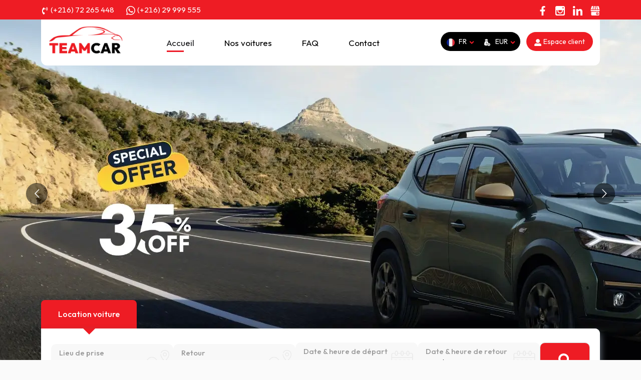

--- FILE ---
content_type: text/html; charset=utf-8
request_url: https://www.teamcar.tn/
body_size: 12761
content:
<!DOCTYPE html><html lang="fr"><head><meta charSet="utf-8"/><meta name="viewport" content="width=device-width"/><meta name="next-head-count" content="2"/><link rel="preconnect" href="https://fonts.googleapis.com"/><link rel="preconnect" href="https://fonts.gstatic.com" crossorigin="anonymous"/><link rel="preconnect" href="https://teamcar.b-cdn.net"/><link rel="dns-prefetch" href="https://www.google-analytics.com"/><link rel="dns-prefetch" href="https://www.googletagmanager.com"/><link rel="apple-touch-icon" href="/icon.png"/><meta name="theme-color" content="#EE1C24"/><link rel="preconnect" href="https://fonts.gstatic.com" crossorigin /><link rel="preload" href="/_next/static/css/76ebf79ffd09b52b.css" as="style"/><link rel="stylesheet" href="/_next/static/css/76ebf79ffd09b52b.css" data-n-g=""/><noscript data-n-css=""></noscript><script defer="" nomodule="" src="/_next/static/chunks/polyfills-42372ed130431b0a.js"></script><script src="/_next/static/chunks/webpack-f168db0df2f8733b.js" defer=""></script><script src="/_next/static/chunks/framework-28ac6df9df25500d.js" defer=""></script><script src="/_next/static/chunks/main-e4fc9ed892294bdb.js" defer=""></script><script src="/_next/static/chunks/pages/_app-c5852df534242209.js" defer=""></script><script src="/_next/static/chunks/257e8032-7cf48d723835e6e6.js" defer=""></script><script src="/_next/static/chunks/7564-2ee9379ef4167466.js" defer=""></script><script src="/_next/static/chunks/8559-e3af001747e842f6.js" defer=""></script><script src="/_next/static/chunks/9032-3361748579b120fb.js" defer=""></script><script src="/_next/static/chunks/7477-b0303ebed6703c73.js" defer=""></script><script src="/_next/static/chunks/5711-d1abfbbd56a65daa.js" defer=""></script><script src="/_next/static/chunks/7375-713ded4f2e70d7eb.js" defer=""></script><script src="/_next/static/chunks/5484-cc7fcf3724878e39.js" defer=""></script><script src="/_next/static/chunks/515-81dc9e3acea6ae92.js" defer=""></script><script src="/_next/static/chunks/1888-6cc34ca6082fe4d0.js" defer=""></script><script src="/_next/static/chunks/3478-7ff11ae5e277b025.js" defer=""></script><script src="/_next/static/chunks/9065-7fa13d571c272cab.js" defer=""></script><script src="/_next/static/chunks/3735-70b33ed1329bbc0f.js" defer=""></script><script src="/_next/static/chunks/9276-a02d7f4087c960d3.js" defer=""></script><script src="/_next/static/chunks/2936-9eee660b7d91374e.js" defer=""></script><script src="/_next/static/chunks/1949-21934b320a60f9d3.js" defer=""></script><script src="/_next/static/chunks/2972-cd9750647fc3a860.js" defer=""></script><script src="/_next/static/chunks/7879-f47ae196f71e7e8d.js" defer=""></script><script src="/_next/static/chunks/8829-a96181e4590a43dc.js" defer=""></script><script src="/_next/static/chunks/7885-3a01b8697e40a42b.js" defer=""></script><script src="/_next/static/chunks/pages/index-d5487356a7ff9d4c.js" defer=""></script><script src="/_next/static/vStz73b2WHitsorXF3fa_/_buildManifest.js" defer=""></script><script src="/_next/static/vStz73b2WHitsorXF3fa_/_ssgManifest.js" defer=""></script><style>.data-ant-cssinjs-cache-path{content:"";}</style><style data-href="https://fonts.googleapis.com/css2?family=Outfit:wght@100..900&display=swap">@font-face{font-family:'Outfit';font-style:normal;font-weight:100;font-display:swap;src:url(https://fonts.gstatic.com/l/font?kit=QGYyz_MVcBeNP4NjuGObqx1XmO1I4TC0C4I&skey=bafc0b239d492b2c&v=v15) format('woff')}@font-face{font-family:'Outfit';font-style:normal;font-weight:200;font-display:swap;src:url(https://fonts.gstatic.com/l/font?kit=QGYyz_MVcBeNP4NjuGObqx1XmO1I4bC1C4I&skey=bafc0b239d492b2c&v=v15) format('woff')}@font-face{font-family:'Outfit';font-style:normal;font-weight:300;font-display:swap;src:url(https://fonts.gstatic.com/l/font?kit=QGYyz_MVcBeNP4NjuGObqx1XmO1I4W61C4I&skey=bafc0b239d492b2c&v=v15) format('woff')}@font-face{font-family:'Outfit';font-style:normal;font-weight:400;font-display:swap;src:url(https://fonts.gstatic.com/l/font?kit=QGYyz_MVcBeNP4NjuGObqx1XmO1I4TC1C4I&skey=bafc0b239d492b2c&v=v15) format('woff')}@font-face{font-family:'Outfit';font-style:normal;font-weight:500;font-display:swap;src:url(https://fonts.gstatic.com/l/font?kit=QGYyz_MVcBeNP4NjuGObqx1XmO1I4QK1C4I&skey=bafc0b239d492b2c&v=v15) format('woff')}@font-face{font-family:'Outfit';font-style:normal;font-weight:600;font-display:swap;src:url(https://fonts.gstatic.com/l/font?kit=QGYyz_MVcBeNP4NjuGObqx1XmO1I4e6yC4I&skey=bafc0b239d492b2c&v=v15) format('woff')}@font-face{font-family:'Outfit';font-style:normal;font-weight:700;font-display:swap;src:url(https://fonts.gstatic.com/l/font?kit=QGYyz_MVcBeNP4NjuGObqx1XmO1I4deyC4I&skey=bafc0b239d492b2c&v=v15) format('woff')}@font-face{font-family:'Outfit';font-style:normal;font-weight:800;font-display:swap;src:url(https://fonts.gstatic.com/l/font?kit=QGYyz_MVcBeNP4NjuGObqx1XmO1I4bCyC4I&skey=bafc0b239d492b2c&v=v15) format('woff')}@font-face{font-family:'Outfit';font-style:normal;font-weight:900;font-display:swap;src:url(https://fonts.gstatic.com/l/font?kit=QGYyz_MVcBeNP4NjuGObqx1XmO1I4ZmyC4I&skey=bafc0b239d492b2c&v=v15) format('woff')}@font-face{font-family:'Outfit';font-style:normal;font-weight:100 900;font-display:swap;src:url(https://fonts.gstatic.com/s/outfit/v15/QGYvz_MVcBeNP4NJuktqUYLkn8BJ.woff2) format('woff2');unicode-range:U+0100-02BA,U+02BD-02C5,U+02C7-02CC,U+02CE-02D7,U+02DD-02FF,U+0304,U+0308,U+0329,U+1D00-1DBF,U+1E00-1E9F,U+1EF2-1EFF,U+2020,U+20A0-20AB,U+20AD-20C0,U+2113,U+2C60-2C7F,U+A720-A7FF}@font-face{font-family:'Outfit';font-style:normal;font-weight:100 900;font-display:swap;src:url(https://fonts.gstatic.com/s/outfit/v15/QGYvz_MVcBeNP4NJtEtqUYLknw.woff2) format('woff2');unicode-range:U+0000-00FF,U+0131,U+0152-0153,U+02BB-02BC,U+02C6,U+02DA,U+02DC,U+0304,U+0308,U+0329,U+2000-206F,U+20AC,U+2122,U+2191,U+2193,U+2212,U+2215,U+FEFF,U+FFFD}</style></head><body><div id="__next"></div><script id="__NEXT_DATA__" type="application/json">{"props":{"pageProps":{"getCars":[{"name":"Hyundai  GI10","category":"Compacte","carId":463,"categoryId":86,"modelId":320,"zoneId":"","fuel":"E","AC":1,"dors":4,"bag":1,"gearbox":"M","seats":5,"description":"Direction assistée MDPS, Volant réglable en hauteur, Commandes audio au volant, Bluetooth avec reconnaissance vocale, Poignées de portes intérieures chromées, Pare-chocs couleur carrosserie, Jantes aluminium, Baguettes latérales. le volume de coffre est de 252 L, soit 2 valises de taille moyenne.","marketingText":"","startServiceDate":"","endServiceDate":"","images":["/photos/car/320/i-10.webp"],"price":20,"pricing":"20 EUR","currency":"EUR","duration":7,"priceNote":"Bon Plan Janvier","pickupDate":"2026-01-24T04:48:27.120Z","dropoffDate":"2026-01-31T04:48:27.120Z"},{"name":"Suzuki Ciaz","category":"Tricorps","carId":458,"categoryId":85,"modelId":316,"zoneId":"","fuel":"E","AC":1,"dors":4,"bag":3,"gearbox":"M","seats":5,"description":"- Airbag conducteur et passager, appuis tête avant réglable en Hauteur, banquette arrière monobloc, fermeture centrale à distance, volant réglable en hauteur, direction assistée électrique.","marketingText":"","startServiceDate":"2023-06-20","endServiceDate":"","images":["/photos/car/316/Suzuki-Ciaz-2023.jpg"],"price":21,"pricing":"21 EUR","currency":"EUR","duration":7,"priceNote":"Bon Plan Janvier","pickupDate":"2026-01-24T04:48:27.120Z","dropoffDate":"2026-01-31T04:48:27.120Z"},{"name":"Skoda Fabia","category":"Compacte","carId":466,"categoryId":86,"modelId":325,"zoneId":"","fuel":"E","AC":1,"dors":4,"bag":3,"gearbox":"M","seats":5,"description":"La petite polyvalente, Skoda Fabia, se caractérise par un design net, précis et intemporel. Un intérieur avec beaucoup d’espace pour tous ses passagers. Un confort innovant et de nouveaux assistants de conduite et systèmes lointainement. Une voiture plus fonctionnelle et plus pratique que jamais ; la connectivité d’un smartphone au système de divertissement, les filets de rangement, pléthore de porte-objets et d’espaces de rangement.   ","marketingText":"","startServiceDate":"2024-08-15","endServiceDate":"","images":["/photos/car/325/Skoda-Fabia.webp"],"price":23,"pricing":"23 EUR","currency":"EUR","duration":7,"priceNote":"Bon Plan Janvier","pickupDate":"2026-01-24T04:48:27.120Z","dropoffDate":"2026-01-31T04:48:27.120Z"},{"name":"Skoda Octavia","category":"Spatieuse","carId":657,"categoryId":87,"modelId":444,"zoneId":"","fuel":"E","AC":1,"dors":4,"bag":4,"gearbox":"M","seats":5,"description":"La Skoda Octavia nouvelle génération, dispose de lignes horizontales fortes et puissantes, une augmentation légère de la longueur, une voie arrière clairement élargie, des lignes épurées et étendues de l’habitacle, des retouches sur le tableau de bord sans oublier un éclairage d'ambiance (en option) qui se niche dans les contre-portes.\n\nLa motorisation de son côté nous surprend grâce à la technologie TSI et ses 150 CV Din offrant, à la fois, robustesse et plaisir de conduite grâce également à une boîte DSG à 7 rapports. Comme toutes les autres versions, la Skoda Octavia est dotée d’un coffre immense, d’une capacité de 590 litres avec les banquettes en place et 1580 litres avec les sièges rabattus, lui conférant ainsi, l’espace le plus volumineux de sa catégorie.","marketingText":"","startServiceDate":"2018-05-03","endServiceDate":"2020-11-02","images":["/photos/car/444/skoda-octavia.jpg"],"price":77,"pricing":"77 EUR","currency":"EUR","duration":7,"priceNote":"Bon Plan Janvier","pickupDate":"2026-01-24T04:48:27.120Z","dropoffDate":"2026-01-31T04:48:27.120Z"},{"name":"Volkswagen Passat","category":"Haute gamme","carId":660,"categoryId":224,"modelId":445,"zoneId":"","fuel":"E","AC":1,"dors":4,"bag":4,"gearbox":"M","seats":5,"description":"En obtenant cinq étoiles aux tests Euro NCAP, soit le score maximum, votre Passat vous garantit un niveau de sécurité imbattable. Et, sur la route, c’est un point essentiel. \nVous pouvez être joignable à tout moment, même lorsque vous êtes sur la route. Les interfaces pour téléphone Confort, disponibles en option, vous permettent de garder les deux mains sur le volant et de rester concentré sur votre conduite. Vous roulez beaucoup et vous adorez cela, mais vous souhaitez limiter votre consommation de carburant autant que possible ? Cela tombe bien : nous avons conçu nos moteurs essence TSI dans un souci d’efficience optimale combiné à un couple et une puissance élevés. \n","marketingText":"","startServiceDate":"2018-05-03","endServiceDate":"2020-11-02","images":["/photos/car/445/Volkswagen-Passat.webp"],"price":92,"pricing":"92 EUR","currency":"EUR","duration":7,"priceNote":"Bon Plan Janvier","pickupDate":"2026-01-24T04:48:27.120Z","dropoffDate":"2026-01-31T04:48:27.120Z"},{"name":"Mercedes E200 CGI","category":"Haute gamme","carId":663,"categoryId":224,"modelId":446,"zoneId":"","fuel":"E","AC":1,"dors":5,"bag":3,"gearbox":"M","seats":5,"description":"La Class E Berline incarne un style moderne et une sportivité raffinée- et ce avec une légèreté étonnante. Chaque ligne suit le principe de la simplicité sensuelle. Parallèlement à la dotation de série, trois lignes d’équipement et une gamme somptueuse de coloris et de matériaux vous permettent d’exaucer vos souhaits personnels.\nPerformances maxi grâce aux 450 KW, (612 ch.) du moteur V8 bi turbo de 4.0 litres.\n","marketingText":"","startServiceDate":"2018-05-03","endServiceDate":"2020-11-02","images":["/photos/car/446/Mercedes-E200-CG1.jpg"],"price":154,"pricing":"154 EUR","currency":"EUR","duration":7,"priceNote":"Bon Plan Janvier","pickupDate":"2026-01-24T04:48:27.120Z","dropoffDate":"2026-01-31T04:48:27.120Z"}],"searchHistory":null,"data":[{"agencyId":201,"name":"Aéroport Tunis Carthage","typeId":4,"zoneId":92,"countryId":2,"country":"Tunisie","city":"Tunis centre","tel":"","postalCode":"","address":"","latitude":"","longitude":"","value":"Aéroport Tunis Carthage"},{"agencyId":202,"name":"Aéroport Enfidha","typeId":4,"zoneId":92,"countryId":2,"country":"Tunisie","city":"Sousse","tel":"","postalCode":"","address":"","latitude":"","longitude":"","value":"Aéroport Enfidha"},{"agencyId":203,"name":"Aéroport Monastir","typeId":4,"zoneId":91,"countryId":2,"country":"Tunisie","city":"Monastir","tel":"","postalCode":"","address":"","latitude":"","longitude":"","value":"Aéroport Monastir"},{"agencyId":204,"name":"Aéroport Sfax","typeId":4,"zoneId":92,"countryId":2,"country":"Tunisie","city":"Sfax","tel":"","postalCode":"","address":"","latitude":"","longitude":"","value":"Aéroport Sfax"},{"agencyId":205,"name":"Aéroport Djerba","typeId":4,"zoneId":92,"countryId":2,"country":"Tunisie","city":"Djerba","tel":"","postalCode":"","address":"","latitude":"","longitude":"","value":"Aéroport Djerba"},{"agencyId":206,"name":"Hammamet","typeId":3,"zoneId":92,"countryId":2,"country":"Tunisie","city":"Hammamet","tel":"","postalCode":"","address":"","latitude":"","longitude":"","value":"Hammamet"},{"agencyId":207,"name":"Sousse","typeId":3,"zoneId":92,"countryId":2,"country":"Tunisie","city":"Sousse","tel":"","postalCode":"","address":"","latitude":"","longitude":"","value":"Sousse"},{"agencyId":208,"name":"Monastir","typeId":3,"zoneId":92,"countryId":2,"country":"Tunisie","city":"Monastir","tel":"","postalCode":"","address":"","latitude":"","longitude":"","value":"Monastir"},{"agencyId":209,"name":"Nabeul","typeId":3,"zoneId":92,"countryId":2,"country":"Tunisie","city":"Nabeul","tel":"","postalCode":"","address":"","latitude":"","longitude":"","value":"Nabeul"},{"agencyId":210,"name":"Hammamet Yasmine","typeId":3,"zoneId":91,"countryId":2,"country":"Tunisie","city":"Hammamet","tel":"","postalCode":"","address":"","latitude":"","longitude":"","value":"Hammamet Yasmine"},{"agencyId":211,"name":"Sousse Kantaoui","typeId":3,"zoneId":92,"countryId":2,"country":"Tunisie","city":"Sousse","tel":"","postalCode":"","address":"","latitude":"","longitude":"","value":"Sousse Kantaoui"},{"agencyId":212,"name":"Bizerte","typeId":3,"zoneId":92,"countryId":2,"country":"Tunisie","city":"Bizerte","tel":"","postalCode":"","address":"","latitude":"","longitude":"","value":"Bizerte"},{"agencyId":347,"name":"La Marsa","typeId":3,"zoneId":92,"countryId":2,"country":"Tunisie","city":"Tunis centre","tel":"","postalCode":"","address":"","latitude":"","longitude":"","value":"La Marsa"},{"agencyId":348,"name":"Gammarth","typeId":3,"zoneId":92,"countryId":2,"country":"Tunisie","city":"Tunis centre","tel":"","postalCode":"","address":"","latitude":"","longitude":"","value":"Gammarth"}],"token":"","avisClients":[{"articleId":229864,"title":"Jihane Ziani","alias":"REF:","photo":null,"text":"\u003cp\u003e\n\tAgence tr\u0026egrave;s professionnelle Agence tr\u0026egrave;s professionnelle, tout s\u0026#39;est tr\u0026egrave;s bien pass\u0026eacute;, je recommande!\u003c/p\u003e","categoryId":218,"localityId":null,"addDate":"2025-10-24T14:10:54.797Z","metaTitle":null,"metaKeywords":null,"metaDescription":null,"metaRobots":null,"Latitude":null,"Longitude":null,"mapZoom":null,"markerType":"Default","reviewRating":5,"reviewName":null,"reviewAuthor":null,"reviewBody":null,"itemReviewed":null},{"articleId":229865,"title":"Ahmed Meddeb","alias":"REF:","photo":null,"text":"\u003ch4 class=\"CDS_Typography_appearance-default__dd9b51 CDS_Typography_prettyStyle__dd9b51 CDS_Typography_heading-xs__dd9b51\" font-size:=\"\" font-weight:=\"\" line-height:=\"\" margin:=\"\" style=\"box-sizing: border-box; color: rgb(45, 47, 41); font-family: \" text-wrap:=\"\" trustpilot=\"\" white-space-collapse:=\"\"\u003e\n\t\u0026nbsp;\u003c/h4\u003e\n\u003cp\u003e\n\t\u003cstrong\u003eAccueil,ponctualit\u0026eacute;\u003c/strong\u003e\u003c/p\u003e\n\u003cp\u003e\n\t\u003cspan style=\"color: rgb(34, 34, 34);\"\u003eAccueil,ponctualit\u0026eacute;, \u0026eacute;coute et le s\u0026eacute;rieux sont les points forts de l\u0026#39;\u0026eacute;quipe de cette agence. Un grand merci \u0026agrave; toute l\u0026#39;\u0026eacute;quipe et en particulier \u0026agrave; Monsieur Hichem le manager pour son professionnalisme.\u003c/span\u003e\u003c/p\u003e","categoryId":218,"localityId":null,"addDate":"2025-11-14T15:21:30.247Z","metaTitle":null,"metaKeywords":null,"metaDescription":null,"metaRobots":null,"Latitude":null,"Longitude":null,"mapZoom":null,"markerType":"Default","reviewRating":5,"reviewName":"","reviewAuthor":"","reviewBody":"","itemReviewed":""},{"articleId":229866,"title":"M. Hans LEFEBVRE","alias":"REF:","photo":null,"text":"\u003ch4\u003e\n\t\u003cspan style=\"font-size:9.0pt;font-family:\u0026quot;Arial\u0026quot;,sans-serif;color:#2D2F29\"\u003eAgence professionnelle\u003co:p\u003e\u003c/o:p\u003e\u003c/span\u003e\u003c/h4\u003e\n\u003ch4\u003e\n\t\u003cspan style=\"font-size:9.0pt;font-family:\u0026quot;Arial\u0026quot;,sans-serif;color:#2D2F29;\nfont-weight:normal\"\u003eAgence professionnelle, aucun probl\u0026egrave;me \u0026agrave; souligner. V\u0026eacute;hicule correcte, rapport qualit\u0026eacute;/prix impeccable.\u003co:p\u003e\u003c/o:p\u003e\u003c/span\u003e\u003c/h4\u003e","categoryId":218,"localityId":null,"addDate":"2025-11-24T10:33:43.113Z","metaTitle":null,"metaKeywords":null,"metaDescription":null,"metaRobots":null,"Latitude":null,"Longitude":null,"mapZoom":null,"markerType":"Default","reviewRating":4,"reviewName":"","reviewAuthor":"","reviewBody":"","itemReviewed":""},{"articleId":229867,"title":"M. Francois POUCHET","alias":"REF:","photo":null,"text":"\u003cp\u003e\n\t\u003cstrong\u003ej\u0026#39;ai lou\u0026eacute; depuis la france vehicule\u0026hellip;\u003c/strong\u003e\u003c/p\u003e\n\u003cp\u003e\n\tj\u0026#39;ai lou\u0026eacute; depuis la france vehicule toyoya pour 10 jours , livree a l\u0026#39;hotel, zodiac a hammamet, rendue a l\u0026#39;hotel. vehicule en tres bon etat, aucun probleme , pourtant on a beaucoup roul\u0026eacute;, des grands trajets pour aller visiter les sites antiques, et il y en a!! entreprise tres pro, prix tres correct, je relouerai par cette entreprise la prochaine escapade en tunisie\u003c/p\u003e","categoryId":218,"localityId":null,"addDate":"2025-12-15T11:05:50.177Z","metaTitle":null,"metaKeywords":null,"metaDescription":null,"metaRobots":null,"Latitude":null,"Longitude":null,"mapZoom":null,"markerType":"Default","reviewRating":5,"reviewName":"","reviewAuthor":"","reviewBody":"","itemReviewed":""},{"articleId":229869,"title":"M.Wallid Jemiai","alias":"REF:","photo":null,"text":"\u003ch4 class=\"CDS_Typography_appearance-default__dd9b51 CDS_Typography_prettyStyle__dd9b51 CDS_Typography_heading-xs__dd9b51\" style=\"box-sizing: border-box; color: rgb(45, 47, 41); font-family: \u0026quot;Trustpilot Sans\u0026quot;, Arial, sans-serif; font-size: 16px; font-weight: 575; line-height: 1.2; margin: 0px; text-wrap: pretty; white-space-collapse: preserve-breaks;\"\u003e\n\tLocation de voiture teamcar\u003c/h4\u003e\n\u003cdiv style=\"box-sizing: border-box; color: rgb(45, 47, 41); font-family: \u0026quot;Trustpilot Sans\u0026quot;, \u0026quot;Helvetica Neue\u0026quot;, Helvetica, Arial, sans-serif; font-size: 16px; letter-spacing: 0.3px; white-space-collapse: preserve-breaks;\"\u003e\n\t\u003cdiv class=\"review__text\" style=\"box-sizing: border-box; margin: 0px 0px 32px; max-width: 600px; grid-area: text;\"\u003e\n\t\t\u003cp class=\"CDS_Typography_appearance-default__dd9b51 CDS_Typography_prettyStyle__dd9b51 CDS_Typography_body-l__dd9b51\" style=\"box-sizing: border-box; font-family: \u0026quot;Trustpilot Sans\u0026quot;, Arial, sans-serif; letter-spacing: normal; line-height: 1.4; margin: 0px; text-wrap-style: pretty;\"\u003e\n\t\t\tAyant fait appel a leurs services a de plusieurs reprises, Teamcar tunisie,est une excellente agence de location de voiture. Toujours disponible et a votre \u0026eacute;coute pour vous trouver la meilleure des solutions. Les employ\u0026eacute;s qui vous attendent sont toujours a l\u0026rsquo;heure, serviable, polie.un grand merci.\u003c/p\u003e\n\t\u003c/div\u003e\n\u003c/div\u003e","categoryId":218,"localityId":null,"addDate":"2025-12-29T11:19:07.163Z","metaTitle":null,"metaKeywords":null,"metaDescription":null,"metaRobots":null,"Latitude":null,"Longitude":null,"mapZoom":null,"markerType":"Default","reviewRating":5,"reviewName":"","reviewAuthor":"","reviewBody":"","itemReviewed":""}],"meta":[{"title":"Location voiture Tunisie à prix pas cher","description":"Location voiture Tunisie pas cher avec Teamcar, Location voiture Tunis ou aéroport Tunis Carthage. Réservez \u0026 découvrez notre large flotte de véhicules","keywords":"","robots":"","localityId":null,"canonical":"\u003clink rel=\"canonical\" href=\"https://www.teamcar.tn/\"\u003e ","alternate":"\u003clink rel=\"alternate\" hrefLang=\"fr\" href=\"https://www.teamcar.tn/\"/\u003e\n\u003clink rel=\"alternate\" hrefLang=\"en\" href=\"https://www.teamcar.tn/en/\"/\u003e"}],"locale":"fr","currency":"EUR","tokenResult":"37c0b36bb65709a0baf6059d59b0ee7586bde4aae014b7d954af612fd4163e7a","tokenBooking":"f4d3114a7ea2a4803e9ab8655f50fe8627d29538d7037b6ee86f57c073e60fde","slides":[{"photoId":2016,"title":"","texte":"","titleURL":"","fileName":"slider-2.webp","price":null,"oldPrice":null,"discount":null,"discountType":"%","priceNote":null,"galleryId":324,"displayOrder":2,"videoUrl":null,"expireDate":null},{"photoId":2014,"title":"","texte":"","titleURL":"","fileName":"slider-3.webp","price":null,"oldPrice":null,"discount":null,"discountType":"%","priceNote":null,"galleryId":324,"displayOrder":3,"videoUrl":null,"expireDate":null},{"photoId":2013,"title":"","texte":"","titleURL":"","fileName":"clio-5-F5.webp","price":null,"oldPrice":null,"discount":null,"discountType":"%","priceNote":null,"galleryId":324,"displayOrder":4,"videoUrl":null,"expireDate":null}],"ipAddress":"3.133.59.113","page":[],"productServiceSlides":[{"photoId":1806,"title":"La longue durée aux meilleurs Prix","texte":"La location de voiture pour une longue durée en Tunisie s’ouvre de plus en plus aux particuliers ainsi qu’aux entreprises.","titleURL":"/fr/location-longue-duree.html","fileName":"longue-duree.webp","price":null,"oldPrice":null,"discount":null,"discountType":"%","priceNote":null,"galleryId":279,"displayOrder":1,"videoUrl":null,"expireDate":null},{"photoId":1810,"title":"Explorer la Tunisie!","texte":"Vivez une expérience exceptionnelle au volant de votre voiture de location. Bénéficiez d'une flexibilité accrue dans l'organisation de votre voyage. Plus besoin de dépendre des circuits organisés en bus.","titleURL":"/fr/excursion-Transfert-Tunisie.html","fileName":"explorer-tunisie-_2_f.webp","price":null,"oldPrice":null,"discount":null,"discountType":"%","priceNote":null,"galleryId":279,"displayOrder":2,"videoUrl":null,"expireDate":null},{"photoId":1805,"title":"Nos services supplémentaires","texte":"Teamcar vous offre ce dont vous avez besoin pour vos visites en Tunisie et aux tarifs pas cher. Nous pouvons vous assurer que vous trouverez les meilleures offres.","titleURL":"/fr/nos-services.html","fileName":"service-supp.webp","price":null,"oldPrice":null,"discount":null,"discountType":"%","priceNote":null,"galleryId":279,"displayOrder":3,"videoUrl":null,"expireDate":null},{"photoId":2025,"title":"Location voiture aéroports de la Tunisie","texte":"La livraison des voitures louées avec Teamcar sur les différents aéroports internationaux de la Tunisie.","titleURL":"/fr/location-voiture-aeroport-tunisie.html","fileName":"aeroport-tunis.webp","price":null,"oldPrice":null,"discount":null,"discountType":"%","priceNote":null,"galleryId":279,"displayOrder":4,"videoUrl":null,"expireDate":null},{"photoId":2026,"title":"Location voiture Tunis","texte":"Plongez dans l'histoire millénaire de Tunis, capitale vibrante de la Tunisie, où le charme antique se mêle à l'effervescence d'une ville moderne.","titleURL":"/fr/location-voiture-tunis.html","fileName":"medina-tunis-f.webp","price":null,"oldPrice":null,"discount":null,"discountType":"%","priceNote":null,"galleryId":279,"displayOrder":5,"videoUrl":null,"expireDate":null},{"photoId":2027,"title":"Location voiture Hammamet Tunisie","texte":"Yasmine Hammamet : Une fleur de charme en Méditerranée","titleURL":"/fr/location-voiture-hammamet-yasmine.html","fileName":"hammamet-compressed-f.webp","price":null,"oldPrice":null,"discount":null,"discountType":"%","priceNote":null,"galleryId":279,"displayOrder":6,"videoUrl":null,"expireDate":null},{"photoId":2031,"title":"Location voiture Sousse Tunisie","texte":"Niché au cœur de la ville vibrante « Sousse », Port El-Kantaoui se dévoile comme une oasis de charme et de raffinement.","titleURL":"/fr/location-voiture-sousse.html","fileName":"service-sousse.webp","price":null,"oldPrice":null,"discount":null,"discountType":"%","priceNote":null,"galleryId":279,"displayOrder":7,"videoUrl":null,"expireDate":null}],"__lang":"fr","__namespaces":{"header":{"home":"Accueil","bestPlans":"Bons plans","vehicules":"Nos voitures","ourCars":"Nos véhicules","faq":"FAQ","models":"MODÈLES","agencies":"AGENCES","specialOffers":"AVIS CLIENTS","myAccount":"Espace client","services":"Services","contactUs":"Contact","customerTestimonials":"Témoignages clients","charterAndPrivacy":"Charte \u0026 confidentialité","UsefulInformation":"Informations utiles","legalNotice":"Mentions légales","generalConditions":"Conditions générales de location","cancellationPolicies":"Conditions d'annulation","items":"Articles","languageItem":"Langue","currencyItem":"Devise","followTeamcar":"Suivre Teamcar","help":"Aide","faqItem":"Questions fréquentes","helpCenter":"Centre d\u0026apos;aide","prefrence":"Préférences"},"FindCarForm":{"main":"Location voiture","title":"Votre voiture en Algérie en un clic !","pickupLocation":"Lieu de prise","pickupLocationMessage":"Veuillez renseigner le lieu de retrait!","pickupLocationPlaceholder":"Aéroport ou ville ","pickupAndDropOfLocation":"Retrait et retour","addLocation":"Retour au lieu de retrait","dropOfLocation":"Retour","dropOfLocationMessage":"Veuillez renseigner le lieu de retour!","dropOfLocationPlaceholder":"Aéroport ou ville","pickupHour":"Heure","pickupHourMessage":"Veuillez remplir l heure de départ!","pickupHourLabel":"Heure de prise en charge","pickupDate":"Date \u0026 heure de départ","pickupDateMessage":"Veuillez remplir la date de départ!","dropOfHour":"Heure","dropOfHourMessage":"Veuillez remplir l heure de retour","dropOfHourLabel":"Heure retour","dropOfDate":"Date \u0026 heure de retour","loyaltyCardHeader":"Appliquer un tarif Prime","loyaltyCardNumber":"","loyaltyCardMessage":"Numéro de carte fidélité","button":"Voir les offres","history":"Historique","search":"Rechercher","confirmDates":"Confirmer dates \u0026 heures","dropOfDateLabel":"Date retour","pickupDateLabel":"Date de prise en charge","labelCity":"Villes","labelAereport":"Aéroports","labelAll":"Tous","bookNow":"Réserver","all":"Tous","airport":"Aéroport","city":"Villes","pickupDatePlaceholder":"Sélectionner la date de départ","dropOfDatePlaceholder":"Sélectionner la date de retour","pickupHours":"Heure de prise en charge","dropOfHours":"Heure de retour","continue":"Continuer","invalidDateRange":"La date de retour doit être postérieure à la date de prise en charge et la durée de location doit être d'au moins {{days}} jours."},"carBloc":{"title":"Nos bons plans","sub_title":"Réservez votre location de","sub_small_title":"voiture en Tunisie","Gasoline":"Essence","Diesel":"Diesel","hybrid":"Hybride","speedManualBox":"Boite Manuelle","speedAutomaticBox":"Boite Automatique","AllModels":"Tous les modèles","best_plan_now":"Les bons plans actuellement","best_plan_later":"Les bons plans à venir","new_arrival":"Nouvel arrivage","bookThisModel":"Réserver ce véhicule","bookNow":"Réserver maintenant","txtDecription":"Description","txtsansClimatiseur":"Sans climatiseur","txtAvecClimatiseur":"Climatisation","txtPlaces":"places","txtDoors":"portes","txtBaggages":"bagages"},"vehicules":{"commonSection":{"title":"Nos voitures","home":"Accueil"},"nosBonsPlans":"Nos Bons Plans","noResult":"Aucun résultat n'a été trouvé","noVehicleAvailable":"Aucun véhicule disponible selon vos dates et heures demandées !"},"footer":{"address":{"address":"Adresse","p1":"Teamcar est une agence de location de voiture en Tunisie qui a été inaugurée en 2014."},"customerService":{"customerService":"Liens utiles","contact":"Contactez-nous","aboutUs":"Qui sommes-nous?","privacy":"Charte \u0026 confidentialité","testimonials":"Témoignages clients","notice":"Mentions légales","insurance":"Assurance","siteMap":"Plan du site","conditions":{"rental":"Conditions de location","cancellation":"Conditions d'annulation"},"txtaereportTunis":"Aéroport Tunis Carthage","txtaereportEnfidha":"Aéroport Enfidha","txtaereportSousse":"Location voiture à sousse","txtaereportMonastir":"Aéroport Monastir"},"follow":"Suivez-nous","newsletter":"Newsletter"},"common":{"home":"Accueil","step1":"Choisir un modèle","step3":"Confirmation","loading":"Chargement...","booking_timeline":"Chronologie de la réservation","options":"Options","free":"Gratuit","cancel":"Annuler","submit":"Soumettre","step2":"Coordonnées \u0026 options","seeMore":"Voir plus","all":"Tous","customerReviews":"Avis Clients","trustpilotReviews":"Avis Trustpilot","pageNotFound":"Page non trouvée","pageNotFoundDescription":"Désolé, la page que vous cherchez n'existe pas ou a été déplacée.","serverError":"Erreur serveur","serverErrorDescription":"Oups ! Il y a eu un problème côté serveur. Veuillez réessayer plus tard.","backHome":"Retour à l'accueil","faqItem":"Foire aux questions","back_to_reservations":"Retour à mes réservations","invalid_verification_link":"Lien de vérification invalide.","account_verified_successfully":"Votre compte a été vérifié avec succès !","verification_failed":"La vérification a échoué.","server_error_retry":"Erreur du serveur. Veuillez réessayer plus tard.","verifying_account_wait":"Vérification de votre compte, veuillez patienter...","email_verified_successfully":"E-mail vérifié avec succès !","go_to_home":"Aller à l'accueil","email_verification_failed":"La vérification de l'e-mail a échoué","verify_email_title":"Vérifier l'e-mail","accessDenied":"Accès Refusé","accessDeniedDescription":"Désolé, vous n'êtes pas autorisé à accéder à cette page.","MaxDaysExceeded":"La durée maximale de location est de 90 jours , Merci de réduire la période de votre réservation afin de continuer.","MinDaysExceeded":"La durée de location doit être d'au moins 3 jours.","Error":"Erreur"},"testimonial":{"titre":"Ce qu'en disent nos clients","showAll":"Voir tous les avis","publishedOn":"Publié le :","noReviews":"Aucun avis disponible pour le moment.","titlePage":"Témoignages clients","Home":"Accueil","loadText":"Chargement des témoignages..."},"account":{"commonSection":{"title_page":"Ma réservation"},"sideMenu":{"monProfil":"Mon profil","mesReservations":"Mes réservations","mesAvis":"Mes avis","deconnexion":"Déconnexion","logoutFailed":"La déconnexion a échoué:","logoutError":"Erreur lors de la déconnexion:"},"monProfil":{"info":"Mon Profil","info-msg":"Mettez à jour vos informations et découvrez comment elles sont utilisées.","title":"Mon Profil","password":"Mot de passe","mr":"M.","mme":"Mme","firstName":"Prénom","lastName":"Nom","email":"Email","phone":"Téléphone","birthDate":"Date de naissance","licenceDate":"Date du permis","updateButton":"Enregistrer","phoneInvalid":"Veuillez saisir un numéro de téléphone valide.","profileUpdateSuccess":"Profil mis à jour avec succès !","profileUpdateError":"Erreur lors de la mise à jour du profil: ","unexpectedError":"Une erreur inattendue est survenue.","passwordsDoNotMatch":"Les nouveaux mots de passe ne correspondent pas.","passwordUpdateSuccess":"Mot de passe mis à jour avec succès !","passwordUpdateError":"Erreur lors de la mise à jour du mot de passe: ","edit":"Modifier","close":"Fermer","oldPassword":"Ancien mot de passe","oldPasswordRequired":"Veuillez saisir votre ancien mot de passe !","newPassword":"Nouveau mot de passe","newPasswordRequired":"Veuillez saisir votre nouveau mot de passe !","confirmPassword":"Confirmer le mot de passe","confirmPasswordRequired":"Veuillez confirmer votre nouveau mot de passe !","confirm":"Confirmer","civilityRequired":"Veuillez sélectionner votre civilité !","firstNameRequired":"Veuillez saisir votre prénom !","lastNameRequired":"Veuillez saisir votre nom !","phoneRequired":"Veuillez saisir votre numéro de téléphone !","birthDateRequired":"La date de naissance est requise","licenceDateRequired":"La date du permis est requise","invalidInput":"Entrée invalide, les caractères spéciaux ne sont pas autorisés."},"mesReservations":{"title":"Mes réservations","bookingRef":"N° de réservation","bookingId":"ID de réservation","viewDetails":"Voir les détails","pickup":"Prise en charge","return":"Retour","pickupLocation":"Lieu de prise en charge","returnLocation":"Lieu de retour","bookingCount":"Réservations","noBookings":"Vous n'avez pas encore de réservations","statuses":{"All":"Toutes","Confirmée":"Confirmée","Annulée":"Annulée","En attente":"En attente"},"oneDay":"1 jour","days":"jours","fetchFailed":"Échec de la récupération des réservations"},"bookingDetails":{"title":"Détails de la réservation"},"mesAvis":{"title":"Mes avis","addReview":"Ajouter un avis","noReviews":"Vous n'avez encore soumis aucun avis.","rating":"Évaluation","reviewText":"Votre avis","errors":{"fetch":"Une erreur s'est produite lors de la récupération des avis.","submit":"Une erreur s'est produite lors de la soumission de votre avis.","ratingRequired":"Veuillez fournir une évaluation.","textRequired":"Veuillez saisir le texte de votre avis."},"manageReviews":"Consultez et gérez vos avis","totalReviews":"Total avis","averageRating":"Note moyenne","noReviewsAvailable":"Aucun avis disponible","shareExperience":"Partagez votre expérience...","cancel":"Annuler","publish":"Publier"},"tabSection":{"title_page":"Ma réservation","logout":"Déconnexion","details":"Détails de la réservation","booking":"Réservation","statut":"Statut","num":"Numéro","dateBooking":"Date de réservation","totalPrice":"Montant total","car":"Voiture","model":"Modèle","duration":"Durée","pickupPlace":"Lieu de prise en charge","pickupDate":"Date de prise en charge","pickupHour":"Heure de prise en charge","dropofPlace":"Lieu de retour","dropofDate":"Date de retour","dropofHour":"Heure de retour","information":"Informations client","client":"Client","age":"Âge","datePermis":"Date du permis","country":"Pays","email":"Email","payment":"Infos. paiement en ligne","Transaction":"Transaction n°","Terminal":"Terminal","terminalNumber":"Numéro de terminal","refPayment":"Référence paiement","amountTransaction":"Montant de la transaction","cancelBooking":" Annuler ma Réservation ","downloadBooking":"Télécharger la confirmation ","fee":"Frais de dossier payés en ligne","firstName":"Prénom","lastName":"Nom","phone":"Téléphone","birthDate":"Date de naissance","licenceDate":"Date du permis"},"avis":{"title":"Avis","firstName":"Votre nom","firstNameErrorMessage":"Veuillez entrer votre nom!","avisClient":"Votre Avis","avisClientErrorMessage":"Veuillez entrer votre avis!","buttonSubmit":"Ajouter"},"modifyOption":{"title":"Ajouter / modifier mes options","yourTarif":"Votre location","babySeat":"Siège bébé","babySeatPlaceholder":"Siège bébé","babySeatErrorMessage":"Veuillez choisir la taille du siège!","free":"Gratuit","return":"Retour","2ndDriver":"2ème conducteur","aDay":"par jour","firstName":"Prénom","firstNameErrorMessage":"Veuillez saisir votre prénom","lastName":"Nom","lastNameErrorMessage":"Veuillez saisir votre nom","age":"Âge","ageErrorRequiredeMessage":"Veuillez saisir votre âge!","datePermis":"Date permis","datePermisErrorTypeMessage":"Date invalide!!","datePermisErrorRequiredeMessage":"Veuillez saisir votre date permis!","save":"Enregistrer","buttonSubmit":"Confirmer la modification","uploadTicket":"Télécharger la copie de votre billet d'avion","uploadTicketErrorRequiredeMessage":"Veuillez saisir votre billet d'avion!","upload":"Upload","allowedFile":"Les types de fichiers autorisés (.jpg, .png, .gif, .pdf, .doc, .docx, .txt)","price":"Détail du prix","priceLocation":"Total location ","priceOptions":"Total options ","priceTTC":"Total ttc ","modalSuccess":"Votre Modification a été effectuée avec succes","modalError":"Il y a quelques problèmes en ce moment. Merci de réessayer plus tard.","download":"Télécharger","fee":"Frais de dossier"},"txtAccount":"Vous avez commandé un véhicule et souhaitez suivre l’état de votre réservation ?","txtAccountSub":"Identifiez-vous dès maintenant pour accéder à vos informations.","login":{"emailLabel":"E-mail","emailPlaceholder":"E-mail","emailRequired":"Veuillez saisir votre e-mail","passwordLabel":"Mot de passe","passwordPlaceholder":"Mot de passe","passwordRequired":"Veuillez saisir votre mot de passe","forgotPassword":"Mot de passe oublié ?","loginButton":"Se connecter","noAccount":"Vous n'avez pas de compte ?","createAccount":"Créer un compte","registerTitle":"Créer un compte","registrationSuccessTitle":"Vous devez vérifier votre courriel pour activer votre compte","registrationSuccessSubtitle":"Merci de consulter votre boite mail: ","civilityLabel":"Civilité","civilityRequired":"Veuillez sélectionner une civilité","mr":"Monsieur","mrs":"Madame","firstNameLabel":"Prénom","firstNamePlaceholder":"Prénom","firstNameRequired":"Veuillez saisir votre prénom","lastNameLabel":"Nom","lastNamePlaceholder":"Nom","lastNameRequired":"Veuillez saisir votre nom","phoneLabel":"Téléphone","phonePlaceholder":"Téléphone","phoneRequired":"Veuillez saisir votre téléphone","phoneInvalid":"Le numéro de téléphone n'est pas valide","passwordMin":"Le mot de passe doit contenir au moins 8 caractères","repeatPasswordLabel":"Répéter le mot de passe","repeatPasswordPlaceholder":"Répéter le mot de passe","repeatPasswordRequired":"Veuillez confirmer votre mot de passe","passwordsDoNotMatch":"Les deux mots de passe ne correspondent pas","createAccountButton":"Créer un compte","backButton":"Retour","resetPasswordTitle":"Réinitialiser le mot de passe","resetButton":"Réinitialiser","resetSuccessMessage":"Merci ! L'email de réinitialisation a été envoyé. Veuillez consulter votre boîte mail.","errorCreateAccount":"Erreur lors de la création du compte","successCreateAccount":"Compte créé avec succès","errorResetEmail":"Erreur lors de l'envoi de l'email","errorUnableResetEmail":"Impossible d'envoyer l'email de réinitialisation","invalidCredentials":"Identifiants invalides","errorLogin":"Connexion impossible. Veuillez réessayer.","invalidEmail":"Format de l'e-mail invalide.","invalidInput":"Entrée invalide, les caractères spéciaux ne sont pas autorisés."}},"home":{"title":" Louez votre voiture à prix attractif ","titleBlocThree":"Trouvez la voiture de vos rêves","titleBlocThreePart":" facilement et rapidement","subtitleBlocThree":"Réservez votre location de voiture en Tunisie","blocOneTitle":"Trouvez la voiture idéale","blocOneContent":"Parcourez notre large sélection de véhicules adaptés à tous vos besoins et budgets. Louez facilement la voiture qui correspond à votre style et vos envies.","blocTwoTitle":"Réservation simple et rapide","blocTwoContent":"Notre processus de réservation est simple et sécurisé. Sélectionnez votre véhicule, vos dates et profitez d’une confirmation instantanée.","blocThreeTitle":"Flexibilité et liberté","blocThreeContent":"Profitez de nos offres flexibles avec des options de location à court ou long terme. Explorez la Tunisie en toute liberté avec nos véhicules fiables et confortables.","blocFourTitle":"Service client dédié","blocFourContent":"Notre équipe est disponible pour répondre à toutes vos questions. Nous vous accompagnons de la réservation à la restitution pour une expérience sans stress.","viewMore":"Voir plus","fuel":"Carburant","transmission":"Transmission","carItem":{"category01":"Climatiseur","category02":"Portes","category0301":"Essence","category0302":"Diesel","category04":"Places","category05":"Manuelle","category06":"Automatique","facility_label":"Ce prix inclut","facility01":"Kilométrage illimité","facility02":"Assurance Silver","facility03":"Annulation gratuite avant le","facility04":"TVA \u0026 Surcharge Aéroport","facility05":"Assistance dépannage","condition_label":"Conditions de location","condition01":"Âge minimum 26 ans","condition02":"Permis de conduire depuis 2 ans minimum","condition03":"Dépôt d'une pièce d'identité","condition04":"Dépôt de 300 euros en espèces","status":"ont loué ce modèle y a 1 heure"},"bookNow":"Réserver maintenant","daystxt":"jours","daytxt":"jour","txtYes":"Oui","txtNo":"Non","aboutUs":{"title":"Teamcar : Votre meilleure agence de","titleSpan":"location de voiture en Tunisie","text1":"Optez pour Teamcar, votre meilleure agence de location voiture Tunisie, avec ses offres irrésistibles et avantageuses. Nous avons réussi depuis 10 ans à garantir les meilleures prestations à nos clients. Notre flotte est régulièrement renouvelée pour vous offrir des véhicules modernes, confortables et bien entretenus. Grâce à notre service client disponible 24h/24, vous bénéficiez d'une assistance rapide et personnalisée.","title2":"Prix de la location de voiture en Tunisie courte ou longue durée","text2":"Profitez d'une location de voiture à des prix pas chers avec notre agence leader du domaine. Nous vous proposons une location en euro ou en dinars tunisiens. À titre d'exemple, pour la saison estivale, vous pouvez réserver votre location de voiture en Tunisie à partir de 14 € par jour. Nous mettons à votre disposition des voitures neuves, de plusieurs marques et très bien entretenues. Nos chauffeurs seront ravis de vous rendre service à notre siège à Hammamet ou aux aéroports de la Tunisie. Notre service de réservation en ligne est simple, rapide et sécurisé, vous permettant de planifier votre séjour en toute sérénité."}},"servicesSection":{"title":"Nos services","sub_title":"Services fiables et pratiques","sub_small_title":"pour tous vos besoins.","findAnAgency":"Trouver une agence","noServices":"Aucun service disponible pour le moment."},"faq":{}}},"__N_SSP":true},"page":"/","query":{},"buildId":"vStz73b2WHitsorXF3fa_","isFallback":false,"isExperimentalCompile":false,"gssp":true,"locale":"fr","locales":["fr","en"],"defaultLocale":"fr","scriptLoader":[]}</script><script async="" src="https://www.googletagmanager.com/gtag/js?id=G-XF236NLYF8"></script><script>
                window.dataLayer = window.dataLayer || [];
                function gtag(){dataLayer.push(arguments);}
                gtag('js', new Date());
                gtag('config', 'G-XF236NLYF8', {
                  page_path: window.location.pathname,
                });
              </script></body></html>

--- FILE ---
content_type: application/javascript; charset=UTF-8
request_url: https://www.teamcar.tn/_next/static/chunks/1949-21934b320a60f9d3.js
body_size: 3165
content:
"use strict";(self.webpackChunk_N_E=self.webpackChunk_N_E||[]).push([[1949],{91949:function(e,n,t){t.d(n,{Z:function(){return K}});var o=t(30092),a=t(93256),r=t(3457),l=t(98408),i=t(42310),c=t.n(i),s=t(33775),u=t(66840),d=t(23728),f=t(25675),m=t(63832),v=t(69285),p=t(47704),y=u.createContext(null),h=function(e){var n=e.prefixCls,t=e.className,a=e.style,r=e.children,l=e.containerRef,i=e.id,d=e.onMouseEnter,f=e.onMouseOver,m=e.onMouseLeave,v=e.onClick,p=e.onKeyDown,y=e.onKeyUp;return u.createElement(u.Fragment,null,u.createElement("div",(0,o.Z)({id:i,className:c()("".concat(n,"-content"),t),style:(0,s.Z)({},a),"aria-modal":"true",role:"dialog",ref:l},{onMouseEnter:d,onMouseOver:f,onMouseLeave:m,onClick:v,onKeyDown:p,onKeyUp:y}),r))},C=t(82901);function b(e){return"string"==typeof e&&String(Number(e))===e?((0,C.ZP)(!1,"Invalid value type of `width` or `height` which should be number type instead."),Number(e)):e}var E={width:0,height:0,overflow:"hidden",outline:"none",position:"absolute"},k=u.forwardRef(function(e,n){var t,l,i,d,f=e.prefixCls,C=e.open,k=e.placement,g=e.inline,Z=e.push,w=e.forceRender,N=e.autoFocus,x=e.keyboard,O=e.rootClassName,M=e.rootStyle,S=e.zIndex,K=e.className,D=e.id,L=e.style,R=e.motion,I=e.width,P=e.height,U=e.children,_=e.contentWrapperStyle,j=e.mask,z=e.maskClosable,A=e.maskMotion,F=e.maskClassName,V=e.maskStyle,B=e.afterOpenChange,T=e.onClose,X=e.onMouseEnter,Y=e.onMouseOver,H=e.onMouseLeave,W=e.onClick,q=e.onKeyDown,G=e.onKeyUp,J=u.useRef(),Q=u.useRef(),$=u.useRef();u.useImperativeHandle(n,function(){return J.current}),u.useEffect(function(){if(C&&N){var e;null===(e=J.current)||void 0===e||e.focus({preventScroll:!0})}},[C]);var ee=u.useState(!1),en=(0,r.Z)(ee,2),et=en[0],eo=en[1],ea=u.useContext(y),er=null!==(t=null!==(l=null===(i=!1===Z?{distance:0}:!0===Z?{}:Z||{})||void 0===i?void 0:i.distance)&&void 0!==l?l:null==ea?void 0:ea.pushDistance)&&void 0!==t?t:180,el=u.useMemo(function(){return{pushDistance:er,push:function(){eo(!0)},pull:function(){eo(!1)}}},[er]);u.useEffect(function(){var e,n;C?null==ea||null===(e=ea.push)||void 0===e||e.call(ea):null==ea||null===(n=ea.pull)||void 0===n||n.call(ea)},[C]),u.useEffect(function(){return function(){var e;null==ea||null===(e=ea.pull)||void 0===e||e.call(ea)}},[]);var ei=j&&u.createElement(m.ZP,(0,o.Z)({key:"mask"},A,{visible:C}),function(e,n){var t=e.className,o=e.style;return u.createElement("div",{className:c()("".concat(f,"-mask"),t,F),style:(0,s.Z)((0,s.Z)({},o),V),onClick:z&&C?T:void 0,ref:n})}),ec="function"==typeof R?R(k):R,es={};if(et&&er)switch(k){case"top":es.transform="translateY(".concat(er,"px)");break;case"bottom":es.transform="translateY(".concat(-er,"px)");break;case"left":es.transform="translateX(".concat(er,"px)");break;default:es.transform="translateX(".concat(-er,"px)")}"left"===k||"right"===k?es.width=b(I):es.height=b(P);var eu={onMouseEnter:X,onMouseOver:Y,onMouseLeave:H,onClick:W,onKeyDown:q,onKeyUp:G},ed=u.createElement(m.ZP,(0,o.Z)({key:"panel"},ec,{visible:C,forceRender:w,onVisibleChanged:function(e){null==B||B(e)},removeOnLeave:!1,leavedClassName:"".concat(f,"-content-wrapper-hidden")}),function(n,t){var a=n.className,r=n.style;return u.createElement("div",(0,o.Z)({className:c()("".concat(f,"-content-wrapper"),a),style:(0,s.Z)((0,s.Z)((0,s.Z)({},es),r),_)},(0,p.Z)(e,{data:!0})),u.createElement(h,(0,o.Z)({id:D,containerRef:t,prefixCls:f,className:K,style:L},eu),U))}),ef=(0,s.Z)({},M);return S&&(ef.zIndex=S),u.createElement(y.Provider,{value:el},u.createElement("div",{className:c()(f,"".concat(f,"-").concat(k),O,(d={},(0,a.Z)(d,"".concat(f,"-open"),C),(0,a.Z)(d,"".concat(f,"-inline"),g),d)),style:ef,tabIndex:-1,ref:J,onKeyDown:function(e){var n,t,o=e.keyCode,a=e.shiftKey;switch(o){case v.Z.TAB:o===v.Z.TAB&&(a||document.activeElement!==$.current?a&&document.activeElement===Q.current&&(null===(t=$.current)||void 0===t||t.focus({preventScroll:!0})):null===(n=Q.current)||void 0===n||n.focus({preventScroll:!0}));break;case v.Z.ESC:T&&x&&(e.stopPropagation(),T(e))}}},ei,u.createElement("div",{tabIndex:0,ref:Q,style:E,"aria-hidden":"true","data-sentinel":"start"}),ed,u.createElement("div",{tabIndex:0,ref:$,style:E,"aria-hidden":"true","data-sentinel":"end"})))}),g=function(e){var n=e.open,t=e.prefixCls,o=e.placement,a=e.autoFocus,l=e.keyboard,i=e.width,c=e.mask,m=void 0===c||c,v=e.maskClosable,p=e.getContainer,y=e.forceRender,h=e.afterOpenChange,C=e.destroyOnClose,b=e.onMouseEnter,E=e.onMouseOver,g=e.onMouseLeave,Z=e.onClick,w=e.onKeyDown,N=e.onKeyUp,x=u.useState(!1),O=(0,r.Z)(x,2),M=O[0],S=O[1],K=u.useState(!1),D=(0,r.Z)(K,2),L=D[0],R=D[1];(0,f.Z)(function(){R(!0)},[]);var I=!!L&&void 0!==n&&n,P=u.useRef(),U=u.useRef();if((0,f.Z)(function(){I&&(U.current=document.activeElement)},[I]),!y&&!M&&!I&&C)return null;var _=(0,s.Z)((0,s.Z)({},e),{},{open:I,prefixCls:void 0===t?"rc-drawer":t,placement:void 0===o?"right":o,autoFocus:void 0===a||a,keyboard:void 0===l||l,width:void 0===i?378:i,mask:m,maskClosable:void 0===v||v,inline:!1===p,afterOpenChange:function(e){var n,t;S(e),null==h||h(e),e||!U.current||(null===(n=P.current)||void 0===n?void 0:n.contains(U.current))||null===(t=U.current)||void 0===t||t.focus({preventScroll:!0})},ref:P},{onMouseEnter:b,onMouseOver:E,onMouseLeave:g,onClick:Z,onKeyDown:w,onKeyUp:N});return u.createElement(d.Z,{open:I||y||M,autoDestroy:!1,getContainer:p,autoLock:m&&(I||M)},u.createElement(k,_))},Z=t(37188),w=t(32645),N=t(62545),x=t(19377),O=t(83063),M=function(e,n){var t={};for(var o in e)Object.prototype.hasOwnProperty.call(e,o)&&0>n.indexOf(o)&&(t[o]=e[o]);if(null!=e&&"function"==typeof Object.getOwnPropertySymbols)for(var a=0,o=Object.getOwnPropertySymbols(e);a<o.length;a++)0>n.indexOf(o[a])&&Object.prototype.propertyIsEnumerable.call(e,o[a])&&(t[o[a]]=e[o[a]]);return t};(0,x.b)("default","large");var S={distance:180},K=function(e){var n=e.width,t=e.height,i=e.size,s=void 0===i?"default":i,d=e.closable,f=void 0===d||d,m=e.mask,v=void 0===m||m,p=e.push,y=e.closeIcon,h=void 0===y?u.createElement(l.Z,null):y,C=e.bodyStyle,b=e.drawerStyle,E=e.className,k=e.visible,x=e.open,K=e.children,D=e.style,L=e.title,R=e.headerStyle,I=e.onClose,P=e.footer,U=e.footerStyle,_=e.prefixCls,j=e.getContainer,z=e.extra,A=e.afterVisibleChange,F=e.afterOpenChange,V=M(e,["width","height","size","closable","mask","push","closeIcon","bodyStyle","drawerStyle","className","visible","open","children","style","title","headerStyle","onClose","footer","footerStyle","prefixCls","getContainer","extra","afterVisibleChange","afterOpenChange"]),B=u.useContext(Z.E_),T=B.getPopupContainer,X=B.getPrefixCls,Y=B.direction,H=X("drawer",_),W=f&&u.createElement("button",{type:"button",onClick:I,"aria-label":"Close",className:"".concat(H,"-close")},h);[["visible","open"],["afterVisibleChange","afterOpenChange"]].forEach(function(e){var n=(0,r.Z)(e,2);n[0],n[1]});var q=c()((0,a.Z)({"no-mask":!v},"".concat(H,"-rtl"),"rtl"===Y),E),G=u.useMemo(function(){return null!=n?n:"large"===s?736:378},[n,s]),J=u.useMemo(function(){return null!=t?t:"large"===s?736:378},[t,s]),Q={motionName:(0,N.mL)(H,"mask-motion"),motionAppear:!0,motionEnter:!0,motionLeave:!0,motionDeadline:500};return u.createElement(O.BR,null,u.createElement(w.Ux,{status:!0,override:!0},u.createElement(g,(0,o.Z)({prefixCls:H,onClose:I},V,{open:null!=x?x:k,mask:v,push:void 0===p?S:p,width:G,height:J,rootClassName:q,getContainer:void 0===j&&T?function(){return T(document.body)}:j,afterOpenChange:function(e){null==F||F(e),null==A||A(e)},maskMotion:Q,motion:function(e){return{motionName:(0,N.mL)(H,"panel-motion-".concat(e)),motionAppear:!0,motionEnter:!0,motionLeave:!0,motionDeadline:500}},rootStyle:D}),u.createElement("div",{className:"".concat(H,"-wrapper-body"),style:(0,o.Z)({},b)},L||f?u.createElement("div",{className:c()("".concat(H,"-header"),(0,a.Z)({},"".concat(H,"-header-close-only"),f&&!L&&!z)),style:R},u.createElement("div",{className:"".concat(H,"-header-title")},W,L&&u.createElement("div",{className:"".concat(H,"-title")},L)),z&&u.createElement("div",{className:"".concat(H,"-extra")},z)):null,u.createElement("div",{className:"".concat(H,"-body"),style:C},K),function(){if(!P)return null;var e="".concat(H,"-footer");return u.createElement("div",{className:e,style:U},P)}()))))}}}]);

--- FILE ---
content_type: application/javascript; charset=UTF-8
request_url: https://www.teamcar.tn/_next/static/chunks/9327-00f0a0a14dfd75b5.js
body_size: 3382
content:
(self.webpackChunk_N_E=self.webpackChunk_N_E||[]).push([[9327],{65256:function(e,n,t){"use strict";function a(e){return Object.keys(e).reduce(function(n,t){return(t.startsWith("data-")||t.startsWith("aria-")||"role"===t)&&!t.startsWith("data-__")&&(n[t]=e[t]),n},{})}t.d(n,{Z:function(){return a}})},36636:function(e,n,t){"use strict";t.d(n,{Z:function(){return V}});var a=t(30092),r=t(3457),o=t(93256),c=t(60057),l=t(28981),i=t(76900),s=t(58292),u=t(98408),f=t(46025),d=t(98216),p=t(24457),v=t(81423),m=t(42310),h=t.n(m),b=t(63832),y=t(66840),Z=t(37188),C=t(65256),g=t(55100),E=t(99920),x=t(9816),k=t(7165),O=t(75050),N=t(83924),w=t(4266),P=function(e){function n(){var e,t,a;return(0,E.Z)(this,n),t=n,a=arguments,t=(0,N.Z)(t),(e=(0,k.Z)(this,(0,O.Z)()?Reflect.construct(t,a||[],(0,N.Z)(this).constructor):t.apply(this,a))).state={error:void 0,info:{componentStack:""}},e}return(0,w.Z)(n,e),(0,x.Z)(n,[{key:"componentDidCatch",value:function(e,n){this.setState({error:e,info:n})}},{key:"render",value:function(){var e=this.props,n=e.message,t=e.description,a=e.children,r=this.state,o=r.error,c=r.info,l=c&&c.componentStack?c.componentStack:null,i=void 0===n?(o||"").toString():n;return o?y.createElement(V,{type:"error",message:i,description:y.createElement("pre",null,void 0===t?l:t)}):a}}]),n}(y.Component),S=function(e,n){var t={};for(var a in e)Object.prototype.hasOwnProperty.call(e,a)&&0>n.indexOf(a)&&(t[a]=e[a]);if(null!=e&&"function"==typeof Object.getOwnPropertySymbols)for(var r=0,a=Object.getOwnPropertySymbols(e);r<a.length;r++)0>n.indexOf(a[r])&&Object.prototype.propertyIsEnumerable.call(e,a[r])&&(t[a[r]]=e[a[r]]);return t},I={success:c.Z,info:p.Z,error:i.Z,warning:f.Z},j={success:l.Z,info:v.Z,error:s.Z,warning:d.Z},M=function(e){var n=e.description,t=e.icon,a=e.prefixCls,r=(n?j:I)[e.type]||null;return t?(0,g.wm)(t,y.createElement("span",{className:"".concat(a,"-icon")},t),function(){return{className:h()("".concat(a,"-icon"),(0,o.Z)({},t.props.className,t.props.className))}}):y.createElement(r,{className:"".concat(a,"-icon")})},_=function(e){var n=e.isClosable,t=e.closeText,a=e.prefixCls,r=e.closeIcon,o=e.handleClose;return n?y.createElement("button",{type:"button",onClick:o,className:"".concat(a,"-close-icon"),tabIndex:0},t?y.createElement("span",{className:"".concat(a,"-close-text")},t):r):null},L=function(e){var n,t=e.description,c=e.prefixCls,l=e.message,i=e.banner,s=e.className,f=e.style,d=e.onMouseEnter,p=e.onMouseLeave,v=e.onClick,m=e.afterClose,g=e.showIcon,E=e.closable,x=e.closeText,k=e.closeIcon,O=void 0===k?y.createElement(u.Z,null):k,N=e.action,w=S(e,["description","prefixCls","message","banner","className","style","onMouseEnter","onMouseLeave","onClick","afterClose","showIcon","closable","closeText","closeIcon","action"]),P=y.useState(!1),I=(0,r.Z)(P,2),j=I[0],L=I[1],V=y.useRef(),R=y.useContext(Z.E_),T=R.getPrefixCls,H=R.direction,D=T("alert",c),G=function(e){var n;L(!0),null===(n=w.onClose)||void 0===n||n.call(w,e)},W=!!x||E,A=void 0!==(n=w.type)?n:i?"warning":"info",B=!!i&&void 0===g||g,F=h()(D,"".concat(D,"-").concat(A),(0,o.Z)((0,o.Z)((0,o.Z)((0,o.Z)({},"".concat(D,"-with-description"),!!t),"".concat(D,"-no-icon"),!B),"".concat(D,"-banner"),!!i),"".concat(D,"-rtl"),"rtl"===H),void 0===s?"":s),K=(0,C.Z)(w);return y.createElement(b.ZP,{visible:!j,motionName:"".concat(D,"-motion"),motionAppear:!1,motionEnter:!1,onLeaveStart:function(e){return{maxHeight:e.offsetHeight}},onLeaveEnd:m},function(e){var n=e.className,r=e.style;return y.createElement("div",(0,a.Z)({ref:V,"data-show":!j,className:h()(F,n),style:(0,a.Z)((0,a.Z)({},f),r),onMouseEnter:d,onMouseLeave:p,onClick:v,role:"alert"},K),B?y.createElement(M,{description:t,icon:w.icon,prefixCls:D,type:A}):null,y.createElement("div",{className:"".concat(D,"-content")},l?y.createElement("div",{className:"".concat(D,"-message")},l):null,t?y.createElement("div",{className:"".concat(D,"-description")},t):null),N?y.createElement("div",{className:"".concat(D,"-action")},N):null,y.createElement(_,{isClosable:!!W,closeText:x,prefixCls:D,closeIcon:O,handleClose:G}))})};L.ErrorBoundary=P;var V=L},30268:function(e,n,t){"use strict";t.d(n,{Z:function(){return g}});var a=t(93256),r=t(30092),o=t(42310),c=t.n(o),l=t(45123),i=t(66840),s=t(37188),u=t(32645),f=t(52004),d=t(3457),p=t(89059),v=function(e,n){var t={};for(var a in e)Object.prototype.hasOwnProperty.call(e,a)&&0>n.indexOf(a)&&(t[a]=e[a]);if(null!=e&&"function"==typeof Object.getOwnPropertySymbols)for(var r=0,a=Object.getOwnPropertySymbols(e);r<a.length;r++)0>n.indexOf(a[r])&&Object.prototype.propertyIsEnumerable.call(e,a[r])&&(t[a[r]]=e[a[r]]);return t},m=i.createContext(null),h=i.forwardRef(function(e,n){var t=e.defaultValue,o=e.children,l=e.options,u=void 0===l?[]:l,h=e.prefixCls,b=e.className,y=e.style,Z=e.onChange,g=v(e,["defaultValue","children","options","prefixCls","className","style","onChange"]),E=i.useContext(s.E_),x=E.getPrefixCls,k=E.direction,O=i.useState(g.value||t||[]),N=(0,d.Z)(O,2),w=N[0],P=N[1],S=i.useState([]),I=(0,d.Z)(S,2),j=I[0],M=I[1];i.useEffect(function(){"value"in g&&P(g.value||[])},[g.value]);var _=function(){return u.map(function(e){return"string"==typeof e||"number"==typeof e?{label:e,value:e}:e})},L=x("checkbox",h),V="".concat(L,"-group"),R=(0,p.Z)(g,["value","disabled"]);u&&u.length>0&&(o=_().map(function(e){return i.createElement(C,{prefixCls:L,key:e.value.toString(),disabled:"disabled"in e?e.disabled:g.disabled,value:e.value,checked:w.includes(e.value),onChange:e.onChange,className:"".concat(V,"-item"),style:e.style},e.label)}));var T={toggleOption:function(e){var n=w.indexOf(e.value),t=(0,f.Z)(w);-1===n?t.push(e.value):t.splice(n,1),"value"in g||P(t);var a=_();null==Z||Z(t.filter(function(e){return j.includes(e)}).sort(function(e,n){return a.findIndex(function(n){return n.value===e})-a.findIndex(function(e){return e.value===n})}))},value:w,disabled:g.disabled,name:g.name,registerValue:function(e){M(function(n){return[].concat((0,f.Z)(n),[e])})},cancelValue:function(e){M(function(n){return n.filter(function(n){return n!==e})})}},H=c()(V,(0,a.Z)({},"".concat(V,"-rtl"),"rtl"===k),b);return i.createElement("div",(0,r.Z)({className:H,style:y},R,{ref:n}),i.createElement(m.Provider,{value:T},o))}),b=i.memo(h),y=t(30503),Z=function(e,n){var t={};for(var a in e)Object.prototype.hasOwnProperty.call(e,a)&&0>n.indexOf(a)&&(t[a]=e[a]);if(null!=e&&"function"==typeof Object.getOwnPropertySymbols)for(var r=0,a=Object.getOwnPropertySymbols(e);r<a.length;r++)0>n.indexOf(a[r])&&Object.prototype.propertyIsEnumerable.call(e,a[r])&&(t[a[r]]=e[a[r]]);return t},C=i.forwardRef(function(e,n){var t,o=e.prefixCls,f=e.className,d=e.children,p=e.indeterminate,v=void 0!==p&&p,h=e.style,b=e.onMouseEnter,C=e.onMouseLeave,g=e.skipGroup,E=void 0!==g&&g,x=e.disabled,k=Z(e,["prefixCls","className","children","indeterminate","style","onMouseEnter","onMouseLeave","skipGroup","disabled"]),O=i.useContext(s.E_),N=O.getPrefixCls,w=O.direction,P=i.useContext(m),S=(0,i.useContext)(u.aM).isFormItemInput,I=(0,i.useContext)(y.Z),j=null!==(t=(null==P?void 0:P.disabled)||x)&&void 0!==t?t:I,M=i.useRef(k.value);i.useEffect(function(){null==P||P.registerValue(k.value)},[]),i.useEffect(function(){if(!E)return k.value!==M.current&&(null==P||P.cancelValue(M.current),null==P||P.registerValue(k.value),M.current=k.value),function(){return null==P?void 0:P.cancelValue(k.value)}},[k.value]);var _=N("checkbox",o),L=(0,r.Z)({},k);P&&!E&&(L.onChange=function(){k.onChange&&k.onChange.apply(k,arguments),P.toggleOption&&P.toggleOption({label:d,value:k.value})},L.name=P.name,L.checked=P.value.includes(k.value));var V=c()((0,a.Z)((0,a.Z)((0,a.Z)((0,a.Z)((0,a.Z)({},"".concat(_,"-wrapper"),!0),"".concat(_,"-rtl"),"rtl"===w),"".concat(_,"-wrapper-checked"),L.checked),"".concat(_,"-wrapper-disabled"),j),"".concat(_,"-wrapper-in-form-item"),S),f),R=c()((0,a.Z)({},"".concat(_,"-indeterminate"),v)),T=v?"mixed":void 0;return i.createElement("label",{className:V,style:h,onMouseEnter:b,onMouseLeave:C},i.createElement(l.Z,(0,r.Z)({"aria-checked":T},L,{prefixCls:_,className:R,disabled:j,ref:n})),void 0!==d&&i.createElement("span",null,d))});C.Group=b,C.__ANT_CHECKBOX=!0;var g=C},45123:function(e,n,t){"use strict";var a=t(30092),r=t(33775),o=t(93256),c=t(3457),l=t(50157),i=t(42310),s=t.n(i),u=t(11729),f=t(66840),d=["prefixCls","className","style","checked","disabled","defaultChecked","type","onChange"],p=(0,f.forwardRef)(function(e,n){var t,i=e.prefixCls,p=void 0===i?"rc-checkbox":i,v=e.className,m=e.style,h=e.checked,b=e.disabled,y=e.defaultChecked,Z=e.type,C=void 0===Z?"checkbox":Z,g=e.onChange,E=(0,l.Z)(e,d),x=(0,f.useRef)(null),k=(0,u.Z)(void 0!==y&&y,{value:h}),O=(0,c.Z)(k,2),N=O[0],w=O[1];(0,f.useImperativeHandle)(n,function(){return{focus:function(){var e;null===(e=x.current)||void 0===e||e.focus()},blur:function(){var e;null===(e=x.current)||void 0===e||e.blur()},input:x.current}});var P=s()(p,v,(t={},(0,o.Z)(t,"".concat(p,"-checked"),N),(0,o.Z)(t,"".concat(p,"-disabled"),b),t));return f.createElement("span",{className:P,style:m},f.createElement("input",(0,a.Z)({},E,{className:"".concat(p,"-input"),ref:x,onChange:function(n){b||("checked"in e||w(n.target.checked),null==g||g({target:(0,r.Z)((0,r.Z)({},e),{},{type:C,checked:n.target.checked}),stopPropagation:function(){n.stopPropagation()},preventDefault:function(){n.preventDefault()},nativeEvent:n.nativeEvent}))},disabled:b,checked:!!N,type:C})),f.createElement("span",{className:"".concat(p,"-inner")}))});n.Z=p},98155:function(){}}]);

--- FILE ---
content_type: image/svg+xml
request_url: https://www.teamcar.tn/images/header/linkedin-in.svg
body_size: 371
content:
<svg xmlns="http://www.w3.org/2000/svg" width="19" height="19" viewBox="0 0 19 19">
  <path id="Icon_awesome-linkedin-in" data-name="Icon awesome-linkedin-in" d="M4.253,19H.314V6.315H4.253ZM2.281,4.585a2.292,2.292,0,1,1,2.281-2.3A2.3,2.3,0,0,1,2.281,4.585ZM19,19H15.065V12.826c0-1.472-.03-3.359-2.048-3.359-2.048,0-2.362,1.6-2.362,3.253V19H6.721V6.315H10.5v1.73h.055A4.139,4.139,0,0,1,14.281,6C18.268,6,19,8.623,19,12.032V19Z" transform="translate(0 -0.001)" fill="#fff"/>
</svg>


--- FILE ---
content_type: application/javascript; charset=UTF-8
request_url: https://www.teamcar.tn/_next/static/chunks/6526-b1128ca0a18e2e1c.js
body_size: 2450
content:
"use strict";(self.webpackChunk_N_E=self.webpackChunk_N_E||[]).push([[6526],{53426:function(e,t,n){n.d(t,{J:function(){return c}});var r=n(30092),l=n(66840),o=function(e,t){var n={};for(var r in e)Object.prototype.hasOwnProperty.call(e,r)&&0>t.indexOf(r)&&(n[r]=e[r]);if(null!=e&&"function"==typeof Object.getOwnPropertySymbols)for(var l=0,r=Object.getOwnPropertySymbols(e);l<r.length;l++)0>t.indexOf(r[l])&&Object.prototype.propertyIsEnumerable.call(e,r[l])&&(n[r[l]]=e[r[l]]);return n},i=l.createContext(null),c=function(e){var t=e.children,n=o(e,["children"]),c=l.useContext(i),a=l.useMemo(function(){return(0,r.Z)((0,r.Z)({},c),n)},[c,n.prefixCls,n.mode,n.selectable]);return l.createElement(i.Provider,{value:a},t)};t.Z=i},66526:function(e,t,n){n.d(t,{Z:function(){return W}});var r=n(99920),l=n(9816),o=n(7165),i=n(75050),c=n(83924),a=n(4266),s=n(30092),u=n(54030),p=n(42310),m=n.n(p),f=n(17238),d=n(44435),v=n(89059),y=n(66840),h=n(37188),b=y.createContext({}),C=n(62545),O=n(55100),Z=n(37403),x=n(93256),g=function(e,t){var n={};for(var r in e)Object.prototype.hasOwnProperty.call(e,r)&&0>t.indexOf(r)&&(n[r]=e[r]);if(null!=e&&"function"==typeof Object.getOwnPropertySymbols)for(var l=0,r=Object.getOwnPropertySymbols(e);l<r.length;l++)0>t.indexOf(r[l])&&Object.prototype.propertyIsEnumerable.call(e,r[l])&&(n[r[l]]=e[r[l]]);return n},E=function(e){var t=e.prefixCls,n=e.className,r=e.dashed,l=g(e,["prefixCls","className","dashed"]),o=(0,y.useContext(h.E_).getPrefixCls)("menu",t),i=m()((0,x.Z)({},"".concat(o,"-item-divider-dashed"),!!r),n);return y.createElement(f.iz,(0,s.Z)({className:i},l))},N=n(24999),P=n(13563),j=(0,y.createContext)({prefixCls:"",firstLevel:!0,inlineCollapsed:!1}),I=function(e,t){var n={};for(var r in e)Object.prototype.hasOwnProperty.call(e,r)&&0>t.indexOf(r)&&(n[r]=e[r]);if(null!=e&&"function"==typeof Object.getOwnPropertySymbols)for(var l=0,r=Object.getOwnPropertySymbols(e);l<r.length;l++)0>t.indexOf(r[l])&&Object.prototype.propertyIsEnumerable.call(e,r[l])&&(n[r[l]]=e[r[l]]);return n},w=function(e){function t(){var e,n,l;return(0,r.Z)(this,t),n=t,l=arguments,n=(0,c.Z)(n),(e=(0,o.Z)(this,(0,i.Z)()?Reflect.construct(n,l||[],(0,c.Z)(this).constructor):n.apply(this,l))).renderItem=function(t){var n,r=t.siderCollapsed,l=e.context,o=l.prefixCls,i=l.firstLevel,c=l.inlineCollapsed,a=l.direction,u=l.disableMenuItemTitleTooltip,p=e.props,d=p.className,v=p.children,h=e.props,b=h.title,C=h.icon,Z=h.danger,g=I(h,["title","icon","danger"]),E=b;void 0===b?E=i?v:"":!1===b&&(E="");var j={title:E};r||c||(j.title=null,j.open=!1);var w=(0,N.Z)(v).length,k=y.createElement(f.ck,(0,s.Z)({},g,{className:m()((0,x.Z)((0,x.Z)({},"".concat(o,"-item-danger"),Z),"".concat(o,"-item-only-child"),(C?w+1:w)===1),d),title:"string"==typeof b?b:void 0}),(0,O.Tm)(C,{className:m()((0,O.l$)(C)?null===(n=C.props)||void 0===n?void 0:n.className:"","".concat(o,"-item-icon"))}),e.renderItemChildren(c));return u||(k=y.createElement(P.Z,(0,s.Z)({},j,{placement:"rtl"===a?"left":"right",overlayClassName:"".concat(o,"-inline-collapsed-tooltip")}),k)),k},e}return(0,a.Z)(t,e),(0,l.Z)(t,[{key:"renderItemChildren",value:function(e){var t=this.context,n=t.prefixCls,r=t.firstLevel,l=this.props,o=l.icon,i=l.children,c=y.createElement("span",{className:"".concat(n,"-title-content")},i);return(!o||(0,O.l$)(i)&&"span"===i.type)&&i&&e&&r&&"string"==typeof i?y.createElement("div",{className:"".concat(n,"-inline-collapsed-noicon")},i.charAt(0)):c}},{key:"render",value:function(){return y.createElement(b.Consumer,null,this.renderItem)}}]),t}(y.Component);w.contextType=j;var k=function(e){var t,n,r=e.popupClassName,l=e.icon,o=e.title,i=e.theme,c=y.useContext(j),a=c.prefixCls,u=c.inlineCollapsed,p=c.antdMenuTheme,d=(0,f.Xl)();if(l){var h=(0,O.l$)(o)&&"span"===o.type;n=y.createElement(y.Fragment,null,(0,O.Tm)(l,{className:m()((0,O.l$)(l)?null===(t=l.props)||void 0===t?void 0:t.className:"","".concat(a,"-item-icon"))}),h?o:y.createElement("span",{className:"".concat(a,"-title-content")},o))}else n=u&&!d.length&&o&&"string"==typeof o?y.createElement("div",{className:"".concat(a,"-inline-collapsed-noicon")},o.charAt(0)):y.createElement("span",{className:"".concat(a,"-title-content")},o);var b=y.useMemo(function(){return(0,s.Z)((0,s.Z)({},c),{firstLevel:!1})},[c]);return y.createElement(j.Provider,{value:b},y.createElement(f.Wd,(0,s.Z)({},(0,v.Z)(e,["icon"]),{title:n,popupClassName:m()(a,"".concat(a,"-").concat(i||p),r)})))},T=function(e,t){var n={};for(var r in e)Object.prototype.hasOwnProperty.call(e,r)&&0>t.indexOf(r)&&(n[r]=e[r]);if(null!=e&&"function"==typeof Object.getOwnPropertySymbols)for(var l=0,r=Object.getOwnPropertySymbols(e);l<r.length;l++)0>t.indexOf(r[l])&&Object.prototype.propertyIsEnumerable.call(e,r[l])&&(n[r[l]]=e[r[l]]);return n},M=n(53426),S=function(e,t){var n={};for(var r in e)Object.prototype.hasOwnProperty.call(e,r)&&0>t.indexOf(r)&&(n[r]=e[r]);if(null!=e&&"function"==typeof Object.getOwnPropertySymbols)for(var l=0,r=Object.getOwnPropertySymbols(e);l<r.length;l++)0>t.indexOf(r[l])&&Object.prototype.propertyIsEnumerable.call(e,r[l])&&(n[r[l]]=e[r[l]]);return n},_=(0,y.forwardRef)(function(e,t){var n,r,l=y.useContext(M.Z)||{},o=y.useContext(h.E_),i=o.getPrefixCls,c=o.getPopupContainer,a=o.direction,p=i(),b=e.prefixCls,x=e.className,g=e.theme,N=void 0===g?"light":g,P=e.expandIcon,I=e._internalDisableMenuItemTitleTooltip,_=e.inlineCollapsed,L=e.siderCollapsed,W=e.items,$=e.children,z=e.mode,D=e.selectable,R=e.onClick,A=S(e,["prefixCls","className","theme","expandIcon","_internalDisableMenuItemTitleTooltip","inlineCollapsed","siderCollapsed","items","children","mode","selectable","onClick"]),B=(0,v.Z)(A,["collapsedWidth"]),F=y.useMemo(function(){return W?function e(t){return(t||[]).map(function(t,n){if(t&&"object"===(0,Z.Z)(t)){var r=t.label,l=t.children,o=t.key,i=t.type,c=T(t,["label","children","key","type"]),a=null!=o?o:"tmp-".concat(n);return l||"group"===i?"group"===i?y.createElement(f.BW,(0,s.Z)({key:a},c,{title:r}),e(l)):y.createElement(k,(0,s.Z)({key:a},c,{title:r}),e(l)):"divider"===i?y.createElement(E,(0,s.Z)({key:a},c)):y.createElement(w,(0,s.Z)({key:a},c),r)}return null}).filter(function(e){return e})}(W):W},[W])||$;null===(n=l.validator)||void 0===n||n.call(l,{mode:z});var G=(0,d.Z)(function(){var e;null==R||R.apply(void 0,arguments),null===(e=null==l?void 0:l.onClick)||void 0===e||e.call(l)}),J=l.mode||z,X=null!=D?D:l.selectable,q=y.useMemo(function(){return void 0!==L?L:_},[_,L]),H={horizontal:{motionName:"".concat(p,"-slide-up")},inline:C.ZP,other:{motionName:"".concat(p,"-zoom-big")}},K=i("menu",b||l.prefixCls),Q=m()("".concat(K,"-").concat(N),x);r="function"==typeof P?P:(0,O.Tm)(P||l.expandIcon,{className:"".concat(K,"-submenu-expand-icon")});var U=y.useMemo(function(){return{prefixCls:K,inlineCollapsed:q||!1,antdMenuTheme:N,direction:a,firstLevel:!0,disableMenuItemTitleTooltip:I}},[K,q,N,a,I]);return y.createElement(M.Z.Provider,{value:null},y.createElement(j.Provider,{value:U},y.createElement(f.ZP,(0,s.Z)({getPopupContainer:c,overflowedIndicator:y.createElement(u.Z,null),overflowedIndicatorPopupClassName:"".concat(K,"-").concat(N),mode:J,selectable:X,onClick:G},B,{inlineCollapsed:q,className:Q,prefixCls:K,direction:a,defaultMotions:H,expandIcon:r,ref:t}),F)))}),L=function(e){function t(){var e,n,l;return(0,r.Z)(this,t),n=t,l=arguments,n=(0,c.Z)(n),(e=(0,o.Z)(this,(0,i.Z)()?Reflect.construct(n,l||[],(0,c.Z)(this).constructor):n.apply(this,l))).focus=function(t){var n;null===(n=e.menu)||void 0===n||n.focus(t)},e}return(0,a.Z)(t,e),(0,l.Z)(t,[{key:"render",value:function(){var e=this;return y.createElement(b.Consumer,null,function(t){return y.createElement(_,(0,s.Z)({ref:function(t){e.menu=t}},e.props,t))})}}]),t}(y.Component);L.Divider=E,L.Item=w,L.SubMenu=k,L.ItemGroup=f.BW;var W=L}}]);

--- FILE ---
content_type: application/javascript; charset=UTF-8
request_url: https://www.teamcar.tn/_next/static/chunks/5329.5e1d3602b97c379d.js
body_size: 821
content:
"use strict";(self.webpackChunk_N_E=self.webpackChunk_N_E||[]).push([[5329],{65329:function(e,s,t){t.r(s);var n=t(5311),i=t(66840),l=t(78148),r=t(13714);s.default=({page:e})=>{let{t:s}=(0,r.Z)("home"),[t,a]=(0,i.useState)(490);return(0,i.useEffect)(()=>{let e=()=>{window.innerWidth<=1199?a(200):a(490)};return e(),window.addEventListener("resize",e),()=>window.removeEventListener("resize",e)},[]),(0,n.jsx)("div",{className:"aboutUs-section",children:(0,n.jsx)("div",{className:"container",children:(0,n.jsxs)("div",{className:"row",children:[(0,n.jsx)("div",{className:"col-lg-6 col-12 first-content",children:e&&e.length>0?(0,n.jsx)("div",{dangerouslySetInnerHTML:{__html:e[0]?.body}}):(0,n.jsxs)("div",{className:"mt-5",children:[(0,n.jsxs)("h4",{className:"section__title",children:[" ",s("aboutUs.title"),(0,n.jsxs)("span",{className:"text-danger",children:[" ",s("aboutUs.titleSpan")]})]}),(0,n.jsxs)("div",{className:"mt-3",children:[(0,n.jsx)(l.Z,{children:s("aboutUs.text1")}),(0,n.jsxs)("h4",{className:"section__title mt-5",children:[" ",s("aboutUs.title2")," "]}),(0,n.jsx)("div",{className:"mt-3",children:(0,n.jsx)(l.Z,{maxLength:t,children:s("aboutUs.text2")})})]})]})}),(0,n.jsx)("div",{className:"col-lg-6 col-12 second-content",children:(0,n.jsx)("div",{className:"mobile-aboutus"})})]})})})}},78148:function(e,s,t){var n=t(5311),i=t(66840),l=t(20106);s.Z=({children:e,maxLength:s=200})=>{let[t,r]=(0,i.useState)(!0),a=JSON.stringify(e).replace(/<[^>]+>/g,"").replace("[","").replace("]","").replace(/["',]/g,"").replace(/[\\]n[\\]t/g,"").toString();if(a.length<=s)return(0,n.jsx)("div",{dangerouslySetInnerHTML:{__html:a}});let c=t?`${a.slice(0,s)}...`:a;return(0,n.jsxs)("div",{children:[(0,n.jsx)("div",{dangerouslySetInnerHTML:{__html:c}}),(0,n.jsx)("button",{onClick:()=>r(!t),style:{background:"none",border:"none",padding:0,color:"#007bff",textDecoration:"underline",cursor:"pointer",display:"inline-flex",alignItems:"center",marginTop:"8px"},children:t?(0,n.jsxs)(n.Fragment,{children:["Voir plus ",(0,n.jsx)(l.Yc6,{size:20,style:{marginLeft:4}})]}):(0,n.jsxs)(n.Fragment,{children:["Voir moins ",(0,n.jsx)(l.Faw,{size:20,style:{marginLeft:4}})]})})]})}}}]);

--- FILE ---
content_type: application/javascript; charset=UTF-8
request_url: https://www.teamcar.tn/_next/static/chunks/7885-3a01b8697e40a42b.js
body_size: 4980
content:
"use strict";(self.webpackChunk_N_E=self.webpackChunk_N_E||[]).push([[7885],{54813:function(e,a,t){var i=t(5311);t(66840),a.Z=e=>(0,i.jsx)(i.Fragment,{children:(0,i.jsx)("div",{children:e.children})})},80970:function(e,a,t){var i=t(5311),s=t(66840),r=t(55755),l=t(21638),o=t(37707),d=t(10305),n=t(28559),c=t(91949),m=t(60379),u=t(61876),p=t(73656),h=t(38999),f=t(27199),x=t(16622),j=t(7477),v=t.n(j),g=t(53708),F=t(59065),k=t(10561),b=t(21480),y=t(34932),C=t(17462),N=t(13714),w=t(64585);let{Search:D}=r.default,Z=new Date,I=(e,a,t)=>{let s=[];return e?.forEach(e=>{3===e.typeId?e.label=i.jsxs("div",{style:{display:"flex",alignItems:"center",width:"100%"},children:[" ",i.jsxs("span",{children:[" ","  "+e.value,"  "]}),i.jsx(w.Skp,{className:"text-muted ms-auto",size:20})]}):e.label=i.jsxs("div",{style:{display:"flex",alignItems:"center",width:"100%"},children:["    ",i.jsxs("span",{children:[" ","   "+e.value," "]}),"  ",i.jsx(w.PGD,{className:"text-muted ms-auto",size:20}),"  "]}),s.push(e)}),s},M=["00:00","00:30","01:00","01:30","02:00","02:30","03:00","03:30","04:00","04:30","05:00","05:30","06:00","06:30","07:00","07:30","08:00","08:30","09:00","09:30","10:00","10:30","11:00","11:30","12:00","12:30","13:00","13:30","14:00","14:30","15:00","15:30","16:00","16:30","17:00","17:30","18:00","18:30","19:00","19:30","20:00","20:30","21:00","21:30","22:00","22:30","23:00","23:30"];a.Z=function({searchHistory:e,data:a,token:t,locale:j,isXsAndSmScreen:S,pickupDate:T,dropoffDate:R,disableDates:O,redirectToStep2:L,modelId:E,selectionType:P}){let[$,U]=(0,s.useState)(null),[V,_]=(0,s.useState)(null),q=(0,s.useRef)(null),z=(0,s.useRef)(null),[B,H]=(0,s.useState)(!1),{t:A}=(0,N.Z)(),W=(0,u.useRouter)(),G=e=>(0,g.Z)(new Date(e))?(0,F.Z)(new Date(e),"d EEE MMM",{locale:f.Z}):"",Y=e=>(0,g.Z)(new Date(e))?(0,F.Z)(new Date(e),"d EEE MMM",{locale:f.Z}):"",J=[],[K,Q]=(0,s.useState)(e?I(a,null,e.pickUpId):J);a?.forEach(e=>{3===e.typeId?e.label=i.jsxs("div",{style:{display:"flex",alignItems:"center",width:"100%"},children:[i.jsxs("span",{children:[" ","  "+e?.value,"  "]})," ",i.jsx(w.Skp,{size:20,className:"text-muted ms-auto"})]}):e.label=i.jsxs("div",{style:{display:"flex",alignItems:"center",width:"100%"},children:["   ",i.jsxs("span",{children:[" ","   "+e?.value," "]}),"    ",i.jsx(w.PGD,{size:20,className:"text-muted ms-auto"})," "]}),J.push(e)});let[X,ee]=(0,s.useState)(J),[ea,et]=(0,s.useState)("all"),[ei,es]=(0,s.useState)(K),[er,el]=(0,s.useState)("all"),eo=e=>{et(e||"all"),"airport"===e?ee(J.filter(e=>3!==e.typeId)):"city"===e?ee(J.filter(e=>3===e.typeId)):ee(J)},ed=e=>{el(e||"all"),"airport"===e?es(K.filter(e=>3!==e.typeId)):"city"===e?es(K.filter(e=>3===e.typeId)):es(K)},en=e=>{if("Retrait"===ev){et(e||"all");let a="airport"===e?J.filter(e=>3!==e.typeId):"city"===e?J.filter(e=>3===e.typeId):J;ee(a),ew(a.filter(e=>e.value.toLowerCase().includes(ey.toLowerCase())))}else{el(e||"all");let a="airport"===e?K.filter(e=>3!==e.typeId):"city"===e?K.filter(e=>3===e.typeId):K;es(a),ew(a.filter(e=>e.value.toLowerCase().includes(ey.toLowerCase())))}},[ec,em]=(0,s.useState)(1),eu=()=>{e_(!1),eH(!1),ez(!1),eW(!1)},ep=[{hide:eu,show:()=>eH(!0)},{hide:eu,show:()=>ez(!0)},{hide:eu,show:()=>eW(!0)},{hide:eu,show:()=>ek(!1)}],eh=(e=1)=>{switch(em(e),e_(!1),eH(!1),ez(!1),eW(!1),e){case 1:e_(!0);break;case 2:eH(!0);break;case 3:ez(!0);break;case 4:eW(!0)}};(0,k.Z)({locale:"fr"===j?f.Z:x.Z});let ef={from:T?new Date(T):e?new Date((0,C.wd)(e?.pickupDate,"y-MM-dd")):Z,to:R?new Date(R):e?new Date((0,C.wd)(e?.dropoffDate,"y-MM-dd")):(0,b.Z)(Z,3)},[ex,ej]=(0,s.useState)(!1),[ev,eg]=(0,s.useState)(null),[eF,ek]=s.useState(!1),eb=e=>{switch(ek(!0),e){case"date1":default:em(1);break;case"time1":em(2);break;case"date2":em(3);break;case"time2":em(4)}},[ey,eC]=(0,s.useState)(""),[eN,ew]=(0,s.useState)([]),eD=e=>{eg(e),eC(""),"Retrait"===e?ew(X):ew(ei),ej(!0)};(0,s.useEffect)(()=>{ew(("Retrait"===ev?X:ei).filter(e=>e.value.toLowerCase().includes(ey.toLowerCase())))},[ey,ev,X,ei]);let eZ=()=>{ej(!1),eg(null),eC("")},eI=e=>{"Retrait"===ev?(ai(e.value,e),e8.setFieldsValue({Retrait:e.value})):(as(e.value,e),e8.setFieldsValue({Retour:e.value})),eZ()},[eM,eS]=(0,s.useState)(ef),[eT,eR]=(0,s.useState)(ef),[eO,eL]=(0,s.useState)(e&&e.pickUpId),[eE,eP]=(0,s.useState)(e&&e.dropOffId),[e$,eU]=(0,s.useState)(!e||e.pickUpId===e.dropOffId),[eV,e_]=(0,s.useState)(),[eq,ez]=(0,s.useState)(),[eB,eH]=(0,s.useState)(!1),[eA,eW]=(0,s.useState)(!1),[eG,eY]=(0,s.useState)(e?e.pickupTime:"--:--"),[eJ,eK]=(0,s.useState)(e?e.dropoffTime:"--:--"),[eQ,eX]=(0,s.useState)(Y(ef.from)),[e0,e1]=(0,s.useState)(Y(ef.to)),[e3,e2]=(0,s.useState)(ef.from),[e6,e5]=(0,s.useState)(ef.to),[e4,e7]=(0,s.useState)([]);(0,s.useEffect)(()=>{if(T){let e=new Date(T);e7([{before:e},{after:(0,b.Z)(e,29)}])}},[T]);let[e8]=l.Z.useForm(),e9=(0,s.useRef)(null),ae=(0,s.useRef)(null),aa=(0,s.useRef)(null),at=(0,s.useRef)(null);(0,s.useEffect)(()=>{function e(e){e9.current&&!e9.current.contains(e.target)&&e_(!1),ae.current&&!ae.current.contains(e.target)&&ez(!1),at.current&&!at.current.contains(e.target)&&eH(!1),aa.current&&!aa.current.contains(e.target)&&eW(!1)}return document.addEventListener("mousedown",e),()=>{document.removeEventListener("mousedown",e)}},[e9,ae,aa,at]);let ai=(e,t)=>{eL(t.agencyId),eP(t.agencyId),e8.setFieldsValue({Retour:e}),Q(I(a,t.zoneId))},as=(e,a)=>{eP(a.agencyId)},ar=()=>{eR(eM),eS(),e_(!0),eH(),eW(),ez()},al=()=>{e_(),ez(!0)},ao=()=>{eH(!0)},ad=e=>{eY(e.target.value),S||eH(!1),e8.setFieldsValue({pickupTime:e.target.value})},an=e=>{eK(e.target.value),S||eW(!1),e8.setFieldsValue({dropoffTime:e.target.value})},ac=()=>{eH(),e_(!1),eW(!0)},[am,au]=(0,s.useState)(null),ap="current"===P||"upcoming"===P?7:3,ah=e=>{U(e),e2(e),eX(G(e)),e8.setFieldsValue({pickupDate:(0,F.Z)(e,"y-MM-dd")});let a=(0,b.Z)(e,ap);au(a),e5(a),V&&(0,y.Z)(V,e)<ap&&(_(a),e1(G(a)),e8.setFieldsValue({dropoffDate:(0,F.Z)(a,"y-MM-dd")})),S||e_(!1)},af=e=>{!($&&(0,y.Z)(e,$)<ap)&&(_(e),e5(e),e1(G(e)),e8.setFieldsValue({dropoffDate:(0,F.Z)(e,"y-MM-dd")}),S||ez(!1))},ax=({value:e,onClick:a,placeholder:t,active:s})=>{let{day:r,dayName:l,month:o}=(e=>{if(!e||!e.includes(" "))return{day:"",dayName:"",month:t};let a=e.split(" ");return a.length>=3?{day:a[0],dayName:a[1],month:a[2]}:{day:"",dayName:e,month:e}})(e);return(0,i.jsxs)("div",{className:`formatted-date-input ${s?"active-border":""}`,onClick:a,children:[(0,i.jsx)("div",{className:"date-day me-2",children:r}),(0,i.jsxs)("div",{className:"date-month-year",children:[(0,i.jsx)("div",{className:"date-dayName",children:l}),(0,i.jsx)("div",{className:"date-month",children:o})]})]})},aj=async e=>{let a=new Date(e.pickupDate),t=new Date(e.dropoffDate);if(t<=a||(0,y.Z)(t,a)<ap){o.ZP.error(A("FindCarForm:invalidDateRange",{days:ap}));return}let i={},s=await fetch("/api/ipAddress");await s.text(),i.dropoffTime=e.dropoffTime,i.pickupTime=e.pickupTime,i.dropoffDate=e.dropoffDate,i.pickupDate=e.pickupDate,i.pickUpId=eO,i.dropOffId=e$?eO:eE,L?(i.modelId=E,W.push({pathname:"/cars/step2",query:i})):W.push({pathname:"/result",query:i})};return(0,i.jsx)(i.Fragment,{children:(0,i.jsx)("div",{className:"hero__form",children:(0,i.jsx)("div",{ref:z,className:"moteur-container",children:(0,i.jsxs)(l.Z,{name:"Form",initialValues:{Retrait:e&&a&&a?.find(a=>a.agencyId==e.pickUpId).value,Retour:e&&a&&a?.find(a=>a.agencyId==e.dropOffId).value,pickupTime:e?e.pickupTime:"--:--",dropoffTime:e?e.dropoffTime:"--:--",pickupDate:T?(0,F.Z)(new Date(T),"y-MM-dd"):e?e?.pickupDate:(0,F.Z)(Z,"y-MM-dd"),dropoffDate:R?(0,F.Z)(new Date(R),"y-MM-dd"):e?e?.dropoffDate:(0,F.Z)((0,b.Z)(Z,4),"y-MM-dd")},onFinish:aj,onFinishFailed:e=>{},onValuesChange:e=>{},autoComplete:"off",form:e8,layout:"vertical",children:[(0,i.jsx)("div",{className:"",children:(0,i.jsxs)("div",{className:"search-engine-car-form",children:[(0,i.jsxs)("div",{style:{display:"flex",gap:"12px",flex:"2",marginBottom:"20px"},children:[(0,i.jsx)("div",{className:"form-section",children:(0,i.jsxs)("div",{className:"form-box",children:[(0,i.jsx)("div",{className:"form-label",children:(0,i.jsx)("span",{children:A("FindCarForm:pickupLocation")})}),(0,i.jsx)(l.Z.Item,{name:"Retrait",rules:[{required:!0,message:A("FindCarForm:pickupLocationMessage")}],children:S?(0,i.jsx)("div",{onClick:()=>eD("Retrait"),className:"mobile-input-clickable",children:e8.getFieldValue("Retrait")||A("FindCarForm:pickupLocationPlaceholder")}):(0,i.jsx)(d.Z,{options:X,placeholder:A("FindCarForm:pickupLocationPlaceholder"),onSelect:ai,filterOption:!1,popupClassName:"custom-autocomplete-dropdown",dropdownRender:e=>(0,i.jsxs)(i.Fragment,{children:[(0,i.jsxs)("div",{className:"dropdown-filter",children:[(0,i.jsx)("button",{className:"all"===ea?"active":"",onClick:()=>eo(null),children:A("FindCarForm:all")}),(0,i.jsx)("button",{className:"airport"===ea?"active":"",onClick:()=>eo("airport"),children:A("FindCarForm:airport")}),(0,i.jsx)("button",{className:"city"===ea?"active":"",onClick:()=>eo("city"),children:A("FindCarForm:city")})]}),e]}),children:(0,i.jsx)(r.default,{allowClear:!0,bordered:!1,ref:q,onFocus:()=>eo(ea),onChange:e=>{let a=e.target.value;a?ee(J.filter(e=>e.value.toUpperCase().includes(a.toUpperCase())&&("all"===ea||"airport"===ea&&3!==e.typeId||"city"===ea&&3===e.typeId))):eo(ea)}})})}),(0,i.jsx)(v(),{src:"/images/destination.svg",alt:"Destination",width:46,height:46,priority:!0,className:"img-fluid",style:{position:"absolute",right:"8px",top:"12px"}})]})}),(0,i.jsx)("div",{className:"form-section",children:(0,i.jsxs)("div",{className:"form-box",children:[(0,i.jsx)("div",{className:"form-label",children:(0,i.jsx)("span",{children:A("FindCarForm:dropOfLocation")})}),(0,i.jsx)(l.Z.Item,{name:"Retour",rules:[{required:!0,message:A("FindCarForm:dropOfLocationMessage")}],children:S?(0,i.jsx)("div",{onClick:()=>eD("Retour"),className:"mobile-input-clickable",children:e8.getFieldValue("Retour")||A("FindCarForm:dropOfLocationPlaceholder")}):(0,i.jsx)(d.Z,{options:ei,placeholder:A("FindCarForm:dropOfLocationPlaceholder"),onSelect:as,filterOption:!1,popupClassName:"custom-autocomplete-dropdown",dropdownRender:e=>(0,i.jsxs)(i.Fragment,{children:[(0,i.jsxs)("div",{className:"dropdown-filter",children:[(0,i.jsx)("button",{className:"all"===er?"active":"",onClick:()=>ed(null),children:A("FindCarForm:all")}),(0,i.jsx)("button",{className:"airport"===er?"active":"",onClick:()=>ed("airport"),children:A("FindCarForm:airport")}),(0,i.jsx)("button",{className:"city"===er?"active":"",onClick:()=>ed("city"),children:A("FindCarForm:city")})]}),e]}),children:(0,i.jsx)(r.default,{allowClear:!0,bordered:!1,ref:q,onFocus:()=>ed(er),onChange:e=>{let a=e.target.value;a?es(K.filter(e=>e.value.toUpperCase().includes(a.toUpperCase())&&("all"===er||"airport"===er&&3!==e.typeId||"city"===er&&3===e.typeId))):ed(er)}})})}),(0,i.jsx)(v(),{src:"/images/destination.svg",alt:"Destination",width:46,height:46,priority:!0,className:"img-fluid",style:{position:"absolute",right:"8px",top:"12px"}})]})})]}),(0,i.jsx)("div",{style:{display:"flex",gap:"12px",flex:"2",marginBottom:"20px"},children:(0,i.jsxs)(i.Fragment,{children:[(0,i.jsx)("div",{className:"form-section",children:(0,i.jsxs)("div",{className:"form-box pickup-datetime-box",children:[(0,i.jsx)("div",{className:"form-label",children:(0,i.jsx)("span",{children:A("FindCarForm:pickupDate")})}),(0,i.jsxs)("div",{className:"datetime-wrapper",children:[(0,i.jsxs)(l.Z.Item,{name:"pickupDate",rules:[{required:!0,message:A("FindCarForm:pickupDateMessage")}],children:[(0,i.jsx)(ax,{value:eQ,onClick:()=>{O||(S?(eb(),setTimeout(()=>{eh(1)},50)):ar())},placeholder:A("FindCarForm:pickupDatePlaceholder")}),eV&&(0,i.jsx)("div",{className:`datepicker ${S?"mobile-datepicker":""}`,ref:e9,children:(0,i.jsx)(h._W,{mode:"single",locale:f.Z,fromDate:new Date,month:e3,onMonthChange:e2,selected:$,onSelect:ah,numberOfMonths:2,disabled:e4})})]}),(0,i.jsxs)(l.Z.Item,{name:"pickupTime",rules:[{required:!0,message:A("FindCarForm:pickupHourMessage")},{validator:(e,a)=>"--:--"!==a?Promise.resolve():Promise.reject(Error(A("FindCarForm:pickupHourMessage")))}],children:[(0,i.jsx)(r.default,{value:eG,onClick:()=>{S?(eb(),setTimeout(()=>{eh(2)},50)):ao()},bordered:!1,readOnly:!0,className:"time-input",onFocus:e=>e.target.blur(),inputMode:"none"}),eB&&(0,i.jsx)("div",{className:"timepicker",children:(0,i.jsx)("div",{className:"boxTimepicker",children:M.map(e=>(0,i.jsxs)("div",{children:[(0,i.jsx)("input",{type:"radio",className:"btn-check",name:"pickup-time",id:`pickup-${e}`,value:e,onClick:ad,autoComplete:"off"}),(0,i.jsx)("label",{className:"btn btn-outline-primary",htmlFor:`pickup-${e}`,children:e})]},e))})})]})]}),(0,i.jsx)(v(),{src:"/images/calendrier.svg",alt:"Calendrier",width:46,height:46,priority:!0,className:"img-fluid",style:{position:"absolute",right:"8px",top:"15px"}})]})}),(0,i.jsx)("div",{className:"form-section",children:(0,i.jsxs)("div",{className:"form-box dropoff-datetime-box",children:[(0,i.jsx)("div",{className:"form-label",children:(0,i.jsx)("span",{children:A("FindCarForm:dropOfDate")})}),(0,i.jsxs)("div",{className:"datetime-wrapper",children:[(0,i.jsxs)(l.Z.Item,{name:"dropoffDate",rules:[{required:!0,message:A("FindCarForm:dropOfDateMessage")}],children:[(0,i.jsx)(r.default,{value:e0,onClick:al,style:{display:"none"}}),(0,i.jsx)(ax,{value:e0,onClick:()=>{O||(S?(eb(),setTimeout(()=>{eh(3)},50)):al())},placeholder:"Select dropoff date"}),eq&&(0,i.jsx)("div",{className:"datepicker",ref:ae,children:(0,i.jsx)(h._W,{mode:"single",locale:f.Z,fromDate:am||new Date,month:e6,onMonthChange:e5,selected:V,onSelect:af,numberOfMonths:2,disabled:e4})})]}),(0,i.jsxs)(l.Z.Item,{name:"dropoffTime",rules:[{required:!0,message:A("FindCarForm:dropOfHourMessage")},{validator:(e,a)=>"--:--"!==a?Promise.resolve():Promise.reject(Error(A("FindCarForm:dropOfHourMessage")))}],children:[(0,i.jsx)(r.default,{value:eJ,onClick:()=>{S?(eb(),setTimeout(()=>{eh(4)},50)):ac()},bordered:!1,readOnly:!0,onFocus:e=>e.target.blur(),className:"time-input",inputMode:"none"}),eA&&(0,i.jsx)("div",{className:"timepicker",ref:aa,children:(0,i.jsx)("div",{className:"boxTimepicker",children:M.map(e=>(0,i.jsxs)("div",{children:[(0,i.jsx)("input",{type:"radio",className:"btn-check",name:"dropoff-time",id:`dropoff-${e}`,value:e,onClick:an,autoComplete:"off"}),(0,i.jsx)("label",{className:"btn btn-outline-primary",htmlFor:`dropoff-${e}`,children:e})]},e))})})]})]}),(0,i.jsx)(v(),{src:"/images/calendrier.svg",alt:"Calendrier",width:46,height:46,priority:!0,className:"img-fluid",style:{position:"absolute",right:"8px",top:"15px"}})]})})]})}),(0,i.jsx)("div",{className:"form-button-modal",children:(0,i.jsx)(n.Z,{htmlType:"submit",className:"search-button",loading:B,children:L?A("FindCarForm:bookNow"):A("FindCarForm:search")})})]})}),(0,i.jsxs)(c.Z,{placement:"bottom",open:ex,onClose:eZ,height:"100%",title:"Retrait"===ev?(0,i.jsx)("div",{className:"font-weight-600 fs-6",children:A("FindCarForm:pickupLocation")}):(0,i.jsx)("div",{className:"font-weight-600 fs-6",children:A("FindCarForm:dropOfLocation")}),children:[(0,i.jsx)(D,{placeholder:A("FindCarForm:pickupLocationPlaceholder"),value:ey,onChange:e=>eC(e.target.value),style:{marginBottom:12},allowClear:!0}),(0,i.jsxs)("div",{className:"dropdown-filter",style:{marginBottom:12},children:[(0,i.jsx)("button",{className:"Retrait"===ev?"all"===ea?"active":"":"all"===er?"active":"",onClick:()=>en(null),children:A("FindCarForm:all")}),(0,i.jsx)("button",{className:"Retrait"===ev?"airport"===ea?"active":"":"airport"===er?"active":"",onClick:()=>en("airport"),children:A("FindCarForm:airport")}),(0,i.jsx)("button",{className:"Retrait"===ev?"city"===ea?"active":"":"city"===er?"active":"",onClick:()=>en("city"),children:A("FindCarForm:city")})]}),(0,i.jsx)(m.ZP,{dataSource:eN.filter(a=>!(a.agencyId===e?.pickUpId||a.agencyId===e?.dropOffId)),renderItem:e=>(0,i.jsx)(m.ZP.Item,{onClick:()=>eI(e),style:{cursor:"pointer"},children:e.label})})]}),(0,i.jsxs)(c.Z,{placement:"bottom",open:eF,onClose:()=>ek(!1),height:"100%",className:"custom-date-time-drawer",children:[(0,i.jsx)("div",{style:{position:"sticky",top:0,background:"#fff",paddingBottom:"10px",borderBottom:"1px solid #ddd",zIndex:10,width:"100%",left:0},children:(0,i.jsxs)("div",{className:"row g-2",children:[(0,i.jsxs)("div",{className:"col-6",children:[(0,i.jsx)("div",{className:"font-weight-500 mb-2",children:A("FindCarForm:pickupDateLabel")}),(0,i.jsx)(ax,{value:eQ,onClick:()=>{ar(),ez(!1),eH(!1),eW(!1),eh(1)},placeholder:A("FindCarForm:pickupDatePlaceholder"),active:eV}),(0,i.jsx)(r.default,{value:eG,onClick:()=>{ao(),e_(!1),ez(!1),eW(!1),eh(2)},readOnly:!0,onFocus:e=>e.target.blur(),className:`time-input ${eB?"active-border":""}`,inputMode:"none",addonAfter:(0,i.jsx)(p.Z,{})})]}),(0,i.jsxs)("div",{className:"col-6",children:[(0,i.jsx)("div",{className:"font-weight-500 mb-2",children:A("FindCarForm:dropOfDateLabel")}),(0,i.jsx)(ax,{value:e0,onClick:()=>{al(),e_(!1),eH(!1),eW(!1),eh(3)},placeholder:A("FindCarForm:dropOfDatePlaceholder"),active:eq}),(0,i.jsx)(r.default,{value:eJ,onClick:()=>{ac(),e_(!1),eH(!1),ez(!1),eh(4)},readOnly:!0,onFocus:e=>e.target.blur(),className:`time-input ${eA?"active-border":""}`,inputMode:"none",addonAfter:(0,i.jsx)(p.Z,{})})]})]})}),(0,i.jsxs)("div",{children:[eV&&(0,i.jsx)("div",{className:"datepicker mobile-datepicker",ref:e9,children:(0,i.jsx)(h._W,{mode:"single",locale:f.Z,fromDate:new Date,month:e3,onMonthChange:e2,toDate:new Date(new Date().setFullYear(new Date().getFullYear()+1)),selected:$,onSelect:ah,numberOfMonths:12,disableNavigation:!0,disabled:e4})}),eB&&(0,i.jsxs)("div",{className:"mt-80",children:[(0,i.jsxs)("div",{className:"fw-600",children:[" ",A("FindCarForm:pickupHours")]}),(0,i.jsx)("div",{className:"timepicker",ref:at,children:(0,i.jsx)("div",{className:"boxTimepicker",children:M.map(e=>(0,i.jsxs)("div",{children:[(0,i.jsx)("input",{type:"radio",className:"btn-check",name:"pickup-time",id:`pickup-${e}`,value:e,checked:eG===e,onChange:ad,autoComplete:"off"}),(0,i.jsx)("label",{className:"btn btn-outline-primary",htmlFor:`pickup-${e}`,children:e})]},e))})})]}),eq&&(0,i.jsx)("div",{className:"datepicker mobile-datepicker",ref:ae,children:(0,i.jsx)(h._W,{mode:"single",locale:f.Z,fromDate:am||new Date,month:e6,onMonthChange:e5,selected:V,onSelect:af,numberOfMonths:12,disableNavigation:!0,disabled:e4})}),eA&&(0,i.jsxs)("div",{className:"mt-80",children:[(0,i.jsxs)("div",{className:"fw-600",children:[" ",A("FindCarForm:dropOfHours")]}),(0,i.jsx)("div",{className:"timepicker",ref:aa,children:(0,i.jsx)("div",{className:"boxTimepicker",children:M.map(e=>(0,i.jsxs)("div",{children:[(0,i.jsx)("input",{type:"radio",className:"btn-check",name:"dropoff-time",id:`dropoff-${e}`,value:e,checked:eJ===e,onChange:e=>eK(e.target.value),autoComplete:"off"}),(0,i.jsx)("label",{className:`btn btn-outline-primary ${eJ===e?"active":""}`,htmlFor:`dropoff-${e}`,children:e})]},e))})})]})]}),(0,i.jsx)("div",{style:{position:"fixed",bottom:0,background:"#fff",padding:"12px",borderTop:"1px solid #ddd",textAlign:"center",zIndex:10,width:"100%",left:0},children:(0,i.jsx)("button",{className:"btn btn-primary w-100",onClick:()=>{ep[ec-1]?.hide(),ep[ec-1]?.show(),em(ec<ep.length?ec+1:1)},children:A("FindCarForm:continue")})})]})]})})})})}},17462:function(e,a,t){t.d(a,{hd:function(){return d},wd:function(){return o}});var i=t(6609),s=t(34932),r=t(27199),l=t(16622);function o(e,a,t,s){try{let s=e?new Date(e?.includes("/")||e?.includes("Z")?e:e?.replace(/-/g,"/")):new Date,o=(0,i.utcToZonedTime)(s,"CET");return(0,i.format)(o,a,{locale:"fr"===t?r.Z:l.Z})}catch(e){console.error(e)}}function d(e,a){let t=(0,i.utcToZonedTime)(new Date(e),"UTC"),r=(0,i.utcToZonedTime)(new Date(a),"UTC");return(0,s.Z)(r,t)}}}]);

--- FILE ---
content_type: application/javascript; charset=UTF-8
request_url: https://www.teamcar.tn/_next/static/chunks/pages/faq-9455e5b731bacac0.js
body_size: 5612
content:
(self.webpackChunk_N_E=self.webpackChunk_N_E||[]).push([[7746],{77426:function(e,t,n){var r=n(50904).Symbol;e.exports=r},58907:function(e,t,n){var r=n(77426),o=n(54497),i=n(98306),c=r?r.toStringTag:void 0;e.exports=function(e){return null==e?void 0===e?"[object Undefined]":"[object Null]":c&&c in Object(e)?o(e):i(e)}},53606:function(e,t,n){var r="object"==typeof n.g&&n.g&&n.g.Object===Object&&n.g;e.exports=r},54497:function(e,t,n){var r=n(77426),o=Object.prototype,i=o.hasOwnProperty,c=o.toString,a=r?r.toStringTag:void 0;e.exports=function(e){var t=i.call(e,a),n=e[a];try{e[a]=void 0;var r=!0}catch(e){}var o=c.call(e);return r&&(t?e[a]=n:delete e[a]),o}},98306:function(e){var t=Object.prototype.toString;e.exports=function(e){return t.call(e)}},50904:function(e,t,n){var r=n(53606),o="object"==typeof self&&self&&self.Object===Object&&self,i=r||o||Function("return this")();e.exports=i},18625:function(e){e.exports=function(e){return null!=e&&"object"==typeof e}},25633:function(e,t,n){var r=n(58907),o=n(18625);e.exports=function(e){return"symbol"==typeof e||o(e)&&"[object Symbol]"==r(e)}},34701:function(e){e.exports=function(e,t,n,r){var o=n?n.call(r,e,t):void 0;if(void 0!==o)return!!o;if(e===t)return!0;if("object"!=typeof e||!e||"object"!=typeof t||!t)return!1;var i=Object.keys(e),c=Object.keys(t);if(i.length!==c.length)return!1;for(var a=Object.prototype.hasOwnProperty.bind(t),l=0;l<i.length;l++){var s=i[l];if(!a(s))return!1;var u=e[s],f=t[s];if(!1===(o=n?n.call(r,u,f,s):void 0)||void 0===o&&u!==f)return!1}return!0}},61671:function(e,t,n){(window.__NEXT_P=window.__NEXT_P||[]).push(["/faq",function(){return n(10339)}])},54813:function(e,t,n){"use strict";var r=n(5311);n(66840),t.Z=e=>(0,r.jsx)(r.Fragment,{children:(0,r.jsx)("div",{children:e.children})})},79789:function(e,t,n){"use strict";var r=n(5311),o=n(13714);t.Z=({title_page:e,BGImage:t})=>{let{t:n,lang:i}=(0,o.Z)();return(0,r.jsx)(r.Fragment,{children:(0,r.jsx)("section",{className:"common__section mb-md-4",style:{backgroundImage:`url(${t})`},children:(0,r.jsx)("div",{className:" container",children:(0,r.jsx)("h1",{className:"text-light",children:e})})})})}},38665:function(e,t,n){"use strict";n.d(t,{Z:function(){return a}});var r=n(33775),o=n(66840),i={icon:{tag:"svg",attrs:{viewBox:"64 64 896 896",focusable:"false"},children:[{tag:"path",attrs:{d:"M765.7 486.8L314.9 134.7A7.97 7.97 0 00302 141v77.3c0 4.9 2.3 9.6 6.1 12.6l360 281.1-360 281.1c-3.9 3-6.1 7.7-6.1 12.6V883c0 6.7 7.7 10.4 12.9 6.3l450.8-352.1a31.96 31.96 0 000-50.4z"}}]},name:"right",theme:"outlined"},c=n(14197),a=o.forwardRef(function(e,t){return o.createElement(c.Z,(0,r.Z)((0,r.Z)({},e),{},{ref:t,icon:i}))})},62545:function(e,t,n){"use strict";n.d(t,{mL:function(){return l},q0:function(){return a}});var r=n(19377),o=function(){return{height:0,opacity:0}},i=function(e){return{height:e.scrollHeight,opacity:1}},c=function(e,t){return(null==t?void 0:t.deadline)===!0||"height"===t.propertyName};(0,r.b)("bottomLeft","bottomRight","topLeft","topRight");var a=function(e){return void 0!==e&&("topLeft"===e||"topRight"===e)?"slide-down":"slide-up"},l=function(e,t,n){return void 0!==n?n:"".concat(e,"-").concat(t)};t.ZP={motionName:"ant-motion-collapse",onAppearStart:o,onEnterStart:o,onAppearActive:i,onEnterActive:i,onLeaveStart:function(e){return{height:e?e.offsetHeight:0}},onLeaveActive:o,onAppearEnd:c,onEnterEnd:c,onLeaveEnd:c,motionDeadline:500}},55100:function(e,t,n){"use strict";n.d(t,{M2:function(){return i},Tm:function(){return a},l$:function(){return o},wm:function(){return c}});var r=n(66840),o=r.isValidElement;function i(e){return e&&o(e)&&e.type===r.Fragment}function c(e,t,n){return o(e)?r.cloneElement(e,"function"==typeof n?n(e.props||{}):n):t}function a(e,t){return c(e,e,t)}},19377:function(e,t,n){"use strict";n.d(t,{a:function(){return o},b:function(){return r}});var r=function(){for(var e=arguments.length,t=Array(e),n=0;n<e;n++)t[n]=arguments[n];return t},o=function(){for(var e=arguments.length,t=Array(e),n=0;n<e;n++)t[n]=arguments[n];return t}},37188:function(e,t,n){"use strict";n.d(t,{C:function(){return o},E_:function(){return r}});var r=n(66840).createContext({getPrefixCls:function(e,t){return t||(e?"ant-".concat(e):"ant")}}),o=r.Consumer},89059:function(e,t,n){"use strict";function r(e,t){var n=Object.assign({},e);return Array.isArray(t)&&t.forEach(function(e){delete n[e]}),n}n.d(t,{Z:function(){return r}})},10339:function(e,t,n){"use strict";n.r(t),n.d(t,{__N_SSP:function(){return q},default:function(){return U}});var r=n(5311),o=n(66840),i=n(54813),c=n(79789),a=n(30092),l=n(93256),s=n(38665),u=n(42310),f=n.n(u),d=n(52004),p=n(99920),v=n(9816),m=n(4266),y=n(41817),h=n(37403),b=n(24999),g=n(34701),x=n.n(g),Z=n(50157),C=n(63832),j=n(3457),N=o.forwardRef(function(e,t){var n,r=e.prefixCls,i=e.forceRender,c=e.className,a=e.style,s=e.children,u=e.isActive,d=e.role,p=o.useState(u||i),v=(0,j.Z)(p,2),m=v[0],y=v[1];return(o.useEffect(function(){(i||u)&&y(!0)},[i,u]),m)?o.createElement("div",{ref:t,className:f()("".concat(r,"-content"),(n={},(0,l.Z)(n,"".concat(r,"-content-active"),u),(0,l.Z)(n,"".concat(r,"-content-inactive"),!u),n),c),style:a,role:d},o.createElement("div",{className:"".concat(r,"-content-box")},s)):null});N.displayName="PanelContent";var A=["className","id","style","prefixCls","headerClass","children","isActive","destroyInactivePanel","accordion","forceRender","openMotion","extra","collapsible"],E=function(e){(0,m.Z)(n,e);var t=(0,y.Z)(n);function n(){var e;(0,p.Z)(this,n);for(var r=arguments.length,i=Array(r),c=0;c<r;c++)i[c]=arguments[c];return(e=t.call.apply(t,[this].concat(i))).onItemClick=function(){var t=e.props,n=t.onItemClick,r=t.panelKey;"function"==typeof n&&n(r)},e.handleKeyPress=function(t){("Enter"===t.key||13===t.keyCode||13===t.which)&&e.onItemClick()},e.renderIcon=function(){var t=e.props,n=t.showArrow,r=t.expandIcon,i=t.prefixCls,c=t.collapsible;if(!n)return null;var a="function"==typeof r?r(e.props):o.createElement("i",{className:"arrow"});return a&&o.createElement("div",{className:"".concat(i,"-expand-icon"),onClick:"header"===c||"icon"===c?e.onItemClick:null},a)},e.renderTitle=function(){var t=e.props,n=t.header,r=t.prefixCls,i=t.collapsible;return o.createElement("span",{className:"".concat(r,"-header-text"),onClick:"header"===i?e.onItemClick:null},n)},e}return(0,v.Z)(n,[{key:"shouldComponentUpdate",value:function(e){return!x()(this.props,e)}},{key:"render",value:function(){var e,t,n=this.props,r=n.className,i=n.id,c=n.style,s=n.prefixCls,u=n.headerClass,d=n.children,p=n.isActive,v=n.destroyInactivePanel,m=n.accordion,y=n.forceRender,h=n.openMotion,b=n.extra,g=n.collapsible,x=(0,Z.Z)(n,A),j="disabled"===g,E="header"===g,w="icon"===g,k=f()((e={},(0,l.Z)(e,"".concat(s,"-item"),!0),(0,l.Z)(e,"".concat(s,"-item-active"),p),(0,l.Z)(e,"".concat(s,"-item-disabled"),j),e),r),I={className:f()("".concat(s,"-header"),(t={},(0,l.Z)(t,u,u),(0,l.Z)(t,"".concat(s,"-header-collapsible-only"),E),(0,l.Z)(t,"".concat(s,"-icon-collapsible-only"),w),t)),"aria-expanded":p,"aria-disabled":j,onKeyPress:this.handleKeyPress};return E||w||(I.onClick=this.onItemClick,I.role=m?"tab":"button",I.tabIndex=j?-1:0),delete x.header,delete x.panelKey,delete x.onItemClick,delete x.showArrow,delete x.expandIcon,o.createElement("div",(0,a.Z)({},x,{className:k,style:c,id:i}),o.createElement("div",I,this.renderIcon(),this.renderTitle(),null!=b&&"boolean"!=typeof b&&o.createElement("div",{className:"".concat(s,"-extra")},b)),o.createElement(C.ZP,(0,a.Z)({visible:p,leavedClassName:"".concat(s,"-content-hidden")},h,{forceRender:y,removeOnLeave:v}),function(e,t){var n=e.className,r=e.style;return o.createElement(N,{ref:t,prefixCls:s,className:n,style:r,isActive:p,forceRender:y,role:m?"tabpanel":null},d)}))}}]),n}(o.Component);function w(e){var t=e;if(!Array.isArray(t)){var n=(0,h.Z)(t);t="number"===n||"string"===n?[t]:[]}return t.map(function(e){return String(e)})}E.defaultProps={showArrow:!0,isActive:!1,onItemClick:function(){},headerClass:"",forceRender:!1};var k=function(e){(0,m.Z)(n,e);var t=(0,y.Z)(n);function n(e){(0,p.Z)(this,n),(r=t.call(this,e)).onClickItem=function(e){var t=r.state.activeKey;if(r.props.accordion)t=t[0]===e?[]:[e];else{var n=(t=(0,d.Z)(t)).indexOf(e);n>-1?t.splice(n,1):t.push(e)}r.setActiveKey(t)},r.getNewChild=function(e,t){if(!e)return null;var n=r.state.activeKey,i=r.props,c=i.prefixCls,a=i.openMotion,l=i.accordion,s=i.destroyInactivePanel,u=i.expandIcon,f=i.collapsible,d=e.key||String(t),p=e.props,v=p.header,m=p.headerClass,y=p.destroyInactivePanel,h=p.collapsible,b=!1;b=l?n[0]===d:n.indexOf(d)>-1;var g=null!=h?h:f,x={key:d,panelKey:d,header:v,headerClass:m,isActive:b,prefixCls:c,destroyInactivePanel:null!=y?y:s,openMotion:a,accordion:l,children:e.props.children,onItemClick:"disabled"===g?null:r.onClickItem,expandIcon:u,collapsible:g};return"string"==typeof e.type?e:(Object.keys(x).forEach(function(e){void 0===x[e]&&delete x[e]}),o.cloneElement(e,x))},r.getItems=function(){var e=r.props.children;return(0,b.Z)(e).map(r.getNewChild)},r.setActiveKey=function(e){"activeKey"in r.props||r.setState({activeKey:e}),r.props.onChange(r.props.accordion?e[0]:e)};var r,i=e.activeKey,c=e.defaultActiveKey;return"activeKey"in e&&(c=i),r.state={activeKey:w(c)},r}return(0,v.Z)(n,[{key:"shouldComponentUpdate",value:function(e,t){return!x()(this.props,e)||!x()(this.state,t)}},{key:"render",value:function(){var e,t=this.props,n=t.prefixCls,r=t.className,i=t.style,c=t.accordion,a=f()((e={},(0,l.Z)(e,n,!0),(0,l.Z)(e,r,!!r),e));return o.createElement("div",{className:a,style:i,role:c?"tablist":null},this.getItems())}}],[{key:"getDerivedStateFromProps",value:function(e){var t={};return"activeKey"in e&&(t.activeKey=w(e.activeKey)),t}}]),n}(o.Component);k.defaultProps={prefixCls:"rc-collapse",onChange:function(){},accordion:!1,destroyInactivePanel:!1},k.Panel=E,k.Panel;var I=n(89059),P=n(37188),S=n(62545),O=n(55100),_=function(e){var t,n=o.useContext(P.E_),r=n.getPrefixCls,i=n.direction,c=e.prefixCls,u=e.className,d=e.bordered,p=e.ghost,v=e.expandIconPosition,m=void 0===v?"start":v,y=r("collapse",c),h=o.useMemo(function(){return"left"===m?"start":"right"===m?"end":m},[m]),g=f()("".concat(y,"-icon-position-").concat(h),(0,l.Z)((0,l.Z)((0,l.Z)({},"".concat(y,"-borderless"),!(void 0===d||d)),"".concat(y,"-rtl"),"rtl"===i),"".concat(y,"-ghost"),!!p),void 0===u?"":u),x=(0,a.Z)((0,a.Z)({},S.ZP),{motionAppear:!1,leavedClassName:"".concat(y,"-content-hidden")});return o.createElement(k,(0,a.Z)({openMotion:x},e,{expandIcon:function(){var t=arguments.length>0&&void 0!==arguments[0]?arguments[0]:{},n=e.expandIcon,r=n?n(t):o.createElement(s.Z,{rotate:t.isActive?90:void 0});return(0,O.Tm)(r,function(){return{className:f()(r.props.className,"".concat(y,"-arrow"))}})},prefixCls:y,className:g}),(t=e.children,(0,b.Z)(t).map(function(e,t){var n;if(null===(n=e.props)||void 0===n?void 0:n.disabled){var r=e.key||String(t),o=e.props,i=o.disabled,c=o.collapsible,l=(0,a.Z)((0,a.Z)({},(0,I.Z)(e.props,["disabled"])),{key:r,collapsible:null!=c?c:i?"disabled":void 0});return(0,O.Tm)(e,l)}return e})))};_.Panel=function(e){var t=o.useContext(P.E_).getPrefixCls,n=e.prefixCls,r=e.className,i=e.showArrow,c=t("collapse",n),s=f()((0,l.Z)({},"".concat(c,"-no-arrow"),!(void 0===i||i)),void 0===r?"":r);return o.createElement(k.Panel,(0,a.Z)({},e,{prefixCls:c,className:s}))};let{Panel:K}=_;var T=function({acticleDetails:e}){return(0,r.jsx)("div",{children:(0,r.jsx)(_,{accordion:!0,defaultActiveKey:["0"],children:e?.map((e,t)=>r.jsx(K,{header:e.title,children:r.jsx("div",{dangerouslySetInnerHTML:{__html:e?.text}})},t))})})},R=n(25900),L=n.n(R),M=n(95410),F=n(13714),q=!0,U=({meta:e,acticleDetails:t})=>{let{t:n,lang:o}=(0,F.Z)("common");return(0,r.jsxs)(i.Z,{children:[(0,r.jsx)(L(),{children:e.length>0?(0,r.jsxs)(r.Fragment,{children:[(0,r.jsx)("title",{children:e[0].title}),e[0].description&&(0,r.jsx)("meta",{name:"description",content:e[0].description}),e[0].keywords&&(0,r.jsx)("meta",{name:"keywords",content:e[0].keywords}),e[0].canonical&&(0,M.ZP)(e[0].canonical),e[0].robots&&(0,r.jsx)("meta",{name:"robots",content:e[0].robots}),e[0].alternate&&e[0].alternate]}):""}),(0,r.jsx)(c.Z,{title_page:n("common:faqItem"),BGImage:"/images/bg-engine.webp"}),(0,r.jsx)("section",{className:"faq_section",children:(0,r.jsx)("div",{className:"container",children:(0,r.jsx)(T,{acticleDetails:t})})})]})}},42310:function(e,t){var n;!function(){"use strict";var r={}.hasOwnProperty;function o(){for(var e="",t=0;t<arguments.length;t++){var n=arguments[t];n&&(e=i(e,function(e){if("string"==typeof e||"number"==typeof e)return e;if("object"!=typeof e)return"";if(Array.isArray(e))return o.apply(null,e);if(e.toString!==Object.prototype.toString&&!e.toString.toString().includes("[native code]"))return e.toString();var t="";for(var n in e)r.call(e,n)&&e[n]&&(t=i(t,n));return t}(n)))}return e}function i(e,t){return t?e?e+" "+t:e+t:e}e.exports?(o.default=o,e.exports=o):void 0!==(n=(function(){return o}).apply(t,[]))&&(e.exports=n)}()},32576:function(e,t,n){"use strict";function r(e,t){(null==t||t>e.length)&&(t=e.length);for(var n=0,r=Array(t);n<t;n++)r[n]=e[n];return r}n.d(t,{Z:function(){return r}})},35650:function(e,t,n){"use strict";function r(e){if(Array.isArray(e))return e}n.d(t,{Z:function(){return r}})},93256:function(e,t,n){"use strict";n.d(t,{Z:function(){return o}});var r=n(26875);function o(e,t,n){return(t=(0,r.Z)(t))in e?Object.defineProperty(e,t,{value:n,enumerable:!0,configurable:!0,writable:!0}):e[t]=n,e}},30092:function(e,t,n){"use strict";function r(){return(r=Object.assign?Object.assign.bind():function(e){for(var t=1;t<arguments.length;t++){var n=arguments[t];for(var r in n)({}).hasOwnProperty.call(n,r)&&(e[r]=n[r])}return e}).apply(null,arguments)}n.d(t,{Z:function(){return r}})},92560:function(e,t,n){"use strict";function r(){throw TypeError("Invalid attempt to destructure non-iterable instance.\nIn order to be iterable, non-array objects must have a [Symbol.iterator]() method.")}n.d(t,{Z:function(){return r}})},3457:function(e,t,n){"use strict";n.d(t,{Z:function(){return c}});var r=n(35650),o=n(47998),i=n(92560);function c(e,t){return(0,r.Z)(e)||function(e,t){var n=null==e?null:"undefined"!=typeof Symbol&&e[Symbol.iterator]||e["@@iterator"];if(null!=n){var r,o,i,c,a=[],l=!0,s=!1;try{if(i=(n=n.call(e)).next,0===t){if(Object(n)!==n)return;l=!1}else for(;!(l=(r=i.call(n)).done)&&(a.push(r.value),a.length!==t);l=!0);}catch(e){s=!0,o=e}finally{try{if(!l&&null!=n.return&&(c=n.return(),Object(c)!==c))return}finally{if(s)throw o}}return a}}(e,t)||(0,o.Z)(e,t)||(0,i.Z)()}},26875:function(e,t,n){"use strict";n.d(t,{Z:function(){return o}});var r=n(37403);function o(e){var t=function(e,t){if("object"!=(0,r.Z)(e)||!e)return e;var n=e[Symbol.toPrimitive];if(void 0!==n){var o=n.call(e,t||"default");if("object"!=(0,r.Z)(o))return o;throw TypeError("@@toPrimitive must return a primitive value.")}return("string"===t?String:Number)(e)}(e,"string");return"symbol"==(0,r.Z)(t)?t:t+""}},37403:function(e,t,n){"use strict";function r(e){return(r="function"==typeof Symbol&&"symbol"==typeof Symbol.iterator?function(e){return typeof e}:function(e){return e&&"function"==typeof Symbol&&e.constructor===Symbol&&e!==Symbol.prototype?"symbol":typeof e})(e)}n.d(t,{Z:function(){return r}})},47998:function(e,t,n){"use strict";n.d(t,{Z:function(){return o}});var r=n(32576);function o(e,t){if(e){if("string"==typeof e)return(0,r.Z)(e,t);var n=({}).toString.call(e).slice(8,-1);return"Object"===n&&e.constructor&&(n=e.constructor.name),"Map"===n||"Set"===n?Array.from(e):"Arguments"===n||/^(?:Ui|I)nt(?:8|16|32)(?:Clamped)?Array$/.test(n)?(0,r.Z)(e,t):void 0}}}},function(e){e.O(0,[7564,2936,2888,9774,179],function(){return e(e.s=61671)}),_N_E=e.O()}]);

--- FILE ---
content_type: image/svg+xml
request_url: https://www.teamcar.tn/images/header/instagram.svg
body_size: 535
content:
<svg xmlns="http://www.w3.org/2000/svg" width="19" height="19" viewBox="0 0 19 19">
  <path id="Icon_metro-instagram" data-name="Icon metro-instagram" d="M18.416,1.928H5.725A3.164,3.164,0,0,0,2.571,5.082V17.774a3.164,3.164,0,0,0,3.154,3.154H18.416a3.164,3.164,0,0,0,3.154-3.154V5.082A3.164,3.164,0,0,0,18.416,1.928ZM8.653,10.241h6.836a3.618,3.618,0,1,1-6.836,0Zm10.543,0v7.124a1.191,1.191,0,0,1-1.187,1.188H6.133a1.191,1.191,0,0,1-1.188-1.188V10.241H6.8a5.4,5.4,0,1,0,10.535,0Zm0-4.157a.6.6,0,0,1-.594.594H17.414a.6.6,0,0,1-.594-.594V4.9a.6.6,0,0,1,.594-.594H18.6A.6.6,0,0,1,19.2,4.9Z" transform="translate(-2.571 -1.928)" fill="#fff"/>
</svg>


--- FILE ---
content_type: image/svg+xml
request_url: https://www.teamcar.tn/images/manuel.svg
body_size: 1704
content:
<svg xmlns="http://www.w3.org/2000/svg" xmlns:xlink="http://www.w3.org/1999/xlink" width="18" height="18" viewBox="0 0 18 18">
  <image id="manuel" width="18" height="18" xlink:href="[data-uri]"/>
</svg>


--- FILE ---
content_type: image/svg+xml
request_url: https://www.teamcar.tn/images/icons/mail-open.svg
body_size: 655
content:
<svg xmlns="http://www.w3.org/2000/svg" width="29.25" height="31.5" viewBox="0 0 29.25 31.5">
  <path id="Icon_ionic-ios-mail-open" data-name="Icon ionic-ios-mail-open" d="M31.887,14.752C31.605,14.47,20.756,3.4,20.756,3.4a3.862,3.862,0,0,0-5.513.007s-10.8,11-11.13,11.348a2.825,2.825,0,0,0-.738,1.835V31.5a2.257,2.257,0,0,0,2.25,2.25h24.75a2.257,2.257,0,0,0,2.25-2.25V16.523A2.706,2.706,0,0,0,31.887,14.752Zm-1.364,2.974-5.7,5.963a.136.136,0,0,0,0,.2l5.295,5.639a.912.912,0,0,1,0,1.294.917.917,0,0,1-1.294,0L18.2,19.484a.277.277,0,0,0-.408,0L7.186,30.811a.917.917,0,0,1-1.294,0,.912.912,0,0,1,0-1.294l5.295-5.639a.15.15,0,0,0,0-.2L5.463,17.719A1.6,1.6,0,0,1,6.6,15.2H29.4A1.66,1.66,0,0,1,30.523,17.726Z" transform="translate(-3.375 -2.25)" fill="#ee1c24"/>
</svg>


--- FILE ---
content_type: application/javascript; charset=UTF-8
request_url: https://www.teamcar.tn/_next/static/chunks/pages/contact-c98856f34bdac98d.js
body_size: 3579
content:
(self.webpackChunk_N_E=self.webpackChunk_N_E||[]).push([[9335,96],{48105:function(e,r,s){(window.__NEXT_P=window.__NEXT_P||[]).push(["/contact",function(){return s(64642)}])},54813:function(e,r,s){"use strict";var n=s(5311);s(66840),r.Z=e=>(0,n.jsx)(n.Fragment,{children:(0,n.jsx)("div",{children:e.children})})},79789:function(e,r,s){"use strict";var n=s(5311),t=s(13714);r.Z=({title_page:e,BGImage:r})=>{let{t:s,lang:a}=(0,t.Z)();return(0,n.jsx)(n.Fragment,{children:(0,n.jsx)("section",{className:"common__section mb-md-4",style:{backgroundImage:`url(${r})`},children:(0,n.jsx)("div",{className:" container",children:(0,n.jsx)("h1",{className:"text-light",children:e})})})})}},64642:function(e,r,s){"use strict";s.r(r),s.d(r,{__N_SSG:function(){return w},default:function(){return E}});var n=s(5311),t=s(66840),a=s(54813),i=s(79789),l=s(25900),c=s.n(l),o=s(21638),d=s(7269),m=s(86550),u=s(89652),h=s(55755),f=s(28559),x=s(56941),j=s(10214),p=s(14117),g=s(41900);s(29758);var v=function({countryCode:e,locale:r}){let[s]=o.Z.useForm(),a=(0,t.useRef)(),[i,l]=(0,t.useState)(""),[c,v]=(0,t.useState)(""),[y,b]=(0,t.useState)(!1),[N,w]=(0,t.useState)(Date.now()),[E,Z]=(0,t.useState)(null),[_,P]=(0,t.useState)(!1);(0,t.useEffect)(()=>{(async()=>{let e=await fetch("/api/csrf");v((await e.json()).csrfToken)})()},[]),(0,t.useEffect)(()=>()=>{if(a.current)try{a.current.reset()}catch(e){console.log("ReCAPTCHA cleanup error:",e)}},[]);let k=()=>d.Z.success({content:"fr"===r?"Votre message a \xe9t\xe9 envoy\xe9 avec succ\xe8s.":"Your message has been sent successfully."}),C=e=>d.Z.error({title:"Erreur",content:e||("fr"===r?"Une erreur est survenue, veuillez r\xe9essayer.":"An error occurred, please try again.")}),S=async e=>{b(!0);try{if(e.website)return;let n=(Date.now()-N)/1e3;if(n<3){C("fr"===r?"Formulaire rempli trop rapidement.":"Form filled too quickly."),b(!1);return}if(!(0,j.yf)(i)){C("fr"===r?"Num\xe9ro invalide":"Invalid phone number"),b(!1);return}if(!E){C("fr"===r?"Veuillez valider le reCAPTCHA.":"Please verify the reCAPTCHA."),b(!1);return}if(!(0,g.w7)(e.firstName)||!(0,g.w7)(e.lastName)||!(0,g.w7)(e.message)){C("fr"===r?"Caract\xe8res sp\xe9ciaux interdits.":"Special characters not allowed."),b(!1);return}let t={firstName:(0,g.RD)(e.firstName.trim()),lastName:(0,g.RD)(e.lastName.trim()),email:(0,g.RD)(e.email.trim().toLowerCase()),message:(0,g.RD)(e.message.trim()),phoneNumber:i.trim(),formDurationSec:n,"g-recaptcha-response":E,locale:r},o=await fetch("/api/sendContactMail",{method:"POST",body:JSON.stringify(t),headers:{"Content-Type":"application/json","CSRF-Token":c}}),d=await o.json();"success"===d.status?(k(),s.resetFields(),l(""),Z(null),w(Date.now()),a.current&&a.current.reset()):C()}catch(e){console.error(e),C()}finally{b(!1)}};return(0,n.jsx)("section",{children:(0,n.jsxs)("div",{className:"container",children:[(0,n.jsxs)("div",{className:"row mb-4 g-3",children:[(0,n.jsxs)("div",{className:"col-md-4",children:[(0,n.jsx)("div",{className:"",children:(0,n.jsxs)("div",{className:"contact-info",children:[(0,n.jsxs)("div",{className:"d-flex align-items-center mb-2 border-bottom-dashed pb-2",children:[(0,n.jsx)("div",{className:"me-2",children:(0,n.jsx)(p.qdn,{size:32,color:"#ee1c24"})}),(0,n.jsx)("div",{dangerouslySetInnerHTML:{__html:"fr"===r?"Avenue des nations Unies <br/>Rue de Nevers Hammamet 8050 Tunisie":"Avenue of the United Nations<br/>Rue de Nevers, Hammamet 8050, Tunisia"}})]}),(0,n.jsxs)("div",{className:"d-flex align-items-center mb-2 border-bottom-dashed pb-2",children:[(0,n.jsx)("div",{className:"me-2",children:(0,n.jsx)(p.qxV,{size:32,color:"#ee1c24"})}),(0,n.jsxs)("div",{children:[(0,n.jsx)("a",{href:"tel:+21672265448",className:"text-dark",children:"(+216) 72 265 448"}),(0,n.jsx)("br",{}),(0,n.jsx)("a",{href:"tel:+21629999555",className:"text-dark",children:"(+216) 29 999 555"})]})]}),(0,n.jsxs)("div",{className:"d-flex align-items-center mb-2 border-bottom-dashed pb-2",children:[(0,n.jsx)("div",{className:"me-2",children:(0,n.jsx)(p.pvB,{size:32,color:"#ee1c24"})}),(0,n.jsx)("div",{children:(0,n.jsx)("a",{href:"mailto:info@teamcar.tn",className:"text-dark",children:"info@teamcar.tn"})})]}),(0,n.jsxs)("div",{className:"d-flex align-items-center",children:[(0,n.jsx)("div",{className:"me-2",children:(0,n.jsx)(p.PP5,{size:32,color:"#ee1c24"})}),(0,n.jsx)("div",{children:"fr"===r?(0,n.jsxs)(n.Fragment,{children:[(0,n.jsx)("div",{children:"Du lundi au vendredi de 08h30 \xe0 19h30"}),(0,n.jsx)("div",{children:"Samedi de 08h30 \xe0 12h00"})]}):(0,n.jsxs)(n.Fragment,{children:[(0,n.jsx)("div",{children:"Monday to Friday from 8:30 AM to 7:30 PM"}),(0,n.jsx)("div",{children:"Saturday from 8:30 AM to 12:00 PM"})]})})]})]})}),(0,n.jsx)("div",{className:"mt-3",children:(0,n.jsx)("div",{className:"follow_us",children:(0,n.jsxs)("ul",{className:"mb-0 ps-0",children:[(0,n.jsx)("li",{children:(0,n.jsx)("span",{className:"fs-6 font-weight-600",children:"fr"===r?"Suivez nous":"Follow us"})}),(0,n.jsx)("li",{children:(0,n.jsx)("a",{target:"_blank",href:"https://www.facebook.com/teamcartunisie",rel:"noopener noreferrer",children:(0,n.jsx)(p.HmH,{size:32,color:"#ee1c24"})})}),(0,n.jsx)("li",{children:(0,n.jsx)("a",{target:"_blank",href:"https://www.instagram.com/teamcartunisie",rel:"noopener noreferrer",children:(0,n.jsx)(p.M7J,{size:32,color:"#ee1c24"})})}),(0,n.jsx)("li",{children:(0,n.jsx)("a",{target:"_blank",href:"https://x.com/teamcartunisie",rel:"noopener noreferrer",children:(0,n.jsx)(p.K2f,{size:32,color:"#ee1c24"})})})]})})})]}),(0,n.jsx)("div",{className:"col-md-8",children:(0,n.jsx)("div",{className:"br-10 p-3 bg-white shadow card-body-form",children:(0,n.jsxs)(o.Z,{form:s,layout:"vertical",size:"large",onFinish:S,children:[(0,n.jsx)("h2",{className:"text-primary fs-4 mb-3",children:"fr"===r?"\xc9crivez-nous":"Contact us"}),(0,n.jsx)("input",{type:"text",name:"website",style:{display:"none"},autoComplete:"off",tabIndex:"-1"}),(0,n.jsxs)(m.Z,{gutter:[12,0],children:[(0,n.jsx)(u.Z,{span:12,children:(0,n.jsx)(o.Z.Item,{name:"firstName",rules:[{required:!0,message:"fr"===r?"Veuillez indiquer votre pr\xe9nom.":"Please enter your first name."}],children:(0,n.jsx)(h.default,{placeholder:"fr"===r?"Pr\xe9nom":"First name",maxLength:50})})}),(0,n.jsx)(u.Z,{span:12,children:(0,n.jsx)(o.Z.Item,{name:"lastName",rules:[{required:!0,message:"fr"===r?"Veuillez indiquer votre nom.":"Please enter your last name."}],children:(0,n.jsx)(h.default,{placeholder:"fr"===r?"Nom":"Last name",maxLength:50})})}),(0,n.jsx)(u.Z,{span:12,children:(0,n.jsx)(o.Z.Item,{name:"email",rules:[{required:!0,message:"fr"===r?"Veuillez indiquer votre email.":"Please enter your email."},{type:"email",message:"fr"===r?"Email invalide.":"Invalid email."}],children:(0,n.jsx)(h.default,{placeholder:"Email",maxLength:100})})}),(0,n.jsx)(u.Z,{span:12,children:(0,n.jsx)(o.Z.Item,{name:"phone",rules:[{required:!0,validator:(e,s)=>(0,j.yf)(i)?Promise.resolve():Promise.reject("fr"===r?"Num\xe9ro invalide":"Invalid phone number")}],children:(0,n.jsx)(j.ZP,{value:i,onChange:l,defaultCountry:e,placeholder:"fr"===r?"Mobile":"Mobile phone"})})}),(0,n.jsx)(u.Z,{span:24,children:(0,n.jsx)(o.Z.Item,{name:"message",rules:[{required:!0,message:"fr"===r?"Veuillez saisir votre message.":"Please enter your message."}],children:(0,n.jsx)(h.default.TextArea,{placeholder:"fr"===r?"Votre message":"Your message",maxLength:1e3,rows:4})})})]}),(0,n.jsx)("div",{className:"mb-3",children:(0,n.jsx)(x.Z,{ref:a,sitekey:"6LfMKFsUAAAAAF--DdU2DjUCEFSxkFHyofEaPElj",onChange:e=>{Z(e)},onExpired:()=>Z(null),onErrored:()=>Z(null)})}),(0,n.jsx)(f.Z,{type:"primary",htmlType:"submit",size:"large",loading:y,children:"fr"===r?"Envoyer":"Send"})]})})})]}),(0,n.jsx)("div",{style:{width:"100%",height:"450px"},children:(0,n.jsx)("iframe",{src:"https://www.google.com/maps/embed?pb=!1m14!1m8!1m3!1d6422.369182423943!2d10.585372!3d36.404729!3m2!1i1024!2i768!4f13.1!3m3!1m2!1s0x12fd618583f9019b%3A0x3d84938231f9d1ea!2sTeamcar%20Tunisie%3A%20Location%20Voiture!5e0!3m2!1sfr!2stn!4v1753954510408!5m2!1sfr!2stn",width:"100%",height:"100%",style:{border:0},allowFullScreen:!0,loading:"lazy",referrerPolicy:"no-referrer-when-downgrade"})})]})})},y=s(61876),b=s(93659),N=s(95410),w=!0,E=({meta:e,locale:r})=>{(0,y.useRouter)();let[s,l]=(0,t.useState)("FR");(0,t.useEffect)(()=>{!async function(){try{let e=await b.Z.get("https://geolocation-db.com/json/");e?.data?.country_code&&l(e.data.country_code)}catch(e){console.warn("Erreur g\xe9olocalisation, fallback FR",e)}}()},[]);let[o,d]=(0,t.useState)(!1);return(0,t.useEffect)(()=>{let e=window.matchMedia("(max-width: 991.98px)"),r=e=>d(e.matches);return r(e),e.addEventListener("change",r),()=>e.removeEventListener("change",r)},[]),(0,n.jsxs)(a.Z,{title:"Contact",children:[(0,n.jsx)(c(),{children:e.length>0&&(0,n.jsxs)(n.Fragment,{children:[(0,n.jsx)("title",{children:e[0].title}),e[0].description&&(0,n.jsx)("meta",{name:"description",content:e[0].description}),e[0].keywords&&(0,n.jsx)("meta",{name:"keywords",content:e[0].keywords}),e[0].canonical&&(e[0].canonical.includes("<link")?(0,N.ZP)(e[0].canonical):(0,n.jsx)("link",{rel:"canonical",href:e[0].canonical})),e[0].robots&&(0,n.jsx)("meta",{name:"robots",content:e[0].robots}),e[0].alternate&&e[0].alternate]})}),(0,n.jsx)(i.Z,{title_page:"Contact",BGImage:"/images/bg-engine.webp"}),(0,n.jsx)(v,{countryCode:s,locale:r})]})}},41900:function(e,r,s){"use strict";s.d(r,{RD:function(){return i},vV:function(){return l},w7:function(){return c}});var n=s(78201),t=s(10386),a=s.n(t);let i=e=>n.Z.sanitize(e),l=e=>"string"==typeof e&&a().isEmail(e),c=e=>"string"!=typeof e||i(e)===e&&!/('|;|--|SELECT|INSERT|UPDATE|DELETE|DROP|UNION|ALTER)/i.test(e)}},function(e){e.O(0,[5970,7564,8559,9032,5711,7375,5484,1888,3735,2936,214,8562,5245,3308,2888,9774,179],function(){return e(e.s=48105)}),_N_E=e.O()}]);

--- FILE ---
content_type: application/javascript; charset=UTF-8
request_url: https://www.teamcar.tn/_next/static/chunks/webpack-f168db0df2f8733b.js
body_size: 3531
content:
!function(){"use strict";var e,t,c,n,a,r,f,s,u,i,o,d,b={},l={};function h(e){var t=l[e];if(void 0!==t)return t.exports;var c=l[e]={id:e,loaded:!1,exports:{}},n=!0;try{b[e].call(c.exports,c,c.exports,h),n=!1}finally{n&&delete l[e]}return c.loaded=!0,c.exports}h.m=b,h.amdO={},e=[],h.O=function(t,c,n,a){if(c){a=a||0;for(var r=e.length;r>0&&e[r-1][2]>a;r--)e[r]=e[r-1];e[r]=[c,n,a];return}for(var f=1/0,r=0;r<e.length;r++){for(var c=e[r][0],n=e[r][1],a=e[r][2],s=!0,u=0;u<c.length;u++)f>=a&&Object.keys(h.O).every(function(e){return h.O[e](c[u])})?c.splice(u--,1):(s=!1,a<f&&(f=a));if(s){e.splice(r--,1);var i=n();void 0!==i&&(t=i)}}return t},h.n=function(e){var t=e&&e.__esModule?function(){return e.default}:function(){return e};return h.d(t,{a:t}),t},c=Object.getPrototypeOf?function(e){return Object.getPrototypeOf(e)}:function(e){return e.__proto__},h.t=function(e,n){if(1&n&&(e=this(e)),8&n||"object"==typeof e&&e&&(4&n&&e.__esModule||16&n&&"function"==typeof e.then))return e;var a=Object.create(null);h.r(a);var r={};t=t||[null,c({}),c([]),c(c)];for(var f=2&n&&e;"object"==typeof f&&!~t.indexOf(f);f=c(f))Object.getOwnPropertyNames(f).forEach(function(t){r[t]=function(){return e[t]}});return r.default=function(){return e},h.d(a,r),a},h.d=function(e,t){for(var c in t)h.o(t,c)&&!h.o(e,c)&&Object.defineProperty(e,c,{enumerable:!0,get:t[c]})},h.f={},h.e=function(e){return Promise.all(Object.keys(h.f).reduce(function(t,c){return h.f[c](e,t),t},[]))},h.u=function(e){return 8845===e?"static/chunks/257e8032-7cf48d723835e6e6.js":3365===e?"static/chunks/cb355538-10c8b130bc9c6f44.js":5970===e?"static/chunks/019d026b-c0f188e11ed1d7b6.js":4838===e?"static/chunks/fea29d9f-87d92416718fe3ba.js":3219===e?"static/chunks/6b2193de-71f449a29bbf0d18.js":594===e?"static/chunks/2e3a845b-bb2c65437398993d.js":7564===e?"static/chunks/7564-2ee9379ef4167466.js":8559===e?"static/chunks/8559-e3af001747e842f6.js":9032===e?"static/chunks/9032-3361748579b120fb.js":7477===e?"static/chunks/7477-b0303ebed6703c73.js":5711===e?"static/chunks/5711-d1abfbbd56a65daa.js":7375===e?"static/chunks/7375-713ded4f2e70d7eb.js":5484===e?"static/chunks/5484-cc7fcf3724878e39.js":515===e?"static/chunks/515-81dc9e3acea6ae92.js":1888===e?"static/chunks/1888-6cc34ca6082fe4d0.js":5649===e?"static/chunks/5649-13323d5d640e2ce8.js":3735===e?"static/chunks/3735-70b33ed1329bbc0f.js":9165===e?"static/chunks/9165-a39adafb7bcf52a4.js":9276===e?"static/chunks/9276-a02d7f4087c960d3.js":1949===e?"static/chunks/1949-21934b320a60f9d3.js":214===e?"static/chunks/214-0c0ca81fc0fb7c69.js":6461===e?"static/chunks/6461-1e97d9fb01dffd58.js":8562===e?"static/chunks/8562-e2016b685193ada1.js":6526===e?"static/chunks/6526-b1128ca0a18e2e1c.js":8910===e?"static/chunks/8910-98cc46d09aef57f9.js":5443===e?"static/chunks/5443-d9dca6529d3385ca.js":3478===e?"static/chunks/3478-7ff11ae5e277b025.js":9065===e?"static/chunks/9065-7fa13d571c272cab.js":2972===e?"static/chunks/2972-cd9750647fc3a860.js":4738===e?"static/chunks/3a17f596-d946720dfac70891.js":7879===e?"static/chunks/7879-f47ae196f71e7e8d.js":9327===e?"static/chunks/9327-00f0a0a14dfd75b5.js":"static/chunks/"+(8151===e?"d9067523":e)+"."+({96:"e7e2c7743abeb3ca",445:"5e2fc17350cc1ab3",456:"0343dded6d1dfa7d",464:"df91e80598b6e4dc",571:"a8926b6fac8ddb63",615:"969a911349f9124f",933:"7dcbba19df5a56b4",1198:"8622384ce5fb3d67",1526:"dcc1c1eb43dad8ff",1660:"483255596e90a893",1705:"3bc149f39085f3fa",1842:"be133ac03d7d16d1",2249:"e5755c4b61f74e94",2257:"3103c6b862f74df5",2302:"b80173c8f3a51f24",2377:"a44c1fc40403b03e",2424:"46064731a98501ec",2482:"c927593c0a45fb68",2720:"179033cd6a97092d",3007:"9cd6a4503e788b7f",3967:"06f75831c4e7c128",4218:"16f76e6a555141e2",4546:"ee3b1e39206d8667",4905:"57109b4387e6bb77",5156:"96a9762c57f930b3",5167:"c2f2669f72541411",5329:"5e1d3602b97c379d",5353:"1901d64d2ecdb397",5428:"ee0fdd6116325faf",5450:"caa7e434f73d54d4",5515:"d8d0edcc84eae169",5951:"003f409472356fb4",6283:"7b0e5efed753ec56",6753:"f6e3742eea51996a",7561:"4c3d90676ab8dbac",7840:"6af650af68cdaf3e",8151:"c2c79b99ff8d1651",8517:"2173df4836d258e4",8551:"3cc137ece4c0177b",8662:"e2aae74d3714677d",8836:"af87e4c98f8e4373",9299:"916ce9fafbb32794",9456:"7d14f5d75569e148",9799:"90016998beaed902",9823:"8c4785634fc33455"})[e]+".js"},h.miniCssF=function(e){return"static/css/"+({96:"1ea02e4097a6032f",571:"15cbae759d1218d5"})[e]+".css"},h.g=function(){if("object"==typeof globalThis)return globalThis;try{return this||Function("return this")()}catch(e){if("object"==typeof window)return window}}(),h.o=function(e,t){return Object.prototype.hasOwnProperty.call(e,t)},n={},a="_N_E:",h.l=function(e,t,c,r){if(n[e]){n[e].push(t);return}if(void 0!==c)for(var f,s,u=document.getElementsByTagName("script"),i=0;i<u.length;i++){var o=u[i];if(o.getAttribute("src")==e||o.getAttribute("data-webpack")==a+c){f=o;break}}f||(s=!0,(f=document.createElement("script")).charset="utf-8",f.timeout=120,h.nc&&f.setAttribute("nonce",h.nc),f.setAttribute("data-webpack",a+c),f.src=h.tu(e)),n[e]=[t];var d=function(t,c){f.onerror=f.onload=null,clearTimeout(b);var a=n[e];if(delete n[e],f.parentNode&&f.parentNode.removeChild(f),a&&a.forEach(function(e){return e(c)}),t)return t(c)},b=setTimeout(d.bind(null,void 0,{type:"timeout",target:f}),12e4);f.onerror=d.bind(null,f.onerror),f.onload=d.bind(null,f.onload),s&&document.head.appendChild(f)},h.r=function(e){"undefined"!=typeof Symbol&&Symbol.toStringTag&&Object.defineProperty(e,Symbol.toStringTag,{value:"Module"}),Object.defineProperty(e,"__esModule",{value:!0})},h.nmd=function(e){return e.paths=[],e.children||(e.children=[]),e},h.tt=function(){return void 0===r&&(r={createScriptURL:function(e){return e}},"undefined"!=typeof trustedTypes&&trustedTypes.createPolicy&&(r=trustedTypes.createPolicy("nextjs#bundler",r))),r},h.tu=function(e){return h.tt().createScriptURL(e)},h.p="/_next/",f=function(e,t,c,n){var a=document.createElement("link");return a.rel="stylesheet",a.type="text/css",a.onerror=a.onload=function(r){if(a.onerror=a.onload=null,"load"===r.type)c();else{var f=r&&("load"===r.type?"missing":r.type),s=r&&r.target&&r.target.href||t,u=Error("Loading CSS chunk "+e+" failed.\n("+s+")");u.code="CSS_CHUNK_LOAD_FAILED",u.type=f,u.request=s,a.parentNode.removeChild(a),n(u)}},a.href=t,document.head.appendChild(a),a},s=function(e,t){for(var c=document.getElementsByTagName("link"),n=0;n<c.length;n++){var a=c[n],r=a.getAttribute("data-href")||a.getAttribute("href");if("stylesheet"===a.rel&&(r===e||r===t))return a}for(var f=document.getElementsByTagName("style"),n=0;n<f.length;n++){var a=f[n],r=a.getAttribute("data-href");if(r===e||r===t)return a}},u={2272:0},h.f.miniCss=function(e,t){u[e]?t.push(u[e]):0!==u[e]&&({96:1,571:1})[e]&&t.push(u[e]=new Promise(function(t,c){var n=h.miniCssF(e),a=h.p+n;if(s(n,a))return t();f(e,a,t,c)}).then(function(){u[e]=0},function(t){throw delete u[e],t}))},i={2272:0},h.f.j=function(e,t){var c=h.o(i,e)?i[e]:void 0;if(0!==c){if(c)t.push(c[2]);else if(/^(2272|571|96)$/.test(e))i[e]=0;else{var n=new Promise(function(t,n){c=i[e]=[t,n]});t.push(c[2]=n);var a=h.p+h.u(e),r=Error();h.l(a,function(t){if(h.o(i,e)&&(0!==(c=i[e])&&(i[e]=void 0),c)){var n=t&&("load"===t.type?"missing":t.type),a=t&&t.target&&t.target.src;r.message="Loading chunk "+e+" failed.\n("+n+": "+a+")",r.name="ChunkLoadError",r.type=n,r.request=a,c[1](r)}},"chunk-"+e,e)}}},h.O.j=function(e){return 0===i[e]},o=function(e,t){var c,n,a=t[0],r=t[1],f=t[2],s=0;if(a.some(function(e){return 0!==i[e]})){for(c in r)h.o(r,c)&&(h.m[c]=r[c]);if(f)var u=f(h)}for(e&&e(t);s<a.length;s++)n=a[s],h.o(i,n)&&i[n]&&i[n][0](),i[n]=0;return h.O(u)},(d=self.webpackChunk_N_E=self.webpackChunk_N_E||[]).forEach(o.bind(null,0)),d.push=o.bind(null,d.push.bind(d))}();

--- FILE ---
content_type: application/javascript; charset=UTF-8
request_url: https://www.teamcar.tn/_next/static/chunks/2249.e5755c4b61f74e94.js
body_size: 10021
content:
(self.webpackChunk_N_E=self.webpackChunk_N_E||[]).push([[2249],{25900:function(e,a,s){e.exports=s(14366)},30440:function(e,a,s){"use strict";var t=s(5311),n=s(66840),r=s(69276),l=s(21638),i=s(55755),c=s(28559),o=s(76461),d=s(990),m=s(7269),u=s(37707),h=s(61876),p=s(10214);s(29758);var f=s(7477),x=s.n(f),g=s(13714),v=s(41900),j=s(5462);let{Option:b}=r.default;a.Z=({show:e,handleClose:a})=>{let[s,r]=(0,n.useState)(!1),[f,b]=(0,n.useState)(!1),[N,w]=(0,n.useState)("login"),y=(0,h.useRouter)(),[k,C]=(0,n.useState)(!1),[Z,E]=(0,n.useState)(!1),[S,P]=(0,n.useState)(""),[R,T]=(0,n.useState)("");(0,n.useEffect)(()=>{(async()=>{let e=await fetch("/api/csrf");T((await e.json()).csrfToken)})()},[]);let I=()=>{w("login"),C(!1),E(!1),P("")};(0,n.useEffect)(()=>{let e=window.matchMedia("(max-width: 991.98px)"),a=e=>{r(e.matches),b(!0)};return a(e),e.addEventListener("change",a),()=>{e.removeEventListener("change",a)}},[]);let{t:z,lang:O}=(0,g.Z)(),L="fr"==O?1:2,q=async e=>{let{firstName:a,lastName:s,email:t,password:n}=e;if(!(0,v.vV)(t)){u.ZP.error(z("account:login.invalidEmail"));return}if(!(0,v.w7)(a)||!(0,v.w7)(s)||!(0,v.w7)(t)||!(0,v.w7)(n)){u.ZP.error(z("account:login.invalidInput"));return}let r={...e,firstName:(0,v.RD)(a),lastName:(0,v.RD)(s),email:(0,v.RD)(t),password:(0,v.RD)(n)};try{let{repeatPassword:a,...s}=r,t=await fetch("/api/ipAddress"),n=await t.text();s.addressIp=n,s.frontUrl="https://www.teamcar.tn",s.alias="account-activations",s.langId=L;let l=await fetch("/api/register",{method:"POST",headers:{"Content-Type":"application/json","CSRF-Token":R},body:JSON.stringify(s)}),i=await l.json();if(!l.ok)throw Error(i.message||z("account:login.errorCreateAccount"));200===l.status&&(E(!0),P(e.email)),u.ZP.success(i.message||z("account:login.successCreateAccount"))}catch(e){u.ZP.error(e.message),console.error(e.message)}},M=async e=>{let{email:a}=e;if(!(0,v.vV)(a)){u.ZP.error(z("account:login.invalidEmail"));return}if(!(0,v.w7)(a)){u.ZP.error(z("account:login.invalidInput"));return}let s=(0,v.RD)(a);try{let e=await fetch("/api/authentification/forgot-password",{method:"POST",headers:{"Content-Type":"application/json","CSRF-Token":R},body:JSON.stringify({email:s,langId:L,alias:"mail-reset-password-v2"})}),a=await e.json();e.ok?(u.ZP.success(z("account:login.resetSuccessMessage")),C(!0)):u.ZP.error(a.message||z("account:login.errorUnableResetEmail"))}catch(e){u.ZP.error(e?.message||z("account:login.errorResetEmail"))}},_=async e=>{let{email:a,password:s}=e;if(!(0,v.vV)(a)){u.ZP.error(z("account:login.invalidEmail"));return}if(!(0,v.w7)(a)||!(0,v.w7)(s)){u.ZP.error(z("account:login.invalidInput"));return}let t=(0,v.RD)(a),n=(0,v.RD)(s);try{let e=await fetch("/api/authentification/login",{method:"POST",headers:{"Content-Type":"application/json","CSRF-Token":R},body:JSON.stringify({email:t,password:n})}),a=await e.json();e.ok?(localStorage.setItem("user",JSON.stringify(a.customer)),u.ZP.success(a.message),"/result"===y.pathname||"/cars/step2"===y.pathname?y.reload():y.push("/account")):u.ZP.error(a.message||z("account:login.invalidCredentials"))}catch(e){u.ZP.error(e?.message||z("account:login.errorLogin"))}};return(0,t.jsx)(m.Z,{open:e,onCancel:()=>{I(),a()},footer:null,centered:!0,width:{xs:"90%",sm:"80%",md:"80%",lg:"80%",xl:"80%",xxl:"80%"},className:"account-modal",children:(0,t.jsxs)("div",{className:"row g-0",children:[f&&!s&&(0,t.jsx)("div",{className:"col-md-5",children:(0,t.jsx)(x(),{src:"/images/bg-login.webp",width:366,height:639,alt:"login image",className:"img-fluid"})}),(0,t.jsx)("div",{className:"col-md-7",children:(0,t.jsxs)("div",{className:"p-4 pe-md-5",children:[k?(0,t.jsx)(t.Fragment,{}):(0,t.jsxs)(t.Fragment,{children:[(0,t.jsxs)("div",{className:"font-weight-600 fs-4 mb-md-4 mb-3",children:[" ",z("header:myAccount")]}),(0,t.jsxs)("div",{className:"mb-1",children:[z("account:txtAccount")," "]}),(0,t.jsx)("div",{className:"mb-2",children:z("account:txtAccountSub")})]}),"login"===N&&(0,t.jsx)(t.Fragment,{children:(0,t.jsxs)(l.Z,{layout:"vertical",onFinish:_,children:[(0,t.jsx)(l.Z.Item,{name:"email",label:z("account:login.emailLabel"),rules:[{required:!0,message:z("account:login.emailRequired")}],className:"mb-4",children:(0,t.jsx)(i.default,{placeholder:z("account:login.emailPlaceholder"),size:"large",prefix:(0,t.jsx)(j.zNW,{size:20})})}),(0,t.jsx)(l.Z.Item,{name:"password",label:z("account:login.passwordLabel"),rules:[{required:!0,message:z("account:login.passwordRequired")}],className:"mb-4",children:(0,t.jsx)(i.default.Password,{placeholder:z("account:login.passwordPlaceholder"),size:"large",prefix:(0,t.jsx)(j.t8M,{size:20})})}),(0,t.jsx)("div",{className:"form-links mb-3",children:(0,t.jsxs)(c.Z,{type:"link",onClick:()=>w("reset"),style:{display:"flex",alignItems:"center"},children:["  ",(0,t.jsxs)("u",{children:[" ",z("account:login.forgotPassword")]})]})}),(0,t.jsxs)(c.Z,{type:"primary",block:!0,htmlType:"submit",size:"large",style:{borderRadius:"5px"},children:[" ",z("account:login.loginButton")]}),(0,t.jsxs)("div",{className:"form-links mt-2",children:[(0,t.jsxs)("span",{children:[z("account:login.noAccount")," "]}),(0,t.jsx)(c.Z,{type:"link",onClick:()=>w("register"),children:(0,t.jsxs)("u",{children:["   ",z("account:login.createAccount")]})})]})]})}),"register"===N&&(Z?(0,t.jsx)(o.ZP,{status:"warning",title:z("account:login.registrationSuccessTitle"),subTitle:`${z("account:login.registrationSuccessSubtitle")} ${S}`}):(0,t.jsx)(t.Fragment,{children:(0,t.jsxs)(l.Z,{layout:"vertical",onFinish:q,children:[(0,t.jsx)(l.Z.Item,{name:"title",label:z("account:login.civilityLabel"),initialValue:"Mr",rules:[{required:!0,message:z("account:login.civilityRequired")}],children:(0,t.jsxs)(d.ZP.Group,{children:[(0,t.jsx)(d.ZP,{value:"Mr",children:z("account:login.mr")}),(0,t.jsx)(d.ZP,{value:"Mme",children:z("account:login.mrs")})]})}),(0,t.jsx)(l.Z.Item,{name:"firstName",label:z("account:login.firstNameLabel"),rules:[{required:!0,message:z("account:login.firstNameRequired")}],children:(0,t.jsx)(i.default,{placeholder:z("account:login.firstNamePlaceholder"),size:"large"})}),(0,t.jsx)(l.Z.Item,{name:"lastName",label:z("account:login.lastNameLabel"),rules:[{required:!0,message:z("account:login.lastNameRequired")}],children:(0,t.jsx)(i.default,{placeholder:z("account:login.lastNamePlaceholder"),size:"large"})}),(0,t.jsx)(l.Z.Item,{name:"email",label:z("account:login.emailLabel"),rules:[{required:!0,message:z("account:login.emailRequired")}],children:(0,t.jsx)(i.default,{placeholder:z("account:login.emailPlaceholder"),size:"large"})}),(0,t.jsx)(l.Z.Item,{name:"mobile",label:z("account:login.phoneLabel"),rules:[{required:!0,message:z("account:login.phoneRequired")},()=>({validator:(e,a)=>!a||(0,p.yf)(a)?Promise.resolve():Promise.reject(Error(z("account:login.phoneInvalid")))})],size:"large",placeholder:z("account:login.phonePlaceholder"),children:(0,t.jsx)(p.ZP,{defaultCountry:"TN"})}),(0,t.jsx)(l.Z.Item,{name:"password",label:z("account:login.passwordLabel"),rules:[{required:!0,message:z("account:login.passwordRequired")},{min:8,message:z("account:login.passwordMin")}],children:(0,t.jsx)(i.default.Password,{size:"large",placeholder:z("account:login.passwordPlaceholder")})}),(0,t.jsx)(l.Z.Item,{name:"repeatPassword",label:z("account:login.repeatPasswordLabel"),dependencies:["password"],rules:[{required:!0,message:z("account:login.repeatPasswordRequired")},({getFieldValue:e})=>({validator:(a,s)=>s&&e("password")!==s?Promise.reject(Error(z("account:login.passwordsDoNotMatch"))):Promise.resolve()})],children:(0,t.jsx)(i.default.Password,{size:"large",placeholder:z("account:login.repeatPasswordPlaceholder")})}),(0,t.jsx)(c.Z,{type:"primary",block:!0,htmlType:"submit",style:{borderRadius:"5px"},size:"large",children:z("account:login.createAccountButton")}),(0,t.jsx)("div",{className:"form-links",children:(0,t.jsxs)(c.Z,{type:"link",onClick:()=>w("login"),children:[" ",(0,t.jsxs)("u",{children:[" ",z("account:login.backButton")]})]})})]})})),"reset"===N&&(0,t.jsxs)("div",{children:[k?(0,t.jsx)("div",{className:"reset-success-message",children:z("account:login.resetSuccessMessage")}):(0,t.jsxs)(l.Z,{layout:"vertical",onFinish:M,children:[(0,t.jsx)(l.Z.Item,{name:"email",label:z("account:login.emailLabel"),rules:[{required:!0,message:z("account:login.emailRequired")}],children:(0,t.jsx)(i.default,{placeholder:z("account:login.emailPlaceholder"),size:"large",prefix:(0,t.jsx)(j.zNW,{size:20})})}),(0,t.jsx)(c.Z,{type:"primary",block:!0,htmlType:"submit",style:{borderRadius:"5px"},size:"large",children:z("account:login.resetButton")})]}),k?(0,t.jsx)(t.Fragment,{children:" "}):(0,t.jsx)("div",{className:"form-links mt-2",children:(0,t.jsxs)(c.Z,{type:"link",onClick:()=>{w("login"),C(!1)},children:[" ",(0,t.jsxs)("u",{children:[" ",z("account:login.backButton")," "]})]})})]})]})})]})})}},66352:function(e,a,s){"use strict";s.r(a),s.d(a,{default:function(){return L}});var t=s(5311),n=s(66840),r=s(25900),l=s.n(r),i=s(7477),c=s.n(i),o=s(61876),d=s(79165),m=s.n(d),u=(0,o.withRouter)(({router:e,children:a,...s})=>{let r=n.Children.only(a),l=r.props.className||"";return e.pathname===s.href&&s.activeClassName&&(l=`${l} ${s.activeClassName}`.trim()),delete s.activeClassName,(0,t.jsx)(m(),{...s,legacyBehavior:!0,children:n.cloneElement(r,{className:l})})}),h=s(13714),p=s(30440),f=s(91576),x=s(28559),g=s(60433).Z,v=s(91949),j=s(69276),b=s(64585),N=s(20914),w=s(20106),y=s(97045),k=s(46410),C=s(2833),Z=s(14117);let E={home:{fr:"/fr",en:"/en"},ourCars:{fr:"/fr/vehicules",en:"/en/cars"},bestDeals:{fr:"/fr/bons-plans",en:"/en/best-deals"},faq:{fr:"/fr/faq.html",en:"/en/faq.html"},contact:{fr:"/fr/contact.html",en:"/en/contact.html"},reviews:{fr:"/fr/temoignages",en:"/en/feedback"}},S=(e,a)=>E[e]?.[a]||"/",P=async(e,a)=>{let{asPath:s,locale:t}=a;try{await fetch("/api/set-locale",{method:"POST",headers:{"Content-Type":"application/json"},body:JSON.stringify({targetLocale:e})})}catch(e){console.error("Failed to update session locale:",e)}let n=s.replace(/^\/(fr|en)/,"")||"/";for(let[s,r]of Object.entries(E)){let s=r[t],l=r[e];if(n===(s.replace(/^\/(fr|en)/,"")||"/")){a.push(l,l,{locale:e});return}}let r=`/${e}${"/"===n?"":n}`;a.push(r,r,{locale:e})};var R=()=>{let[e,a]=(0,n.useState)(!1),[s,r]=(0,n.useState)(!1),[l,i]=(0,n.useState)(null);(0,n.useEffect)(()=>{let e=window.matchMedia("(max-width: 991.98px)"),s=e=>{a(e.matches),r(!0)};return s(e),e.addEventListener("change",s),()=>{e.removeEventListener("change",s)}},[]);let[d,m]=(0,n.useState)(!1),{t:E}=(0,h.Z)(),R=(0,o.useRouter)(),{locale:T}=R,[I,z]=(0,n.useState)("TND"),[O,L]=(0,n.useState)(!1),[q,M]=(0,n.useState)(!1),{activeTab:_,setActiveTab:D}=(0,n.useContext)(y.Z);(0,n.useEffect)(()=>{(async()=>{try{let e=await fetch("/api/get-session");if(!e.ok)throw Error("Server error");let a=await e.json();i(a)}catch(e){console.error("Error fetching user session:",e)}})()},[]),(0,n.useEffect)(()=>{let e=document.getElementById("navbar"),a=document.getElementById("topNavbar"),s=()=>{let s=window.scrollY>170;e?.classList.toggle("is-sticky",s),a?.classList.toggle("hidden-top-navbar",s)};return window.addEventListener("scroll",s),()=>window.removeEventListener("scroll",s)},[]),(0,n.useEffect)(()=>{(async()=>{try{let e=await fetch("/api/get-currency");if(!e.ok)throw Error("Server error");let a=await e.json();z(a.currency)}catch(e){console.error("Error fetching currency:",e)}})()},[]);let F=async e=>{try{(await fetch("/api/set-currency",{method:"POST",headers:{"Content-Type":"application/json"},body:JSON.stringify({currency:e})})).ok?R.reload():console.error("Failed to set currency")}catch(e){console.error("Currency switch error:",e)}},A=e=>{P(e,R)},B=async e=>{e.preventDefault();try{let e=await fetch("/api/authentification/logout",{method:"POST"}),a=await e.json();a.ok?(localStorage.removeItem("user"),R.reload()):console.error("Logout failed:",a.error)}catch(e){console.error("Error during logout:",e)}},U=[{key:"1",label:(0,t.jsx)(u,{href:"/account",locale:!1,children:(0,t.jsx)("a",{children:E("account:sideMenu.monProfil")})}),icon:(0,t.jsx)(k.Wt0,{size:18})},{key:"2",label:(0,t.jsx)(u,{href:"/account?tab=mes-reservations",locale:!1,children:(0,t.jsx)("a",{children:E("account:sideMenu.mesReservations")})}),icon:(0,t.jsx)(k.$mT,{size:18})},{key:"3",label:(0,t.jsx)("a",{onClick:B,children:E("account:sideMenu.deconnexion")}),icon:(0,t.jsx)(Z.UEk,{size:18})}];return(0,t.jsxs)("div",{id:"navbar",className:"navbar-area",children:[s&&!e?(0,t.jsx)("div",{id:"topNavbar",className:"bg-red ",children:(0,t.jsx)("div",{className:"container py-2",children:(0,t.jsxs)("div",{className:"d-flex justify-content-between",children:[(0,t.jsxs)("div",{className:"contact-section",children:[(0,t.jsxs)("a",{href:"tel:21672265448",children:[(0,t.jsx)(c(),{src:"/images/header/phone.svg",width:15,height:15,alt:"Phone",className:"me-1"}),(0,t.jsx)("span",{className:"text-white me-lg-4 me-2",children:"(+216) 72 265 448"})]}),(0,t.jsxs)("a",{href:"https://api.whatsapp.com/send?phone=21629999555",target:"_blank",rel:"noreferrer",children:[(0,t.jsx)(c(),{src:"/images/header/whatsapp.svg",width:18,height:18,alt:"WhatsApp",className:"me-1"}),(0,t.jsx)("span",{className:"text-white",children:"(+216) 29 999 555"})]})]}),(0,t.jsx)("div",{className:"social-media",children:[{href:"https://www.facebook.com/teamcartunisie/",icon:"facebook-f"},{href:"https://www.instagram.com/teamcartunisie/",icon:"instagram"},{href:"https://tn.linkedin.com/company/teamcartunisie",icon:"linkedin-in"},{href:"https://share.google/TssYCqkGzE5OwNDlL",icon:"gb_logo"}].map((e,a)=>(0,t.jsx)("a",{href:e.href,target:"_blank",rel:"noreferrer",className:"ms-3",children:(0,t.jsx)(c(),{src:`/images/header/${e.icon}.svg`,width:19,height:19,alt:e.icon,className:"icon-social"})},a))})]})})}):null,(0,t.jsx)("nav",{className:"navbar p-0 navbar-expand-lg navbar-light ",children:(0,t.jsx)("div",{className:"container",children:(0,t.jsxs)("div",{className:"bg-white navbar-secondary rounded-bottom-3 d-flex justify-content-between align-items-center",children:[(0,t.jsx)(u,{href:"/",locale:T,children:(0,t.jsx)("a",{className:"navbar-brand",children:(0,t.jsx)(c(),{src:"/images/logo.webp",alt:"Logo",width:150,height:34,className:"img-fluid main-logo"})})}),(0,t.jsxs)("div",{className:"d-flex align-items-center",children:[(0,t.jsx)("div",{className:"nav-mobile-area d-lg-none",children:s&&e?(0,t.jsxs)("div",{className:"nav-contacts",children:[(0,t.jsx)(x.Z,{type:"text",variant:"solid",shape:"circle",className:"p-btn-whatsapp",href:"https://api.whatsapp.com/send?phone=21629999555",target:"_blank",rel:"noreferrer","aria-label":"Contactez via  whatsapp",icon:(0,t.jsx)(N.uPj,{size:22})}),(0,t.jsx)(x.Z,{type:"text",shape:"circle",onClick:()=>{if(l?.isLoggedIn){let{asPath:e}=R;"/account"!==e&&"/fr/account"!==e&&"/en/account"!==e?R.push("/account"):M(!0)}else m(!0)},"aria-label":"Compte client",children:(0,t.jsx)(b.MjZ,{size:22})}),(0,t.jsxs)(x.Z,{onClick:()=>L(!0),className:"navbar-toggler navbar-toggler-right collapsed",type:"button","aria-label":"ouvrir le menu",children:[(0,t.jsx)("span",{className:"icon-bar top-bar"}),(0,t.jsx)("span",{className:"icon-bar middle-bar"}),(0,t.jsx)("span",{className:"icon-bar bottom-bar"})]})]}):null}),(0,t.jsx)("div",{className:"collapse navbar-collapse mean-menu d-none d-lg-flex",id:"navbarSupportedContent",children:(0,t.jsx)("ul",{className:"navbar-nav",children:[{page:"home",label:"header:home"},{page:"ourCars",label:"header:vehicules"},{page:"faq",label:"header:faq"},{page:"contact",label:"header:contactUs"}].map((e,a)=>{let s="home"===e.page?"/":S(e.page,T);return(0,t.jsx)("li",{className:"nav-item me-5",children:(0,t.jsx)(u,{href:s,activeClassName:"active",children:(0,t.jsx)("a",{className:"nav-link",children:E(e.label)})})},a)})})})]}),s&&!e?(0,t.jsx)(t.Fragment,{children:(0,t.jsxs)("ul",{className:"navbar-nav",children:[(0,t.jsx)(()=>(0,t.jsxs)("li",{className:"nav-item pe-0 dropdown",children:[(0,t.jsxs)("a",{className:"nav-link custom-nav custom-nav-left",role:"button",children:[(0,t.jsx)(c(),{src:`/images/header/${T}.png`,alt:"Lang",width:16,height:16,className:"me-2"}),T.toUpperCase()," ",(0,t.jsx)(C.iUH,{className:"text-primary"})]}),(0,t.jsxs)("ul",{className:"dropdown-menu",children:[(0,t.jsx)("li",{children:(0,t.jsx)("span",{className:"fw-semibold",children:E("header:languageItem")})}),(0,t.jsx)("li",{children:(0,t.jsx)("a",{onClick:()=>A("en"),className:`nav-link ${"en"===T?"active":""}`,style:{cursor:"pointer"},children:"EN"})}),(0,t.jsx)("li",{children:(0,t.jsx)("a",{onClick:()=>A("fr"),className:`nav-link ${"fr"===T?"active":""}`,style:{cursor:"pointer"},children:"FR"})})]})]}),{}),(0,t.jsxs)("li",{className:"nav-item ps-0 dropdown",children:[(0,t.jsxs)("a",{className:"nav-link custom-nav custom-nav-right",role:"button",children:[(0,t.jsx)(c(),{src:"/images/header/money.svg",alt:"Currency",width:16,height:16,className:"me-2"}),I," ",(0,t.jsx)(C.iUH,{className:"text-primary"})]}),(0,t.jsxs)("ul",{className:"dropdown-menu",children:[(0,t.jsx)("li",{children:(0,t.jsxs)("span",{className:"fw-semibold",children:[" ",E("header:currencyItem")]})}),(0,t.jsx)("li",{children:(0,t.jsx)("a",{onClick:()=>F("TND"),className:`nav-link ${"TND"===I&&"active"}`,children:"TND"})}),(0,t.jsx)("li",{children:(0,t.jsx)("a",{onClick:()=>F("EUR"),className:`nav-link ${"EUR"===I&&"active"}`,children:"EUR"})})]})]}),l?.isLoggedIn?(0,t.jsx)("li",{className:"nav-item ms-mb",children:(0,t.jsx)(g,{menu:{items:U},placement:"bottomRight",arrow:!0,children:(0,t.jsx)("a",{className:"nav-link custom-nav custom-link",role:"button",children:(0,t.jsxs)("div",{className:"d-flex mx-2 align-items-center",children:[(0,t.jsx)("div",{className:"align-self-center me-1",children:(0,t.jsx)(C.q1E,{size:14})}),(0,t.jsxs)("div",{children:[" ",l?.customer?.lastName,"  ",l?.customer?.firstName," ",(0,t.jsx)(C.iUH,{size:14})," "]})]})})})}):(0,t.jsx)("li",{className:"nav-item ms-mb",children:(0,t.jsx)("a",{className:"nav-link custom-nav custom-link",onClick:()=>{l?.isLoggedIn?R.push("/account"):m(!0)},role:"button",children:(0,t.jsxs)("div",{className:"d-flex mx-2 align-items-center",children:[(0,t.jsx)("div",{className:"align-self-center me-1",children:(0,t.jsx)(C.q1E,{size:14})}),(0,t.jsx)("div",{children:E("header:myAccount")})]})})})]})}):null]})})}),(0,t.jsxs)(v.Z,{placement:"left",open:O,onClose:()=>L(!1),title:"Menu",width:330,bodyStyle:{display:"flex",flexDirection:"column",height:"100%"},children:[(0,t.jsx)("ul",{className:"ps-0 mb-3",children:[{page:"home",label:"header:home"},{page:"bestDeals",label:"header:bestPlans"},{page:"ourCars",label:"header:ourCars"},{page:"reviews",label:"header:customerTestimonials"}].map((e,a)=>(0,t.jsx)("li",{className:"mb-2",children:(0,t.jsx)(u,{href:S(e.page,T),children:(0,t.jsx)("a",{className:"text-dark",onClick:()=>L(!1),children:E(e.label)})})},a))}),(0,t.jsxs)("div",{className:"font-weight-500 text-muted",children:[" ",E("header:prefrence"),"  "]}),(0,t.jsxs)("ul",{className:"ps-0 mb-3",children:[(0,t.jsx)("li",{className:"mb-2",children:(0,t.jsxs)("div",{className:"d-flex justify-content-between",children:[(0,t.jsxs)("span",{children:[(0,t.jsx)(b.ImN,{}),"  ",E("header:languageItem")]}),(0,t.jsx)("div",{children:(0,t.jsx)(j.default,{defaultValue:T.toUpperCase(),placement:"bottomRight",size:"small",onChange:A,options:[{value:"en",label:"EN"},{value:"fr",label:"FR"}]})})]})}),(0,t.jsx)("li",{className:"mb-2",children:(0,t.jsxs)("div",{className:"d-flex justify-content-between",children:[(0,t.jsxs)("span",{children:[" ",(0,t.jsx)(w.UWZ,{}),"  ",E("header:currencyItem")]}),(0,t.jsx)("div",{children:(0,t.jsx)(j.default,{defaultValue:I,placement:"bottomRight",size:"small",onChange:F,options:[{value:"TND",label:"TND"},{value:"EUR",label:"EUR"}]})})]})})]}),(0,t.jsx)("div",{className:"fw-medium text-muted",children:E("header:helpCenter")}),(0,t.jsxs)("ul",{className:"ps-0",children:[(0,t.jsx)("li",{className:"mb-2",children:(0,t.jsx)(u,{href:S("faq",T),onClick:()=>L(!1),className:"flex items-center gap-2",children:(0,t.jsxs)("span",{children:[" ",(0,t.jsx)(b.czo,{})," ",E("header:faqItem")]})})}),(0,t.jsx)("li",{children:(0,t.jsx)(u,{href:S("contact",T),onClick:()=>L(!1),children:(0,t.jsxs)("span",{children:[" ",(0,t.jsx)(b.nfq,{})," ",E("header:help")]})})})]}),(0,t.jsx)("div",{style:{flex:1}}),(0,t.jsxs)("div",{className:"mb-2 ",children:[(0,t.jsxs)("a",{href:"tel:21672265448",className:"d-flex align-items-center mb-2","aria-label":"Contacter via t\xe9l\xe9phone",children:[(0,t.jsx)(b.qNV,{size:18}),(0,t.jsx)("span",{className:"ms-2 font-14",children:"(+216) 72 265 448"})]}),(0,t.jsxs)("a",{href:"https://api.whatsapp.com/send?phone=21629999555",target:"_blank",rel:"noreferrer",className:"d-flex align-items-center whatsappLink","aria-label":"Contacter via WhatsApp",children:[(0,t.jsx)(N.uPj,{size:18}),(0,t.jsx)("span",{className:"ms-2 font-14",children:"(+216) 29 999 555"})]})]}),(0,t.jsxs)("div",{className:"border-top  py-2",children:[(0,t.jsxs)("div",{className:"mb-2 text-muted",children:["  ",E("header:followTeamcar")," "]}),(0,t.jsx)("div",{className:"d-flex follow-links",children:[{href:"https://www.facebook.com/teamcartunisie/",icon:b.eEp},{href:"https://www.instagram.com/teamcartunisie/",icon:b.e7v},{href:"https://tn.linkedin.com/company/teamcartunisie",icon:b.C4w}].map((e,a)=>{let s=e.icon;return(0,t.jsx)("a",{href:e.href,target:"_blank",rel:"noreferrer",className:"me-3",children:(0,t.jsx)(s,{size:22})},a)})})]})]}),(0,t.jsx)(p.Z,{show:d,handleClose:()=>m(!1)}),l?.isLoggedIn&&(0,t.jsxs)(v.Z,{placement:"right",open:q,onClose:()=>M(!1),width:330,title:E("header:myAccount"),children:[(0,t.jsxs)("div",{className:"d-flex mb-3 border-bottom pb-2",children:[(0,t.jsx)("div",{className:"me-2 align-self-center",children:(0,t.jsxs)("div",{className:"ico-user",children:[" ",(0,t.jsx)(k.nf1,{size:18})," "]})}),(0,t.jsxs)("div",{className:"align-self-center",children:[(0,t.jsxs)("div",{children:["   ",l?.customer?.lastName,"  ",l?.customer?.firstName]}),(0,t.jsx)("div",{className:"text-muted",children:l?.customer?.email})]})]}),(0,t.jsx)(f.Z,{activeTab:_,setActiveTab:D,hideSignOut:!0})]})]})},T=s(7269);let I=({icon:e,children:a})=>(0,t.jsxs)("div",{className:"d-flex align-items-center mb-3",children:[(0,t.jsx)(c(),{src:e,alt:"",width:20,height:20,className:"me-3"}),(0,t.jsx)("span",{children:a})]}),z=()=>(0,t.jsx)("div",{className:"follow_us",children:[{href:"https://www.facebook.com/teamcartunisie",icon:"/images/footer/facebook.svg",alt:"Facebook"},{href:"https://www.instagram.com/teamcartunisie",icon:"/images/footer/instagram.svg",alt:"Instagram"},{href:"https://x.com/teamcartunisie",icon:"/images/footer/twitter.svg",alt:"Twitter"}].map((e,a)=>(0,t.jsx)("a",{href:e.href,target:"_blank",rel:"noopener noreferrer",className:"me-3",children:(0,t.jsx)(c(),{src:e.icon,alt:e.alt,width:40,height:40})},a))});var O=()=>{let e=(0,o.useRouter)(),{t:a,lang:s}=(0,h.Z)(),{locale:r}=e,[l,i]=(0,n.useState)(null),d=new Date().getFullYear(),m=(0,n.useMemo)(()=>[{path:"fr"===r?"/fr/contact":"/en/contact",display:a("footer:customerService.contact")},{path:"fr"===r?"/fr/qui-sommes-nous.html":"/en/qui-sommes-nous.html",display:a("footer:customerService.aboutUs")},{path:"fr"===r?"/fr/temoignages/":"/en/feedback/",display:a("footer:customerService.testimonials")},{path:"fr"===r?"/fr/assurance.html":"/en/assurance.html",display:a("footer:customerService.insurance")},{path:"fr"===r?"/fr/mentions-legales.html":"/en/mentions-legales.html",display:a("footer:customerService.notice")},{path:"fr"===r?"/fr/conditions-de-location.html":"/en/conditions-de-location.html",display:a("footer:customerService.conditions.rental")},{path:"fr"===r?"/fr/condition-modification-annulation.html":"/en/condition-modification-annulation.html",display:a("footer:customerService.conditions.cancellation")},{path:"fr"===r?"/fr/plan-site.html":"/en/plan-site.html",display:a("footer:customerService.siteMap")},{path:"fr"===r?"/fr/location-voiture-aeroport-tunis-carthage.html":"/en/location-voiture-aeroport-tunis-carthage.html",display:a("footer:customerService.txtaereportTunis")},{path:"fr"===r?"/fr/location-voiture-sousse.html":"/en/location-voiture-sousse.html",display:a("footer:customerService.txtaereportSousse")},{path:"fr"===r?"/fr/location-voiture-aeroport-enfidha.html":"/en/location-voiture-aeroport-enfidha.html",display:a("footer:customerService.txtaereportEnfidha")},{path:"fr"===r?"/fr/location-voiture-aeroport-monastir.html":"/en/location-voiture-aeroport-monastir.html",display:a("footer:customerService.txtaereportMonastir")}],[r,a]),u=(0,n.useCallback)(e=>{T.Z.success({content:e})},[]),p=(0,n.useCallback)(()=>{T.Z.error({title:"Error",content:"fr"===r?"Il y a quelques probl\xe8mes en ce moment. Merci de r\xe9essayer plus tard.":"There are some problems at the moment. Please try again later."})},[r]);return(0,n.useCallback)(async e=>{try{let a=await fetch("/api/ipAddress"),s=await a.text();e.ip=s||"192.168.157.1",e.lang=r;let t=await fetch("/api/newsletter",{method:"POST",body:JSON.stringify(e),headers:{"Content-Type":"application/json"}}),n=await t.json();"success"===n.status?u(n.message):p()}catch{p()}},[r,u,p]),(0,t.jsxs)("footer",{className:"footer pt-5",children:[(0,t.jsx)("div",{className:"container",children:(0,t.jsxs)("div",{className:"mb-3 row",children:[(0,t.jsxs)("div",{className:"col-lg-4 col-md-8 col-sm-12",children:[(0,t.jsx)(c(),{src:"/images/mini-logo.webp",alt:"Logo Teamcar Tunisie",width:150,height:62}),(0,t.jsx)("p",{className:"footer__logo-content pe-md-5",children:a("footer:address.p1")}),(0,t.jsxs)("div",{className:"contact-info pe-md-5",children:[(0,t.jsx)(I,{icon:"/images/icons/map-marker.svg",children:"Avenue des nations Unies, Rue de Nevers, Hammamet 8050, Tunisie"}),(0,t.jsxs)(I,{icon:"/images/icons/phone-volume.svg",children:["Fixe : ",(0,t.jsx)("a",{href:"tel:+21672265448",children:"(+216) 72 265 448 "}),(0,t.jsx)("br",{}),"Service R\xe9servation : ",(0,t.jsx)("a",{href:"tel:+21629999555",children:"(+216) 29 999 555  "}),(0,t.jsx)("br",{}),"G\xe9rant de Teamcar : ",(0,t.jsx)("a",{href:"tel:+21629362771",children:"(+216) 29 362 771  "})]}),(0,t.jsx)(I,{icon:"/images/icons/mail-open.svg",children:(0,t.jsx)("a",{href:"mailto:info@teamcar.tn",children:" info@teamcar.tn "})})]})]}),(0,t.jsx)("div",{className:"col-lg-5 col-md-4 col-sm-6",children:(0,t.jsxs)("div",{className:"mb-4 service-section",children:[(0,t.jsx)("div",{className:"footer__link-title",children:a("footer:customerService.customerService")}),(0,t.jsxs)("div",{className:"row",children:[(0,t.jsx)("ul",{className:"list-unstyled col-6",children:m.slice(0,Math.ceil(m.length/2)).map((e,a)=>(0,t.jsx)("li",{children:(0,t.jsx)("a",{href:e.path,children:e.display})},a))}),(0,t.jsx)("ul",{className:"list-unstyled col-6",children:m.slice(Math.ceil(m.length/2)).map((e,a)=>(0,t.jsx)("li",{children:(0,t.jsx)("a",{href:e.path,children:e.display})},a))})]})]})}),(0,t.jsx)("div",{className:"col-lg-3 col-md-8 col-sm-12",children:(0,t.jsxs)("div",{className:"newsletter-section",children:[(0,t.jsxs)("div",{className:"mb-2",children:[(0,t.jsx)("div",{className:"footer__link-title",children:"Avis de nos clients"}),(0,t.jsx)("a",{href:"https://fr.trustpilot.com/review/teamcar.tn",target:"_blank",rel:"noopener noreferrer",children:(0,t.jsx)(c(),{src:"/images/footer/trustpilot.webp",alt:"trustpilot",width:128,height:31})})]}),(0,t.jsxs)("div",{children:[(0,t.jsx)("div",{className:"footer__link-title",children:"Paiement s\xe9curis\xe9"}),(0,t.jsx)(c(),{src:"/images/footer/logo_konnect_23a791d66b.svg",alt:"konnect",width:120,height:35})]}),(0,t.jsxs)("div",{className:" mt-2",children:[(0,t.jsx)("div",{className:"footer__link-title pe-3",children:a("footer:follow")}),(0,t.jsx)(z,{})]})]})})]})}),(0,t.jsx)("div",{className:"bg-info py-5",children:(0,t.jsx)("div",{className:"container text-white",children:(0,t.jsxs)("div",{className:"row justify-content-between",children:[(0,t.jsxs)("div",{className:"col-md-6",children:["\xa9 ",d," Tous droits r\xe9serv\xe9s www.teamcar.tn"]}),(0,t.jsxs)("div",{className:"col-md-6 text-md-end",children:["Powered by ",(0,t.jsx)("a",{href:"https://www.boosterbc.com/",target:"_blank",rel:"noreferrer",className:"text-danger",children:"Booster BC"})]})]})})})]})},L=function(e){return(0,t.jsxs)(n.Fragment,{children:[(0,t.jsx)(l(),{}),(0,t.jsx)(R,{}),(0,t.jsx)("main",{className:"",children:e.children}),(0,t.jsx)(O,{})]})}},91576:function(e,a,s){"use strict";var t=s(5311);s(66840);var n=s(87959),r=s(66526),l=s(13714),i=s(61876),c=s(46410),o=s(20106),d=s(14117);a.Z=({activeTab:e,setActiveTab:a,hideSignOut:s=!1})=>{let{t:m}=(0,l.Z)("account"),u=(0,i.useRouter)(),h=async()=>{try{let e=await fetch("/api/authentification/logout",{method:"POST"});(await e.json()).ok&&(localStorage.removeItem("user"),u.push("/"))}catch(e){console.error(e)}},p=[{key:"mon-profil",icon:(0,t.jsx)(c.Wt0,{size:20}),label:(0,t.jsx)("span",{className:"menu-label",children:m("sideMenu.monProfil")}),onClick:()=>a("mon-profil")},{key:"mes-reservations",icon:(0,t.jsx)(c.$mT,{size:20}),label:(0,t.jsx)("span",{className:"menu-label",children:m("sideMenu.mesReservations")}),onClick:()=>a("mes-reservations")},{key:"mes-avis",icon:(0,t.jsx)(o.I8D,{size:20}),label:(0,t.jsx)("span",{className:"menu-label",children:m("sideMenu.mesAvis")}),onClick:()=>a("mes-avis")}];return s&&p.push({key:"logout",icon:(0,t.jsx)(d.UEk,{size:20}),label:(0,t.jsx)("span",{className:"menu-label",children:m("sideMenu.deconnexion")}),onClick:h}),(0,t.jsx)(t.Fragment,{children:(0,t.jsx)("div",{style:{display:"flex",justifyContent:"center",width:"100%",marginBottom:"30px",marginTop:"-5px",zIndex:10},children:(0,t.jsx)(n.ZP,{theme:{components:{Menu:{itemColor:"#666666",itemHoverColor:"#e31e24",itemSelectedColor:"#e31e24",itemActiveBg:"transparent",itemSelectedBg:"transparent",itemHoverBg:"transparent",horizontalItemSelectedColor:"#e31e24",horizontalItemHoverColor:"#e31e24",horizontalItemSelectedBg:"transparent",horizontalItemHoverBg:"transparent"}},token:{colorPrimary:"#e31e24"}},children:(0,t.jsx)(r.Z,{mode:"horizontal",selectedKeys:[e],items:p,style:{border:"1px solid #e0e0e0",borderRadius:"8px",boxShadow:"0 2px 8px rgba(0,0,0,0.08)",padding:"10px 30px",minWidth:"fit-content",justifyContent:"center",background:"#fff"},className:"custom-side-menu"})})})})}},93947:function(e,a,s){"use strict";s.d(a,{Z:function(){return i}});var t=s(33775),n=s(66840),r={icon:{tag:"svg",attrs:{viewBox:"64 64 896 896",focusable:"false"},children:[{tag:"path",attrs:{d:"M912 190h-69.9c-9.8 0-19.1 4.5-25.1 12.2L404.7 724.5 207 474a32 32 0 00-25.1-12.2H112c-6.7 0-10.4 7.7-6.3 12.9l273.9 347c12.8 16.2 37.4 16.2 50.3 0l488.4-618.9c4.1-5.1.4-12.8-6.3-12.8z"}}]},name:"check",theme:"outlined"},l=s(14197),i=n.forwardRef(function(e,a){return n.createElement(l.Z,(0,t.Z)((0,t.Z)({},e),{},{ref:a,icon:r}))})},65256:function(e,a,s){"use strict";function t(e){return Object.keys(e).reduce(function(a,s){return(s.startsWith("data-")||s.startsWith("aria-")||"role"===s)&&!s.startsWith("data-__")&&(a[s]=e[s]),a},{})}s.d(a,{Z:function(){return t}})},990:function(e,a,s){"use strict";s.d(a,{ZP:function(){return E}});var t=s(30092),n=s(93256),r=s(3457),l=s(42310),i=s.n(l),c=s(11729),o=s(66840),d=s(37188),m=s(84082),u=s(65256),h=o.createContext(null),p=h.Provider,f=o.createContext(null),x=f.Provider,g=s(45123),v=s(46673),j=s(30503),b=s(32645),N=function(e,a){var s={};for(var t in e)Object.prototype.hasOwnProperty.call(e,t)&&0>a.indexOf(t)&&(s[t]=e[t]);if(null!=e&&"function"==typeof Object.getOwnPropertySymbols)for(var n=0,t=Object.getOwnPropertySymbols(e);n<t.length;n++)0>a.indexOf(t[n])&&Object.prototype.propertyIsEnumerable.call(e,t[n])&&(s[t[n]]=e[t[n]]);return s},w=o.forwardRef(function(e,a){var s,r,l=o.useContext(h),c=o.useContext(f),m=o.useContext(d.E_),u=m.getPrefixCls,p=m.direction,x=o.useRef(),w=(0,v.sQ)(a,x),y=(0,o.useContext)(b.aM).isFormItemInput,k=e.prefixCls,C=e.className,Z=e.children,E=e.style,S=N(e,["prefixCls","className","children","style"]),P=u("radio",k),R="button"===((null==l?void 0:l.optionType)||c)?"".concat(P,"-button"):P,T=(0,t.Z)({},S),I=o.useContext(j.Z);l&&(T.name=l.name,T.onChange=function(a){var s,t;null===(s=e.onChange)||void 0===s||s.call(e,a),null===(t=null==l?void 0:l.onChange)||void 0===t||t.call(l,a)},T.checked=e.value===l.value,T.disabled=null!==(s=T.disabled)&&void 0!==s?s:l.disabled),T.disabled=null!==(r=T.disabled)&&void 0!==r?r:I;var z=i()("".concat(R,"-wrapper"),(0,n.Z)((0,n.Z)((0,n.Z)((0,n.Z)({},"".concat(R,"-wrapper-checked"),T.checked),"".concat(R,"-wrapper-disabled"),T.disabled),"".concat(R,"-wrapper-rtl"),"rtl"===p),"".concat(R,"-wrapper-in-form-item"),y),C);return o.createElement("label",{className:z,style:E,onMouseEnter:e.onMouseEnter,onMouseLeave:e.onMouseLeave},o.createElement(g.Z,(0,t.Z)({},T,{type:"radio",prefixCls:R,ref:w})),void 0!==Z?o.createElement("span",null,Z):null)}),y=o.forwardRef(function(e,a){var s=o.useContext(d.E_),l=s.getPrefixCls,h=s.direction,f=o.useContext(m.Z),x=(0,c.Z)(e.defaultValue,{value:e.value}),g=(0,r.Z)(x,2),v=g[0],j=g[1],b=e.prefixCls,N=e.className,y=e.options,k=e.buttonStyle,C=e.disabled,Z=e.children,E=e.size,S=e.style,P=e.id,R=e.onMouseEnter,T=e.onMouseLeave,I=e.onFocus,z=e.onBlur,O=l("radio",b),L="".concat(O,"-group"),q=Z;y&&y.length>0&&(q=y.map(function(e){return"string"==typeof e||"number"==typeof e?o.createElement(w,{key:e.toString(),prefixCls:O,disabled:C,value:e,checked:v===e},e):o.createElement(w,{key:"radio-group-value-options-".concat(e.value),prefixCls:O,disabled:e.disabled||C,value:e.value,checked:v===e.value,style:e.style},e.label)}));var M=E||f,_=i()(L,"".concat(L,"-").concat(void 0===k?"outline":k),(0,n.Z)((0,n.Z)({},"".concat(L,"-").concat(M),M),"".concat(L,"-rtl"),"rtl"===h),void 0===N?"":N);return o.createElement("div",(0,t.Z)({},(0,u.Z)(e),{className:_,style:S,onMouseEnter:R,onMouseLeave:T,onFocus:I,onBlur:z,id:P,ref:a}),o.createElement(p,{value:{onChange:function(a){var s=a.target.value;"value"in e||j(s);var t=e.onChange;t&&s!==v&&t(a)},value:v,disabled:e.disabled,name:e.name,optionType:e.optionType}},q))}),k=o.memo(y),C=function(e,a){var s={};for(var t in e)Object.prototype.hasOwnProperty.call(e,t)&&0>a.indexOf(t)&&(s[t]=e[t]);if(null!=e&&"function"==typeof Object.getOwnPropertySymbols)for(var n=0,t=Object.getOwnPropertySymbols(e);n<t.length;n++)0>a.indexOf(t[n])&&Object.prototype.propertyIsEnumerable.call(e,t[n])&&(s[t[n]]=e[t[n]]);return s},Z=o.forwardRef(function(e,a){var s=o.useContext(d.E_).getPrefixCls,n=e.prefixCls,r=C(e,["prefixCls"]),l=s("radio",n);return o.createElement(x,{value:"button"},o.createElement(w,(0,t.Z)({prefixCls:l},r,{type:"radio",ref:a})))});w.Button=Z,w.Group=k,w.__ANT_RADIO=!0;var E=w},45123:function(e,a,s){"use strict";var t=s(30092),n=s(33775),r=s(93256),l=s(3457),i=s(50157),c=s(42310),o=s.n(c),d=s(11729),m=s(66840),u=["prefixCls","className","style","checked","disabled","defaultChecked","type","onChange"],h=(0,m.forwardRef)(function(e,a){var s,c=e.prefixCls,h=void 0===c?"rc-checkbox":c,p=e.className,f=e.style,x=e.checked,g=e.disabled,v=e.defaultChecked,j=e.type,b=void 0===j?"checkbox":j,N=e.onChange,w=(0,i.Z)(e,u),y=(0,m.useRef)(null),k=(0,d.Z)(void 0!==v&&v,{value:x}),C=(0,l.Z)(k,2),Z=C[0],E=C[1];(0,m.useImperativeHandle)(a,function(){return{focus:function(){var e;null===(e=y.current)||void 0===e||e.focus()},blur:function(){var e;null===(e=y.current)||void 0===e||e.blur()},input:y.current}});var S=o()(h,p,(s={},(0,r.Z)(s,"".concat(h,"-checked"),Z),(0,r.Z)(s,"".concat(h,"-disabled"),g),s));return m.createElement("span",{className:S,style:f},m.createElement("input",(0,t.Z)({},w,{className:"".concat(h,"-input"),ref:y,onChange:function(a){g||("checked"in e||E(a.target.checked),null==N||N({target:(0,n.Z)((0,n.Z)({},e),{},{type:b,checked:a.target.checked}),stopPropagation:function(){a.stopPropagation()},preventDefault:function(){a.preventDefault()},nativeEvent:a.nativeEvent}))},disabled:g,checked:!!Z,type:b})),m.createElement("span",{className:"".concat(h,"-inner")}))});a.Z=h},41900:function(e,a,s){"use strict";s.d(a,{RD:function(){return l},vV:function(){return i},w7:function(){return c}});var t=s(78201),n=s(10386),r=s.n(n);let l=e=>t.Z.sanitize(e),i=e=>"string"==typeof e&&r().isEmail(e),c=e=>"string"!=typeof e||l(e)===e&&!/('|;|--|SELECT|INSERT|UPDATE|DELETE|DROP|UNION|ALTER)/i.test(e)}}]);

--- FILE ---
content_type: image/svg+xml
request_url: https://www.teamcar.tn/images/footer/logo_konnect_23a791d66b.svg
body_size: 9629
content:
<svg xmlns="http://www.w3.org/2000/svg" xmlns:xlink="http://www.w3.org/1999/xlink" width="261" height="42" viewBox="0 0 261 42">
  <image id="logo_konnect_23a791d66b" width="261" height="42" xlink:href="[data-uri]"/>
</svg>


--- FILE ---
content_type: image/svg+xml
request_url: https://www.teamcar.tn/images/icons/map-marker.svg
body_size: 276
content:
<svg xmlns="http://www.w3.org/2000/svg" width="19" height="25.333" viewBox="0 0 19 25.333">
  <path id="Icon_awesome-map-marker-alt" data-name="Icon awesome-map-marker-alt" d="M8.524,24.822C1.334,14.4,0,13.33,0,9.5a9.5,9.5,0,0,1,19,0c0,3.83-1.334,4.9-8.524,15.322a1.188,1.188,0,0,1-1.953,0ZM9.5,13.458A3.958,3.958,0,1,0,5.542,9.5,3.958,3.958,0,0,0,9.5,13.458Z" fill="#ee1c24"/>
</svg>


--- FILE ---
content_type: application/javascript; charset=UTF-8
request_url: https://www.teamcar.tn/_next/static/chunks/1888-6cc34ca6082fe4d0.js
body_size: 9265
content:
"use strict";(self.webpackChunk_N_E=self.webpackChunk_N_E||[]).push([[1888],{60057:function(t,n,e){e.d(n,{Z:function(){return c}});var o=e(33775),r=e(66840),i={icon:{tag:"svg",attrs:{viewBox:"64 64 896 896",focusable:"false"},children:[{tag:"path",attrs:{d:"M512 64C264.6 64 64 264.6 64 512s200.6 448 448 448 448-200.6 448-448S759.4 64 512 64zm193.5 301.7l-210.6 292a31.8 31.8 0 01-51.7 0L318.5 484.9c-3.8-5.3 0-12.7 6.5-12.7h46.9c10.2 0 19.9 4.9 25.9 13.3l71.2 98.8 157.2-218c6-8.3 15.6-13.3 25.9-13.3H699c6.5 0 10.3 7.4 6.5 12.7z"}}]},name:"check-circle",theme:"filled"},a=e(14197),c=r.forwardRef(function(t,n){return r.createElement(a.Z,(0,o.Z)((0,o.Z)({},t),{},{ref:n,icon:i}))})},28981:function(t,n,e){e.d(n,{Z:function(){return c}});var o=e(33775),r=e(66840),i={icon:{tag:"svg",attrs:{viewBox:"64 64 896 896",focusable:"false"},children:[{tag:"path",attrs:{d:"M699 353h-46.9c-10.2 0-19.9 4.9-25.9 13.3L469 584.3l-71.2-98.8c-6-8.3-15.6-13.3-25.9-13.3H325c-6.5 0-10.3 7.4-6.5 12.7l124.6 172.8a31.8 31.8 0 0051.7 0l210.6-292c3.9-5.3.1-12.7-6.4-12.7z"}},{tag:"path",attrs:{d:"M512 64C264.6 64 64 264.6 64 512s200.6 448 448 448 448-200.6 448-448S759.4 64 512 64zm0 820c-205.4 0-372-166.6-372-372s166.6-372 372-372 372 166.6 372 372-166.6 372-372 372z"}}]},name:"check-circle",theme:"outlined"},a=e(14197),c=r.forwardRef(function(t,n){return r.createElement(a.Z,(0,o.Z)((0,o.Z)({},t),{},{ref:n,icon:i}))})},58292:function(t,n,e){e.d(n,{Z:function(){return c}});var o=e(33775),r=e(66840),i={icon:{tag:"svg",attrs:{"fill-rule":"evenodd",viewBox:"64 64 896 896",focusable:"false"},children:[{tag:"path",attrs:{d:"M512 64c247.4 0 448 200.6 448 448S759.4 960 512 960 64 759.4 64 512 264.6 64 512 64zm0 76c-205.4 0-372 166.6-372 372s166.6 372 372 372 372-166.6 372-372-166.6-372-372-372zm128.01 198.83c.03 0 .05.01.09.06l45.02 45.01a.2.2 0 01.05.09.12.12 0 010 .07c0 .02-.01.04-.05.08L557.25 512l127.87 127.86a.27.27 0 01.05.06v.02a.12.12 0 010 .07c0 .03-.01.05-.05.09l-45.02 45.02a.2.2 0 01-.09.05.12.12 0 01-.07 0c-.02 0-.04-.01-.08-.05L512 557.25 384.14 685.12c-.04.04-.06.05-.08.05a.12.12 0 01-.07 0c-.03 0-.05-.01-.09-.05l-45.02-45.02a.2.2 0 01-.05-.09.12.12 0 010-.07c0-.02.01-.04.06-.08L466.75 512 338.88 384.14a.27.27 0 01-.05-.06l-.01-.02a.12.12 0 010-.07c0-.03.01-.05.05-.09l45.02-45.02a.2.2 0 01.09-.05.12.12 0 01.07 0c.02 0 .04.01.08.06L512 466.75l127.86-127.86c.04-.05.06-.06.08-.06a.12.12 0 01.07 0z"}}]},name:"close-circle",theme:"outlined"},a=e(14197),c=r.forwardRef(function(t,n){return r.createElement(a.Z,(0,o.Z)((0,o.Z)({},t),{},{ref:n,icon:i}))})},98216:function(t,n,e){e.d(n,{Z:function(){return c}});var o=e(33775),r=e(66840),i={icon:{tag:"svg",attrs:{viewBox:"64 64 896 896",focusable:"false"},children:[{tag:"path",attrs:{d:"M512 64C264.6 64 64 264.6 64 512s200.6 448 448 448 448-200.6 448-448S759.4 64 512 64zm0 820c-205.4 0-372-166.6-372-372s166.6-372 372-372 372 166.6 372 372-166.6 372-372 372z"}},{tag:"path",attrs:{d:"M464 688a48 48 0 1096 0 48 48 0 10-96 0zm24-112h48c4.4 0 8-3.6 8-8V296c0-4.4-3.6-8-8-8h-48c-4.4 0-8 3.6-8 8v272c0 4.4 3.6 8 8 8z"}}]},name:"exclamation-circle",theme:"outlined"},a=e(14197),c=r.forwardRef(function(t,n){return r.createElement(a.Z,(0,o.Z)((0,o.Z)({},t),{},{ref:n,icon:i}))})},24457:function(t,n,e){e.d(n,{Z:function(){return c}});var o=e(33775),r=e(66840),i={icon:{tag:"svg",attrs:{viewBox:"64 64 896 896",focusable:"false"},children:[{tag:"path",attrs:{d:"M512 64C264.6 64 64 264.6 64 512s200.6 448 448 448 448-200.6 448-448S759.4 64 512 64zm32 664c0 4.4-3.6 8-8 8h-48c-4.4 0-8-3.6-8-8V456c0-4.4 3.6-8 8-8h48c4.4 0 8 3.6 8 8v272zm-32-344a48.01 48.01 0 010-96 48.01 48.01 0 010 96z"}}]},name:"info-circle",theme:"filled"},a=e(14197),c=r.forwardRef(function(t,n){return r.createElement(a.Z,(0,o.Z)((0,o.Z)({},t),{},{ref:n,icon:i}))})},81423:function(t,n,e){e.d(n,{Z:function(){return c}});var o=e(33775),r=e(66840),i={icon:{tag:"svg",attrs:{viewBox:"64 64 896 896",focusable:"false"},children:[{tag:"path",attrs:{d:"M512 64C264.6 64 64 264.6 64 512s200.6 448 448 448 448-200.6 448-448S759.4 64 512 64zm0 820c-205.4 0-372-166.6-372-372s166.6-372 372-372 372 166.6 372 372-166.6 372-372 372z"}},{tag:"path",attrs:{d:"M464 336a48 48 0 1096 0 48 48 0 10-96 0zm72 112h-48c-4.4 0-8 3.6-8 8v272c0 4.4 3.6 8 8 8h48c4.4 0 8-3.6 8-8V456c0-4.4-3.6-8-8-8z"}}]},name:"info-circle",theme:"outlined"},a=e(14197),c=r.forwardRef(function(t,n){return r.createElement(a.Z,(0,o.Z)((0,o.Z)({},t),{},{ref:n,icon:i}))})},87959:function(t,n,e){e.d(n,{ZP:function(){return ta},w6:function(){return to}});var o,r,i,a,c,s=e(30092),u=e(75913),l=e(42022),f=e(66840),h=e(55329),p=e(64978),d=e(9598),v=e(69127),m=function(t){var n=t.locale,e=void 0===n?{}:n,o=t.children;t._ANT_MARK__,f.useEffect(function(){return(0,d.f)(e&&e.Modal),function(){(0,d.f)()}},[e]);var r=f.useMemo(function(){return(0,s.Z)((0,s.Z)({},e),{exist:!0})},[e]);return f.createElement(v.Z.Provider,{value:r},o)},g=e(54757),C=e(17909),y=e(37707),b=e(93256),Z=e(28981),x=e(58292),k=e(98408),M=e(98216),w=e(81423),E=e(42310),P=e.n(E),N=e(2855),S=e(3457),R=e(72330),_=e(37188),H={},T=4.5,I=24,z=24,A="",L="topRight",O=!1;function j(t,n){var e=t.placement,r=void 0===e?L:e,a=t.top,c=t.bottom,s=t.getContainer,u=void 0===s?o:s,l=t.prefixCls,f=to(),h=f.getPrefixCls,p=f.getIconPrefixCls,d=h("notification",l||A),v=p(),m="".concat(d,"-").concat(r),g=H[m];if(g){Promise.resolve(g).then(function(t){n({prefixCls:"".concat(d,"-notice"),iconPrefixCls:v,instance:t})});return}var C=P()("".concat(d,"-").concat(r),(0,b.Z)({},"".concat(d,"-rtl"),!0===O));H[m]=new Promise(function(t){N.Z.newInstance({prefixCls:d,className:C,style:function(t){var n,e=arguments.length>1&&void 0!==arguments[1]?arguments[1]:I,o=arguments.length>2&&void 0!==arguments[2]?arguments[2]:z;switch(t){case"top":n={left:"50%",transform:"translateX(-50%)",right:"auto",top:e,bottom:"auto"};break;case"topLeft":n={left:0,top:e,bottom:"auto"};break;case"topRight":n={right:0,top:e,bottom:"auto"};break;case"bottom":n={left:"50%",transform:"translateX(-50%)",right:"auto",top:"auto",bottom:o};break;case"bottomLeft":n={left:0,top:"auto",bottom:o};break;default:n={right:0,top:"auto",bottom:o}}return n}(r,a,c),getContainer:u,maxCount:i},function(e){t(e),n({prefixCls:"".concat(d,"-notice"),iconPrefixCls:v,instance:e})})})}var B={success:Z.Z,info:w.Z,error:x.Z,warning:M.Z};function V(t,n,e){var o=t.duration,i=t.icon,a=t.type,c=t.description,s=t.message,u=t.btn,l=t.onClose,h=t.onClick,p=t.key,d=t.style,v=t.className,m=t.closeIcon,g=void 0===m?r:m,C=t.props,y=void 0===o?T:o,Z=null;i?Z=f.createElement("span",{className:"".concat(n,"-icon")},t.icon):a&&(Z=f.createElement(B[a]||null,{className:"".concat(n,"-icon ").concat(n,"-icon-").concat(a)}));var x=void 0===g?f.createElement("span",{className:"".concat(n,"-close-x")},f.createElement(k.Z,{className:"".concat(n,"-close-icon")})):g,M=!c&&Z?f.createElement("span",{className:"".concat(n,"-message-single-line-auto-margin")}):null;return{content:f.createElement(ta,{iconPrefixCls:e},f.createElement("div",{className:Z?"".concat(n,"-with-icon"):"",role:"alert"},Z,f.createElement("div",{className:"".concat(n,"-message")},M,s),f.createElement("div",{className:"".concat(n,"-description")},c),u?f.createElement("span",{className:"".concat(n,"-btn")},u):null)),duration:y,closable:!0,closeIcon:x,onClose:l,onClick:h,key:p,style:d||{},className:P()(v,(0,b.Z)({},"".concat(n,"-").concat(a),!!a)),props:C}}var D={open:function(t){j(t,function(n){var e=n.prefixCls,o=n.iconPrefixCls;n.instance.notice(V(t,e,o))})},close:function(t){Object.keys(H).forEach(function(n){return Promise.resolve(H[n]).then(function(n){n.removeNotice(t)})})},config:function(t){var n=t.duration,e=t.placement,a=t.bottom,c=t.top,s=t.getContainer,u=t.closeIcon,l=t.prefixCls;void 0!==l&&(A=l),void 0!==n&&(T=n),void 0!==e?L=e:t.rtl&&(L="topLeft"),void 0!==a&&(z=a),void 0!==c&&(I=c),void 0!==s&&(o=s),void 0!==u&&(r=u),void 0!==t.rtl&&(O=t.rtl),void 0!==t.maxCount&&(i=t.maxCount)},destroy:function(){Object.keys(H).forEach(function(t){Promise.resolve(H[t]).then(function(t){t.destroy()}),delete H[t]})}};["success","info","warning","error"].forEach(function(t){D[t]=function(n){return D.open((0,s.Z)((0,s.Z)({},n),{type:t}))}}),D.warn=D.warning,D.useNotification=function(){var t,n=null,e=(0,R.Z)({add:function(t,e){null==n||n.component.add(t,e)}}),o=(0,S.Z)(e,2),r=o[0],i=o[1],a=f.useRef({});return a.current.open=function(e){var o=e.prefixCls,i=t("notification",o);j((0,s.Z)((0,s.Z)({},e),{prefixCls:i}),function(t){var o=t.prefixCls;n=t.instance,r(V(e,o))})},["success","info","warning","error"].forEach(function(t){a.current[t]=function(n){return a.current.open((0,s.Z)((0,s.Z)({},n),{type:t}))}}),[a.current,f.createElement(_.C,{key:"holder"},function(n){return t=n.getPrefixCls,i})]};var K=e(36e3),q=e(18539),W=e(92394),F=e(3753),U=e(7752),$=function(){function t(n,e){if(void 0===n&&(n=""),void 0===e&&(e={}),n instanceof t)return n;"number"==typeof n&&(n=(0,q.Yt)(n)),this.originalInput=n;var o,r=(0,F.uA)(n);this.originalInput=n,this.r=r.r,this.g=r.g,this.b=r.b,this.a=r.a,this.roundA=Math.round(100*this.a)/100,this.format=null!==(o=e.format)&&void 0!==o?o:r.format,this.gradientType=e.gradientType,this.r<1&&(this.r=Math.round(this.r)),this.g<1&&(this.g=Math.round(this.g)),this.b<1&&(this.b=Math.round(this.b)),this.isValid=r.ok}return t.prototype.isDark=function(){return 128>this.getBrightness()},t.prototype.isLight=function(){return!this.isDark()},t.prototype.getBrightness=function(){var t=this.toRgb();return(299*t.r+587*t.g+114*t.b)/1e3},t.prototype.getLuminance=function(){var t=this.toRgb(),n=t.r/255,e=t.g/255,o=t.b/255;return .2126*(n<=.03928?n/12.92:Math.pow((n+.055)/1.055,2.4))+.7152*(e<=.03928?e/12.92:Math.pow((e+.055)/1.055,2.4))+.0722*(o<=.03928?o/12.92:Math.pow((o+.055)/1.055,2.4))},t.prototype.getAlpha=function(){return this.a},t.prototype.setAlpha=function(t){return this.a=(0,U.Yq)(t),this.roundA=Math.round(100*this.a)/100,this},t.prototype.isMonochrome=function(){return 0===this.toHsl().s},t.prototype.toHsv=function(){var t=(0,q.py)(this.r,this.g,this.b);return{h:360*t.h,s:t.s,v:t.v,a:this.a}},t.prototype.toHsvString=function(){var t=(0,q.py)(this.r,this.g,this.b),n=Math.round(360*t.h),e=Math.round(100*t.s),o=Math.round(100*t.v);return 1===this.a?"hsv(".concat(n,", ").concat(e,"%, ").concat(o,"%)"):"hsva(".concat(n,", ").concat(e,"%, ").concat(o,"%, ").concat(this.roundA,")")},t.prototype.toHsl=function(){var t=(0,q.lC)(this.r,this.g,this.b);return{h:360*t.h,s:t.s,l:t.l,a:this.a}},t.prototype.toHslString=function(){var t=(0,q.lC)(this.r,this.g,this.b),n=Math.round(360*t.h),e=Math.round(100*t.s),o=Math.round(100*t.l);return 1===this.a?"hsl(".concat(n,", ").concat(e,"%, ").concat(o,"%)"):"hsla(".concat(n,", ").concat(e,"%, ").concat(o,"%, ").concat(this.roundA,")")},t.prototype.toHex=function(t){return void 0===t&&(t=!1),(0,q.vq)(this.r,this.g,this.b,t)},t.prototype.toHexString=function(t){return void 0===t&&(t=!1),"#"+this.toHex(t)},t.prototype.toHex8=function(t){return void 0===t&&(t=!1),(0,q.s)(this.r,this.g,this.b,this.a,t)},t.prototype.toHex8String=function(t){return void 0===t&&(t=!1),"#"+this.toHex8(t)},t.prototype.toHexShortString=function(t){return void 0===t&&(t=!1),1===this.a?this.toHexString(t):this.toHex8String(t)},t.prototype.toRgb=function(){return{r:Math.round(this.r),g:Math.round(this.g),b:Math.round(this.b),a:this.a}},t.prototype.toRgbString=function(){var t=Math.round(this.r),n=Math.round(this.g),e=Math.round(this.b);return 1===this.a?"rgb(".concat(t,", ").concat(n,", ").concat(e,")"):"rgba(".concat(t,", ").concat(n,", ").concat(e,", ").concat(this.roundA,")")},t.prototype.toPercentageRgb=function(){var t=function(t){return"".concat(Math.round(100*(0,U.sh)(t,255)),"%")};return{r:t(this.r),g:t(this.g),b:t(this.b),a:this.a}},t.prototype.toPercentageRgbString=function(){var t=function(t){return Math.round(100*(0,U.sh)(t,255))};return 1===this.a?"rgb(".concat(t(this.r),"%, ").concat(t(this.g),"%, ").concat(t(this.b),"%)"):"rgba(".concat(t(this.r),"%, ").concat(t(this.g),"%, ").concat(t(this.b),"%, ").concat(this.roundA,")")},t.prototype.toName=function(){if(0===this.a)return"transparent";if(this.a<1)return!1;for(var t="#"+(0,q.vq)(this.r,this.g,this.b,!1),n=0,e=Object.entries(W.R);n<e.length;n++){var o=e[n],r=o[0];if(t===o[1])return r}return!1},t.prototype.toString=function(t){var n=!!t;t=null!=t?t:this.format;var e=!1,o=this.a<1&&this.a>=0;return!n&&o&&(t.startsWith("hex")||"name"===t)?"name"===t&&0===this.a?this.toName():this.toRgbString():("rgb"===t&&(e=this.toRgbString()),"prgb"===t&&(e=this.toPercentageRgbString()),("hex"===t||"hex6"===t)&&(e=this.toHexString()),"hex3"===t&&(e=this.toHexString(!0)),"hex4"===t&&(e=this.toHex8String(!0)),"hex8"===t&&(e=this.toHex8String()),"name"===t&&(e=this.toName()),"hsl"===t&&(e=this.toHslString()),"hsv"===t&&(e=this.toHsvString()),e||this.toHexString())},t.prototype.toNumber=function(){return(Math.round(this.r)<<16)+(Math.round(this.g)<<8)+Math.round(this.b)},t.prototype.clone=function(){return new t(this.toString())},t.prototype.lighten=function(n){void 0===n&&(n=10);var e=this.toHsl();return e.l+=n/100,e.l=(0,U.V2)(e.l),new t(e)},t.prototype.brighten=function(n){void 0===n&&(n=10);var e=this.toRgb();return e.r=Math.max(0,Math.min(255,e.r-Math.round(-(n/100*255)))),e.g=Math.max(0,Math.min(255,e.g-Math.round(-(n/100*255)))),e.b=Math.max(0,Math.min(255,e.b-Math.round(-(n/100*255)))),new t(e)},t.prototype.darken=function(n){void 0===n&&(n=10);var e=this.toHsl();return e.l-=n/100,e.l=(0,U.V2)(e.l),new t(e)},t.prototype.tint=function(t){return void 0===t&&(t=10),this.mix("white",t)},t.prototype.shade=function(t){return void 0===t&&(t=10),this.mix("black",t)},t.prototype.desaturate=function(n){void 0===n&&(n=10);var e=this.toHsl();return e.s-=n/100,e.s=(0,U.V2)(e.s),new t(e)},t.prototype.saturate=function(n){void 0===n&&(n=10);var e=this.toHsl();return e.s+=n/100,e.s=(0,U.V2)(e.s),new t(e)},t.prototype.greyscale=function(){return this.desaturate(100)},t.prototype.spin=function(n){var e=this.toHsl(),o=(e.h+n)%360;return e.h=o<0?360+o:o,new t(e)},t.prototype.mix=function(n,e){void 0===e&&(e=50);var o=this.toRgb(),r=new t(n).toRgb(),i=e/100;return new t({r:(r.r-o.r)*i+o.r,g:(r.g-o.g)*i+o.g,b:(r.b-o.b)*i+o.b,a:(r.a-o.a)*i+o.a})},t.prototype.analogous=function(n,e){void 0===n&&(n=6),void 0===e&&(e=30);var o=this.toHsl(),r=360/e,i=[this];for(o.h=(o.h-(r*n>>1)+720)%360;--n;)o.h=(o.h+r)%360,i.push(new t(o));return i},t.prototype.complement=function(){var n=this.toHsl();return n.h=(n.h+180)%360,new t(n)},t.prototype.monochromatic=function(n){void 0===n&&(n=6);for(var e=this.toHsv(),o=e.h,r=e.s,i=e.v,a=[],c=1/n;n--;)a.push(new t({h:o,s:r,v:i})),i=(i+c)%1;return a},t.prototype.splitcomplement=function(){var n=this.toHsl(),e=n.h;return[this,new t({h:(e+72)%360,s:n.s,l:n.l}),new t({h:(e+216)%360,s:n.s,l:n.l})]},t.prototype.onBackground=function(n){var e=this.toRgb(),o=new t(n).toRgb(),r=e.a+o.a*(1-e.a);return new t({r:(e.r*e.a+o.r*o.a*(1-e.a))/r,g:(e.g*e.a+o.g*o.a*(1-e.a))/r,b:(e.b*e.a+o.b*o.a*(1-e.a))/r,a:r})},t.prototype.triad=function(){return this.polyad(3)},t.prototype.tetrad=function(){return this.polyad(4)},t.prototype.polyad=function(n){for(var e=this.toHsl(),o=e.h,r=[this],i=360/n,a=1;a<n;a++)r.push(new t({h:(o+a*i)%360,s:e.s,l:e.l}));return r},t.prototype.equals=function(n){return this.toRgbString()===new t(n).toRgbString()},t}(),Y=e(84083),X=e(40228),G="-ant-".concat(Date.now(),"-").concat(Math.random()),J=e(30503),Q=e(84082),tt=["getTargetContainer","getPopupContainer","renderEmpty","pageHeader","input","pagination","form"];function tn(){return a||"ant"}function te(){return c||"anticon"}var to=function(){return{getPrefixCls:function(t,n){return n||(t?"".concat(tn(),"-").concat(t):tn())},getIconPrefixCls:te,getRootPrefixCls:function(t,n){return t||a||(n&&n.includes("-")?n.replace(/^(.*)-[^-]*$/,"$1"):tn())}}},tr=function(t){var n=t.children,e=t.csp,o=t.autoInsertSpaceInButton,r=t.form,i=t.locale,a=t.componentSize,c=t.direction,d=t.space,v=t.virtual,g=t.dropdownMatchSelectWidth,y=t.legacyLocale,b=t.parentContext,Z=t.iconPrefixCls,x=t.componentDisabled,k=f.useCallback(function(n,e){var o=t.prefixCls;if(e)return e;var r=o||b.getPrefixCls("");return n?"".concat(r,"-").concat(n):r},[b.getPrefixCls,t.prefixCls]),M=(0,s.Z)((0,s.Z)({},b),{csp:e,autoInsertSpaceInButton:o,locale:i||y,direction:c,space:d,virtual:v,dropdownMatchSelectWidth:g,getPrefixCls:k});tt.forEach(function(n){var e=t[n];e&&(M[n]=e)});var w=(0,l.Z)(function(){return M},M,function(t,n){var e=Object.keys(t),o=Object.keys(n);return e.length!==o.length||e.some(function(e){return t[e]!==n[e]})}),E=f.useMemo(function(){return{prefixCls:Z,csp:e}},[Z,e]),P=n,N=f.useMemo(function(){var t,n,e,o;return(0,h.T)((null===(t=C.Z.Form)||void 0===t?void 0:t.defaultValidateMessages)||{},(null===(e=null===(n=w.locale)||void 0===n?void 0:n.Form)||void 0===e?void 0:e.defaultValidateMessages)||{},(null===(o=w.form)||void 0===o?void 0:o.validateMessages)||{},(null==r?void 0:r.validateMessages)||{})},[w,null==r?void 0:r.validateMessages]);return Object.keys(N).length>0&&(P=f.createElement(p.Z.Provider,{value:N},n)),i&&(P=f.createElement(m,{locale:i,_ANT_MARK__:"internalMark"},P)),(Z||e)&&(P=f.createElement(u.Z.Provider,{value:E},P)),a&&(P=f.createElement(Q.q,{size:a},P)),void 0!==x&&(P=f.createElement(J.n,{disabled:x},P)),f.createElement(_.E_.Provider,{value:w},P)},ti=function(t){return f.useEffect(function(){t.direction&&(y.ZP.config({rtl:"rtl"===t.direction}),D.config({rtl:"rtl"===t.direction}))},[t.direction]),f.createElement(g.Z,null,function(n,e,o){return f.createElement(_.C,null,function(n){return f.createElement(tr,(0,s.Z)({parentContext:n,legacyLocale:o},t))})})};ti.ConfigContext=_.E_,ti.SizeContext=Q.Z,ti.config=function(t){var n,e=t.prefixCls,o=t.iconPrefixCls,r=t.theme;void 0!==e&&(a=e),void 0!==o&&(c=o),r&&(n=function(t,n){var e={},o=function(t,n){var e=t.clone();return(e=(null==n?void 0:n(e))||e).toRgbString()},r=function(t,n){var r=new $(t),i=(0,K.R_)(r.toRgbString());e["".concat(n,"-color")]=o(r),e["".concat(n,"-color-disabled")]=i[1],e["".concat(n,"-color-hover")]=i[4],e["".concat(n,"-color-active")]=i[6],e["".concat(n,"-color-outline")]=r.clone().setAlpha(.2).toRgbString(),e["".concat(n,"-color-deprecated-bg")]=i[0],e["".concat(n,"-color-deprecated-border")]=i[2]};if(n.primaryColor){r(n.primaryColor,"primary");var i=new $(n.primaryColor),a=(0,K.R_)(i.toRgbString());a.forEach(function(t,n){e["primary-".concat(n+1)]=t}),e["primary-color-deprecated-l-35"]=o(i,function(t){return t.lighten(35)}),e["primary-color-deprecated-l-20"]=o(i,function(t){return t.lighten(20)}),e["primary-color-deprecated-t-20"]=o(i,function(t){return t.tint(20)}),e["primary-color-deprecated-t-50"]=o(i,function(t){return t.tint(50)}),e["primary-color-deprecated-f-12"]=o(i,function(t){return t.setAlpha(.12*t.getAlpha())});var c=new $(a[0]);e["primary-color-active-deprecated-f-30"]=o(c,function(t){return t.setAlpha(.3*t.getAlpha())}),e["primary-color-active-deprecated-d-02"]=o(c,function(t){return t.darken(2)})}n.successColor&&r(n.successColor,"success"),n.warningColor&&r(n.warningColor,"warning"),n.errorColor&&r(n.errorColor,"error"),n.infoColor&&r(n.infoColor,"info");var s=Object.keys(e).map(function(n){return"--".concat(t,"-").concat(n,": ").concat(e[n],";")});return"\n  :root {\n    ".concat(s.join("\n"),"\n  }\n  ").trim()}(tn(),r),(0,Y.Z)()&&(0,X.hq)(n,"".concat(G,"-dynamic-theme")))};var ta=ti},37707:function(t,n,e){e.d(n,{Df:function(){return I},ZP:function(){return z},S$:function(){return N},z$:function(){return _}});var o,r,i,a,c=e(30092),s=e(93256),u=e(60057),l=e(76900),f=e(46025),h=e(24457),p=e(46474),d=e(42310),v=e.n(d),m=e(2855),g=e(66840),C=e(87959),y=e(3457),b=e(72330),Z=e(37188),x=3,k=1,M="",w="move-up",E=!1,P=!1;function N(){return k++}function S(t,n){var e=t.prefixCls,c=t.getPopupContainer,s=(0,C.w6)(),u=s.getPrefixCls,l=s.getRootPrefixCls,f=s.getIconPrefixCls,h=u("message",e||M),p=l(t.rootPrefixCls,h),d=f();if(o){n({prefixCls:h,rootPrefixCls:p,iconPrefixCls:d,instance:o});return}var v={prefixCls:h,transitionName:E?w:"".concat(p,"-").concat(w),style:{top:r},getContainer:i||c,maxCount:a};m.Z.newInstance(v,function(t){if(o){n({prefixCls:h,rootPrefixCls:p,iconPrefixCls:d,instance:o});return}o=t,n({prefixCls:h,rootPrefixCls:p,iconPrefixCls:d,instance:t})})}var R={info:h.Z,success:u.Z,error:l.Z,warning:f.Z,loading:p.Z},_=Object.keys(R);function H(t,n,e){var o=void 0!==t.duration?t.duration:x,r=R[t.type],i=v()("".concat(n,"-custom-content"),(0,s.Z)((0,s.Z)({},"".concat(n,"-").concat(t.type),t.type),"".concat(n,"-rtl"),!0===P));return{key:t.key,duration:o,style:t.style||{},className:t.className,content:g.createElement(C.ZP,{iconPrefixCls:e},g.createElement("div",{className:i},t.icon||r&&g.createElement(r,null),g.createElement("span",null,t.content))),onClose:t.onClose,onClick:t.onClick}}var T={open:function(t){var n=t.key||N(),e=new Promise(function(e){var o=function(){return"function"==typeof t.onClose&&t.onClose(),e(!0)};S(t,function(e){var r=e.prefixCls,i=e.iconPrefixCls;e.instance.notice(H((0,c.Z)((0,c.Z)({},t),{key:n,onClose:o}),r,i))})}),r=function(){var e;o&&(o.removeNotice(n),null===(e=t.onClose)||void 0===e||e.call(t))};return r.then=function(t,n){return e.then(t,n)},r.promise=e,r},config:function(t){void 0!==t.top&&(r=t.top,o=null),void 0!==t.duration&&(x=t.duration),void 0!==t.prefixCls&&(M=t.prefixCls),void 0!==t.getContainer&&(i=t.getContainer,o=null),void 0!==t.transitionName&&(w=t.transitionName,o=null,E=!0),void 0!==t.maxCount&&(a=t.maxCount,o=null),void 0!==t.rtl&&(P=t.rtl)},destroy:function(t){o&&(t?(0,o.removeNotice)(t):((0,o.destroy)(),o=null))}};function I(t,n){t[n]=function(e,o,r){return"[object Object]"===Object.prototype.toString.call(e)&&e.content?t.open((0,c.Z)((0,c.Z)({},e),{type:n})):("function"==typeof o&&(r=o,o=void 0),t.open({content:e,duration:o,type:n,onClose:r}))}}_.forEach(function(t){return I(T,t)}),T.warn=T.warning,T.useMessage=function(){var t,n,e=null,o=(0,b.Z)({add:function(t,n){null==e||e.component.add(t,n)}}),r=(0,y.Z)(o,2),i=r[0],a=r[1],s=g.useRef({});return s.current.open=function(o){var r=o.prefixCls,a=t("message",r),s=t(),u=o.key||N(),l=new Promise(function(t){var r=function(){return"function"==typeof o.onClose&&o.onClose(),t(!0)};S((0,c.Z)((0,c.Z)({},o),{prefixCls:a,rootPrefixCls:s,getPopupContainer:n}),function(t){var n=t.prefixCls;e=t.instance,i(H((0,c.Z)((0,c.Z)({},o),{key:u,onClose:r}),n))})}),f=function(){e&&e.removeNotice(u)};return f.then=function(t,n){return l.then(t,n)},f.promise=l,f},_.forEach(function(t){return I(s.current,t)}),[s.current,g.createElement(Z.C,{key:"holder"},function(e){return t=e.getPrefixCls,n=e.getPopupContainer,a})]};var z=T},9598:function(t,n,e){e.d(n,{A:function(){return c},f:function(){return a}});var o=e(30092),r=e(17909),i=(0,o.Z)({},r.Z.Modal);function a(t){i=t?(0,o.Z)((0,o.Z)({},i),t):(0,o.Z)({},r.Z.Modal)}function c(){return i}},80539:function(t,n,e){e.d(n,{Z:function(){return p}});var o=e(30092),r=e(93256),i=e(99920),a=e(9816),c=e(4266),s=e(41817),u=e(66840),l=e(74893),f=e(42310),h=e.n(f),p=function(t){(0,c.Z)(e,t);var n=(0,s.Z)(e);function e(){var t;(0,i.Z)(this,e);for(var o=arguments.length,r=Array(o),a=0;a<o;a++)r[a]=arguments[a];return(t=n.call.apply(n,[this].concat(r))).closeTimer=null,t.close=function(n){n&&n.stopPropagation(),t.clearCloseTimer();var e=t.props,o=e.onClose,r=e.noticeKey;o&&o(r)},t.startCloseTimer=function(){t.props.duration&&(t.closeTimer=window.setTimeout(function(){t.close()},1e3*t.props.duration))},t.clearCloseTimer=function(){t.closeTimer&&(clearTimeout(t.closeTimer),t.closeTimer=null)},t}return(0,a.Z)(e,[{key:"componentDidMount",value:function(){this.startCloseTimer()}},{key:"componentDidUpdate",value:function(t){(this.props.duration!==t.duration||this.props.updateMark!==t.updateMark||this.props.visible!==t.visible&&this.props.visible)&&this.restartCloseTimer()}},{key:"componentWillUnmount",value:function(){this.clearCloseTimer()}},{key:"restartCloseTimer",value:function(){this.clearCloseTimer(),this.startCloseTimer()}},{key:"render",value:function(){var t=this,n=this.props,e=n.prefixCls,i=n.className,a=n.closable,c=n.closeIcon,s=n.style,f=n.onClick,p=n.children,d=n.holder,v="".concat(e,"-notice"),m=Object.keys(this.props).reduce(function(n,e){return("data-"===e.substr(0,5)||"aria-"===e.substr(0,5)||"role"===e)&&(n[e]=t.props[e]),n},{}),g=u.createElement("div",(0,o.Z)({className:h()(v,i,(0,r.Z)({},"".concat(v,"-closable"),a)),style:s,onMouseEnter:this.clearCloseTimer,onMouseLeave:this.startCloseTimer,onClick:f},m),u.createElement("div",{className:"".concat(v,"-content")},p),a?u.createElement("a",{tabIndex:0,onClick:this.close,className:"".concat(v,"-close")},c||u.createElement("span",{className:"".concat(v,"-close-x")})):null);return d?l.createPortal(g,d):g}}]),e}(u.Component);p.defaultProps={onClose:function(){},duration:1.5}},2855:function(t,n,e){e.d(n,{Z:function(){return x}});var o=e(50157),r=e(30092),i=e(33775),a=e(99920),c=e(9816),s=e(4266),u=e(41817),l=e(66840),f=e(11227),h=e(42310),p=e.n(h),d=e(63832),v=e(80539),m=e(72330),g=["getContainer"],C=0,y=Date.now();function b(){var t=C;return C+=1,"rcNotification_".concat(y,"_").concat(t)}var Z=function(t){(0,s.Z)(e,t);var n=(0,u.Z)(e);function e(){var t;(0,a.Z)(this,e);for(var o=arguments.length,r=Array(o),c=0;c<o;c++)r[c]=arguments[c];return(t=n.call.apply(n,[this].concat(r))).state={notices:[]},t.hookRefs=new Map,t.add=function(n,e){var o,r=null!==(o=n.key)&&void 0!==o?o:b(),a=(0,i.Z)((0,i.Z)({},n),{},{key:r}),c=t.props.maxCount;t.setState(function(t){var n=t.notices,o=n.map(function(t){return t.notice.key}).indexOf(r),i=n.concat();return -1!==o?i.splice(o,1,{notice:a,holderCallback:e}):(c&&n.length>=c&&(a.key=i[0].notice.key,a.updateMark=b(),a.userPassKey=r,i.shift()),i.push({notice:a,holderCallback:e})),{notices:i}})},t.remove=function(n){t.setState(function(t){return{notices:t.notices.filter(function(t){var e=t.notice,o=e.key,r=e.userPassKey;return(null!=r?r:o)!==n})}})},t.noticePropsMap={},t}return(0,c.Z)(e,[{key:"getTransitionName",value:function(){var t=this.props,n=t.prefixCls,e=t.animation,o=this.props.transitionName;return!o&&e&&(o="".concat(n,"-").concat(e)),o}},{key:"render",value:function(){var t=this,n=this.state.notices,e=this.props,o=e.prefixCls,a=e.className,c=e.closeIcon,s=e.style,u=[];return n.forEach(function(e,r){var a=e.notice,s=e.holderCallback,l=r===n.length-1?a.updateMark:void 0,f=a.key,h=a.userPassKey,p=(0,i.Z)((0,i.Z)((0,i.Z)({prefixCls:o,closeIcon:c},a),a.props),{},{key:f,noticeKey:h||f,updateMark:l,onClose:function(n){var e;t.remove(n),null===(e=a.onClose)||void 0===e||e.call(a)},onClick:a.onClick,children:a.content});u.push(f),t.noticePropsMap[f]={props:p,holderCallback:s}}),l.createElement("div",{className:p()(o,a),style:s},l.createElement(d.V4,{keys:u,motionName:this.getTransitionName(),onVisibleChanged:function(n,e){var o=e.key;n||delete t.noticePropsMap[o]}},function(n){var e=n.key,a=n.className,c=n.style,s=n.visible,u=t.noticePropsMap[e],f=u.props,h=u.holderCallback;return h?l.createElement("div",{key:e,className:p()(a,"".concat(o,"-hook-holder")),style:(0,i.Z)({},c),ref:function(n){void 0!==e&&(n?(t.hookRefs.set(e,n),h(n,f)):t.hookRefs.delete(e))}}):l.createElement(v.Z,(0,r.Z)({},f,{className:p()(a,null==f?void 0:f.className),style:(0,i.Z)((0,i.Z)({},c),null==f?void 0:f.style),visible:s}))}))}}]),e}(l.Component);Z.newInstance=void 0,Z.defaultProps={prefixCls:"rc-notification",animation:"fade",style:{top:65,left:"50%"}},Z.newInstance=function(t,n){var e=t||{},i=e.getContainer,a=(0,o.Z)(e,g),c=document.createElement("div");i?i().appendChild(c):document.body.appendChild(c);var s=!1;(0,f.s)(l.createElement(Z,(0,r.Z)({},a,{ref:function(t){s||(s=!0,n({notice:function(n){t.add(n)},removeNotice:function(n){t.remove(n)},component:t,destroy:function(){(0,f.v)(c),c.parentNode&&c.parentNode.removeChild(c)},useNotification:function(){return(0,m.Z)(t)}}))}})),c)};var x=Z},72330:function(t,n,e){e.d(n,{Z:function(){return s}});var o=e(52004),r=e(30092),i=e(3457),a=e(66840),c=e(80539);function s(t){var n=a.useRef({}),e=a.useState([]),s=(0,i.Z)(e,2),u=s[0],l=s[1];return[function(e){var i=!0;t.add(e,function(t,e){var s=e.key;if(t&&(!n.current[s]||i)){var u=a.createElement(c.Z,(0,r.Z)({},e,{holder:t}));n.current[s]=u,l(function(t){var n=t.findIndex(function(t){return t.key===e.key});if(-1===n)return[].concat((0,o.Z)(t),[u]);var r=(0,o.Z)(t);return r[n]=u,r})}i=!1})},a.createElement(a.Fragment,null,u)]}},11227:function(t,n,e){e.d(n,{s:function(){return m},v:function(){return C}});var o,r,i=e(27244),a=e(69315),c=e(37403),s=e(33775),u=e(74893),l=(0,s.Z)({},o||(o=e.t(u,2))),f=l.version,h=l.render,p=l.unmountComponentAtNode;try{Number((f||"").split(".")[0])>=18&&(r=l.createRoot)}catch(t){}function d(t){var n=l.__SECRET_INTERNALS_DO_NOT_USE_OR_YOU_WILL_BE_FIRED;n&&"object"===(0,c.Z)(n)&&(n.usingClientEntryPoint=t)}var v="__rc_react_root__";function m(t,n){var e;if(r){d(!0),e=n[v]||r(n),d(!1),e.render(t),n[v]=e;return}null==h||h(t,n)}function g(){return(g=(0,a.Z)((0,i.Z)().mark(function t(n){return(0,i.Z)().wrap(function(t){for(;;)switch(t.prev=t.next){case 0:return t.abrupt("return",Promise.resolve().then(function(){var t;null===(t=n[v])||void 0===t||t.unmount(),delete n[v]}));case 1:case"end":return t.stop()}},t)}))).apply(this,arguments)}function C(t){return y.apply(this,arguments)}function y(){return(y=(0,a.Z)((0,i.Z)().mark(function t(n){return(0,i.Z)().wrap(function(t){for(;;)switch(t.prev=t.next){case 0:if(!(void 0!==r)){t.next=2;break}return t.abrupt("return",function(t){return g.apply(this,arguments)}(n));case 2:p(n);case 3:case"end":return t.stop()}},t)}))).apply(this,arguments)}}}]);

--- FILE ---
content_type: application/javascript; charset=UTF-8
request_url: https://www.teamcar.tn/_next/static/chunks/019d026b-c0f188e11ed1d7b6.js
body_size: 1762
content:
"use strict";(self.webpackChunk_N_E=self.webpackChunk_N_E||[]).push([[5970],{14117:function(t,a,r){r.d(a,{HmH:function(){return i},K2f:function(){return o},M7J:function(){return c},PP5:function(){return e},UEk:function(){return h},pvB:function(){return A},qdn:function(){return f},qxV:function(){return d},ute:function(){return u},xrX:function(){return l}});var n=r(90071);function c(t){return(0,n.w_)({tag:"svg",attr:{viewBox:"0 0 256 256",fill:"currentColor"},child:[{tag:"path",attr:{d:"M128,82a46,46,0,1,0,46,46A46.06,46.06,0,0,0,128,82Zm0,80a34,34,0,1,1,34-34A34,34,0,0,1,128,162ZM176,26H80A54.06,54.06,0,0,0,26,80v96a54.06,54.06,0,0,0,54,54h96a54.06,54.06,0,0,0,54-54V80A54.06,54.06,0,0,0,176,26Zm42,150a42,42,0,0,1-42,42H80a42,42,0,0,1-42-42V80A42,42,0,0,1,80,38h96a42,42,0,0,1,42,42ZM190,76a10,10,0,1,1-10-10A10,10,0,0,1,190,76Z"},child:[]}]})(t)}function l(t){return(0,n.w_)({tag:"svg",attr:{viewBox:"0 0 256 256",fill:"currentColor"},child:[{tag:"path",attr:{d:"M224,216a8,8,0,0,1-8,8H40a8,8,0,0,1,0-16H216A8,8,0,0,1,224,216ZM80,176a8,8,0,0,0,5.66-2.34L184,75.31V152a8,8,0,0,0,16,0V56a8,8,0,0,0-8-8H96a8,8,0,0,0,0,16h76.69L74.34,162.34A8,8,0,0,0,80,176Z"},child:[]}]})(t)}function i(t){return(0,n.w_)({tag:"svg",attr:{viewBox:"0 0 256 256",fill:"currentColor"},child:[{tag:"path",attr:{d:"M128,24A104,104,0,1,0,232,128,104.11,104.11,0,0,0,128,24Zm8,191.63V152h24a8,8,0,0,0,0-16H136V112a16,16,0,0,1,16-16h16a8,8,0,0,0,0-16H152a32,32,0,0,0-32,32v24H96a8,8,0,0,0,0,16h24v63.63a88,88,0,1,1,16,0Z"},child:[]}]})(t)}function u(t){return(0,n.w_)({tag:"svg",attr:{viewBox:"0 0 256 256",fill:"currentColor"},child:[{tag:"path",attr:{d:"M141.66,133.66l-40,40a8,8,0,0,1-11.32-11.32L116.69,136H24a8,8,0,0,1,0-16h92.69L90.34,93.66a8,8,0,0,1,11.32-11.32l40,40A8,8,0,0,1,141.66,133.66ZM200,32H136a8,8,0,0,0,0,16h56V208H136a8,8,0,0,0,0,16h64a8,8,0,0,0,8-8V40A8,8,0,0,0,200,32Z"},child:[]}]})(t)}function h(t){return(0,n.w_)({tag:"svg",attr:{viewBox:"0 0 256 256",fill:"currentColor"},child:[{tag:"path",attr:{d:"M120,216a8,8,0,0,1-8,8H48a8,8,0,0,1-8-8V40a8,8,0,0,1,8-8h64a8,8,0,0,1,0,16H56V208h56A8,8,0,0,1,120,216Zm109.66-93.66-40-40a8,8,0,0,0-11.32,11.32L204.69,120H112a8,8,0,0,0,0,16h92.69l-26.35,26.34a8,8,0,0,0,11.32,11.32l40-40A8,8,0,0,0,229.66,122.34Z"},child:[]}]})(t)}function o(t){return(0,n.w_)({tag:"svg",attr:{viewBox:"0 0 256 256",fill:"currentColor"},child:[{tag:"path",attr:{d:"M214.75,211.71l-62.6-98.38,61.77-67.95a8,8,0,0,0-11.84-10.76L143.24,99.34,102.75,35.71A8,8,0,0,0,96,32H48a8,8,0,0,0-6.75,12.3l62.6,98.37-61.77,68a8,8,0,1,0,11.84,10.76l58.84-64.72,40.49,63.63A8,8,0,0,0,160,224h48a8,8,0,0,0,6.75-12.29ZM164.39,208,62.57,48h29L193.43,208Z"},child:[]}]})(t)}function e(t){return(0,n.w_)({tag:"svg",attr:{viewBox:"0 0 256 256",fill:"currentColor"},child:[{tag:"path",attr:{d:"M128,28A100,100,0,1,0,228,128,100.11,100.11,0,0,0,128,28Zm0,192a92,92,0,1,1,92-92A92.1,92.1,0,0,1,128,220Zm60-92a4,4,0,0,1-4,4H128a4,4,0,0,1-4-4V72a4,4,0,0,1,8,0v52h52A4,4,0,0,1,188,128Z"},child:[]}]})(t)}function A(t){return(0,n.w_)({tag:"svg",attr:{viewBox:"0 0 256 256",fill:"currentColor"},child:[{tag:"path",attr:{d:"M100,152a4,4,0,0,1-4,4H56a4,4,0,0,1,0-8H96A4,4,0,0,1,100,152Zm136-36v60a12,12,0,0,1-12,12H132v36a4,4,0,0,1-8,0V188H32a12,12,0,0,1-12-12V116A56.06,56.06,0,0,1,76,60h80V24a4,4,0,0,1,4-4h32a4,4,0,0,1,0,8H164V60h16A56.06,56.06,0,0,1,236,116ZM124,180V116a48,48,0,0,0-96,0v60a4,4,0,0,0,4,4Zm104-64a48.05,48.05,0,0,0-48-48H164v76a4,4,0,0,1-8,0V68H104.82A56,56,0,0,1,132,116v64h92a4,4,0,0,0,4-4Z"},child:[]}]})(t)}function f(t){return(0,n.w_)({tag:"svg",attr:{viewBox:"0 0 256 256",fill:"currentColor"},child:[{tag:"path",attr:{d:"M116,80a12,12,0,1,1,12,12A12,12,0,0,1,116,80ZM97.08,147.73C78.05,127.35,68,103.93,68,80a60,60,0,0,1,120,0c0,23.93-10.05,47.35-29.08,67.73A136.54,136.54,0,0,1,130,171.47a4,4,0,0,1-4,0A136.54,136.54,0,0,1,97.08,147.73ZM76,80c0,47.09,42.25,77,52,83.3,9.75-6.28,52-36.21,52-83.3A52,52,0,0,0,76,80Zm125.38,71.38a4,4,0,0,0-2.76,7.51c18.67,6.89,29.38,16,29.38,25.11,0,17.39-40.18,36-100,36S28,201.39,28,184c0-9.07,10.71-18.22,29.38-25.11a4,4,0,0,0-2.76-7.51C32.29,159.62,20,171.21,20,184c0,12.46,11.73,23.83,33,32,20.09,7.73,46.72,12,75,12s54.89-4.25,75-12c21.29-8.19,33-19.56,33-32C236,171.21,223.71,159.62,201.38,151.38Z"},child:[]}]})(t)}function d(t){return(0,n.w_)({tag:"svg",attr:{viewBox:"0 0 256 256",fill:"currentColor"},child:[{tag:"path",attr:{d:"M148.14,47A4,4,0,0,1,153,44.13,82.24,82.24,0,0,1,211.86,103a4,4,0,0,1-2.83,4.89,3.65,3.65,0,0,1-1,.14,4,4,0,0,1-3.86-3A74.35,74.35,0,0,0,151,51.86,4,4,0,0,1,148.14,47ZM143,83.86C158,87.89,168.11,98,172.14,113a4,4,0,0,0,3.86,3,3.65,3.65,0,0,0,1-.14,4,4,0,0,0,2.83-4.89c-4.8-18-16.85-30-34.83-34.84A4,4,0,0,0,143,83.86Zm76.94,98.72A52.25,52.25,0,0,1,168,228C90.8,228,28,165.2,28,88A52.25,52.25,0,0,1,73.42,36.09,12,12,0,0,1,85.9,43.28L107,90.42a12,12,0,0,1-1,11.36c-.09.13-.18.26-.28.38l-21.2,25.21a3.9,3.9,0,0,0-.18,3.69c7.84,16.05,24.65,32.73,40.89,40.57a3.93,3.93,0,0,0,3.7-.21L153.8,150.3l.38-.29a12,12,0,0,1,11.38-1l47.22,21.16A12,12,0,0,1,219.91,182.58Zm-10.35-5.12L162.35,156.3a3.93,3.93,0,0,0-3.57.27L134,177.69l-.37.28a12,12,0,0,1-11.79.87c-18-8.69-35.91-26.48-44.6-44.27A12,12,0,0,1,78,122.82c.09-.14.19-.26.29-.39l21.19-25.2a4,4,0,0,0,.23-3.6L78.57,46.49A4,4,0,0,0,74.9,44a3.87,3.87,0,0,0-.48,0A44.23,44.23,0,0,0,36,88c0,72.78,59.22,132,132,132a44.23,44.23,0,0,0,44-38.42A4,4,0,0,0,209.56,177.46Z"},child:[]}]})(t)}}}]);

--- FILE ---
content_type: application/javascript; charset=UTF-8
request_url: https://www.teamcar.tn/_next/static/vStz73b2WHitsorXF3fa_/_buildManifest.js
body_size: 1793
content:
self.__BUILD_MANIFEST=function(s,a,c,t,e,i,n,f,u,b,h,d,r,k,j,o,l,p,g,_,m,v,w,D,q,C,I,B,F,y,A,E,L,M,N,S,T,U,x){return{__rewrites:{afterFiles:[{has:t,source:"/fr/vehicules",destination:"/fr/ourCars"},{has:t,source:"/fr/bons-plans",destination:"/fr/bestDeals"},{has:t,source:"/fr/temoignages",destination:"/fr/reviews"},{has:t,source:"/fr/faq.html",destination:"/fr/faq"},{has:t,source:"/fr/contact.html",destination:"/fr/contact"},{has:t,source:"/fr/:alias.html",destination:"/fr/info/:alias"},{has:t,source:"/en/cars",destination:"/en/ourCars"},{has:t,source:"/en/best-deals",destination:"/en/bestDeals"},{has:t,source:"/en/feedback",destination:"/en/reviews"},{has:t,source:"/en/faq.html",destination:"/en/faq"},{has:t,source:"/en/contact.html",destination:"/en/contact"},{has:t,source:"/en/:alias.html",destination:"/en/info/:alias"}],beforeFiles:[],fallback:[]},"/":[p,s,a,c,e,n,i,u,f,b,h,d,r,g,k,_,m,A,E,q,"static/chunks/pages/index-d5487356a7ff9d4c.js"],"/403":[s,a,e,j,"static/chunks/pages/403-de26addd1fa4a584.js"],"/404":[s,a,e,j,"static/chunks/pages/404-e7329cd0579a6f7c.js"],"/500":[s,a,e,j,"static/chunks/pages/500-43ec9443680e9391.js"],"/_error":["static/chunks/pages/_error-ceeb3a9c63c7cdc2.js"],"/account":[C,"static/chunks/fea29d9f-87d92416718fe3ba.js",L,M,N,"static/chunks/75fc9c18-887a03df280c09e9.js",s,a,c,e,n,i,u,f,b,h,o,r,l,v,I,S,T,"static/chunks/4974-64cbfd122e8011b5.js",B,"static/chunks/pages/account-83f4b0c82c56ef48.js"],"/active-account":[s,a,c,n,i,u,b,w,"static/chunks/pages/active-account-df277767a14c8639.js"],"/bestDeals":[p,s,a,c,e,n,i,u,f,b,h,d,r,g,k,_,m,E,q,"static/chunks/pages/bestDeals-a0b0d47f742b4f7e.js"],"/cars/bookings/details":[s,c,n,i,f,h,o,j,l,T,"static/chunks/pages/cars/bookings/details-a101a152a20d75dd.js"],"/cars/details":[F,"static/chunks/69480c19-a936f0577e4c7e91.js","static/chunks/85d7bc83-c5d13e0471616f70.js",s,a,c,e,i,f,o,l,D,S,"static/chunks/8910-98cc46d09aef57f9.js","static/chunks/pages/cars/details-d54160de8395abc6.js"],"/cars/step2":[p,F,C,L,U,y,M,N,"static/chunks/41155975-ccaf199ae8fef54c.js",s,a,c,e,n,i,u,f,b,h,o,d,r,j,g,l,v,w,I,D,"static/chunks/4240-17b3572099e4dd6c.js",B,"static/chunks/pages/cars/step2-d860a4357b0e703e.js"],"/confirmation":[y,s,a,c,e,f,h,o,d,j,l,D,"static/chunks/pages/confirmation-a938e3b7e6f94bd2.js"],"/contact":[C,s,a,c,n,i,u,b,r,k,v,I,x,"static/chunks/3308-fd3bd17a26c8ce2d.js",B,"static/chunks/pages/contact-c98856f34bdac98d.js"],"/faq":[s,k,"static/chunks/pages/faq-9455e5b731bacac0.js"],"/info/[alias]":[s,c,f,o,l,k,"static/chunks/pages/info/[alias]-04bc54e97b23fba5.js"],"/ourCars":[p,U,s,a,c,e,n,i,u,f,b,h,d,r,g,k,_,m,A,"static/chunks/9327-00f0a0a14dfd75b5.js",q,"static/css/15cbae759d1218d5.css","static/chunks/pages/ourCars-8534559049dff5f5.js"],"/reset-password":[s,a,c,n,i,u,b,w,"static/chunks/pages/reset-password-0f8817bc9fdb9cc7.js"],"/result":[p,F,y,s,a,c,e,n,i,u,f,b,h,o,d,r,j,g,l,_,m,D,x,"static/chunks/5837-d90e804508487ead.js","static/chunks/5443-d9dca6529d3385ca.js","static/chunks/pages/result-daff0614e8a0b3c9.js"],"/reviews":[d,k,"static/chunks/8331-7933ef430c8f7b6e.js","static/chunks/pages/reviews-8c0c262f4cb0630c.js"],"/test":[v,"static/chunks/pages/test-e8f51ce6bb650890.js"],"/verify-email":[s,a,w,"static/chunks/pages/verify-email-3e4043799b9217fe.js"],sortedPages:["/","/403","/404","/500","/_app","/_error","/account","/active-account","/bestDeals","/cars/bookings/details","/cars/details","/cars/step2","/confirmation","/contact","/faq","/info/[alias]","/ourCars","/reset-password","/result","/reviews","/test","/verify-email"]}}("static/chunks/7564-2ee9379ef4167466.js","static/chunks/8559-e3af001747e842f6.js","static/chunks/9032-3361748579b120fb.js",void 0,"static/chunks/7477-b0303ebed6703c73.js","static/chunks/7375-713ded4f2e70d7eb.js","static/chunks/5711-d1abfbbd56a65daa.js","static/chunks/515-81dc9e3acea6ae92.js","static/chunks/5484-cc7fcf3724878e39.js","static/chunks/1888-6cc34ca6082fe4d0.js","static/chunks/3478-7ff11ae5e277b025.js","static/chunks/9065-7fa13d571c272cab.js","static/chunks/3735-70b33ed1329bbc0f.js","static/chunks/2936-9eee660b7d91374e.js","static/chunks/9165-a39adafb7bcf52a4.js","static/chunks/5649-13323d5d640e2ce8.js","static/chunks/3148-83e05818639eee69.js","static/chunks/257e8032-7cf48d723835e6e6.js","static/chunks/9276-a02d7f4087c960d3.js","static/chunks/1949-21934b320a60f9d3.js","static/chunks/2972-cd9750647fc3a860.js","static/chunks/214-0c0ca81fc0fb7c69.js","static/chunks/6461-1e97d9fb01dffd58.js","static/chunks/2493-5301adca17706933.js","static/chunks/7885-3a01b8697e40a42b.js","static/chunks/019d026b-c0f188e11ed1d7b6.js","static/chunks/8562-e2016b685193ada1.js","static/css/1ea02e4097a6032f.css","static/chunks/cb355538-10c8b130bc9c6f44.js","static/chunks/4577d2ec-1dba981ef91faed2.js","static/chunks/7879-f47ae196f71e7e8d.js","static/chunks/8829-a96181e4590a43dc.js","static/chunks/6b2193de-71f449a29bbf0d18.js","static/chunks/2e3a845b-bb2c65437398993d.js","static/chunks/68c0a17d-27d879fdf9e397d8.js","static/chunks/6526-b1128ca0a18e2e1c.js","static/chunks/6575-ed4d6a519ff33505.js","static/chunks/3a17f596-d946720dfac70891.js","static/chunks/5245-a6ff41da54ab3d16.js"),self.__BUILD_MANIFEST_CB&&self.__BUILD_MANIFEST_CB();

--- FILE ---
content_type: application/javascript; charset=UTF-8
request_url: https://www.teamcar.tn/_next/static/chunks/9276-a02d7f4087c960d3.js
body_size: 20226
content:
"use strict";(self.webpackChunk_N_E=self.webpackChunk_N_E||[]).push([[9276],{72515:function(e,t,n){n.d(t,{Z:function(){return p}});var o=n(66840),r=n(37188),a=n(93256),i=n(30092),l=n(42310),u=n.n(l),c=n(54757),s=function(e,t){var n={};for(var o in e)Object.prototype.hasOwnProperty.call(e,o)&&0>t.indexOf(o)&&(n[o]=e[o]);if(null!=e&&"function"==typeof Object.getOwnPropertySymbols)for(var r=0,o=Object.getOwnPropertySymbols(e);r<o.length;r++)0>t.indexOf(o[r])&&Object.prototype.propertyIsEnumerable.call(e,o[r])&&(n[o[r]]=e[o[r]]);return n},f=o.createElement(function(){var e=(0,o.useContext(r.E_).getPrefixCls)("empty-img-default");return o.createElement("svg",{className:e,width:"184",height:"152",viewBox:"0 0 184 152",xmlns:"http://www.w3.org/2000/svg"},o.createElement("g",{fill:"none",fillRule:"evenodd"},o.createElement("g",{transform:"translate(24 31.67)"},o.createElement("ellipse",{className:"".concat(e,"-ellipse"),cx:"67.797",cy:"106.89",rx:"67.797",ry:"12.668"}),o.createElement("path",{className:"".concat(e,"-path-1"),d:"M122.034 69.674L98.109 40.229c-1.148-1.386-2.826-2.225-4.593-2.225h-51.44c-1.766 0-3.444.839-4.592 2.225L13.56 69.674v15.383h108.475V69.674z"}),o.createElement("path",{className:"".concat(e,"-path-2"),d:"M101.537 86.214L80.63 61.102c-1.001-1.207-2.507-1.867-4.048-1.867H31.724c-1.54 0-3.047.66-4.048 1.867L6.769 86.214v13.792h94.768V86.214z",transform:"translate(13.56)"}),o.createElement("path",{className:"".concat(e,"-path-3"),d:"M33.83 0h67.933a4 4 0 0 1 4 4v93.344a4 4 0 0 1-4 4H33.83a4 4 0 0 1-4-4V4a4 4 0 0 1 4-4z"}),o.createElement("path",{className:"".concat(e,"-path-4"),d:"M42.678 9.953h50.237a2 2 0 0 1 2 2V36.91a2 2 0 0 1-2 2H42.678a2 2 0 0 1-2-2V11.953a2 2 0 0 1 2-2zM42.94 49.767h49.713a2.262 2.262 0 1 1 0 4.524H42.94a2.262 2.262 0 0 1 0-4.524zM42.94 61.53h49.713a2.262 2.262 0 1 1 0 4.525H42.94a2.262 2.262 0 0 1 0-4.525zM121.813 105.032c-.775 3.071-3.497 5.36-6.735 5.36H20.515c-3.238 0-5.96-2.29-6.734-5.36a7.309 7.309 0 0 1-.222-1.79V69.675h26.318c2.907 0 5.25 2.448 5.25 5.42v.04c0 2.971 2.37 5.37 5.277 5.37h34.785c2.907 0 5.277-2.421 5.277-5.393V75.1c0-2.972 2.343-5.426 5.25-5.426h26.318v33.569c0 .617-.077 1.216-.221 1.789z"})),o.createElement("path",{className:"".concat(e,"-path-5"),d:"M149.121 33.292l-6.83 2.65a1 1 0 0 1-1.317-1.23l1.937-6.207c-2.589-2.944-4.109-6.534-4.109-10.408C138.802 8.102 148.92 0 161.402 0 173.881 0 184 8.102 184 18.097c0 9.995-10.118 18.097-22.599 18.097-4.528 0-8.744-1.066-12.28-2.902z"}),o.createElement("g",{className:"".concat(e,"-g"),transform:"translate(149.65 15.383)"},o.createElement("ellipse",{cx:"20.654",cy:"3.167",rx:"2.849",ry:"2.815"}),o.createElement("path",{d:"M5.698 5.63H0L2.898.704zM9.259.704h4.985V5.63H9.259z"}))))},null),d=o.createElement(function(){var e=(0,o.useContext(r.E_).getPrefixCls)("empty-img-simple");return o.createElement("svg",{className:e,width:"64",height:"41",viewBox:"0 0 64 41",xmlns:"http://www.w3.org/2000/svg"},o.createElement("g",{transform:"translate(0 1)",fill:"none",fillRule:"evenodd"},o.createElement("ellipse",{className:"".concat(e,"-ellipse"),cx:"32",cy:"33",rx:"32",ry:"7"}),o.createElement("g",{className:"".concat(e,"-g"),fillRule:"nonzero"},o.createElement("path",{d:"M55 12.76L44.854 1.258C44.367.474 43.656 0 42.907 0H21.093c-.749 0-1.46.474-1.947 1.257L9 12.761V22h46v-9.24z"}),o.createElement("path",{d:"M41.613 15.931c0-1.605.994-2.93 2.227-2.931H55v18.137C55 33.26 53.68 35 52.05 35h-40.1C10.32 35 9 33.259 9 31.137V13h11.16c1.233 0 2.227 1.323 2.227 2.928v.022c0 1.605 1.005 2.901 2.237 2.901h14.752c1.232 0 2.237-1.308 2.237-2.913v-.007z",className:"".concat(e,"-path")}))))},null),v=function(e){var t=e.className,n=e.prefixCls,l=e.image,v=void 0===l?f:l,p=e.description,m=e.children,h=e.imageStyle,g=s(e,["className","prefixCls","image","description","children","imageStyle"]),b=o.useContext(r.E_),E=b.getPrefixCls,w=b.direction;return o.createElement(c.Z,{componentName:"Empty"},function(e){var r=E("empty",n),l=void 0!==p?p:e.description,c=null;return c="string"==typeof v?o.createElement("img",{alt:"string"==typeof l?l:"empty",src:v}):v,o.createElement("div",(0,i.Z)({className:u()(r,(0,a.Z)((0,a.Z)({},"".concat(r,"-normal"),v===d),"".concat(r,"-rtl"),"rtl"===w),t)},g),o.createElement("div",{className:"".concat(r,"-image"),style:h},c),l&&o.createElement("div",{className:"".concat(r,"-description")},l),m&&o.createElement("div",{className:"".concat(r,"-footer")},m))})};v.PRESENTED_IMAGE_DEFAULT=f,v.PRESENTED_IMAGE_SIMPLE=d;var p=function(e){return o.createElement(r.C,null,function(t){var n=(0,t.getPrefixCls)("empty");switch(e){case"Table":case"List":return o.createElement(v,{image:v.PRESENTED_IMAGE_SIMPLE});case"Select":case"TreeSelect":case"Cascader":case"Transfer":case"Mentions":return o.createElement(v,{image:v.PRESENTED_IMAGE_SIMPLE,className:"".concat(n,"-small")});default:return o.createElement(v,null)}})}},69276:function(e,t,n){n.d(t,{default:function(){return eG}});var o=n(93256),r=n(30092),a=n(42310),i=n.n(a),l=n(52004),u=n(33775),c=n(3457),s=n(50157),f=n(37403),d=n(11729),v=n(82901),p=n(66840),m=n(25675),h=n(14876),g=n(69285),b=n(46673),E=p.createContext(null);function w(){var e=arguments.length>0&&void 0!==arguments[0]?arguments[0]:250,t=p.useRef(null),n=p.useRef(null);return p.useEffect(function(){return function(){window.clearTimeout(n.current)}},[]),[function(){return t.current},function(o){(o||null===t.current)&&(t.current=o),window.clearTimeout(n.current),n.current=window.setTimeout(function(){t.current=null},e)}]}var Z=n(47704),y=n(39938),S=function(e){var t,n=e.className,o=e.customizeIcon,r=e.customizeIconProps,a=e.onMouseDown,l=e.onClick,u=e.children;return t="function"==typeof o?o(r):o,p.createElement("span",{className:n,onMouseDown:function(e){e.preventDefault(),a&&a(e)},style:{userSelect:"none",WebkitUserSelect:"none"},unselectable:"on",onClick:l,"aria-hidden":!0},void 0!==t?t:p.createElement("span",{className:i()(n.split(/\s+/).map(function(e){return"".concat(e,"-icon")}))},u))},C=p.forwardRef(function(e,t){var n,o,r=e.prefixCls,a=e.id,l=e.inputElement,c=e.disabled,s=e.tabIndex,f=e.autoFocus,d=e.autoComplete,m=e.editable,h=e.activeDescendantId,g=e.value,E=e.maxLength,w=e.onKeyDown,Z=e.onMouseDown,y=e.onChange,S=e.onPaste,C=e.onCompositionStart,x=e.onCompositionEnd,M=e.open,I=e.attrs,N=l||p.createElement("input",null),R=N,D=R.ref,O=R.props,P=O.onKeyDown,T=O.onChange,L=O.onMouseDown,k=O.onCompositionStart,V=O.onCompositionEnd,_=O.style;return(0,v.Kp)(!("maxLength"in N.props),"Passing 'maxLength' to input element directly may not work because input in BaseSelect is controlled."),N=p.cloneElement(N,(0,u.Z)((0,u.Z)((0,u.Z)({type:"search"},O),{},{id:a,ref:(0,b.sQ)(t,D),disabled:c,tabIndex:s,autoComplete:d||"off",autoFocus:f,className:i()("".concat(r,"-selection-search-input"),null===(n=N)||void 0===n?void 0:null===(o=n.props)||void 0===o?void 0:o.className),role:"combobox","aria-expanded":M,"aria-haspopup":"listbox","aria-owns":"".concat(a,"_list"),"aria-autocomplete":"list","aria-controls":"".concat(a,"_list"),"aria-activedescendant":h},I),{},{value:m?g:"",maxLength:E,readOnly:!m,unselectable:m?null:"on",style:(0,u.Z)((0,u.Z)({},_),{},{opacity:m?null:0}),onKeyDown:function(e){w(e),P&&P(e)},onMouseDown:function(e){Z(e),L&&L(e)},onChange:function(e){y(e),T&&T(e)},onCompositionStart:function(e){C(e),k&&k(e)},onCompositionEnd:function(e){x(e),V&&V(e)},onPaste:S}))});function x(e){return Array.isArray(e)?e:void 0!==e?[e]:[]}C.displayName="Input";var M=window.document&&window.document.documentElement;function I(e){return["string","number"].includes((0,f.Z)(e))}function N(e){var t=void 0;return e&&(I(e.title)?t=e.title.toString():I(e.label)&&(t=e.label.toString())),t}function R(e){var t;return null!==(t=e.key)&&void 0!==t?t:e.value}var D=function(e){e.preventDefault(),e.stopPropagation()},O=function(e){var t,n,r=e.id,a=e.prefixCls,l=e.values,u=e.open,s=e.searchValue,f=e.autoClearSearchValue,d=e.inputRef,v=e.placeholder,m=e.disabled,h=e.mode,g=e.showSearch,b=e.autoFocus,E=e.autoComplete,w=e.activeDescendantId,x=e.tabIndex,I=e.removeIcon,O=e.maxTagCount,P=e.maxTagTextLength,T=e.maxTagPlaceholder,L=void 0===T?function(e){return"+ ".concat(e.length," ...")}:T,k=e.tagRender,V=e.onToggleOpen,_=e.onRemove,A=e.onInputChange,H=e.onInputPaste,F=e.onInputKeyDown,z=e.onInputMouseDown,K=e.onInputCompositionStart,j=e.onInputCompositionEnd,W=p.useRef(null),B=(0,p.useState)(0),Y=(0,c.Z)(B,2),X=Y[0],U=Y[1],G=(0,p.useState)(!1),Q=(0,c.Z)(G,2),q=Q[0],J=Q[1],$="".concat(a,"-selection"),ee=u||"multiple"===h&&!1===f||"tags"===h?s:"",et="tags"===h||"multiple"===h&&!1===f||g&&(u||q);function en(e,t,n,r,a){return p.createElement("span",{className:i()("".concat($,"-item"),(0,o.Z)({},"".concat($,"-item-disabled"),n)),title:N(e)},p.createElement("span",{className:"".concat($,"-item-content")},t),r&&p.createElement(S,{className:"".concat($,"-item-remove"),onMouseDown:D,onClick:a,customizeIcon:I},"\xd7"))}t=function(){U(W.current.scrollWidth)},n=[ee],M?p.useLayoutEffect(t,n):p.useEffect(t,n);var eo=p.createElement("div",{className:"".concat($,"-search"),style:{width:X},onFocus:function(){J(!0)},onBlur:function(){J(!1)}},p.createElement(C,{ref:d,open:u,prefixCls:a,id:r,inputElement:null,disabled:m,autoFocus:b,autoComplete:E,editable:et,activeDescendantId:w,value:ee,onKeyDown:F,onMouseDown:z,onChange:A,onPaste:H,onCompositionStart:K,onCompositionEnd:j,tabIndex:x,attrs:(0,Z.Z)(e,!0)}),p.createElement("span",{ref:W,className:"".concat($,"-search-mirror"),"aria-hidden":!0},ee,"\xa0")),er=p.createElement(y.Z,{prefixCls:"".concat($,"-overflow"),data:l,renderItem:function(e){var t,n=e.disabled,o=e.label,r=e.value,a=!m&&!n,i=o;if("number"==typeof P&&("string"==typeof o||"number"==typeof o)){var l=String(i);l.length>P&&(i="".concat(l.slice(0,P),"..."))}var c=function(t){t&&t.stopPropagation(),_(e)};return"function"==typeof k?(t=i,p.createElement("span",{onMouseDown:function(e){D(e),V(!u)}},k({label:t,value:r,disabled:n,closable:a,onClose:c}))):en(e,i,n,a,c)},renderRest:function(e){var t="function"==typeof L?L(e):L;return en({title:t},t,!1)},suffix:eo,itemKey:R,maxCount:O});return p.createElement(p.Fragment,null,er,!l.length&&!ee&&p.createElement("span",{className:"".concat($,"-placeholder")},v))},P=function(e){var t=e.inputElement,n=e.prefixCls,o=e.id,r=e.inputRef,a=e.disabled,i=e.autoFocus,l=e.autoComplete,u=e.activeDescendantId,s=e.mode,f=e.open,d=e.values,v=e.placeholder,m=e.tabIndex,h=e.showSearch,g=e.searchValue,b=e.activeValue,E=e.maxLength,w=e.onInputKeyDown,y=e.onInputMouseDown,S=e.onInputChange,x=e.onInputPaste,M=e.onInputCompositionStart,I=e.onInputCompositionEnd,R=p.useState(!1),D=(0,c.Z)(R,2),O=D[0],P=D[1],T="combobox"===s,L=T||h,k=d[0],V=g||"";T&&b&&!O&&(V=b),p.useEffect(function(){T&&P(!1)},[T,b]);var _=("combobox"===s||!!f||!!h)&&!!V,A=N(k);return p.createElement(p.Fragment,null,p.createElement("span",{className:"".concat(n,"-selection-search")},p.createElement(C,{ref:r,prefixCls:n,id:o,open:f,inputElement:t,disabled:a,autoFocus:i,autoComplete:l,editable:L,activeDescendantId:u,value:V,onKeyDown:w,onMouseDown:y,onChange:function(e){P(!0),S(e)},onPaste:x,onCompositionStart:M,onCompositionEnd:I,tabIndex:m,attrs:(0,Z.Z)(e,!0),maxLength:T?E:void 0})),!T&&k?p.createElement("span",{className:"".concat(n,"-selection-item"),title:A,style:_?{visibility:"hidden"}:void 0},k.label):null,k?null:p.createElement("span",{className:"".concat(n,"-selection-placeholder"),style:_?{visibility:"hidden"}:void 0},v))},T=p.forwardRef(function(e,t){var n=(0,p.useRef)(null),o=(0,p.useRef)(!1),a=e.prefixCls,i=e.open,l=e.mode,u=e.showSearch,s=e.tokenWithEnter,f=e.autoClearSearchValue,d=e.onSearch,v=e.onSearchSubmit,m=e.onToggleOpen,h=e.onInputKeyDown,b=e.domRef;p.useImperativeHandle(t,function(){return{focus:function(){n.current.focus()},blur:function(){n.current.blur()}}});var E=w(0),Z=(0,c.Z)(E,2),y=Z[0],S=Z[1],C=(0,p.useRef)(null),x=function(e){!1!==d(e,!0,o.current)&&m(!0)},M={inputRef:n,onInputKeyDown:function(e){var t=e.which;(t===g.Z.UP||t===g.Z.DOWN)&&e.preventDefault(),h&&h(e),t!==g.Z.ENTER||"tags"!==l||o.current||i||null==v||v(e.target.value),[g.Z.ESC,g.Z.SHIFT,g.Z.BACKSPACE,g.Z.TAB,g.Z.WIN_KEY,g.Z.ALT,g.Z.META,g.Z.WIN_KEY_RIGHT,g.Z.CTRL,g.Z.SEMICOLON,g.Z.EQUALS,g.Z.CAPS_LOCK,g.Z.CONTEXT_MENU,g.Z.F1,g.Z.F2,g.Z.F3,g.Z.F4,g.Z.F5,g.Z.F6,g.Z.F7,g.Z.F8,g.Z.F9,g.Z.F10,g.Z.F11,g.Z.F12].includes(t)||m(!0)},onInputMouseDown:function(){S(!0)},onInputChange:function(e){var t=e.target.value;if(s&&C.current&&/[\r\n]/.test(C.current)){var n=C.current.replace(/[\r\n]+$/,"").replace(/\r\n/g," ").replace(/[\r\n]/g," ");t=t.replace(n,C.current)}C.current=null,x(t)},onInputPaste:function(e){var t=e.clipboardData.getData("text");C.current=t},onInputCompositionStart:function(){o.current=!0},onInputCompositionEnd:function(e){o.current=!1,"combobox"!==l&&x(e.target.value)}},I="multiple"===l||"tags"===l?p.createElement(O,(0,r.Z)({},e,M)):p.createElement(P,(0,r.Z)({},e,M));return p.createElement("div",{ref:b,className:"".concat(a,"-selector"),onClick:function(e){e.target!==n.current&&(void 0!==document.body.style.msTouchAction?setTimeout(function(){n.current.focus()}):n.current.focus())},onMouseDown:function(e){var t=y();e.target===n.current||t||"combobox"===l||e.preventDefault(),("combobox"===l||u&&t)&&i||(i&&!1!==f&&d("",!0,!1),m())}},I)});T.displayName="Selector";var L=n(46298),k=["prefixCls","disabled","visible","children","popupElement","containerWidth","animation","transitionName","dropdownStyle","dropdownClassName","direction","placement","dropdownMatchSelectWidth","dropdownRender","dropdownAlign","getPopupContainer","empty","getTriggerDOMNode","onPopupVisibleChange","onPopupMouseEnter"],V=function(e){var t=!0===e?0:1;return{bottomLeft:{points:["tl","bl"],offset:[0,4],overflow:{adjustX:t,adjustY:1}},bottomRight:{points:["tr","br"],offset:[0,4],overflow:{adjustX:t,adjustY:1}},topLeft:{points:["bl","tl"],offset:[0,-4],overflow:{adjustX:t,adjustY:1}},topRight:{points:["br","tr"],offset:[0,-4],overflow:{adjustX:t,adjustY:1}}}},_=p.forwardRef(function(e,t){var n=e.prefixCls,a=(e.disabled,e.visible),l=e.children,c=e.popupElement,f=e.containerWidth,d=e.animation,v=e.transitionName,m=e.dropdownStyle,h=e.dropdownClassName,g=e.direction,b=e.placement,E=e.dropdownMatchSelectWidth,w=e.dropdownRender,Z=e.dropdownAlign,y=e.getPopupContainer,S=e.empty,C=e.getTriggerDOMNode,x=e.onPopupVisibleChange,M=e.onPopupMouseEnter,I=(0,s.Z)(e,k),N="".concat(n,"-dropdown"),R=c;w&&(R=w(c));var D=p.useMemo(function(){return V(E)},[E]),O=d?"".concat(N,"-").concat(d):v,P=p.useRef(null);p.useImperativeHandle(t,function(){return{getPopupElement:function(){return P.current}}});var T=(0,u.Z)({minWidth:f},m);return"number"==typeof E?T.width=E:E&&(T.width=f),p.createElement(L.Z,(0,r.Z)({},I,{showAction:x?["click"]:[],hideAction:x?["click"]:[],popupPlacement:b||("rtl"===(void 0===g?"ltr":g)?"bottomRight":"bottomLeft"),builtinPlacements:D,prefixCls:N,popupTransitionName:O,popup:p.createElement("div",{ref:P,onMouseEnter:M},R),popupAlign:Z,popupVisible:a,getPopupContainer:y,popupClassName:i()(h,(0,o.Z)({},"".concat(N,"-empty"),S)),popupStyle:T,getTriggerDOMNode:C,onPopupVisibleChange:x}),l)});_.displayName="SelectTrigger";var A=n(63481);function H(e,t){var n,o=e.key;return("value"in e&&(n=e.value),null!=o)?o:void 0!==n?n:"rc-index-key-".concat(t)}function F(e,t){var n=e||{};return{label:n.label||(t?"children":"label"),value:n.value||"value",options:n.options||"options"}}function z(e){var t=(0,u.Z)({},e);return"props"in t||Object.defineProperty(t,"props",{get:function(){return(0,v.ZP)(!1,"Return type is option instead of Option instance. Please read value directly instead of reading from `props`."),t}}),t}var K=["id","prefixCls","className","showSearch","tagRender","direction","omitDomProps","displayValues","onDisplayValuesChange","emptyOptions","notFoundContent","onClear","mode","disabled","loading","getInputElement","getRawInputElement","open","defaultOpen","onDropdownVisibleChange","activeValue","onActiveValueChange","activeDescendantId","searchValue","autoClearSearchValue","onSearch","onSearchSplit","tokenSeparators","allowClear","showArrow","inputIcon","clearIcon","OptionList","animation","transitionName","dropdownStyle","dropdownClassName","dropdownMatchSelectWidth","dropdownRender","dropdownAlign","placement","getPopupContainer","showAction","onFocus","onBlur","onKeyUp","onKeyDown","onMouseDown"],j=["value","onChange","removeIcon","placeholder","autoFocus","maxTagCount","maxTagTextLength","maxTagPlaceholder","choiceTransitionName","onInputKeyDown","onPopupScroll","tabIndex"];function W(e){return"tags"===e||"multiple"===e}var B=p.forwardRef(function(e,t){var n,a,v,Z,y,C,x,M,I,N=e.id,R=e.prefixCls,D=e.className,O=e.showSearch,P=e.tagRender,L=e.direction,k=e.omitDomProps,V=e.displayValues,H=e.onDisplayValuesChange,F=e.emptyOptions,z=e.notFoundContent,B=void 0===z?"Not Found":z,Y=e.onClear,X=e.mode,U=e.disabled,G=e.loading,Q=e.getInputElement,q=e.getRawInputElement,J=e.open,$=e.defaultOpen,ee=e.onDropdownVisibleChange,et=e.activeValue,en=e.onActiveValueChange,eo=e.activeDescendantId,er=e.searchValue,ea=e.autoClearSearchValue,ei=e.onSearch,el=e.onSearchSplit,eu=e.tokenSeparators,ec=e.allowClear,es=e.showArrow,ef=e.inputIcon,ed=e.clearIcon,ev=e.OptionList,ep=e.animation,em=e.transitionName,eh=e.dropdownStyle,eg=e.dropdownClassName,eb=e.dropdownMatchSelectWidth,eE=e.dropdownRender,ew=e.dropdownAlign,eZ=e.placement,ey=e.getPopupContainer,eS=e.showAction,eC=void 0===eS?[]:eS,ex=e.onFocus,eM=e.onBlur,eI=e.onKeyUp,eN=e.onKeyDown,eR=e.onMouseDown,eD=(0,s.Z)(e,K),eO=W(X),eP=(void 0!==O?O:eO)||"combobox"===X,eT=(0,u.Z)({},eD);j.forEach(function(e){delete eT[e]}),null==k||k.forEach(function(e){delete eT[e]});var eL=p.useState(!1),ek=(0,c.Z)(eL,2),eV=ek[0],e_=ek[1];p.useEffect(function(){e_((0,h.Z)())},[]);var eA=p.useRef(null),eH=p.useRef(null),eF=p.useRef(null),ez=p.useRef(null),eK=p.useRef(null),ej=function(){var e=arguments.length>0&&void 0!==arguments[0]?arguments[0]:10,t=p.useState(!1),n=(0,c.Z)(t,2),o=n[0],r=n[1],a=p.useRef(null),i=function(){window.clearTimeout(a.current)};return p.useEffect(function(){return i},[]),[o,function(t,n){i(),a.current=window.setTimeout(function(){r(t),n&&n()},e)},i]}(),eW=(0,c.Z)(ej,3),eB=eW[0],eY=eW[1],eX=eW[2];p.useImperativeHandle(t,function(){var e,t;return{focus:null===(e=ez.current)||void 0===e?void 0:e.focus,blur:null===(t=ez.current)||void 0===t?void 0:t.blur,scrollTo:function(e){var t;return null===(t=eK.current)||void 0===t?void 0:t.scrollTo(e)}}});var eU=p.useMemo(function(){if("combobox"!==X)return er;var e,t=null===(e=V[0])||void 0===e?void 0:e.value;return"string"==typeof t||"number"==typeof t?String(t):""},[er,X,V]),eG="combobox"===X&&"function"==typeof Q&&Q()||null,eQ="function"==typeof q&&q(),eq=(0,b.x1)(eH,null==eQ?void 0:null===(Z=eQ.props)||void 0===Z?void 0:Z.ref),eJ=(0,d.Z)(void 0,{defaultValue:$,value:J}),e$=(0,c.Z)(eJ,2),e0=e$[0],e1=e$[1],e2=e0,e4=!B&&F;(U||e4&&e2&&"combobox"===X)&&(e2=!1);var e3=!e4&&e2,e5=p.useCallback(function(e){var t=void 0!==e?e:!e2;U||(e1(t),e2!==t&&(null==ee||ee(t)))},[U,e2,e1,ee]),e9=p.useMemo(function(){return(eu||[]).some(function(e){return["\n","\r\n"].includes(e)})},[eu]),e7=function(e,t,n){var o=!0,r=e;null==en||en(null);var a=n?null:function(e,t){if(!t||!t.length)return null;var n=!1,o=function e(t,o){var r=(0,A.Z)(o),a=r[0],i=r.slice(1);if(!a)return[t];var u=t.split(a);return n=n||u.length>1,u.reduce(function(t,n){return[].concat((0,l.Z)(t),(0,l.Z)(e(n,i)))},[]).filter(function(e){return e})}(e,t);return n?o:null}(e,eu);return"combobox"!==X&&a&&(r="",null==el||el(a),e5(!1),o=!1),ei&&eU!==r&&ei(r,{source:t?"typing":"effect"}),o};p.useEffect(function(){e2||eO||"combobox"===X||e7("",!1,!1)},[e2]),p.useEffect(function(){e0&&U&&e1(!1),U&&eY(!1)},[U]);var e6=w(),e8=(0,c.Z)(e6,2),te=e8[0],tt=e8[1],tn=p.useRef(!1),to=[];p.useEffect(function(){return function(){to.forEach(function(e){return clearTimeout(e)}),to.splice(0,to.length)}},[]);var tr=p.useState(null),ta=(0,c.Z)(tr,2),ti=ta[0],tl=ta[1],tu=p.useState({}),tc=(0,c.Z)(tu,2)[1];(0,m.Z)(function(){if(e3){var e,t=Math.ceil(null===(e=eA.current)||void 0===e?void 0:e.offsetWidth);ti===t||Number.isNaN(t)||tl(t)}},[e3]),eQ&&(C=function(e){e5(e)}),n=function(){var e;return[eA.current,null===(e=eF.current)||void 0===e?void 0:e.getPopupElement()]},a=!!eQ,(v=p.useRef(null)).current={open:e3,triggerOpen:e5,customizedTrigger:a},p.useEffect(function(){function e(e){if(null===(t=v.current)||void 0===t||!t.customizedTrigger){var t,o=e.target;o.shadowRoot&&e.composed&&(o=e.composedPath()[0]||o),v.current.open&&n().filter(function(e){return e}).every(function(e){return!e.contains(o)&&e!==o})&&v.current.triggerOpen(!1)}}return window.addEventListener("mousedown",e),function(){return window.removeEventListener("mousedown",e)}},[]);var ts=p.useMemo(function(){return(0,u.Z)((0,u.Z)({},e),{},{notFoundContent:B,open:e2,triggerOpen:e3,id:N,showSearch:eP,multiple:eO,toggleOpen:e5})},[e,B,e3,e2,N,eP,eO,e5]),tf=void 0!==es?es:G||!eO&&"combobox"!==X;tf&&(x=p.createElement(S,{className:i()("".concat(R,"-arrow"),(0,o.Z)({},"".concat(R,"-arrow-loading"),G)),customizeIcon:ef,customizeIconProps:{loading:G,searchValue:eU,open:e2,focused:eB,showSearch:eP}})),!U&&ec&&(V.length||eU)&&!("combobox"===X&&""===eU)&&(M=p.createElement(S,{className:"".concat(R,"-clear"),onMouseDown:function(){var e;null==Y||Y(),null===(e=ez.current)||void 0===e||e.focus(),H([],{type:"clear",values:V}),e7("",!1,!1)},customizeIcon:ed},"\xd7"));var td=p.createElement(ev,{ref:eK}),tv=i()(R,D,(y={},(0,o.Z)(y,"".concat(R,"-focused"),eB),(0,o.Z)(y,"".concat(R,"-multiple"),eO),(0,o.Z)(y,"".concat(R,"-single"),!eO),(0,o.Z)(y,"".concat(R,"-allow-clear"),ec),(0,o.Z)(y,"".concat(R,"-show-arrow"),tf),(0,o.Z)(y,"".concat(R,"-disabled"),U),(0,o.Z)(y,"".concat(R,"-loading"),G),(0,o.Z)(y,"".concat(R,"-open"),e2),(0,o.Z)(y,"".concat(R,"-customize-input"),eG),(0,o.Z)(y,"".concat(R,"-show-search"),eP),y)),tp=p.createElement(_,{ref:eF,disabled:U,prefixCls:R,visible:e3,popupElement:td,containerWidth:ti,animation:ep,transitionName:em,dropdownStyle:eh,dropdownClassName:eg,direction:L,dropdownMatchSelectWidth:eb,dropdownRender:eE,dropdownAlign:ew,placement:eZ,getPopupContainer:ey,empty:F,getTriggerDOMNode:function(){return eH.current},onPopupVisibleChange:C,onPopupMouseEnter:function(){tc({})}},eQ?p.cloneElement(eQ,{ref:eq}):p.createElement(T,(0,r.Z)({},e,{domRef:eH,prefixCls:R,inputElement:eG,ref:ez,id:N,showSearch:eP,autoClearSearchValue:ea,mode:X,activeDescendantId:eo,tagRender:P,values:V,open:e2,onToggleOpen:e5,activeValue:et,searchValue:eU,onSearch:e7,onSearchSubmit:function(e){e&&e.trim()&&ei(e,{source:"submit"})},onRemove:function(e){H(V.filter(function(t){return t!==e}),{type:"remove",values:[e]})},tokenWithEnter:e9})));return I=eQ?tp:p.createElement("div",(0,r.Z)({className:tv},eT,{ref:eA,onMouseDown:function(e){var t,n=e.target,o=null===(t=eF.current)||void 0===t?void 0:t.getPopupElement();if(o&&o.contains(n)){var r=setTimeout(function(){var e,t=to.indexOf(r);-1!==t&&to.splice(t,1),eX(),eV||o.contains(document.activeElement)||null===(e=ez.current)||void 0===e||e.focus()});to.push(r)}for(var a=arguments.length,i=Array(a>1?a-1:0),l=1;l<a;l++)i[l-1]=arguments[l];null==eR||eR.apply(void 0,[e].concat(i))},onKeyDown:function(e){var t,n=te(),o=e.which;if(o!==g.Z.ENTER||("combobox"!==X&&e.preventDefault(),e2||e5(!0)),tt(!!eU),o===g.Z.BACKSPACE&&!n&&eO&&!eU&&V.length){for(var r=(0,l.Z)(V),a=null,i=r.length-1;i>=0;i-=1){var u=r[i];if(!u.disabled){r.splice(i,1),a=u;break}}a&&H(r,{type:"remove",values:[a]})}for(var c=arguments.length,s=Array(c>1?c-1:0),f=1;f<c;f++)s[f-1]=arguments[f];e2&&eK.current&&(t=eK.current).onKeyDown.apply(t,[e].concat(s)),null==eN||eN.apply(void 0,[e].concat(s))},onKeyUp:function(e){for(var t,n=arguments.length,o=Array(n>1?n-1:0),r=1;r<n;r++)o[r-1]=arguments[r];e2&&eK.current&&(t=eK.current).onKeyUp.apply(t,[e].concat(o)),null==eI||eI.apply(void 0,[e].concat(o))},onFocus:function(){eY(!0),!U&&(ex&&!tn.current&&ex.apply(void 0,arguments),eC.includes("focus")&&e5(!0)),tn.current=!0},onBlur:function(){eY(!1,function(){tn.current=!1,e5(!1)}),!U&&(eU&&("tags"===X?ei(eU,{source:"submit"}):"multiple"===X&&ei("",{source:"blur"})),eM&&eM.apply(void 0,arguments))}}),eB&&!e2&&p.createElement("span",{style:{width:0,height:0,position:"absolute",overflow:"hidden",opacity:0},"aria-live":"polite"},"".concat(V.map(function(e){var t=e.label,n=e.value;return["number","string"].includes((0,f.Z)(t))?t:n}).join(", "))),tp,x,M),p.createElement(E.Provider,{value:ts},I)});function Y(e,t){return x(e).join("").toUpperCase().includes(t)}var X=n(84083),U=0,G=(0,X.Z)(),Q=n(24999),q=["children","value"],J=["children"];function $(e){var t=p.useRef();return t.current=e,p.useCallback(function(){return t.current.apply(t,arguments)},[])}var ee=function(){return null};ee.isSelectOptGroup=!0;var et=function(){return null};et.isSelectOption=!0;var en=n(89059),eo=n(42022),er=n(43444),ea=n(99342),ei=n(74893),el=p.forwardRef(function(e,t){var n=e.height,a=e.offsetY,l=e.offsetX,c=e.children,s=e.prefixCls,f=e.onInnerResize,d=e.innerProps,v=e.rtl,m=e.extra,h={},g={display:"flex",flexDirection:"column"};return void 0!==a&&(h={height:n,position:"relative",overflow:"hidden"},g=(0,u.Z)((0,u.Z)({},g),{},(0,o.Z)((0,o.Z)((0,o.Z)((0,o.Z)((0,o.Z)({transform:"translateY(".concat(a,"px)")},v?"marginRight":"marginLeft",-l),"position","absolute"),"left",0),"right",0),"top",0))),p.createElement("div",{style:h},p.createElement(er.Z,{onResize:function(e){e.offsetHeight&&f&&f()}},p.createElement("div",(0,r.Z)({style:g,className:i()((0,o.Z)({},"".concat(s,"-holder-inner"),s)),ref:t},d),c,m)))});function eu(e){var t=e.children,n=e.setRef,o=p.useCallback(function(e){n(e)},[]);return p.cloneElement(t,{ref:o})}el.displayName="Filler";var ec=n(13699),es=("undefined"==typeof navigator?"undefined":(0,f.Z)(navigator))==="object"&&/Firefox/i.test(navigator.userAgent),ef=function(e,t,n,o){var r=(0,p.useRef)(!1),a=(0,p.useRef)(null),i=(0,p.useRef)({top:e,bottom:t,left:n,right:o});return i.current.top=e,i.current.bottom=t,i.current.left=n,i.current.right=o,function(e,t){var n=arguments.length>2&&void 0!==arguments[2]&&arguments[2],o=e?t<0&&i.current.left||t>0&&i.current.right:t<0&&i.current.top||t>0&&i.current.bottom;return n&&o?(clearTimeout(a.current),r.current=!1):(!o||r.current)&&(clearTimeout(a.current),r.current=!0,a.current=setTimeout(function(){r.current=!1},50)),!r.current&&o}},ed=n(99920),ev=n(9816),ep=function(){function e(){(0,ed.Z)(this,e),(0,o.Z)(this,"maps",void 0),(0,o.Z)(this,"id",0),(0,o.Z)(this,"diffRecords",new Map),this.maps=Object.create(null)}return(0,ev.Z)(e,[{key:"set",value:function(e,t){this.diffRecords.set(e,this.maps[e]),this.maps[e]=t,this.id+=1}},{key:"get",value:function(e){return this.maps[e]}},{key:"resetRecord",value:function(){this.diffRecords.clear()}},{key:"getRecord",value:function(){return this.diffRecords}}]),e}();function em(e){var t=parseFloat(e);return isNaN(t)?0:t}var eh=14/15;function eg(e){return Math.floor(Math.pow(e,.5))}function eb(e,t){return("touches"in e?e.touches[0]:e)[t?"pageX":"pageY"]-window[t?"scrollX":"scrollY"]}var eE=p.forwardRef(function(e,t){var n=e.prefixCls,r=e.rtl,a=e.scrollOffset,l=e.scrollRange,s=e.onStartMove,f=e.onStopMove,d=e.onScroll,v=e.horizontal,m=e.spinSize,h=e.containerSize,g=e.style,b=e.thumbStyle,E=e.showScrollBar,w=p.useState(!1),Z=(0,c.Z)(w,2),y=Z[0],S=Z[1],C=p.useState(null),x=(0,c.Z)(C,2),M=x[0],I=x[1],N=p.useState(null),R=(0,c.Z)(N,2),D=R[0],O=R[1],P=!r,T=p.useRef(),L=p.useRef(),k=p.useState(E),V=(0,c.Z)(k,2),_=V[0],A=V[1],H=p.useRef(),F=function(){!0!==E&&!1!==E&&(clearTimeout(H.current),A(!0),H.current=setTimeout(function(){A(!1)},3e3))},z=l-h||0,K=h-m||0,j=p.useMemo(function(){return 0===a||0===z?0:a/z*K},[a,z,K]),W=p.useRef({top:j,dragging:y,pageY:M,startTop:D});W.current={top:j,dragging:y,pageY:M,startTop:D};var B=function(e){S(!0),I(eb(e,v)),O(W.current.top),s(),e.stopPropagation(),e.preventDefault()};p.useEffect(function(){var e=function(e){e.preventDefault()},t=T.current,n=L.current;return t.addEventListener("touchstart",e,{passive:!1}),n.addEventListener("touchstart",B,{passive:!1}),function(){t.removeEventListener("touchstart",e),n.removeEventListener("touchstart",B)}},[]);var Y=p.useRef();Y.current=z;var X=p.useRef();X.current=K,p.useEffect(function(){if(y){var e,t=function(t){var n=W.current,o=n.dragging,r=n.pageY,a=n.startTop;ec.Z.cancel(e);var i=T.current.getBoundingClientRect(),l=h/(v?i.width:i.height);if(o){var u=(eb(t,v)-r)*l,c=a;!P&&v?c-=u:c+=u;var s=Y.current,f=X.current,p=Math.ceil((f?c/f:0)*s);p=Math.min(p=Math.max(p,0),s),e=(0,ec.Z)(function(){d(p,v)})}},n=function(){S(!1),f()};return window.addEventListener("mousemove",t,{passive:!0}),window.addEventListener("touchmove",t,{passive:!0}),window.addEventListener("mouseup",n,{passive:!0}),window.addEventListener("touchend",n,{passive:!0}),function(){window.removeEventListener("mousemove",t),window.removeEventListener("touchmove",t),window.removeEventListener("mouseup",n),window.removeEventListener("touchend",n),ec.Z.cancel(e)}}},[y]),p.useEffect(function(){return F(),function(){clearTimeout(H.current)}},[a]),p.useImperativeHandle(t,function(){return{delayHidden:F}});var U="".concat(n,"-scrollbar"),G={position:"absolute",visibility:_?null:"hidden"},Q={position:"absolute",borderRadius:99,background:"var(--rc-virtual-list-scrollbar-bg, rgba(0, 0, 0, 0.5))",cursor:"pointer",userSelect:"none"};return v?(Object.assign(G,{height:8,left:0,right:0,bottom:0}),Object.assign(Q,(0,o.Z)({height:"100%",width:m},P?"left":"right",j))):(Object.assign(G,(0,o.Z)({width:8,top:0,bottom:0},P?"right":"left",0)),Object.assign(Q,{width:"100%",height:m,top:j})),p.createElement("div",{ref:T,className:i()(U,(0,o.Z)((0,o.Z)((0,o.Z)({},"".concat(U,"-horizontal"),v),"".concat(U,"-vertical"),!v),"".concat(U,"-visible"),_)),style:(0,u.Z)((0,u.Z)({},G),g),onMouseDown:function(e){e.stopPropagation(),e.preventDefault()},onMouseMove:F},p.createElement("div",{ref:L,className:i()("".concat(U,"-thumb"),(0,o.Z)({},"".concat(U,"-thumb-moving"),y)),style:(0,u.Z)((0,u.Z)({},Q),b),onMouseDown:B}))});function ew(){var e=arguments.length>0&&void 0!==arguments[0]?arguments[0]:0,t=arguments.length>1&&void 0!==arguments[1]?arguments[1]:0,n=e/t*e;return isNaN(n)&&(n=0),Math.floor(n=Math.max(n,20))}var eZ=["prefixCls","className","height","itemHeight","fullHeight","style","data","children","itemKey","virtual","direction","scrollWidth","component","onScroll","onVirtualScroll","onVisibleChange","innerProps","extraRender","styles","showScrollBar"],ey=[],eS={overflowY:"auto",overflowAnchor:"none"},eC=p.forwardRef(function(e,t){var n,a,l,d,v,h,g,b,E,w,Z,y,S,C,x,M,I,N,R,D,O,P,T,L,k,V,_,A,H,F,z,K,j,W,B,Y,X,U=e.prefixCls,G=void 0===U?"rc-virtual-list":U,Q=e.className,q=e.height,J=e.itemHeight,$=e.fullHeight,ee=e.style,et=e.data,en=e.children,eo=e.itemKey,ed=e.virtual,ev=e.direction,eC=e.scrollWidth,ex=e.component,eM=e.onScroll,eI=e.onVirtualScroll,eN=e.onVisibleChange,eR=e.innerProps,eD=e.extraRender,eO=e.styles,eP=e.showScrollBar,eT=void 0===eP?"optional":eP,eL=(0,s.Z)(e,eZ),ek=p.useCallback(function(e){return"function"==typeof eo?eo(e):null==e?void 0:e[eo]},[eo]),eV=function(e,t,n){var o=p.useState(0),r=(0,c.Z)(o,2),a=r[0],i=r[1],l=(0,p.useRef)(new Map),u=(0,p.useRef)(new ep),s=(0,p.useRef)(0);function f(){s.current+=1}function d(){var e=arguments.length>0&&void 0!==arguments[0]&&arguments[0];f();var t=function(){var e=!1;l.current.forEach(function(t,n){if(t&&t.offsetParent){var o=t.offsetHeight,r=getComputedStyle(t),a=r.marginTop,i=r.marginBottom,l=o+em(a)+em(i);u.current.get(n)!==l&&(u.current.set(n,l),e=!0)}}),e&&i(function(e){return e+1})};if(e)t();else{s.current+=1;var n=s.current;Promise.resolve().then(function(){n===s.current&&t()})}}return(0,p.useEffect)(function(){return f},[]),[function(o,r){var a=e(o),i=l.current.get(a);r?(l.current.set(a,r),d()):l.current.delete(a),!i!=!r&&(r?null==t||t(o):null==n||n(o))},d,u.current,a]}(ek,null,null),e_=(0,c.Z)(eV,4),eA=e_[0],eH=e_[1],eF=e_[2],ez=e_[3],eK=!!(!1!==ed&&q&&J),ej=p.useMemo(function(){return Object.values(eF.maps).reduce(function(e,t){return e+t},0)},[eF.id,eF.maps]),eW=eK&&et&&(Math.max(J*et.length,ej)>q||!!eC),eB="rtl"===ev,eY=i()(G,(0,o.Z)({},"".concat(G,"-rtl"),eB),Q),eX=et||ey,eU=(0,p.useRef)(),eG=(0,p.useRef)(),eQ=(0,p.useRef)(),eq=(0,p.useState)(0),eJ=(0,c.Z)(eq,2),e$=eJ[0],e0=eJ[1],e1=(0,p.useState)(0),e2=(0,c.Z)(e1,2),e4=e2[0],e3=e2[1],e5=(0,p.useState)(!1),e9=(0,c.Z)(e5,2),e7=e9[0],e6=e9[1],e8=function(){e6(!0)},te=function(){e6(!1)};function tt(e){e0(function(t){var n,o=(n="function"==typeof e?e(t):e,Number.isNaN(tw.current)||(n=Math.min(n,tw.current)),n=Math.max(n,0));return eU.current.scrollTop=o,o})}var tn=(0,p.useRef)({start:0,end:eX.length}),to=(0,p.useRef)(),tr=(n=p.useState(eX),l=(a=(0,c.Z)(n,2))[0],d=a[1],v=p.useState(null),g=(h=(0,c.Z)(v,2))[0],b=h[1],p.useEffect(function(){var e=function(e,t,n){var o,r,a=e.length,i=t.length;if(0===a&&0===i)return null;a<i?(o=e,r=t):(o=t,r=e);var l={__EMPTY_ITEM__:!0};function u(e){return void 0!==e?n(e):l}for(var c=null,s=1!==Math.abs(a-i),f=0;f<r.length;f+=1){var d=u(o[f]);if(d!==u(r[f])){c=f,s=s||d!==u(r[f+1]);break}}return null===c?null:{index:c,multiple:s}}(l||[],eX||[],ek);(null==e?void 0:e.index)!==void 0&&b(eX[e.index]),d(eX)},[eX]),[g]),ta=(0,c.Z)(tr,1)[0];to.current=ta;var ti=p.useMemo(function(){if(!eK)return{scrollHeight:void 0,start:0,end:eX.length-1,offset:void 0};if(!eW)return{scrollHeight:(null===(e=eG.current)||void 0===e?void 0:e.offsetHeight)||0,start:0,end:eX.length-1,offset:void 0};for(var e,t,n,o,r=0,a=eX.length,i=0;i<a;i+=1){var l=ek(eX[i]),u=eF.get(l),c=r+(void 0===u?J:u);c>=e$&&void 0===t&&(t=i,n=r),c>e$+q&&void 0===o&&(o=i),r=c}return void 0===t&&(t=0,n=0,o=Math.ceil(q/J)),void 0===o&&(o=eX.length-1),{scrollHeight:r,start:t,end:o=Math.min(o+1,eX.length-1),offset:n}},[eW,eK,e$,eX,ez,q]),tl=ti.scrollHeight,tu=ti.start,tc=ti.end,ts=ti.offset;tn.current.start=tu,tn.current.end=tc,p.useLayoutEffect(function(){var e=eF.getRecord();if(1===e.size){var t=Array.from(e.keys())[0],n=e.get(t),o=eX[tu];if(o&&void 0===n&&ek(o)===t){var r=eF.get(t)-J;tt(function(e){return e+r})}}eF.resetRecord()},[tl]);var tf=p.useState({width:0,height:q}),td=(0,c.Z)(tf,2),tv=td[0],tp=td[1],tm=(0,p.useRef)(),th=(0,p.useRef)(),tg=p.useMemo(function(){return ew(tv.width,eC)},[tv.width,eC]),tb=p.useMemo(function(){return ew(tv.height,tl)},[tv.height,tl]),tE=tl-q,tw=(0,p.useRef)(tE);tw.current=tE;var tZ=e$<=0,ty=e$>=tE,tS=e4<=0,tC=e4>=eC,tx=ef(tZ,ty,tS,tC),tM=function(){return{x:eB?-e4:e4,y:e$}},tI=(0,p.useRef)(tM()),tN=(0,ea.zX)(function(e){if(eI){var t=(0,u.Z)((0,u.Z)({},tM()),e);(tI.current.x!==t.x||tI.current.y!==t.y)&&(eI(t),tI.current=t)}});function tR(e,t){t?((0,ei.flushSync)(function(){e3(e)}),tN()):tt(e)}var tD=function(e){var t=e,n=eC?eC-tv.width:0;return Math.min(t=Math.max(t,0),n)},tO=(0,ea.zX)(function(e,t){t?((0,ei.flushSync)(function(){e3(function(t){return tD(t+(eB?-e:e))})}),tN()):tt(function(t){return t+e})}),tP=(E=!!eC,w=(0,p.useRef)(0),Z=(0,p.useRef)(null),y=(0,p.useRef)(null),S=(0,p.useRef)(!1),C=ef(tZ,ty,tS,tC),x=(0,p.useRef)(null),M=(0,p.useRef)(null),[function(e){if(eK){ec.Z.cancel(M.current),M.current=(0,ec.Z)(function(){x.current=null},2);var t,n=e.deltaX,o=e.deltaY,r=e.shiftKey,a=n,i=o;("sx"===x.current||!x.current&&r&&o&&!n)&&(a=o,i=0,x.current="sx");var l=Math.abs(a),u=Math.abs(i);(null===x.current&&(x.current=E&&l>u?"x":"y"),"y"===x.current)?(t=i,ec.Z.cancel(Z.current),C(!1,t)||e._virtualHandled||(e._virtualHandled=!0,w.current+=t,y.current=t,es||e.preventDefault(),Z.current=(0,ec.Z)(function(){var e=S.current?10:1;tO(w.current*e,!1),w.current=0}))):(tO(a,!0),es||e.preventDefault())}},function(e){eK&&(S.current=e.detail===y.current)}]),tT=(0,c.Z)(tP,2),tL=tT[0],tk=tT[1];I=function(e,t,n,o){return!tx(e,t,n)&&(!o||!o._virtualHandled)&&(o&&(o._virtualHandled=!0),tL({preventDefault:function(){},deltaX:e?t:0,deltaY:e?0:t}),!0)},R=(0,p.useRef)(!1),D=(0,p.useRef)(0),O=(0,p.useRef)(0),P=(0,p.useRef)(null),T=(0,p.useRef)(null),L=function(e){if(R.current){var t=Math.ceil(e.touches[0].pageX),n=Math.ceil(e.touches[0].pageY),o=D.current-t,r=O.current-n,a=Math.abs(o)>Math.abs(r);a?D.current=t:O.current=n;var i=I(a,a?o:r,!1,e);i&&e.preventDefault(),clearInterval(T.current),i&&(T.current=setInterval(function(){a?o*=eh:r*=eh;var e=Math.floor(a?o:r);(!I(a,e,!0)||.1>=Math.abs(e))&&clearInterval(T.current)},16))}},k=function(){R.current=!1,N()},V=function(e){N(),1!==e.touches.length||R.current||(R.current=!0,D.current=Math.ceil(e.touches[0].pageX),O.current=Math.ceil(e.touches[0].pageY),P.current=e.target,P.current.addEventListener("touchmove",L,{passive:!1}),P.current.addEventListener("touchend",k,{passive:!0}))},N=function(){P.current&&(P.current.removeEventListener("touchmove",L),P.current.removeEventListener("touchend",k))},(0,m.Z)(function(){return eK&&eU.current.addEventListener("touchstart",V,{passive:!0}),function(){var e;null===(e=eU.current)||void 0===e||e.removeEventListener("touchstart",V),N(),clearInterval(T.current)}},[eK]),_=function(e){tt(function(t){return t+e})},p.useEffect(function(){var e=eU.current;if(eW&&e){var t,n,o=!1,r=function(){ec.Z.cancel(t)},a=function e(){r(),t=(0,ec.Z)(function(){_(n),e()})},i=function(){o=!1,r()},l=function(e){!e.target.draggable&&0===e.button&&(e._virtualHandled||(e._virtualHandled=!0,o=!0))},u=function(t){if(o){var i=eb(t,!1),l=e.getBoundingClientRect(),u=l.top,c=l.bottom;i<=u?(n=-eg(u-i),a()):i>=c?(n=eg(i-c),a()):r()}};return e.addEventListener("mousedown",l),e.ownerDocument.addEventListener("mouseup",i),e.ownerDocument.addEventListener("mousemove",u),e.ownerDocument.addEventListener("dragend",i),function(){e.removeEventListener("mousedown",l),e.ownerDocument.removeEventListener("mouseup",i),e.ownerDocument.removeEventListener("mousemove",u),e.ownerDocument.removeEventListener("dragend",i),r()}}},[eW]),(0,m.Z)(function(){function e(e){var t=tZ&&e.detail<0,n=ty&&e.detail>0;!eK||t||n||e.preventDefault()}var t=eU.current;return t.addEventListener("wheel",tL,{passive:!1}),t.addEventListener("DOMMouseScroll",tk,{passive:!0}),t.addEventListener("MozMousePixelScroll",e,{passive:!1}),function(){t.removeEventListener("wheel",tL),t.removeEventListener("DOMMouseScroll",tk),t.removeEventListener("MozMousePixelScroll",e)}},[eK,tZ,ty]),(0,m.Z)(function(){if(eC){var e=tD(e4);e3(e),tN({x:e})}},[tv.width,eC]);var tV=function(){var e,t;null===(e=tm.current)||void 0===e||e.delayHidden(),null===(t=th.current)||void 0===t||t.delayHidden()},t_=(A=function(){return eH(!0)},H=p.useRef(),F=p.useState(null),K=(z=(0,c.Z)(F,2))[0],j=z[1],(0,m.Z)(function(){if(K&&K.times<10){if(!eU.current){j(function(e){return(0,u.Z)({},e)});return}A();var e=K.targetAlign,t=K.originAlign,n=K.index,o=K.offset,r=eU.current.clientHeight,a=!1,i=e,l=null;if(r){for(var c=e||t,s=0,f=0,d=0,v=Math.min(eX.length-1,n),p=0;p<=v;p+=1){var m=ek(eX[p]);f=s;var h=eF.get(m);s=d=f+(void 0===h?J:h)}for(var g="top"===c?o:r-o,b=v;b>=0;b-=1){var E=ek(eX[b]),w=eF.get(E);if(void 0===w){a=!0;break}if((g-=w)<=0)break}switch(c){case"top":l=f-o;break;case"bottom":l=d-r+o;break;default:var Z=eU.current.scrollTop;f<Z?i="top":d>Z+r&&(i="bottom")}null!==l&&tt(l),l!==K.lastTop&&(a=!0)}a&&j((0,u.Z)((0,u.Z)({},K),{},{times:K.times+1,targetAlign:i,lastTop:l}))}},[K,eU.current]),function(e){if(null==e){tV();return}if(ec.Z.cancel(H.current),"number"==typeof e)tt(e);else if(e&&"object"===(0,f.Z)(e)){var t,n=e.align;t="index"in e?e.index:eX.findIndex(function(t){return ek(t)===e.key});var o=e.offset;j({times:0,index:t,offset:void 0===o?0:o,originAlign:n})}});p.useImperativeHandle(t,function(){return{nativeElement:eQ.current,getScrollInfo:tM,scrollTo:function(e){e&&"object"===(0,f.Z)(e)&&("left"in e||"top"in e)?(void 0!==e.left&&e3(tD(e.left)),t_(e.top)):t_(e)}}}),(0,m.Z)(function(){eN&&eN(eX.slice(tu,tc+1),eX)},[tu,tc,eX]);var tA=(W=p.useMemo(function(){return[new Map,[]]},[eX,eF.id,J]),Y=(B=(0,c.Z)(W,2))[0],X=B[1],function(e){var t=arguments.length>1&&void 0!==arguments[1]?arguments[1]:e,n=Y.get(e),o=Y.get(t);if(void 0===n||void 0===o)for(var r=eX.length,a=X.length;a<r;a+=1){var i,l=ek(eX[a]);Y.set(l,a);var u=null!==(i=eF.get(l))&&void 0!==i?i:J;if(X[a]=(X[a-1]||0)+u,l===e&&(n=a),l===t&&(o=a),void 0!==n&&void 0!==o)break}return{top:X[n-1]||0,bottom:X[o]}}),tH=null==eD?void 0:eD({start:tu,end:tc,virtual:eW,offsetX:e4,offsetY:ts,rtl:eB,getSize:tA}),tF=eX.slice(tu,tc+1).map(function(e,t){var n=en(e,tu+t,{style:{width:eC},offsetX:e4}),o=ek(e);return p.createElement(eu,{key:o,setRef:function(t){return eA(e,t)}},n)}),tz=null;q&&(tz=(0,u.Z)((0,o.Z)({},void 0===$||$?"height":"maxHeight",q),eS),eK&&(tz.overflowY="hidden",eC&&(tz.overflowX="hidden"),e7&&(tz.pointerEvents="none")));var tK={};return eB&&(tK.dir="rtl"),p.createElement("div",(0,r.Z)({ref:eQ,style:(0,u.Z)((0,u.Z)({},ee),{},{position:"relative"}),className:eY},tK,eL),p.createElement(er.Z,{onResize:function(e){tp({width:e.offsetWidth,height:e.offsetHeight})}},p.createElement(void 0===ex?"div":ex,{className:"".concat(G,"-holder"),style:tz,ref:eU,onScroll:function(e){var t=e.currentTarget.scrollTop;t!==e$&&tt(t),null==eM||eM(e),tN()},onMouseEnter:tV},p.createElement(el,{prefixCls:G,height:tl,offsetX:e4,offsetY:ts,scrollWidth:eC,onInnerResize:eH,ref:eG,innerProps:eR,rtl:eB,extra:tH},tF))),eW&&tl>q&&p.createElement(eE,{ref:tm,prefixCls:G,scrollOffset:e$,scrollRange:tl,rtl:eB,onScroll:tR,onStartMove:e8,onStopMove:te,spinSize:tb,containerSize:tv.height,style:null==eO?void 0:eO.verticalScrollBar,thumbStyle:null==eO?void 0:eO.verticalScrollBarThumb,showScrollBar:eT}),eW&&eC>tv.width&&p.createElement(eE,{ref:th,prefixCls:G,scrollOffset:e4,scrollRange:eC,rtl:eB,onScroll:tR,onStartMove:e8,onStopMove:te,spinSize:tg,containerSize:tv.width,horizontal:!0,style:null==eO?void 0:eO.horizontalScrollBar,thumbStyle:null==eO?void 0:eO.horizontalScrollBarThumb,showScrollBar:eT}))});eC.displayName="List";var ex=p.createContext(null),eM=["disabled","title","children","style","className"];function eI(e){return"string"==typeof e||"number"==typeof e}var eN=p.forwardRef(function(e,t){var n=p.useContext(E),a=n.prefixCls,u=n.id,f=n.open,d=n.multiple,v=n.mode,m=n.searchValue,h=n.toggleOpen,b=n.notFoundContent,w=n.onPopupScroll,y=p.useContext(ex),C=y.flattenOptions,x=y.onActiveValue,M=y.defaultActiveFirstOption,I=y.onSelect,N=y.menuItemSelectedIcon,R=y.rawValues,D=y.fieldNames,O=y.virtual,P=y.listHeight,T=y.listItemHeight,L="".concat(a,"-item"),k=(0,eo.Z)(function(){return C},[f,C],function(e,t){return t[0]&&e[1]!==t[1]}),V=p.useRef(null),_=function(e){e.preventDefault()},A=function(e){V.current&&V.current.scrollTo("number"==typeof e?{index:e}:e)},H=function(e){for(var t=arguments.length>1&&void 0!==arguments[1]?arguments[1]:1,n=k.length,o=0;o<n;o+=1){var r=(e+o*t+n)%n,a=k[r],i=a.group,l=a.data;if(!i&&!l.disabled)return r}return -1},F=p.useState(function(){return H(0)}),z=(0,c.Z)(F,2),K=z[0],j=z[1],W=function(e){var t=arguments.length>1&&void 0!==arguments[1]&&arguments[1];j(e);var n={source:t?"keyboard":"mouse"},o=k[e];if(!o){x(null,-1,n);return}x(o.value,e,n)};(0,p.useEffect)(function(){W(!1!==M?H(0):-1)},[k.length,m]);var B=p.useCallback(function(e){return R.has(e)&&"combobox"!==v},[v,(0,l.Z)(R).toString(),R.size]);(0,p.useEffect)(function(){var e,t=setTimeout(function(){if(!d&&f&&1===R.size){var e=Array.from(R)[0],t=k.findIndex(function(t){return t.data.value===e});-1!==t&&(W(t),A(t))}});return f&&(null===(e=V.current)||void 0===e||e.scrollTo(void 0)),function(){return clearTimeout(t)}},[f,m]);var Y=function(e){void 0!==e&&I(e,{selected:!R.has(e)}),d||h(!1)};if(p.useImperativeHandle(t,function(){return{onKeyDown:function(e){var t=e.which,n=e.ctrlKey;switch(t){case g.Z.N:case g.Z.P:case g.Z.UP:case g.Z.DOWN:var o=0;if(t===g.Z.UP?o=-1:t===g.Z.DOWN?o=1:/(mac\sos|macintosh)/i.test(navigator.appVersion)&&n&&(t===g.Z.N?o=1:t===g.Z.P&&(o=-1)),0!==o){var r=H(K+o,o);A(r),W(r,!0)}break;case g.Z.ENTER:var a=k[K];a&&!a.data.disabled?Y(a.value):Y(void 0),f&&e.preventDefault();break;case g.Z.ESC:h(!1),f&&e.stopPropagation()}},onKeyUp:function(){},scrollTo:function(e){A(e)}}}),0===k.length)return p.createElement("div",{role:"listbox",id:"".concat(u,"_list"),className:"".concat(L,"-empty"),onMouseDown:_},b);var X=Object.keys(D).map(function(e){return D[e]}),U=function(e){return e.label},G=function(e){var t=k[e];if(!t)return null;var n=t.data||{},o=n.value,a=t.group,i=(0,Z.Z)(n,!0),l=U(t);return t?p.createElement("div",(0,r.Z)({"aria-label":"string"!=typeof l||a?null:l},i,{key:e,role:a?"presentation":"option",id:"".concat(u,"_list_").concat(e),"aria-selected":B(o)}),o):null};return p.createElement(p.Fragment,null,p.createElement("div",{role:"listbox",id:"".concat(u,"_list"),style:{height:0,width:0,overflow:"hidden"}},G(K-1),G(K),G(K+1)),p.createElement(eC,{itemKey:"key",ref:V,data:k,height:P,itemHeight:T,fullHeight:!1,onMouseDown:_,onScroll:w,virtual:O},function(e,t){var n=e.group,a=e.groupOption,l=e.data,u=e.label,c=e.value,f=l.key;if(n){var d,v,m=null!==(v=l.title)&&void 0!==v?v:eI(u)?u.toString():void 0;return p.createElement("div",{className:i()(L,"".concat(L,"-group")),title:m},void 0!==u?u:f)}var h=l.disabled,g=l.title,b=(l.children,l.style),E=l.className,w=(0,s.Z)(l,eM),y=(0,en.Z)(w,X),C=B(c),x="".concat(L,"-option"),M=i()(L,x,E,(d={},(0,o.Z)(d,"".concat(x,"-grouped"),a),(0,o.Z)(d,"".concat(x,"-active"),K===t&&!h),(0,o.Z)(d,"".concat(x,"-disabled"),h),(0,o.Z)(d,"".concat(x,"-selected"),C),d)),I=U(e),R=!N||"function"==typeof N||C,D="number"==typeof I?I:I||c,O=eI(D)?D.toString():void 0;return void 0!==g&&(O=g),p.createElement("div",(0,r.Z)({},(0,Z.Z)(y),{"aria-selected":C,className:M,title:O,onMouseMove:function(){K===t||h||W(t)},onClick:function(){h||Y(c)},style:b}),p.createElement("div",{className:"".concat(x,"-content")},D),p.isValidElement(N)||C,R&&p.createElement(S,{className:"".concat(L,"-option-state"),customizeIcon:N,customizeIconProps:{isSelected:C}},C?"✓":null))}))});eN.displayName="OptionList";var eR=["id","mode","prefixCls","backfill","fieldNames","inputValue","searchValue","onSearch","autoClearSearchValue","onSelect","onDeselect","dropdownMatchSelectWidth","filterOption","filterSort","optionFilterProp","optionLabelProp","options","children","defaultActiveFirstOption","menuItemSelectedIcon","virtual","listHeight","listItemHeight","value","defaultValue","labelInValue","onChange"],eD=["inputValue"],eO=p.forwardRef(function(e,t){var n,a,i,v,m,h,g,b=e.id,E=e.mode,w=e.prefixCls,Z=e.backfill,y=e.fieldNames,S=e.inputValue,C=e.searchValue,M=e.onSearch,I=e.autoClearSearchValue,N=void 0===I||I,R=e.onSelect,D=e.onDeselect,O=e.dropdownMatchSelectWidth,P=void 0===O||O,T=e.filterOption,L=e.filterSort,k=e.optionFilterProp,V=e.optionLabelProp,_=e.options,A=e.children,K=e.defaultActiveFirstOption,j=e.menuItemSelectedIcon,X=e.virtual,ee=e.listHeight,et=void 0===ee?200:ee,en=e.listItemHeight,eo=void 0===en?20:en,er=e.value,ea=e.defaultValue,ei=e.labelInValue,el=e.onChange,eu=(0,s.Z)(e,eR),ec=(n=p.useState(),i=(a=(0,c.Z)(n,2))[0],v=a[1],p.useEffect(function(){var e;v("rc_select_".concat((G?(e=U,U+=1):e="TEST_OR_SSR",e)))},[]),b||i),es=W(E),ef=!!(!_&&A),ed=p.useMemo(function(){return(void 0!==T||"combobox"!==E)&&T},[T,E]),ev=p.useMemo(function(){return F(y,ef)},[JSON.stringify(y),ef]),ep=(0,d.Z)("",{value:void 0!==C?C:S,postState:function(e){return e||""}}),em=(0,c.Z)(ep,2),eh=em[0],eg=em[1],eb=p.useMemo(function(){var e=_;_||(e=function e(t){var n=arguments.length>1&&void 0!==arguments[1]&&arguments[1];return(0,Q.Z)(t).map(function(t,o){if(!p.isValidElement(t)||!t.type)return null;var r,a,i,l,c,f=t.type.isSelectOptGroup,d=t.key,v=t.props,m=v.children,h=(0,s.Z)(v,J);return n||!f?(r=t.key,i=(a=t.props).children,l=a.value,c=(0,s.Z)(a,q),(0,u.Z)({key:r,value:void 0!==l?l:r,children:i},c)):(0,u.Z)((0,u.Z)({key:"__RC_SELECT_GRP__".concat(null===d?o:d,"__"),label:d},h),{},{options:e(m)})}).filter(function(e){return e})}(A));var t=new Map,n=new Map,o=function(e,t,n){n&&"string"==typeof n&&e.set(t[n],t)};return function e(r){for(var a=arguments.length>1&&void 0!==arguments[1]&&arguments[1],i=0;i<r.length;i+=1){var l=r[i];!l[ev.options]||a?(t.set(l[ev.value],l),o(n,l,ev.label),o(n,l,k),o(n,l,V)):e(l[ev.options],!0)}}(e),{options:e,valueOptions:t,labelOptions:n}},[_,A,ev,k,V]),eE=eb.valueOptions,ew=eb.labelOptions,eZ=eb.options,ey=p.useCallback(function(e){return x(e).map(function(e){e&&"object"===(0,f.Z)(e)?(o=e.key,n=e.label,t=null!==(i=e.value)&&void 0!==i?i:o):t=e;var t,n,o,r,a,i,l,u=eE.get(t);return u&&(void 0===n&&(n=null==u?void 0:u[V||ev.label]),void 0===o&&(o=null!==(l=null==u?void 0:u.key)&&void 0!==l?l:t),r=null==u?void 0:u.disabled,a=null==u?void 0:u.title),{label:n,value:t,key:o,disabled:r,title:a}})},[ev,V,eE]),eS=(0,d.Z)(ea,{value:er}),eC=(0,c.Z)(eS,2),eM=eC[0],eI=eC[1],eO=(m=p.useMemo(function(){var e,t=ey(eM);return"combobox"!==E||null!==(e=t[0])&&void 0!==e&&e.value?t:[]},[eM,ey,E]),h=p.useRef({values:new Map,options:new Map}),[p.useMemo(function(){var e=h.current,t=e.values,n=e.options,o=m.map(function(e){if(void 0===e.label){var n;return(0,u.Z)((0,u.Z)({},e),{},{label:null===(n=t.get(e.value))||void 0===n?void 0:n.label})}return e}),r=new Map,a=new Map;return o.forEach(function(e){r.set(e.value,e),a.set(e.value,eE.get(e.value)||n.get(e.value))}),h.current.values=r,h.current.options=a,o},[m,eE]),p.useCallback(function(e){return eE.get(e)||h.current.options.get(e)},[eE])]),eP=(0,c.Z)(eO,2),eT=eP[0],eL=eP[1],ek=p.useMemo(function(){if(!E&&1===eT.length){var e=eT[0];if(null===e.value&&(null===e.label||void 0===e.label))return[]}return eT.map(function(e){var t;return(0,u.Z)((0,u.Z)({},e),{},{label:null!==(t=e.label)&&void 0!==t?t:e.value})})},[E,eT]),eV=p.useMemo(function(){return new Set(eT.map(function(e){return e.value}))},[eT]);p.useEffect(function(){if("combobox"===E){var e,t=null===(e=eT[0])||void 0===e?void 0:e.value;eg(null!=t?String(t):"")}},[eT]);var e_=$(function(e,t){var n,r=null!=t?t:e;return n={},(0,o.Z)(n,ev.value,e),(0,o.Z)(n,ev.label,r),n}),eA=(g=p.useMemo(function(){if("tags"!==E)return eZ;var e=(0,l.Z)(eZ);return(0,l.Z)(eT).sort(function(e,t){return e.value<t.value?-1:1}).forEach(function(t){var n=t.value;eE.has(n)||e.push(e_(n,t.label))}),e},[e_,eZ,eE,eT,E]),p.useMemo(function(){if(!eh||!1===ed)return g;var e=ev.options,t=ev.label,n=ev.value,r=[],a="function"==typeof ed,i=eh.toUpperCase(),l=a?ed:function(o,r){return k?Y(r[k],i):r[e]?Y(r["children"!==t?t:"label"],i):Y(r[n],i)},c=a?function(e){return z(e)}:function(e){return e};return g.forEach(function(t){if(t[e]){if(l(eh,c(t)))r.push(t);else{var n=t[e].filter(function(e){return l(eh,c(e))});n.length&&r.push((0,u.Z)((0,u.Z)({},t),{},(0,o.Z)({},e,n)))}return}l(eh,c(t))&&r.push(t)}),r},[g,ed,k,eh,ev])),eH=p.useMemo(function(){return"tags"!==E||!eh||eA.some(function(e){return e[k||"value"]===eh})?eA:[e_(eh)].concat((0,l.Z)(eA))},[e_,k,E,eA,eh]),eF=p.useMemo(function(){return L?(0,l.Z)(eH).sort(function(e,t){return L(e,t)}):eH},[eH,L]),ez=p.useMemo(function(){return function(e){var t=arguments.length>1&&void 0!==arguments[1]?arguments[1]:{},n=t.fieldNames,o=t.childrenAsData,r=[],a=F(n,!1),i=a.label,l=a.value,u=a.options;return!function e(t,n){t.forEach(function(t){var a=t[i];if(!n&&u in t){var c=a;void 0===c&&o&&(c=t.label),r.push({key:H(t,r.length),group:!0,data:t,label:c}),e(t[u],!0)}else{var s=t[l];r.push({key:H(t,r.length),groupOption:n,data:t,label:a,value:s})}})}(e,!1),r}(eF,{fieldNames:ev,childrenAsData:ef})},[eF,ev,ef]),eK=function(e){var t=ey(e);if(eI(t),el&&(t.length!==eT.length||t.some(function(e,t){var n;return(null===(n=eT[t])||void 0===n?void 0:n.value)!==(null==e?void 0:e.value)}))){var n=ei?t:t.map(function(e){return e.value}),o=t.map(function(e){return z(eL(e.value))});el(es?n:n[0],es?o:o[0])}},ej=p.useState(null),eW=(0,c.Z)(ej,2),eB=eW[0],eY=eW[1],eX=p.useState(0),eU=(0,c.Z)(eX,2),eG=eU[0],eQ=eU[1],eq=void 0!==K?K:"combobox"!==E,eJ=p.useCallback(function(e,t){var n=arguments.length>2&&void 0!==arguments[2]?arguments[2]:{},o=n.source;eQ(t),Z&&"combobox"===E&&null!==e&&"keyboard"===(void 0===o?"keyboard":o)&&eY(String(e))},[Z,E]),e$=function(e,t,n){var o=function(){var t,n=eL(e);return[ei?{label:null==n?void 0:n[ev.label],value:e,key:null!==(t=null==n?void 0:n.key)&&void 0!==t?t:e}:e,z(n)]};if(t&&R){var r=o(),a=(0,c.Z)(r,2);R(a[0],a[1])}else if(!t&&D&&"clear"!==n){var i=o(),l=(0,c.Z)(i,2);D(l[0],l[1])}},e0=$(function(e,t){var n=!es||t.selected;eK(n?es?[].concat((0,l.Z)(eT),[e]):[e]:eT.filter(function(t){return t.value!==e})),e$(e,n),"combobox"===E?eY(""):(!W||N)&&(eg(""),eY(""))}),e1=p.useMemo(function(){var e=!1!==X&&!1!==P;return(0,u.Z)((0,u.Z)({},eb),{},{flattenOptions:ez,onActiveValue:eJ,defaultActiveFirstOption:eq,onSelect:e0,menuItemSelectedIcon:j,rawValues:eV,fieldNames:ev,virtual:e,listHeight:et,listItemHeight:eo,childrenAsData:ef})},[eb,ez,eJ,eq,e0,j,eV,ev,X,P,et,eo,ef]);return p.createElement(ex.Provider,{value:e1},p.createElement(B,(0,r.Z)({},eu,{id:ec,prefixCls:void 0===w?"rc-select":w,ref:t,omitDomProps:eD,mode:E,displayValues:ek,onDisplayValuesChange:function(e,t){eK(e);var n=t.type,o=t.values;("remove"===n||"clear"===n)&&o.forEach(function(e){e$(e.value,!1,n)})},searchValue:eh,onSearch:function(e,t){if(eg(e),eY(null),"submit"===t.source){var n=(e||"").trim();n&&(eK(Array.from(new Set([].concat((0,l.Z)(eV),[n])))),e$(n,!0),eg(""));return}"blur"!==t.source&&("combobox"===E&&eK(e),null==M||M(e))},autoClearSearchValue:N,onSearchSplit:function(e){var t=e;"tags"!==E&&(t=e.map(function(e){var t=ew.get(e);return null==t?void 0:t.value}).filter(function(e){return void 0!==e}));var n=Array.from(new Set([].concat((0,l.Z)(eV),(0,l.Z)(t))));eK(n),n.forEach(function(e){e$(e,!0)})},dropdownMatchSelectWidth:P,OptionList:eN,emptyOptions:!ez.length,activeValue:eB,activeDescendantId:"".concat(ec,"_list_").concat(eG)})))});eO.Option=et,eO.OptGroup=ee;var eP=n(37188),eT=n(72515),eL=n(30503),ek=n(84082),eV=n(32645),e_=n(62545),eA=n(73374),eH=n(93947),eF=n(76900),ez=n(98408),eK=n(57151),ej=n(46474),eW=n(89359),eB=n(83063),eY=function(e,t){var n={};for(var o in e)Object.prototype.hasOwnProperty.call(e,o)&&0>t.indexOf(o)&&(n[o]=e[o]);if(null!=e&&"function"==typeof Object.getOwnPropertySymbols)for(var r=0,o=Object.getOwnPropertySymbols(e);r<o.length;r++)0>t.indexOf(o[r])&&Object.prototype.propertyIsEnumerable.call(e,o[r])&&(n[o[r]]=e[o[r]]);return n},eX="SECRET_COMBOBOX_MODE_DO_NOT_USE",eU=p.forwardRef(function(e,t){var n,a=e.prefixCls,l=e.bordered,u=e.className,c=e.getPopupContainer,s=e.dropdownClassName,f=e.popupClassName,d=e.listHeight,v=e.placement,m=e.listItemHeight,h=e.size,g=e.disabled,b=e.notFoundContent,E=e.status,w=e.showArrow,Z=eY(e,["prefixCls","bordered","className","getPopupContainer","dropdownClassName","popupClassName","listHeight","placement","listItemHeight","size","disabled","notFoundContent","status","showArrow"]),y=p.useContext(eP.E_),S=y.getPopupContainer,C=y.getPrefixCls,x=y.renderEmpty,M=y.direction,I=y.virtual,N=y.dropdownMatchSelectWidth,R=p.useContext(ek.Z),D=C("select",a),O=C(),P=(0,eB.ri)(D,M),T=P.compactSize,L=P.compactItemClassnames,k=p.useMemo(function(){var e=Z.mode;return"combobox"===e?void 0:e===eX?"combobox":e},[Z.mode]),V="multiple"===k||"tags"===k,_=void 0!==w?w:Z.loading||!(V||"combobox"===k),A=(0,p.useContext)(eV.aM),H=A.status,F=A.hasFeedback,z=A.isFormItemInput,K=A.feedbackIcon,j=(0,eA.F)(H,E);n=void 0!==b?b:"combobox"===k?null:(x||eT.Z)("Select");var W=function(e){var t=e.suffixIcon,n=e.clearIcon,o=e.menuItemSelectedIcon,r=e.removeIcon,a=e.loading,i=e.multiple,l=e.hasFeedback,u=e.prefixCls,c=e.showArrow,s=e.feedbackIcon,f=null!=n?n:p.createElement(eF.Z,null),d=function(e){return p.createElement(p.Fragment,null,!1!==c&&e,l&&s)},v=null;if(void 0!==t)v=d(t);else if(a)v=d(p.createElement(ej.Z,{spin:!0}));else{var m="".concat(u,"-suffix");v=function(e){var t=e.open,n=e.showSearch;return t&&n?d(p.createElement(eW.Z,{className:m})):d(p.createElement(eK.Z,{className:m}))}}var h=null;return h=void 0!==o?o:i?p.createElement(eH.Z,null):null,{clearIcon:f,suffixIcon:v,itemIcon:h,removeIcon:void 0!==r?r:p.createElement(ez.Z,null)}}((0,r.Z)((0,r.Z)({},Z),{multiple:V,hasFeedback:F,feedbackIcon:K,showArrow:_,prefixCls:D})),B=W.suffixIcon,Y=W.itemIcon,X=W.removeIcon,U=W.clearIcon,G=(0,en.Z)(Z,["suffixIcon","itemIcon"]),Q=i()(f||s,(0,o.Z)({},"".concat(D,"-dropdown-").concat(M),"rtl"===M)),q=T||h||R,J=p.useContext(eL.Z),$=i()((0,o.Z)((0,o.Z)((0,o.Z)((0,o.Z)((0,o.Z)({},"".concat(D,"-lg"),"large"===q),"".concat(D,"-sm"),"small"===q),"".concat(D,"-rtl"),"rtl"===M),"".concat(D,"-borderless"),!(void 0===l||l)),"".concat(D,"-in-form-item"),z),(0,eA.Z)(D,j,F),L,u);return p.createElement(eO,(0,r.Z)({ref:t,virtual:I,dropdownMatchSelectWidth:N},G,{transitionName:(0,e_.mL)(O,(0,e_.q0)(v),Z.transitionName),listHeight:void 0===d?256:d,listItemHeight:void 0===m?32:m,mode:k,prefixCls:D,placement:void 0!==v?v:"rtl"===M?"bottomRight":"bottomLeft",direction:M,inputIcon:B,menuItemSelectedIcon:Y,removeIcon:X,clearIcon:U,notFoundContent:n,className:$,getPopupContainer:c||S,dropdownClassName:Q,showArrow:F||w,disabled:null!=g?g:J}))});eU.SECRET_COMBOBOX_MODE_DO_NOT_USE=eX,eU.Option=et,eU.OptGroup=ee;var eG=eU}}]);

--- FILE ---
content_type: image/svg+xml
request_url: https://www.teamcar.tn/images/footer/twitter.svg
body_size: 1916
content:
<svg xmlns="http://www.w3.org/2000/svg" xmlns:xlink="http://www.w3.org/1999/xlink" width="48" height="48" viewBox="0 0 48 48">
  <g id="Groupe_56" data-name="Groupe 56" transform="translate(-1451 -4632)">
    <circle id="Ellipse_12" data-name="Ellipse 12" cx="24" cy="24" r="24" transform="translate(1451 4632)" fill="#535353"/>
    <image id="twitter_16_" data-name="twitter (16)" width="24" height="24" transform="translate(1462 4644)" xlink:href="[data-uri]"/>
  </g>
</svg>


--- FILE ---
content_type: application/javascript; charset=UTF-8
request_url: https://www.teamcar.tn/_next/static/chunks/8910-98cc46d09aef57f9.js
body_size: 3239
content:
"use strict";(self.webpackChunk_N_E=self.webpackChunk_N_E||[]).push([[8910],{57151:function(e,t,n){n.d(t,{Z:function(){return i}});var r=n(33775),o=n(66840),a={icon:{tag:"svg",attrs:{viewBox:"64 64 896 896",focusable:"false"},children:[{tag:"path",attrs:{d:"M884 256h-75c-5.1 0-9.9 2.5-12.9 6.6L512 654.2 227.9 262.6c-3-4.1-7.8-6.6-12.9-6.6h-75c-6.5 0-10.3 7.4-6.5 12.7l352.6 486.1c12.8 17.6 39 17.6 51.7 0l352.6-486.1c3.9-5.3.1-12.7-6.4-12.7z"}}]},name:"down",theme:"outlined"},l=n(14197),i=o.forwardRef(function(e,t){return o.createElement(l.Z,(0,r.Z)((0,r.Z)({},e),{},{ref:t,icon:a}))})},38665:function(e,t,n){n.d(t,{Z:function(){return i}});var r=n(33775),o=n(66840),a={icon:{tag:"svg",attrs:{viewBox:"64 64 896 896",focusable:"false"},children:[{tag:"path",attrs:{d:"M765.7 486.8L314.9 134.7A7.97 7.97 0 00302 141v77.3c0 4.9 2.3 9.6 6.1 12.6l360 281.1-360 281.1c-3.9 3-6.1 7.7-6.1 12.6V883c0 6.7 7.7 10.4 12.9 6.3l450.8-352.1a31.96 31.96 0 000-50.4z"}}]},name:"right",theme:"outlined"},l=n(14197),i=o.forwardRef(function(e,t){return o.createElement(l.Z,(0,r.Z)((0,r.Z)({},e),{},{ref:t,icon:a}))})},60433:function(e,t,n){n.d(t,{Z:function(){return P}});var r=n(30092),o=n(37403),a=n(93256),l=n(3457),i=n(38665),c=n(42310),s=n.n(c),u=n(61488),p=n(44435),m=n(11729),d=n(66840),f=n(66526),v=n(37188),g=n(53426),y=n(2196),C=n(55100),b=n(19377),h=n(54030),Z=n(28559),w=n(83063),x=n(97544),E=function(e,t){var n={};for(var r in e)Object.prototype.hasOwnProperty.call(e,r)&&0>t.indexOf(r)&&(n[r]=e[r]);if(null!=e&&"function"==typeof Object.getOwnPropertySymbols)for(var o=0,r=Object.getOwnPropertySymbols(e);o<r.length;o++)0>t.indexOf(r[o])&&Object.prototype.propertyIsEnumerable.call(e,r[o])&&(n[r[o]]=e[r[o]]);return n},O=function(e){var t=d.useContext(v.E_),n=t.getPopupContainer,o=t.getPrefixCls,a=t.direction,i=e.prefixCls,c=e.type,u=void 0===c?"default":c,p=e.danger,m=e.disabled,f=e.loading,g=e.onClick,y=e.htmlType,C=e.children,b=e.className,O=e.menu,N=e.arrow,z=e.autoFocus,S=e.overlay,k=e.trigger,D=e.align,L=e.visible,j=e.open,R=e.onVisibleChange,_=e.onOpenChange,A=e.placement,B=e.getPopupContainer,F=e.href,I=e.icon,T=void 0===I?d.createElement(h.Z,null):I,G=e.title,M=e.buttonsRender,V=e.mouseEnterDelay,H=e.mouseLeaveDelay,J=e.overlayClassName,U=e.overlayStyle,W=e.destroyPopupOnHide,q=E(e,["prefixCls","type","danger","disabled","loading","onClick","htmlType","children","className","menu","arrow","autoFocus","overlay","trigger","align","visible","open","onVisibleChange","onOpenChange","placement","getPopupContainer","href","icon","title","buttonsRender","mouseEnterDelay","mouseLeaveDelay","overlayClassName","overlayStyle","destroyPopupOnHide"]),K=o("dropdown-button",i),Q={menu:O,arrow:N,autoFocus:z,align:D,disabled:m,trigger:m?[]:k,onOpenChange:_||R,getPopupContainer:B||n,mouseEnterDelay:V,mouseLeaveDelay:H,overlayClassName:J,overlayStyle:U,destroyPopupOnHide:W},X=(0,w.ri)(K,a),Y=X.compactSize,$=X.compactItemClassnames,ee=s()(K,$,b);"overlay"in e&&(Q.overlay=S),"open"in e?Q.open=j:"visible"in e&&(Q.open=L),"placement"in e?Q.placement=A:Q.placement="rtl"===a?"bottomLeft":"bottomRight";var et=(void 0===M?function(e){return e}:M)([d.createElement(Z.Z,{type:u,danger:p,disabled:m,loading:f,onClick:g,htmlType:y,href:F,title:G},C),d.createElement(Z.Z,{type:u,danger:p,icon:T})]),en=(0,l.Z)(et,2),er=en[0],eo=en[1];return d.createElement(x.Z.Compact,(0,r.Z)({className:ee,size:Y,block:!0},q),er,d.createElement(P,(0,r.Z)({},Q),eo))};O.__ANT_BUTTON=!0,(0,b.b)("topLeft","topCenter","topRight","bottomLeft","bottomCenter","bottomRight","top","bottom");var N=function(e){var t,n,c,b,h,Z=d.useContext(v.E_),x=Z.getPopupContainer,E=Z.getPrefixCls,O=Z.direction,N=e.menu,P=e.arrow,z=e.prefixCls,S=e.children,k=e.trigger,D=e.disabled,L=e.dropdownRender,j=e.getPopupContainer,R=e.overlayClassName,_=e.visible,A=e.open,B=e.onVisibleChange,F=e.onOpenChange,I=e.mouseEnterDelay,T=e.mouseLeaveDelay,G=e.autoAdjustOverflow,M=E("dropdown",z),V=d.Children.only(S),H=(0,C.Tm)(V,{className:s()("".concat(M,"-trigger"),(0,a.Z)({},"".concat(M,"-rtl"),"rtl"===O),V.props.className),disabled:D}),J=D?[]:k;J&&J.includes("contextMenu")&&(h=!0);var U=(0,m.Z)(!1,{value:void 0!==A?A:_}),W=(0,l.Z)(U,2),q=W[0],K=W[1],Q=(0,p.Z)(function(e){null==B||B(e),null==F||F(e),K(e)}),X=s()(R,(0,a.Z)({},"".concat(M,"-rtl"),"rtl"===O)),Y=(0,y.Z)({arrowPointAtCenter:"object"===(0,o.Z)(P)&&P.pointAtCenter,autoAdjustOverflow:void 0===G||G}),$=d.useCallback(function(){K(!1)},[]);return d.createElement(u.Z,(0,r.Z)({alignPoint:h},e,{mouseEnterDelay:void 0===I?.15:I,mouseLeaveDelay:void 0===T?.1:T,visible:q,builtinPlacements:Y,arrow:!!P,overlayClassName:X,prefixCls:M,getPopupContainer:j||x,transitionName:(t=E(),n=e.placement,void 0!==(c=e.transitionName)?c:(void 0===n?"":n).includes("top")?"".concat(t,"-slide-down"):"".concat(t,"-slide-up")),trigger:J,overlay:function(){var t,n=e.overlay;return t=(null==N?void 0:N.items)?d.createElement(f.Z,(0,r.Z)({},N)):"function"==typeof n?n():n,L&&(t=L(t)),t=d.Children.only("string"==typeof t?d.createElement("span",null,t):t),d.createElement(g.J,{prefixCls:"".concat(M,"-menu"),expandIcon:d.createElement("span",{className:"".concat(M,"-menu-submenu-arrow")},d.createElement(i.Z,{className:"".concat(M,"-menu-submenu-arrow-icon")})),mode:"vertical",selectable:!1,onClick:$,validator:function(e){e.mode}},d.createElement(w.BR,null,t))},placement:(b=e.placement)?b.includes("Center")?b.slice(0,b.indexOf("Center")):b:"rtl"===O?"bottomRight":"bottomLeft",onVisibleChange:Q}),H)};N.Button=O;var P=N},97544:function(e,t,n){n.d(t,{u:function(){return v},Z:function(){return C}});var r=n(30092),o=n(93256),a=n(3457),l=n(42310),i=n.n(l),c=n(24999),s=n(66840),u=n(37188),p=n(3821);function m(e){var t=e.className,n=e.direction,a=e.index,l=e.marginDirection,i=e.children,c=e.split,u=e.wrap,p=s.useContext(v),m=p.horizontalSize,d=p.verticalSize,f=p.latestIndex,g=p.supportFlexGap,y={};return(!g&&("vertical"===n?a<f&&(y={marginBottom:m/(c?2:1)}):y=(0,r.Z)((0,r.Z)({},a<f&&(0,o.Z)({},l,m/(c?2:1))),u&&{paddingBottom:d})),null==i)?null:s.createElement(s.Fragment,null,s.createElement("div",{className:t,style:y},i),a<f&&c&&s.createElement("span",{className:"".concat(t,"-split"),style:y},c))}var d=n(83063),f=function(e,t){var n={};for(var r in e)Object.prototype.hasOwnProperty.call(e,r)&&0>t.indexOf(r)&&(n[r]=e[r]);if(null!=e&&"function"==typeof Object.getOwnPropertySymbols)for(var o=0,r=Object.getOwnPropertySymbols(e);o<r.length;o++)0>t.indexOf(r[o])&&Object.prototype.propertyIsEnumerable.call(e,r[o])&&(n[r[o]]=e[r[o]]);return n},v=s.createContext({latestIndex:0,horizontalSize:0,verticalSize:0,supportFlexGap:!1}),g={small:8,middle:16,large:24},y=function(e){var t=s.useContext(u.E_),n=t.getPrefixCls,l=t.space,d=t.direction,y=e.size,C=void 0===y?(null==l?void 0:l.size)||"small":y,b=e.align,h=e.className,Z=e.children,w=e.direction,x=void 0===w?"horizontal":w,E=e.prefixCls,O=e.split,N=e.style,P=e.wrap,z=void 0!==P&&P,S=f(e,["size","align","className","children","direction","prefixCls","split","style","wrap"]),k=(0,p.Z)(),D=s.useMemo(function(){return(Array.isArray(C)?C:[C,C]).map(function(e){return"string"==typeof e?g[e]:e||0})},[C]),L=(0,a.Z)(D,2),j=L[0],R=L[1],_=(0,c.Z)(Z,{keepEmpty:!0}),A=void 0===b&&"horizontal"===x?"center":b,B=n("space",E),F=i()(B,"".concat(B,"-").concat(x),(0,o.Z)((0,o.Z)({},"".concat(B,"-rtl"),"rtl"===d),"".concat(B,"-align-").concat(A),A),h),I="".concat(B,"-item"),T="rtl"===d?"marginLeft":"marginRight",G=0,M=_.map(function(e,t){null!=e&&(G=t);var n=e&&e.key||"".concat(I,"-").concat(t);return s.createElement(m,{className:I,key:n,direction:x,index:t,marginDirection:T,split:O,wrap:z},e)}),V=s.useMemo(function(){return{horizontalSize:j,verticalSize:R,latestIndex:G,supportFlexGap:k}},[j,R,G,k]);if(0===_.length)return null;var H={};return z&&(H.flexWrap="wrap",k||(H.marginBottom=-R)),k&&(H.columnGap=j,H.rowGap=R),s.createElement("div",(0,r.Z)({className:F,style:(0,r.Z)((0,r.Z)({},H),N)},S),s.createElement(v.Provider,{value:V},M))};y.Compact=d.ZP;var C=y}}]);

--- FILE ---
content_type: application/javascript; charset=UTF-8
request_url: https://www.teamcar.tn/_next/static/chunks/5649-13323d5d640e2ce8.js
body_size: 9562
content:
"use strict";(self.webpackChunk_N_E=self.webpackChunk_N_E||[]).push([[5649],{54030:function(e,n,t){t.d(n,{Z:function(){return u}});var r=t(33775),o=t(66840),i={icon:{tag:"svg",attrs:{viewBox:"64 64 896 896",focusable:"false"},children:[{tag:"path",attrs:{d:"M176 511a56 56 0 10112 0 56 56 0 10-112 0zm280 0a56 56 0 10112 0 56 56 0 10-112 0zm280 0a56 56 0 10112 0 56 56 0 10-112 0z"}}]},name:"ellipsis",theme:"outlined"},l=t(14197),u=o.forwardRef(function(e,n){return o.createElement(l.Z,(0,r.Z)((0,r.Z)({},e),{},{ref:n,icon:i}))})},61488:function(e,n,t){t.d(n,{Z:function(){return Z}});var r=t(93256),o=t(33775),i=t(3457),l=t(50157),u=t(66840),a=t(46298),c=t(42310),s=t.n(c),f={adjustX:1,adjustY:1},d=[0,0],v={topLeft:{points:["bl","tl"],overflow:f,offset:[0,-4],targetOffset:d},topCenter:{points:["bc","tc"],overflow:f,offset:[0,-4],targetOffset:d},topRight:{points:["br","tr"],overflow:f,offset:[0,-4],targetOffset:d},bottomLeft:{points:["tl","bl"],overflow:f,offset:[0,4],targetOffset:d},bottomCenter:{points:["tc","bc"],overflow:f,offset:[0,4],targetOffset:d},bottomRight:{points:["tr","br"],overflow:f,offset:[0,4],targetOffset:d}},p=t(69285),m=t(13699),h=t(14684),b=p.Z.ESC,y=p.Z.TAB,g=["arrow","prefixCls","transitionName","animation","align","placement","placements","getPopupContainer","showAction","hideAction","overlayClassName","overlayStyle","visible","trigger","autoFocus"],Z=u.forwardRef(function(e,n){var t,c,f,d,p,Z,C,E,w,M,k,N,P,S,x,I,R=e.arrow,K=void 0!==R&&R,O=e.prefixCls,A=void 0===O?"rc-dropdown":O,T=e.transitionName,L=e.animation,D=e.align,_=e.placement,V=e.placements,z=e.getPopupContainer,F=e.showAction,j=e.hideAction,W=e.overlayClassName,H=e.overlayStyle,q=e.visible,B=e.trigger,G=void 0===B?["hover"]:B,X=e.autoFocus,U=(0,l.Z)(e,g),Y=u.useState(),J=(0,i.Z)(Y,2),Q=J[0],$=J[1],ee="visible"in e?q:Q,en=u.useRef(null);u.useImperativeHandle(n,function(){return en.current}),f=(c={visible:ee,setTriggerVisible:$,triggerRef:en,onVisibleChange:e.onVisibleChange,autoFocus:X}).visible,d=c.setTriggerVisible,p=c.triggerRef,Z=c.onVisibleChange,C=c.autoFocus,E=u.useRef(!1),w=function(){if(f&&p.current){var e,n,t,r;null===(e=p.current)||void 0===e||null===(n=e.triggerRef)||void 0===n||null===(t=n.current)||void 0===t||null===(r=t.focus)||void 0===r||r.call(t),d(!1),"function"==typeof Z&&Z(!1)}},M=function(){var e,n,t,r,o=(0,h.tS)(null===(e=p.current)||void 0===e?void 0:null===(n=e.popupRef)||void 0===n?void 0:null===(t=n.current)||void 0===t?void 0:null===(r=t.getElement)||void 0===r?void 0:r.call(t))[0];return null!=o&&!!o.focus&&(o.focus(),E.current=!0,!0)},k=function(e){switch(e.keyCode){case b:w();break;case y:var n=!1;E.current||(n=M()),n?e.preventDefault():w()}},u.useEffect(function(){return f?(window.addEventListener("keydown",k),C&&(0,m.Z)(M,3),function(){window.removeEventListener("keydown",k),E.current=!1}):function(){E.current=!1}},[f]);var et=function(){var n=e.overlay;return"function"==typeof n?n():n},er=function(){var e=et();return u.createElement(u.Fragment,null,K&&u.createElement("div",{className:"".concat(A,"-arrow")}),e)},eo=j;return eo||-1===G.indexOf("contextMenu")||(eo=["click"]),u.createElement(a.Z,(0,o.Z)((0,o.Z)({builtinPlacements:void 0===V?v:V},U),{},{prefixCls:A,ref:en,popupClassName:s()(W,(0,r.Z)({},"".concat(A,"-show-arrow"),K)),popupStyle:H,action:G,showAction:F,hideAction:eo||[],popupPlacement:void 0===_?"bottomLeft":_,popupAlign:D,popupTransitionName:T,popupAnimation:L,popupVisible:ee,stretch:(N=e.minOverlayWidthMatchTrigger,P=e.alignPoint,"minOverlayWidthMatchTrigger"in e?N:!P)?"minWidth":"",popup:"function"==typeof e.overlay?er:er(),onPopupVisibleChange:function(n){var t=e.onVisibleChange;$(n),"function"==typeof t&&t(n)},onPopupClick:function(n){var t=e.onOverlayClick;$(!1),t&&t(n)},getPopupContainer:z}),(x=(S=e.children).props?S.props:{},I=s()(x.className,void 0!==(t=e.openClassName)?t:"".concat(A,"-open")),ee&&S?u.cloneElement(S,{className:I}):S))})},17238:function(e,n,t){t.d(n,{iz:function(){return eV},ck:function(){return ed},BW:function(){return e_},sN:function(){return ed},GP:function(){return e_},Wd:function(){return eR},ZP:function(){return ez},Xl:function(){return P}});var r=t(30092),o=t(93256),i=t(33775),l=t(52004),u=t(3457),a=t(50157),c=t(42310),s=t.n(c),f=t(39938),d=t(11729),v=t(82901),p=t(66840),m=t(74893),h=t(71754),b=p.createContext(null);function y(e,n){return void 0===e?null:"".concat(e,"-").concat(n)}function g(e){return y(p.useContext(b),e)}var Z=t(42022),C=["children","locked"],E=p.createContext(null);function w(e){var n=e.children,t=e.locked,r=(0,a.Z)(e,C),o=p.useContext(E),l=(0,Z.Z)(function(){var e;return e=(0,i.Z)({},o),Object.keys(r).forEach(function(n){var t=r[n];void 0!==t&&(e[n]=t)}),e},[o,r],function(e,n){return!t&&(e[0]!==n[0]||!(0,h.Z)(e[1],n[1],!0))});return p.createElement(E.Provider,{value:l},n)}var M=p.createContext(null);function k(){return p.useContext(M)}var N=p.createContext([]);function P(e){var n=p.useContext(N);return p.useMemo(function(){return void 0!==e?[].concat((0,l.Z)(n),[e]):n},[n,e])}var S=p.createContext(null),x=p.createContext({}),I=t(69285),R=t(13699),K=t(14684),O=I.Z.LEFT,A=I.Z.RIGHT,T=I.Z.UP,L=I.Z.DOWN,D=I.Z.ENTER,_=I.Z.ESC,V=I.Z.HOME,z=I.Z.END,F=[T,L,O,A];function j(e,n){return(0,K.tS)(e,!0).filter(function(e){return n.has(e)})}function W(e,n,t){var r=arguments.length>3&&void 0!==arguments[3]?arguments[3]:1;if(!e)return null;var o=j(e,n),i=o.length,l=o.findIndex(function(e){return t===e});return r<0?-1===l?l=i-1:l-=1:r>0&&(l+=1),o[l=(l+i)%i]}var H="__RC_UTIL_PATH_SPLIT__",q=function(e){return e.join(H)},B="rc-menu-more";function G(e){var n=p.useRef(e);n.current=e;var t=p.useCallback(function(){for(var e,t=arguments.length,r=Array(t),o=0;o<t;o++)r[o]=arguments[o];return null===(e=n.current)||void 0===e?void 0:e.call.apply(e,[n].concat(r))},[]);return e?t:void 0}var X=Math.random().toFixed(5).toString().slice(2),U=0,Y=t(99920),J=t(9816),Q=t(4266),$=t(41817),ee=t(89059),en=t(46673);function et(e,n,t,r){var o=p.useContext(E),i=o.activeKey,l=o.onActive,u=o.onInactive,a={active:i===e};return n||(a.onMouseEnter=function(n){null==t||t({key:e,domEvent:n}),l(e)},a.onMouseLeave=function(n){null==r||r({key:e,domEvent:n}),u(e)}),a}function er(e){var n=p.useContext(E),t=n.mode,r=n.rtl,o=n.inlineIndent;return"inline"!==t?null:r?{paddingRight:e*o}:{paddingLeft:e*o}}function eo(e){var n=e.icon,t=e.props,r=e.children;return("function"==typeof n?p.createElement(n,(0,i.Z)({},t)):n)||r||null}var ei=["item"];function el(e){var n=e.item,t=(0,a.Z)(e,ei);return Object.defineProperty(t,"item",{get:function(){return(0,v.ZP)(!1,"`info.item` is deprecated since we will move to function component that not provides React Node instance in future."),n}}),t}var eu=["title","attribute","elementRef"],ea=["style","className","eventKey","warnKey","disabled","itemIcon","children","role","onMouseEnter","onMouseLeave","onClick","onKeyDown","onFocus"],ec=["active"],es=function(e){(0,Q.Z)(t,e);var n=(0,$.Z)(t);function t(){return(0,Y.Z)(this,t),n.apply(this,arguments)}return(0,J.Z)(t,[{key:"render",value:function(){var e=this.props,n=e.title,t=e.attribute,o=e.elementRef,i=(0,a.Z)(e,eu),l=(0,ee.Z)(i,["eventKey","popupClassName","popupOffset","onTitleClick"]);return(0,v.ZP)(!t,"`attribute` of Menu.Item is deprecated. Please pass attribute directly."),p.createElement(f.Z.Item,(0,r.Z)({},t,{title:"string"==typeof n?n:void 0},l,{ref:o}))}}]),t}(p.Component),ef=p.forwardRef(function(e,n){var t,u=e.style,c=e.className,f=e.eventKey,d=(e.warnKey,e.disabled),v=e.itemIcon,m=e.children,h=e.role,b=e.onMouseEnter,y=e.onMouseLeave,Z=e.onClick,C=e.onKeyDown,w=e.onFocus,M=(0,a.Z)(e,ea),k=g(f),N=p.useContext(E),S=N.prefixCls,R=N.onItemClick,K=N.disabled,O=N.overflowDisabled,A=N.itemIcon,T=N.selectedKeys,L=N.onActive,D=p.useContext(x)._internalRenderMenuItem,_="".concat(S,"-item"),V=p.useRef(),z=p.useRef(),F=K||d,j=(0,en.x1)(n,z),W=P(f),H=function(e){return{key:f,keyPath:(0,l.Z)(W).reverse(),item:V.current,domEvent:e}},q=et(f,F,b,y),B=q.active,G=(0,a.Z)(q,ec),X=T.includes(f),U=er(W.length),Y={};"option"===e.role&&(Y["aria-selected"]=X);var J=p.createElement(es,(0,r.Z)({ref:V,elementRef:j,role:null===h?"none":h||"menuitem",tabIndex:d?null:-1,"data-menu-id":O&&k?null:k},M,G,Y,{component:"li","aria-disabled":d,style:(0,i.Z)((0,i.Z)({},U),u),className:s()(_,(t={},(0,o.Z)(t,"".concat(_,"-active"),B),(0,o.Z)(t,"".concat(_,"-selected"),X),(0,o.Z)(t,"".concat(_,"-disabled"),F),t),c),onClick:function(e){if(!F){var n=H(e);null==Z||Z(el(n)),R(n)}},onKeyDown:function(e){if(null==C||C(e),e.which===I.Z.ENTER){var n=H(e);null==Z||Z(el(n)),R(n)}},onFocus:function(e){L(f),null==w||w(e)}}),m,p.createElement(eo,{props:(0,i.Z)((0,i.Z)({},e),{},{isSelected:X}),icon:v||A}));return D&&(J=D(J,e,{selected:X})),J}),ed=p.forwardRef(function(e,n){var t=e.eventKey,o=k(),i=P(t);return(p.useEffect(function(){if(o)return o.registerPath(t,i),function(){o.unregisterPath(t,i)}},[i]),o)?null:p.createElement(ef,(0,r.Z)({},e,{ref:n}))}),ev=["className","children"],ep=p.forwardRef(function(e,n){var t=e.className,o=e.children,i=(0,a.Z)(e,ev),l=p.useContext(E),u=l.prefixCls,c=l.mode,f=l.rtl;return p.createElement("ul",(0,r.Z)({className:s()(u,f&&"".concat(u,"-rtl"),"".concat(u,"-sub"),"".concat(u,"-").concat("inline"===c?"inline":"vertical"),t),role:"menu"},i,{"data-menu-list":!0,ref:n}),o)});ep.displayName="SubMenuList";var em=t(37403),eh=t(24999),eb=["label","children","key","type"];function ey(e,n){return(0,eh.Z)(e).map(function(e,t){if(p.isValidElement(e)){var r,o,i=e.key,u=null!==(r=null===(o=e.props)||void 0===o?void 0:o.eventKey)&&void 0!==r?r:i;null==u&&(u="tmp_key-".concat([].concat((0,l.Z)(n),[t]).join("-")));var a={key:u,eventKey:u};return p.cloneElement(e,a)}return e})}var eg=t(46298),eZ={adjustX:1,adjustY:1},eC={topLeft:{points:["bl","tl"],overflow:eZ,offset:[0,-7]},bottomLeft:{points:["tl","bl"],overflow:eZ,offset:[0,7]},leftTop:{points:["tr","tl"],overflow:eZ,offset:[-4,0]},rightTop:{points:["tl","tr"],overflow:eZ,offset:[4,0]}},eE={topLeft:{points:["bl","tl"],overflow:eZ,offset:[0,-7]},bottomLeft:{points:["tl","bl"],overflow:eZ,offset:[0,7]},rightTop:{points:["tr","tl"],overflow:eZ,offset:[-4,0]},leftTop:{points:["tl","tr"],overflow:eZ,offset:[4,0]}};function ew(e,n,t){return n||(t?t[e]||t.other:void 0)}var eM={horizontal:"bottomLeft",vertical:"rightTop","vertical-left":"rightTop","vertical-right":"leftTop"};function ek(e){var n=e.prefixCls,t=e.visible,r=e.children,l=e.popup,a=e.popupClassName,c=e.popupOffset,f=e.disabled,d=e.mode,v=e.onVisibleChange,m=p.useContext(E),h=m.getPopupContainer,b=m.rtl,y=m.subMenuOpenDelay,g=m.subMenuCloseDelay,Z=m.builtinPlacements,C=m.triggerSubMenuAction,w=m.forceSubMenuRender,M=m.rootClassName,k=m.motion,N=m.defaultMotions,P=p.useState(!1),S=(0,u.Z)(P,2),x=S[0],I=S[1],K=b?(0,i.Z)((0,i.Z)({},eE),Z):(0,i.Z)((0,i.Z)({},eC),Z),O=eM[d],A=ew(d,k,N),T=p.useRef(A);"inline"!==d&&(T.current=A);var L=(0,i.Z)((0,i.Z)({},T.current),{},{leavedClassName:"".concat(n,"-hidden"),removeOnLeave:!1,motionAppear:!0}),D=p.useRef();return p.useEffect(function(){return D.current=(0,R.Z)(function(){I(t)}),function(){R.Z.cancel(D.current)}},[t]),p.createElement(eg.Z,{prefixCls:n,popupClassName:s()("".concat(n,"-popup"),(0,o.Z)({},"".concat(n,"-rtl"),b),a,M),stretch:"horizontal"===d?"minWidth":null,getPopupContainer:h,builtinPlacements:K,popupPlacement:O,popupVisible:x,popup:l,popupAlign:c&&{offset:c},action:f?[]:[C],mouseEnterDelay:y,mouseLeaveDelay:g,onPopupVisibleChange:v,forceRender:w,popupMotion:L},r)}var eN=t(63832);function eP(e){var n=e.id,t=e.open,o=e.keyPath,l=e.children,a="inline",c=p.useContext(E),s=c.prefixCls,f=c.forceSubMenuRender,d=c.motion,v=c.defaultMotions,m=c.mode,h=p.useRef(!1);h.current=m===a;var b=p.useState(!h.current),y=(0,u.Z)(b,2),g=y[0],Z=y[1],C=!!h.current&&t;p.useEffect(function(){h.current&&Z(!1)},[m]);var M=(0,i.Z)({},ew(a,d,v));o.length>1&&(M.motionAppear=!1);var k=M.onVisibleChanged;return(M.onVisibleChanged=function(e){return h.current||e||Z(!0),null==k?void 0:k(e)},g)?null:p.createElement(w,{mode:a,locked:!h.current},p.createElement(eN.ZP,(0,r.Z)({visible:C},M,{forceRender:f,removeOnLeave:!1,leavedClassName:"".concat(s,"-hidden")}),function(e){var t=e.className,r=e.style;return p.createElement(ep,{id:n,className:t,style:r},l)}))}var eS=["style","className","title","eventKey","warnKey","disabled","internalPopupClose","children","itemIcon","expandIcon","popupClassName","popupOffset","onClick","onMouseEnter","onMouseLeave","onTitleClick","onTitleMouseEnter","onTitleMouseLeave"],ex=["active"],eI=function(e){var n,t=e.style,l=e.className,c=e.title,d=e.eventKey,v=(e.warnKey,e.disabled),m=e.internalPopupClose,h=e.children,b=e.itemIcon,y=e.expandIcon,Z=e.popupClassName,C=e.popupOffset,M=e.onClick,k=e.onMouseEnter,N=e.onMouseLeave,I=e.onTitleClick,R=e.onTitleMouseEnter,K=e.onTitleMouseLeave,O=(0,a.Z)(e,eS),A=g(d),T=p.useContext(E),L=T.prefixCls,D=T.mode,_=T.openKeys,V=T.disabled,z=T.overflowDisabled,F=T.activeKey,j=T.selectedKeys,W=T.itemIcon,H=T.expandIcon,q=T.onItemClick,B=T.onOpenChange,X=T.onActive,U=p.useContext(x)._internalRenderSubMenuItem,Y=p.useContext(S).isSubPathKey,J=P(),Q="".concat(L,"-submenu"),$=V||v,ee=p.useRef(),en=p.useRef(),ei=y||H,eu=_.includes(d),ea=!z&&eu,ec=Y(j,d),es=et(d,$,R,K),ef=es.active,ed=(0,a.Z)(es,ex),ev=p.useState(!1),em=(0,u.Z)(ev,2),eh=em[0],eb=em[1],ey=function(e){$||eb(e)},eg=p.useMemo(function(){return ef||"inline"!==D&&(eh||Y([F],d))},[D,ef,F,eh,d,Y]),eZ=er(J.length),eC=G(function(e){null==M||M(el(e)),q(e)}),eE=A&&"".concat(A,"-popup"),ew=p.createElement("div",(0,r.Z)({role:"menuitem",style:eZ,className:"".concat(Q,"-title"),tabIndex:$?null:-1,ref:ee,title:"string"==typeof c?c:null,"data-menu-id":z&&A?null:A,"aria-expanded":ea,"aria-haspopup":!0,"aria-controls":eE,"aria-disabled":$,onClick:function(e){$||(null==I||I({key:d,domEvent:e}),"inline"===D&&B(d,!eu))},onFocus:function(){X(d)}},ed),c,p.createElement(eo,{icon:"horizontal"!==D?ei:null,props:(0,i.Z)((0,i.Z)({},e),{},{isOpen:ea,isSubMenu:!0})},p.createElement("i",{className:"".concat(Q,"-arrow")}))),eM=p.useRef(D);if("inline"!==D&&J.length>1?eM.current="vertical":eM.current=D,!z){var eN=eM.current;ew=p.createElement(ek,{mode:eN,prefixCls:Q,visible:!m&&ea&&"inline"!==D,popupClassName:Z,popupOffset:C,popup:p.createElement(w,{mode:"horizontal"===eN?"vertical":eN},p.createElement(ep,{id:eE,ref:en},h)),disabled:$,onVisibleChange:function(e){"inline"!==D&&B(d,e)}},ew)}var eI=p.createElement(f.Z.Item,(0,r.Z)({role:"none"},O,{component:"li",style:t,className:s()(Q,"".concat(Q,"-").concat(D),l,(n={},(0,o.Z)(n,"".concat(Q,"-open"),ea),(0,o.Z)(n,"".concat(Q,"-active"),eg),(0,o.Z)(n,"".concat(Q,"-selected"),ec),(0,o.Z)(n,"".concat(Q,"-disabled"),$),n)),onMouseEnter:function(e){ey(!0),null==k||k({key:d,domEvent:e})},onMouseLeave:function(e){ey(!1),null==N||N({key:d,domEvent:e})}}),ew,!z&&p.createElement(eP,{id:eE,open:ea,keyPath:J},h));return U&&(eI=U(eI,e,{selected:ec,active:eg,open:ea,disabled:$})),p.createElement(w,{onItemClick:eC,mode:"horizontal"===D?"vertical":D,itemIcon:b||W,expandIcon:ei},eI)};function eR(e){var n,t=e.eventKey,r=e.children,o=P(t),i=ey(r,o),l=k();return p.useEffect(function(){if(l)return l.registerPath(t,o),function(){l.unregisterPath(t,o)}},[o]),n=l?i:p.createElement(eI,e,i),p.createElement(N.Provider,{value:o},n)}var eK=["prefixCls","rootClassName","style","className","tabIndex","items","children","direction","id","mode","inlineCollapsed","disabled","disabledOverflow","subMenuOpenDelay","subMenuCloseDelay","forceSubMenuRender","defaultOpenKeys","openKeys","activeKey","defaultActiveFirst","selectable","multiple","defaultSelectedKeys","selectedKeys","onSelect","onDeselect","inlineIndent","motion","defaultMotions","triggerSubMenuAction","builtinPlacements","itemIcon","expandIcon","overflowedIndicator","overflowedIndicatorPopupClassName","getPopupContainer","onClick","onOpenChange","onKeyDown","openAnimation","openTransitionName","_internalRenderMenuItem","_internalRenderSubMenuItem"],eO=[],eA=p.forwardRef(function(e,n){var t,c,v,g,Z,C,E,k,N,P,I,K,Y,J,Q,$,ee,en,et,er,eo,ei,eu,ea,ec,es,ef,ev=e.prefixCls,ep=void 0===ev?"rc-menu":ev,eh=e.rootClassName,eg=e.style,eZ=e.className,eC=e.tabIndex,eE=e.items,ew=e.children,eM=e.direction,ek=e.id,eN=e.mode,eP=void 0===eN?"vertical":eN,eS=e.inlineCollapsed,ex=e.disabled,eI=e.disabledOverflow,eA=e.subMenuOpenDelay,eT=e.subMenuCloseDelay,eL=e.forceSubMenuRender,eD=e.defaultOpenKeys,ez=e.openKeys,eF=e.activeKey,ej=e.defaultActiveFirst,eW=e.selectable,eH=void 0===eW||eW,eq=e.multiple,eB=void 0!==eq&&eq,eG=e.defaultSelectedKeys,eX=e.selectedKeys,eU=e.onSelect,eY=e.onDeselect,eJ=e.inlineIndent,eQ=e.motion,e$=e.defaultMotions,e0=e.triggerSubMenuAction,e1=e.builtinPlacements,e2=e.itemIcon,e6=e.expandIcon,e4=e.overflowedIndicator,e5=void 0===e4?"...":e4,e3=e.overflowedIndicatorPopupClassName,e9=e.getPopupContainer,e8=e.onClick,e7=e.onOpenChange,ne=e.onKeyDown,nn=(e.openAnimation,e.openTransitionName,e._internalRenderMenuItem),nt=e._internalRenderSubMenuItem,nr=(0,a.Z)(e,eK),no=p.useMemo(function(){var e;return e=ew,eE&&(e=function e(n){return(n||[]).map(function(n,t){if(n&&"object"===(0,em.Z)(n)){var o=n.label,i=n.children,l=n.key,u=n.type,c=(0,a.Z)(n,eb),s=null!=l?l:"tmp-".concat(t);return i||"group"===u?"group"===u?p.createElement(e_,(0,r.Z)({key:s},c,{title:o}),e(i)):p.createElement(eR,(0,r.Z)({key:s},c,{title:o}),e(i)):"divider"===u?p.createElement(eV,(0,r.Z)({key:s},c)):p.createElement(ed,(0,r.Z)({key:s},c),o)}return null}).filter(function(e){return e})}(eE)),ey(e,eO)},[ew,eE]),ni=p.useState(!1),nl=(0,u.Z)(ni,2),nu=nl[0],na=nl[1],nc=p.useRef(),ns=(t=(0,d.Z)(ek,{value:ek}),v=(c=(0,u.Z)(t,2))[0],g=c[1],p.useEffect(function(){U+=1;var e="".concat(X,"-").concat(U);g("rc-menu-uuid-".concat(e))},[]),v),nf="rtl"===eM,nd=(0,d.Z)(eD,{value:ez,postState:function(e){return e||eO}}),nv=(0,u.Z)(nd,2),np=nv[0],nm=nv[1],nh=function(e){var n=arguments.length>1&&void 0!==arguments[1]&&arguments[1];function t(){nm(e),null==e7||e7(e)}n?(0,m.flushSync)(t):t()},nb=p.useState(np),ny=(0,u.Z)(nb,2),ng=ny[0],nZ=ny[1],nC=p.useRef(!1),nE=p.useMemo(function(){return("inline"===eP||"vertical"===eP)&&eS?["vertical",eS]:[eP,!1]},[eP,eS]),nw=(0,u.Z)(nE,2),nM=nw[0],nk=nw[1],nN="inline"===nM,nP=p.useState(nM),nS=(0,u.Z)(nP,2),nx=nS[0],nI=nS[1],nR=p.useState(nk),nK=(0,u.Z)(nR,2),nO=nK[0],nA=nK[1];p.useEffect(function(){nI(nM),nA(nk),nC.current&&(nN?nm(ng):nh(eO))},[nM,nk]);var nT=p.useState(0),nL=(0,u.Z)(nT,2),nD=nL[0],n_=nL[1],nV=nD>=no.length-1||"horizontal"!==nx||eI;p.useEffect(function(){nN&&nZ(np)},[np]),p.useEffect(function(){return nC.current=!0,function(){nC.current=!1}},[]);var nz=(Z=p.useState({}),C=(0,u.Z)(Z,2)[1],E=(0,p.useRef)(new Map),k=(0,p.useRef)(new Map),N=p.useState([]),I=(P=(0,u.Z)(N,2))[0],K=P[1],Y=(0,p.useRef)(0),J=(0,p.useRef)(!1),Q=function(){J.current||C({})},$=(0,p.useCallback)(function(e,n){var t,r=q(n);k.current.set(r,e),E.current.set(e,r),Y.current+=1;var o=Y.current;t=function(){o===Y.current&&Q()},Promise.resolve().then(t)},[]),ee=(0,p.useCallback)(function(e,n){var t=q(n);k.current.delete(t),E.current.delete(e)},[]),en=(0,p.useCallback)(function(e){K(e)},[]),et=(0,p.useCallback)(function(e,n){var t=(E.current.get(e)||"").split(H);return n&&I.includes(t[0])&&t.unshift(B),t},[I]),er=(0,p.useCallback)(function(e,n){return e.some(function(e){return et(e,!0).includes(n)})},[et]),eo=(0,p.useCallback)(function(e){var n="".concat(E.current.get(e)).concat(H),t=new Set;return(0,l.Z)(k.current.keys()).forEach(function(e){e.startsWith(n)&&t.add(k.current.get(e))}),t},[]),p.useEffect(function(){return function(){J.current=!0}},[]),{registerPath:$,unregisterPath:ee,refreshOverflowKeys:en,isSubPathKey:er,getKeyPath:et,getKeys:function(){var e=(0,l.Z)(E.current.keys());return I.length&&e.push(B),e},getSubPathKeys:eo}),nF=nz.registerPath,nj=nz.unregisterPath,nW=nz.refreshOverflowKeys,nH=nz.isSubPathKey,nq=nz.getKeyPath,nB=nz.getKeys,nG=nz.getSubPathKeys,nX=p.useMemo(function(){return{registerPath:nF,unregisterPath:nj}},[nF,nj]),nU=p.useMemo(function(){return{isSubPathKey:nH}},[nH]);p.useEffect(function(){nW(nV?eO:no.slice(nD+1).map(function(e){return e.key}))},[nD,nV]);var nY=(0,d.Z)(eF||ej&&(null===(es=no[0])||void 0===es?void 0:es.key),{value:eF}),nJ=(0,u.Z)(nY,2),nQ=nJ[0],n$=nJ[1],n0=G(function(e){n$(e)}),n1=G(function(){n$(void 0)});(0,p.useImperativeHandle)(n,function(){return{list:nc.current,focus:function(e){var n,t,r,o,i=null!=nQ?nQ:null===(n=no.find(function(e){return!e.props.disabled}))||void 0===n?void 0:n.key;i&&(null===(t=nc.current)||void 0===t||null===(r=t.querySelector("li[data-menu-id='".concat(y(ns,i),"']")))||void 0===r||null===(o=r.focus)||void 0===o||o.call(r,e))}}});var n2=(0,d.Z)(eG||[],{value:eX,postState:function(e){return Array.isArray(e)?e:null==e?eO:[e]}}),n6=(0,u.Z)(n2,2),n4=n6[0],n5=n6[1],n3=function(e){if(eH){var n,t=e.key,r=n4.includes(t);n5(n=eB?r?n4.filter(function(e){return e!==t}):[].concat((0,l.Z)(n4),[t]):[t]);var o=(0,i.Z)((0,i.Z)({},e),{},{selectedKeys:n});r?null==eY||eY(o):null==eU||eU(o)}!eB&&np.length&&"inline"!==nx&&nh(eO)},n9=G(function(e){null==e8||e8(el(e)),n3(e)}),n8=G(function(e,n){var t=np.filter(function(n){return n!==e});if(n)t.push(e);else if("inline"!==nx){var r=nG(e);t=t.filter(function(e){return!r.has(e)})}(0,h.Z)(np,t,!0)||nh(t,!0)}),n7=G(e9),te=(ei=function(e,n){var t=null!=n?n:!np.includes(e);n8(e,t)},eu=p.useRef(),(ea=p.useRef()).current=nQ,ec=function(){R.Z.cancel(eu.current)},p.useEffect(function(){return function(){ec()}},[]),function(e){var n=e.which;if([].concat(F,[D,_,V,z]).includes(n)){var t=function(){return a=new Set,c=new Map,s=new Map,nB().forEach(function(e){var n=document.querySelector("[data-menu-id='".concat(y(ns,e),"']"));n&&(a.add(n),s.set(n,e),c.set(e,n))}),a};t();var r=function(e,n){for(var t=e||document.activeElement;t;){if(n.has(t))return t;t=t.parentElement}return null}(c.get(nQ),a),i=s.get(r),l=function(e,n,t,r){var i,l,u,a,c="prev",s="next",f="children",d="parent";if("inline"===e&&r===D)return{inlineTrigger:!0};var v=(i={},(0,o.Z)(i,T,c),(0,o.Z)(i,L,s),i),p=(l={},(0,o.Z)(l,O,t?s:c),(0,o.Z)(l,A,t?c:s),(0,o.Z)(l,L,f),(0,o.Z)(l,D,f),l),m=(u={},(0,o.Z)(u,T,c),(0,o.Z)(u,L,s),(0,o.Z)(u,D,f),(0,o.Z)(u,_,d),(0,o.Z)(u,O,t?f:d),(0,o.Z)(u,A,t?d:f),u);switch(null===(a=({inline:v,horizontal:p,vertical:m,inlineSub:v,horizontalSub:m,verticalSub:m})["".concat(e).concat(n?"":"Sub")])||void 0===a?void 0:a[r]){case c:return{offset:-1,sibling:!0};case s:return{offset:1,sibling:!0};case d:return{offset:-1,sibling:!1};case f:return{offset:1,sibling:!1};default:return null}}(nx,1===nq(i,!0).length,nf,n);if(!l&&n!==V&&n!==z)return;(F.includes(n)||[V,z].includes(n))&&e.preventDefault();var u=function(e){if(e){var n=e,t=e.querySelector("a");null!=t&&t.getAttribute("href")&&(n=t);var r=s.get(e);n$(r),ec(),eu.current=(0,R.Z)(function(){ea.current===r&&n.focus()})}};if([V,z].includes(n)||l.sibling||!r){var a,c,s,f,d=j(f=r&&"inline"!==nx?function(e){for(var n=e;n;){if(n.getAttribute("data-menu-list"))return n;n=n.parentElement}return null}(r):nc.current,a);u(n===V?d[0]:n===z?d[d.length-1]:W(f,a,r,l.offset))}else if(l.inlineTrigger)ei(i);else if(l.offset>0)ei(i,!0),ec(),eu.current=(0,R.Z)(function(){t();var e=r.getAttribute("aria-controls");u(W(document.getElementById(e),a))},5);else if(l.offset<0){var v=nq(i,!0),p=v[v.length-2],m=c.get(p);ei(p,!1),u(m)}}null==ne||ne(e)});p.useEffect(function(){na(!0)},[]);var tn=p.useMemo(function(){return{_internalRenderMenuItem:nn,_internalRenderSubMenuItem:nt}},[nn,nt]),tt="horizontal"!==nx||eI?no:no.map(function(e,n){return p.createElement(w,{key:e.key,overflowDisabled:n>nD},e)}),tr=p.createElement(f.Z,(0,r.Z)({id:ek,ref:nc,prefixCls:"".concat(ep,"-overflow"),component:"ul",itemComponent:ed,className:s()(ep,"".concat(ep,"-root"),"".concat(ep,"-").concat(nx),eZ,(ef={},(0,o.Z)(ef,"".concat(ep,"-inline-collapsed"),nO),(0,o.Z)(ef,"".concat(ep,"-rtl"),nf),ef),eh),dir:eM,style:eg,role:"menu",tabIndex:void 0===eC?0:eC,data:tt,renderRawItem:function(e){return e},renderRawRest:function(e){var n=e.length,t=n?no.slice(-n):null;return p.createElement(eR,{eventKey:B,title:e5,disabled:nV,internalPopupClose:0===n,popupClassName:e3},t)},maxCount:"horizontal"!==nx||eI?f.Z.INVALIDATE:f.Z.RESPONSIVE,ssr:"full","data-menu-list":!0,onVisibleChange:function(e){n_(e)},onKeyDown:te},nr));return p.createElement(x.Provider,{value:tn},p.createElement(b.Provider,{value:ns},p.createElement(w,{prefixCls:ep,rootClassName:eh,mode:nx,openKeys:np,rtl:nf,disabled:ex,motion:nu?eQ:null,defaultMotions:nu?e$:null,activeKey:nQ,onActive:n0,onInactive:n1,selectedKeys:n4,inlineIndent:void 0===eJ?24:eJ,subMenuOpenDelay:void 0===eA?.1:eA,subMenuCloseDelay:void 0===eT?.1:eT,forceSubMenuRender:eL,builtinPlacements:e1,triggerSubMenuAction:void 0===e0?"hover":e0,getPopupContainer:n7,itemIcon:e2,expandIcon:e6,onItemClick:n9,onOpenChange:n8},p.createElement(S.Provider,{value:nU},tr),p.createElement("div",{style:{display:"none"},"aria-hidden":!0},p.createElement(M.Provider,{value:nX},no)))))}),eT=["className","title","eventKey","children"],eL=["children"],eD=function(e){var n=e.className,t=e.title,o=(e.eventKey,e.children),i=(0,a.Z)(e,eT),l=p.useContext(E).prefixCls,u="".concat(l,"-item-group");return p.createElement("li",(0,r.Z)({role:"presentation"},i,{onClick:function(e){return e.stopPropagation()},className:s()(u,n)}),p.createElement("div",{role:"presentation",className:"".concat(u,"-title"),title:"string"==typeof t?t:void 0},t),p.createElement("ul",{role:"group",className:"".concat(u,"-list")},o))};function e_(e){var n=e.children,t=(0,a.Z)(e,eL),r=ey(n,P(t.eventKey));return k()?r:p.createElement(eD,(0,ee.Z)(t,["warnKey"]),r)}function eV(e){var n=e.className,t=e.style,r=p.useContext(E).prefixCls;return k()?null:p.createElement("li",{className:s()("".concat(r,"-item-divider"),n),style:t})}eA.Item=ed,eA.SubMenu=eR,eA.ItemGroup=e_,eA.Divider=eV;var ez=eA},14684:function(e,n,t){t.d(n,{tS:function(){return l}});var r=t(52004),o=t(36689);function i(e){var n=arguments.length>1&&void 0!==arguments[1]&&arguments[1];if((0,o.Z)(e)){var t=e.nodeName.toLowerCase(),r=["input","select","textarea","button"].includes(t)||e.isContentEditable||"a"===t&&!!e.getAttribute("href"),i=e.getAttribute("tabindex"),l=Number(i),u=null;return i&&!Number.isNaN(l)?u=l:r&&null===u&&(u=0),r&&e.disabled&&(u=null),null!==u&&(u>=0||n&&u<0)}return!1}function l(e){var n=arguments.length>1&&void 0!==arguments[1]&&arguments[1],t=(0,r.Z)(e.querySelectorAll("*")).filter(function(e){return i(e,n)});return i(e,n)&&t.unshift(e),t}}}]);

--- FILE ---
content_type: image/svg+xml
request_url: https://www.teamcar.tn/images/arrow.svg
body_size: 701
content:
<svg xmlns="http://www.w3.org/2000/svg" width="66" height="26" viewBox="0 0 66 26">
  <g id="Groupe_53" data-name="Groupe 53" transform="translate(-1079 -1739)">
    <g id="Ellipse_2" data-name="Ellipse 2" transform="translate(1119 1739)" fill="none" stroke="#444" stroke-width="1">
      <circle cx="13" cy="13" r="13" stroke="none"/>
      <circle cx="13" cy="13" r="12.5" fill="none"/>
    </g>
    <line id="Ligne_7" data-name="Ligne 7" x1="53" transform="translate(1079 1752)" fill="none" stroke="#ee1c24" stroke-width="1"/>
    <path id="Icon_ionic-ios-arrow-down" data-name="Icon ionic-ios-arrow-down" d="M9.671,14.028,12.3,11.393a.5.5,0,0,1,.7,0,.5.5,0,0,1,0,.7l-2.984,2.986a.5.5,0,0,1-.686.015l-3-3a.5.5,0,0,1,.7-.7Z" transform="translate(1117.772 1761.67) rotate(-90)" fill="#ee1c24"/>
  </g>
</svg>


--- FILE ---
content_type: application/javascript; charset=UTF-8
request_url: https://www.teamcar.tn/_next/static/chunks/933.7dcbba19df5a56b4.js
body_size: 1339
content:
"use strict";(self.webpackChunk_N_E=self.webpackChunk_N_E||[]).push([[933],{90933:function(e,t,s){s.r(t);var i=s(5311),a=s(66840),r=s(7477),l=s.n(r),n=s(13714),c=s(97879),o=s(43452),d=s(38665);let m={desktop:{breakpoint:{max:3e3,min:1024},items:3,partialVisibilityGutter:40},tablet:{breakpoint:{max:1024,min:464},items:2,partialVisibilityGutter:30},mobile:{breakpoint:{max:464,min:0},items:1.1,partialVisibilityGutter:30}};t.default=({productServiceSlides:e})=>{let{t}=(0,n.Z)(),[s,r]=(0,a.useState)(null),[u,h]=(0,a.useState)(0),[x,v]=(0,a.useState)(1),[j,b]=(0,a.useState)(!1),g=(0,a.useCallback)(()=>{let e=window.innerWidth;for(let t of Object.keys(m)){let{breakpoint:s,items:i}=m[t];if(e<=s.max&&e>=s.min)return i}return 1},[]);(0,a.useEffect)(()=>{let e=()=>v(g());return e(),window.addEventListener("resize",e),()=>window.removeEventListener("resize",e)},[g]),(0,a.useEffect)(()=>{let e=window.matchMedia("(max-width: 991.98px)"),t=e=>b(e.matches);return t(e),e.addEventListener("change",t),()=>e.removeEventListener("change",t)},[]);let f=(e,t=100)=>e?e.length<=t?e:e.slice(0,t)+"...":"";return(0,i.jsx)("section",{className:"bg-fafafa",children:(0,i.jsx)("div",{className:"container",children:(0,i.jsx)("div",{className:"about__section-content",children:(0,i.jsxs)("div",{className:"rounded",children:[(0,i.jsxs)("div",{className:"text-start mb-3",children:[(0,i.jsxs)("div",{className:"section_sub_title",children:[t("servicesSection:sub_title")," ",(0,i.jsx)("span",{className:"text-danger",children:t("servicesSection:sub_small_title")})]}),(0,i.jsx)("h2",{className:"section__title",children:t("servicesSection:title")})]}),e&&e.length>0?(0,i.jsx)(c.default,{arrows:!1,customButtonGroup:(0,i.jsx)(({next:e,previous:t})=>(0,i.jsxs)("div",{className:"custom-arrows",children:[(0,i.jsx)("button",{onClick:t,className:"custom-arrow left",children:(0,i.jsx)(o.Z,{})}),(0,i.jsx)("button",{onClick:e,className:"custom-arrow right",children:(0,i.jsx)(d.Z,{})})]}),{}),renderButtonGroupOutside:!0,autoPlay:!0,autoPlaySpeed:3e3,responsive:m,afterChange:(e,t)=>h(t.currentSlide),itemClass:"carousel-item-spacing",rtl:!1,children:e.map((a,n)=>{let c=n===e.length-1,o=n>=u&&n<=u+Math.floor(x)-1;return(0,i.jsx)("div",{style:{marginRight:c?0:j?12:28},children:(0,i.jsxs)("div",{className:"custom-card",children:[(0,i.jsx)("div",{className:"custom-card-img",children:(0,i.jsx)(l(),{src:`https://teamcar.b-cdn.net/photos/content/gallery/gallery${a.galleryId}/${a.fileName}`,alt:a.title,className:"w-100 img-fluid",width:280,height:140})}),(0,i.jsxs)("div",{className:"custom-card-content",children:[(0,i.jsx)("h3",{className:"custom-card-title",children:a.title}),(0,i.jsx)("div",{className:"custom-card-details font-14",children:f(a.texte,100)}),a.titleURL&&(0,i.jsx)("a",{href:a.titleURL,target:"_blank",rel:"noopener noreferrer",tabIndex:o?0:-1,"aria-hidden":!o,className:"mt-auto",children:(0,i.jsxs)("button",{className:"voir-plus-btn",onMouseEnter:()=>r(n),onMouseLeave:()=>r(null),"aria-label":t("home:viewMore"),children:[t("home:viewMore"),(0,i.jsx)(l(),{src:s===n?"/images/arrow-hover.svg":"/images/arrow.svg",alt:"arrow",width:70,height:70,priority:!0,className:"img-fluid"})]})})]})]})},n)})}):(0,i.jsx)("div",{className:"text-center py-5 text-muted",children:t("servicesSection:noServices")})]})})})})}}}]);

--- FILE ---
content_type: image/svg+xml
request_url: https://www.teamcar.tn/images/footer/facebook.svg
body_size: 491
content:
<svg xmlns="http://www.w3.org/2000/svg" width="48" height="48" viewBox="0 0 48 48">
  <g id="Groupe_54" data-name="Groupe 54" transform="translate(-1329 -4632)">
    <circle id="Ellipse_10" data-name="Ellipse 10" cx="24" cy="24" r="24" transform="translate(1329 4632)" fill="#535353"/>
    <path id="Icon_awesome-facebook-f" data-name="Icon awesome-facebook-f" d="M15.123,15.188l.75-4.886H11.184V7.13a2.443,2.443,0,0,1,2.755-2.64H16.07V.33A25.993,25.993,0,0,0,12.287,0C8.425,0,5.9,2.34,5.9,6.577V10.3H1.609v4.886H5.9V27h5.282V15.188Z" transform="translate(1344.313 4642)" fill="#fff"/>
  </g>
</svg>


--- FILE ---
content_type: application/javascript; charset=UTF-8
request_url: https://www.teamcar.tn/_next/static/chunks/3a17f596-d946720dfac70891.js
body_size: 663
content:
"use strict";(self.webpackChunk_N_E=self.webpackChunk_N_E||[]).push([[4738],{19128:function(a,t,h){h.d(t,{Hfo:function(){return i},K9B:function(){return c},Uvn:function(){return n},ut$:function(){return l}});var r=h(90071);function n(a){return(0,r.w_)({tag:"svg",attr:{fill:"currentColor",viewBox:"0 0 16 16"},child:[{tag:"path",attr:{d:"M3 2.5a.5.5 0 0 1 .5-.5h5a.5.5 0 0 1 .5.5v5a.5.5 0 0 1-.5.5h-5a.5.5 0 0 1-.5-.5z"},child:[]},{tag:"path",attr:{d:"M1 2a2 2 0 0 1 2-2h6a2 2 0 0 1 2 2v8a2 2 0 0 1 2 2v.5a.5.5 0 0 0 1 0V8h-.5a.5.5 0 0 1-.5-.5V4.375a.5.5 0 0 1 .5-.5h1.495c-.011-.476-.053-.894-.201-1.222a.97.97 0 0 0-.394-.458c-.184-.11-.464-.195-.9-.195a.5.5 0 0 1 0-1q.846-.002 1.412.336c.383.228.634.551.794.907.295.655.294 1.465.294 2.081v3.175a.5.5 0 0 1-.5.501H15v4.5a1.5 1.5 0 0 1-3 0V12a1 1 0 0 0-1-1v4h.5a.5.5 0 0 1 0 1H.5a.5.5 0 0 1 0-1H1zm9 0a1 1 0 0 0-1-1H3a1 1 0 0 0-1 1v13h8z"},child:[]}]})(a)}function c(a){return(0,r.w_)({tag:"svg",attr:{fill:"currentColor",viewBox:"0 0 16 16"},child:[{tag:"path",attr:{d:"M1 2a1 1 0 0 1 1-1h2a1 1 0 0 1 1 1v2a1 1 0 0 1-1 1H2a1 1 0 0 1-1-1zm5 0a1 1 0 0 1 1-1h2a1 1 0 0 1 1 1v2a1 1 0 0 1-1 1H7a1 1 0 0 1-1-1zm5 0a1 1 0 0 1 1-1h2a1 1 0 0 1 1 1v2a1 1 0 0 1-1 1h-2a1 1 0 0 1-1-1zM1 7a1 1 0 0 1 1-1h2a1 1 0 0 1 1 1v2a1 1 0 0 1-1 1H2a1 1 0 0 1-1-1zm5 0a1 1 0 0 1 1-1h2a1 1 0 0 1 1 1v2a1 1 0 0 1-1 1H7a1 1 0 0 1-1-1zm5 0a1 1 0 0 1 1-1h2a1 1 0 0 1 1 1v2a1 1 0 0 1-1 1h-2a1 1 0 0 1-1-1zM1 12a1 1 0 0 1 1-1h2a1 1 0 0 1 1 1v2a1 1 0 0 1-1 1H2a1 1 0 0 1-1-1zm5 0a1 1 0 0 1 1-1h2a1 1 0 0 1 1 1v2a1 1 0 0 1-1 1H7a1 1 0 0 1-1-1zm5 0a1 1 0 0 1 1-1h2a1 1 0 0 1 1 1v2a1 1 0 0 1-1 1h-2a1 1 0 0 1-1-1z"},child:[]}]})(a)}function i(a){return(0,r.w_)({tag:"svg",attr:{fill:"currentColor",viewBox:"0 0 16 16"},child:[{tag:"path",attr:{d:"M8 15A7 7 0 1 1 8 1a7 7 0 0 1 0 14m0 1A8 8 0 1 0 8 0a8 8 0 0 0 0 16"},child:[]},{tag:"path",attr:{d:"m8.93 6.588-2.29.287-.082.38.45.083c.294.07.352.176.288.469l-.738 3.468c-.194.897.105 1.319.808 1.319.545 0 1.178-.252 1.465-.598l.088-.416c-.2.176-.492.246-.686.246-.275 0-.375-.193-.304-.533zM9 4.5a1 1 0 1 1-2 0 1 1 0 0 1 2 0"},child:[]}]})(a)}function l(a){return(0,r.w_)({tag:"svg",attr:{fill:"currentColor",viewBox:"0 0 16 16"},child:[{tag:"path",attr:{fillRule:"evenodd",d:"M5 11.5a.5.5 0 0 1 .5-.5h9a.5.5 0 0 1 0 1h-9a.5.5 0 0 1-.5-.5m0-4a.5.5 0 0 1 .5-.5h9a.5.5 0 0 1 0 1h-9a.5.5 0 0 1-.5-.5m0-4a.5.5 0 0 1 .5-.5h9a.5.5 0 0 1 0 1h-9a.5.5 0 0 1-.5-.5m-3 1a1 1 0 1 0 0-2 1 1 0 0 0 0 2m0 4a1 1 0 1 0 0-2 1 1 0 0 0 0 2m0 4a1 1 0 1 0 0-2 1 1 0 0 0 0 2"},child:[]}]})(a)}}}]);

--- FILE ---
content_type: image/svg+xml
request_url: https://www.teamcar.tn/images/header/gb_logo.svg
body_size: 9696
content:
<svg xmlns="http://www.w3.org/2000/svg" xmlns:xlink="http://www.w3.org/1999/xlink" width="20" height="20" viewBox="0 0 20 20">
  <image id="gmb_logo" width="20" height="20" xlink:href="[data-uri]"/>
</svg>


--- FILE ---
content_type: application/javascript; charset=UTF-8
request_url: https://www.teamcar.tn/_next/static/chunks/pages/_app-c5852df534242209.js
body_size: 11491
content:
(self.webpackChunk_N_E=self.webpackChunk_N_E||[]).push([[2888],{27655:function(e,t,n){var o={"./en/FindCarForm":[96753,6753],"./en/FindCarForm.json":[96753,6753],"./en/account":[61526,1526],"./en/account.json":[61526,1526],"./en/carBloc":[1842,1842],"./en/carBloc.json":[1842,1842],"./en/common":[40464,464],"./en/common.json":[40464,464],"./en/confirmation":[92720,2720],"./en/confirmation.json":[92720,2720],"./en/details":[14905,4905],"./en/details.json":[14905,4905],"./en/footer":[65428,5428],"./en/footer.json":[65428,5428],"./en/header":[1198,1198],"./en/header.json":[1198,1198],"./en/home":[12482,2482],"./en/home.json":[12482,2482],"./en/ma_reservation":[75515,5515],"./en/ma_reservation.json":[75515,5515],"./en/reset-password":[27840,7840],"./en/reset-password.json":[27840,7840],"./en/result":[2257,2257],"./en/result.json":[2257,2257],"./en/servicesSection":[65450,5450],"./en/servicesSection.json":[65450,5450],"./en/step2":[42302,2302],"./en/step2.json":[42302,2302],"./en/testimonial":[8517,8517],"./en/testimonial.json":[8517,8517],"./en/vehicules":[69799,9799],"./en/vehicules.json":[69799,9799],"./fr/FindCarForm":[52377,2377],"./fr/FindCarForm.json":[52377,2377],"./fr/account":[79823,9823],"./fr/account.json":[79823,9823],"./fr/carBloc":[28551,8551],"./fr/carBloc.json":[28551,8551],"./fr/common":[45167,5167],"./fr/common.json":[45167,5167],"./fr/confirmation":[77561,7561],"./fr/confirmation.json":[77561,7561],"./fr/details":[83007,3007],"./fr/details.json":[83007,3007],"./fr/footer":[15156,5156],"./fr/footer.json":[15156,5156],"./fr/header":[64546,4546],"./fr/header.json":[64546,4546],"./fr/home":[31660,1660],"./fr/home.json":[31660,1660],"./fr/ma_reservation":[50615,615],"./fr/ma_reservation.json":[50615,615],"./fr/reset-password":[32424,2424],"./fr/reset-password.json":[32424,2424],"./fr/result":[78836,8836],"./fr/result.json":[78836,8836],"./fr/servicesSection":[78662,8662],"./fr/servicesSection.json":[78662,8662],"./fr/step2":[21705,1705],"./fr/step2.json":[21705,1705],"./fr/testimonial":[15951,5951],"./fr/testimonial.json":[15951,5951],"./fr/unsubscribe":[26283,6283],"./fr/unsubscribe.json":[26283,6283],"./fr/vehicules":[75353,5353],"./fr/vehicules.json":[75353,5353]};function r(e){if(!n.o(o,e))return Promise.resolve().then(function(){var t=Error("Cannot find module '"+e+"'");throw t.code="MODULE_NOT_FOUND",t});var t=o[e],r=t[0];return n.e(t[1]).then(function(){return n.t(r,19)})}r.keys=function(){return Object.keys(o)},r.id=27655,e.exports=r},30399:function(e,t,n){var o;o=function(){"use strict";var e="undefined"!=typeof window?window:void 0!==n.g?n.g:"undefined"!=typeof self?self:{},t="Expected a function",o=NaN,r=/^\s+|\s+$/g,i=/^[-+]0x[0-9a-f]+$/i,a=/^0b[01]+$/i,c=/^0o[0-7]+$/i,s=parseInt,u="object"==typeof e&&e&&e.Object===Object&&e,l="object"==typeof self&&self&&self.Object===Object&&self,f=u||l||Function("return this")(),d=Object.prototype.toString,p=Math.max,m=Math.min,v=function(){return f.Date.now()};function h(e){var t=typeof e;return!!e&&("object"==t||"function"==t)}function b(e){if("number"==typeof e)return e;if("symbol"==typeof(t=e)||t&&"object"==typeof t&&"[object Symbol]"==d.call(t))return o;if(h(e)){var t,n="function"==typeof e.valueOf?e.valueOf():e;e=h(n)?n+"":n}if("string"!=typeof e)return 0===e?e:+e;e=e.replace(r,"");var u=a.test(e);return u||c.test(e)?s(e.slice(2),u?2:8):i.test(e)?o:+e}var g=function(e,n,o){var r=!0,i=!0;if("function"!=typeof e)throw TypeError(t);return h(o)&&(r="leading"in o?!!o.leading:r,i="trailing"in o?!!o.trailing:i),function(e,n,o){var r,i,a,c,s,u,l=0,f=!1,d=!1,g=!0;if("function"!=typeof e)throw TypeError(t);function y(t){var n=r,o=i;return r=i=void 0,l=t,c=e.apply(o,n)}function w(e){var t=e-u;return void 0===u||t>=n||t<0||d&&e-l>=a}function j(){var e,t=v();if(w(t))return k(t);s=setTimeout(j,(e=n-(t-u),d?m(e,a-(t-l)):e))}function k(e){return s=void 0,g&&r?y(e):(r=i=void 0,c)}function x(){var e,t=v(),o=w(t);if(r=arguments,i=this,u=t,o){if(void 0===s)return l=e=u,s=setTimeout(j,n),f?y(e):c;if(d)return s=setTimeout(j,n),y(u)}return void 0===s&&(s=setTimeout(j,n)),c}return n=b(n)||0,h(o)&&(f=!!o.leading,a=(d="maxWait"in o)?p(b(o.maxWait)||0,n):a,g="trailing"in o?!!o.trailing:g),x.cancel=function(){void 0!==s&&clearTimeout(s),l=0,r=u=i=s=void 0},x.flush=function(){return void 0===s?c:k(v())},x}(e,n,{leading:r,maxWait:n,trailing:i})},y=NaN,w=/^\s+|\s+$/g,j=/^[-+]0x[0-9a-f]+$/i,k=/^0b[01]+$/i,x=/^0o[0-7]+$/i,O=parseInt,_="object"==typeof e&&e&&e.Object===Object&&e,E="object"==typeof self&&self&&self.Object===Object&&self,C=_||E||Function("return this")(),N=Object.prototype.toString,T=Math.max,L=Math.min,S=function(){return C.Date.now()};function P(e){var t=typeof e;return!!e&&("object"==t||"function"==t)}function A(e){if("number"==typeof e)return e;if("symbol"==typeof(t=e)||t&&"object"==typeof t&&"[object Symbol]"==N.call(t))return y;if(P(e)){var t,n="function"==typeof e.valueOf?e.valueOf():e;e=P(n)?n+"":n}if("string"!=typeof e)return 0===e?e:+e;e=e.replace(w,"");var o=k.test(e);return o||x.test(e)?O(e.slice(2),o?2:8):j.test(e)?y:+e}var F=function(e,t,n){var o,r,i,a,c,s,u=0,l=!1,f=!1,d=!0;if("function"!=typeof e)throw TypeError("Expected a function");function p(t){var n=o,i=r;return o=r=void 0,u=t,a=e.apply(i,n)}function m(e){var n=e-s;return void 0===s||n>=t||n<0||f&&e-u>=i}function v(){var e,n=S();if(m(n))return h(n);c=setTimeout(v,(e=t-(n-s),f?L(e,i-(n-u)):e))}function h(e){return c=void 0,d&&o?p(e):(o=r=void 0,a)}function b(){var e,n=S(),i=m(n);if(o=arguments,r=this,s=n,i){if(void 0===c)return u=e=s,c=setTimeout(v,t),l?p(e):a;if(f)return c=setTimeout(v,t),p(s)}return void 0===c&&(c=setTimeout(v,t)),a}return t=A(t)||0,P(n)&&(l=!!n.leading,i=(f="maxWait"in n)?T(A(n.maxWait)||0,t):i,d="trailing"in n?!!n.trailing:d),b.cancel=function(){void 0!==c&&clearTimeout(c),u=0,o=s=r=c=void 0},b.flush=function(){return void 0===c?a:h(S())},b},q=function(){};function z(e){e&&e.forEach(function(e){var t=Array.prototype.slice.call(e.addedNodes),n=Array.prototype.slice.call(e.removedNodes);if(function e(t){var n=void 0,o=void 0;for(n=0;n<t.length;n+=1)if((o=t[n]).dataset&&o.dataset.aos||o.children&&e(o.children))return!0;return!1}(t.concat(n)))return q()})}function M(){return window.MutationObserver||window.WebKitMutationObserver||window.MozMutationObserver}var D={isSupported:function(){return!!M()},ready:function(e,t){var n=window.document,o=new(M())(z);q=t,o.observe(n.documentElement,{childList:!0,subtree:!0,removedNodes:!0})}},H=function(e,t){if(!(e instanceof t))throw TypeError("Cannot call a class as a function")},R=function(){function e(e,t){for(var n=0;n<t.length;n++){var o=t[n];o.enumerable=o.enumerable||!1,o.configurable=!0,"value"in o&&(o.writable=!0),Object.defineProperty(e,o.key,o)}}return function(t,n,o){return n&&e(t.prototype,n),o&&e(t,o),t}}(),W=Object.assign||function(e){for(var t=1;t<arguments.length;t++){var n=arguments[t];for(var o in n)Object.prototype.hasOwnProperty.call(n,o)&&(e[o]=n[o])}return e},B=/(android|bb\d+|meego).+mobile|avantgo|bada\/|blackberry|blazer|compal|elaine|fennec|hiptop|iemobile|ip(hone|od)|iris|kindle|lge |maemo|midp|mmp|mobile.+firefox|netfront|opera m(ob|in)i|palm( os)?|phone|p(ixi|re)\/|plucker|pocket|psp|series(4|6)0|symbian|treo|up\.(browser|link)|vodafone|wap|windows ce|xda|xiino/i,I=/1207|6310|6590|3gso|4thp|50[1-6]i|770s|802s|a wa|abac|ac(er|oo|s\-)|ai(ko|rn)|al(av|ca|co)|amoi|an(ex|ny|yw)|aptu|ar(ch|go)|as(te|us)|attw|au(di|\-m|r |s )|avan|be(ck|ll|nq)|bi(lb|rd)|bl(ac|az)|br(e|v)w|bumb|bw\-(n|u)|c55\/|capi|ccwa|cdm\-|cell|chtm|cldc|cmd\-|co(mp|nd)|craw|da(it|ll|ng)|dbte|dc\-s|devi|dica|dmob|do(c|p)o|ds(12|\-d)|el(49|ai)|em(l2|ul)|er(ic|k0)|esl8|ez([4-7]0|os|wa|ze)|fetc|fly(\-|_)|g1 u|g560|gene|gf\-5|g\-mo|go(\.w|od)|gr(ad|un)|haie|hcit|hd\-(m|p|t)|hei\-|hi(pt|ta)|hp( i|ip)|hs\-c|ht(c(\-| |_|a|g|p|s|t)|tp)|hu(aw|tc)|i\-(20|go|ma)|i230|iac( |\-|\/)|ibro|idea|ig01|ikom|im1k|inno|ipaq|iris|ja(t|v)a|jbro|jemu|jigs|kddi|keji|kgt( |\/)|klon|kpt |kwc\-|kyo(c|k)|le(no|xi)|lg( g|\/(k|l|u)|50|54|\-[a-w])|libw|lynx|m1\-w|m3ga|m50\/|ma(te|ui|xo)|mc(01|21|ca)|m\-cr|me(rc|ri)|mi(o8|oa|ts)|mmef|mo(01|02|bi|de|do|t(\-| |o|v)|zz)|mt(50|p1|v )|mwbp|mywa|n10[0-2]|n20[2-3]|n30(0|2)|n50(0|2|5)|n7(0(0|1)|10)|ne((c|m)\-|on|tf|wf|wg|wt)|nok(6|i)|nzph|o2im|op(ti|wv)|oran|owg1|p800|pan(a|d|t)|pdxg|pg(13|\-([1-8]|c))|phil|pire|pl(ay|uc)|pn\-2|po(ck|rt|se)|prox|psio|pt\-g|qa\-a|qc(07|12|21|32|60|\-[2-7]|i\-)|qtek|r380|r600|raks|rim9|ro(ve|zo)|s55\/|sa(ge|ma|mm|ms|ny|va)|sc(01|h\-|oo|p\-)|sdk\/|se(c(\-|0|1)|47|mc|nd|ri)|sgh\-|shar|sie(\-|m)|sk\-0|sl(45|id)|sm(al|ar|b3|it|t5)|so(ft|ny)|sp(01|h\-|v\-|v )|sy(01|mb)|t2(18|50)|t6(00|10|18)|ta(gt|lk)|tcl\-|tdg\-|tel(i|m)|tim\-|t\-mo|to(pl|sh)|ts(70|m\-|m3|m5)|tx\-9|up(\.b|g1|si)|utst|v400|v750|veri|vi(rg|te)|vk(40|5[0-3]|\-v)|vm40|voda|vulc|vx(52|53|60|61|70|80|81|83|85|98)|w3c(\-| )|webc|whit|wi(g |nc|nw)|wmlb|wonu|x700|yas\-|your|zeto|zte\-/i,$=/(android|bb\d+|meego).+mobile|avantgo|bada\/|blackberry|blazer|compal|elaine|fennec|hiptop|iemobile|ip(hone|od)|iris|kindle|lge |maemo|midp|mmp|mobile.+firefox|netfront|opera m(ob|in)i|palm( os)?|phone|p(ixi|re)\/|plucker|pocket|psp|series(4|6)0|symbian|treo|up\.(browser|link)|vodafone|wap|windows ce|xda|xiino|android|ipad|playbook|silk/i,K=/1207|6310|6590|3gso|4thp|50[1-6]i|770s|802s|a wa|abac|ac(er|oo|s\-)|ai(ko|rn)|al(av|ca|co)|amoi|an(ex|ny|yw)|aptu|ar(ch|go)|as(te|us)|attw|au(di|\-m|r |s )|avan|be(ck|ll|nq)|bi(lb|rd)|bl(ac|az)|br(e|v)w|bumb|bw\-(n|u)|c55\/|capi|ccwa|cdm\-|cell|chtm|cldc|cmd\-|co(mp|nd)|craw|da(it|ll|ng)|dbte|dc\-s|devi|dica|dmob|do(c|p)o|ds(12|\-d)|el(49|ai)|em(l2|ul)|er(ic|k0)|esl8|ez([4-7]0|os|wa|ze)|fetc|fly(\-|_)|g1 u|g560|gene|gf\-5|g\-mo|go(\.w|od)|gr(ad|un)|haie|hcit|hd\-(m|p|t)|hei\-|hi(pt|ta)|hp( i|ip)|hs\-c|ht(c(\-| |_|a|g|p|s|t)|tp)|hu(aw|tc)|i\-(20|go|ma)|i230|iac( |\-|\/)|ibro|idea|ig01|ikom|im1k|inno|ipaq|iris|ja(t|v)a|jbro|jemu|jigs|kddi|keji|kgt( |\/)|klon|kpt |kwc\-|kyo(c|k)|le(no|xi)|lg( g|\/(k|l|u)|50|54|\-[a-w])|libw|lynx|m1\-w|m3ga|m50\/|ma(te|ui|xo)|mc(01|21|ca)|m\-cr|me(rc|ri)|mi(o8|oa|ts)|mmef|mo(01|02|bi|de|do|t(\-| |o|v)|zz)|mt(50|p1|v )|mwbp|mywa|n10[0-2]|n20[2-3]|n30(0|2)|n50(0|2|5)|n7(0(0|1)|10)|ne((c|m)\-|on|tf|wf|wg|wt)|nok(6|i)|nzph|o2im|op(ti|wv)|oran|owg1|p800|pan(a|d|t)|pdxg|pg(13|\-([1-8]|c))|phil|pire|pl(ay|uc)|pn\-2|po(ck|rt|se)|prox|psio|pt\-g|qa\-a|qc(07|12|21|32|60|\-[2-7]|i\-)|qtek|r380|r600|raks|rim9|ro(ve|zo)|s55\/|sa(ge|ma|mm|ms|ny|va)|sc(01|h\-|oo|p\-)|sdk\/|se(c(\-|0|1)|47|mc|nd|ri)|sgh\-|shar|sie(\-|m)|sk\-0|sl(45|id)|sm(al|ar|b3|it|t5)|so(ft|ny)|sp(01|h\-|v\-|v )|sy(01|mb)|t2(18|50)|t6(00|10|18)|ta(gt|lk)|tcl\-|tdg\-|tel(i|m)|tim\-|t\-mo|to(pl|sh)|ts(70|m\-|m3|m5)|tx\-9|up(\.b|g1|si)|utst|v400|v750|veri|vi(rg|te)|vk(40|5[0-3]|\-v)|vm40|voda|vulc|vx(52|53|60|61|70|80|81|83|85|98)|w3c(\-| )|webc|whit|wi(g |nc|nw)|wmlb|wonu|x700|yas\-|your|zeto|zte\-/i;function Y(){return navigator.userAgent||navigator.vendor||window.opera||""}var Z=new(function(){function e(){H(this,e)}return R(e,[{key:"phone",value:function(){var e=Y();return!(!B.test(e)&&!I.test(e.substr(0,4)))}},{key:"mobile",value:function(){var e=Y();return!(!$.test(e)&&!K.test(e.substr(0,4)))}},{key:"tablet",value:function(){return this.mobile()&&!this.phone()}},{key:"ie11",value:function(){return"-ms-scroll-limit"in document.documentElement.style&&"-ms-ime-align"in document.documentElement.style}}]),e}()),G=function(e,t){var n=void 0;return Z.ie11()?(n=document.createEvent("CustomEvent")).initCustomEvent(e,!0,!0,{detail:t}):n=new CustomEvent(e,{detail:t}),document.dispatchEvent(n)},U=function(e){return e.forEach(function(e,t){var n,o,r,i,a,c;return n=window.pageYOffset,o=e.options,r=e.position,i=e.node,e.data,a=function(){var t;e.animated&&((t=o.animatedClassNames)&&t.forEach(function(e){return i.classList.remove(e)}),G("aos:out",i),e.options.id&&G("aos:in:"+e.options.id,i),e.animated=!1)},void(o.mirror&&n>=r.out&&!o.once?a():n>=r.in?e.animated||((c=o.animatedClassNames)&&c.forEach(function(e){return i.classList.add(e)}),G("aos:in",i),e.options.id&&G("aos:in:"+e.options.id,i),e.animated=!0):e.animated&&!o.once&&a())})},X=function(e){for(var t=0,n=0;e&&!isNaN(e.offsetLeft)&&!isNaN(e.offsetTop);)t+=e.offsetLeft-("BODY"!=e.tagName?e.scrollLeft:0),n+=e.offsetTop-("BODY"!=e.tagName?e.scrollTop:0),e=e.offsetParent;return{top:n,left:t}},J=function(e,t,n){var o=e.getAttribute("data-aos-"+t);if(void 0!==o){if("true"===o)return!0;if("false"===o)return!1}return o||n},Q=function(){var e=document.querySelectorAll("[data-aos]");return Array.prototype.map.call(e,function(e){return{node:e}})},V=[],ee=!1,et={offset:120,delay:0,easing:"ease",duration:400,disable:!1,once:!1,mirror:!1,anchorPlacement:"top-bottom",startEvent:"DOMContentLoaded",animatedClassName:"aos-animate",initClassName:"aos-init",useClassNames:!1,disableMutationObserver:!1,throttleDelay:99,debounceDelay:50},en=function(){return document.all&&!window.atob},eo=function(){var e,t;arguments.length>0&&void 0!==arguments[0]&&arguments[0]&&(ee=!0),ee&&(e=V,t=et,e.forEach(function(e,n){var o,r,i,a,c,s=J(e.node,"mirror",t.mirror),u=J(e.node,"once",t.once),l=J(e.node,"id"),f=t.useClassNames&&e.node.getAttribute("data-aos"),d=[t.animatedClassName].concat(f?f.split(" "):[]).filter(function(e){return"string"==typeof e});t.initClassName&&e.node.classList.add(t.initClassName),e.position={in:function(e,t,n){var o=window.innerHeight,r=J(e,"anchor"),i=J(e,"anchor-placement"),a=Number(J(e,"offset",i?0:t)),c=e;r&&document.querySelectorAll(r)&&(c=document.querySelectorAll(r)[0]);var s=X(c).top-o;switch(i||n){case"top-bottom":break;case"center-bottom":s+=c.offsetHeight/2;break;case"bottom-bottom":s+=c.offsetHeight;break;case"top-center":s+=o/2;break;case"center-center":s+=o/2+c.offsetHeight/2;break;case"bottom-center":s+=o/2+c.offsetHeight;break;case"top-top":s+=o;break;case"bottom-top":s+=o+c.offsetHeight;break;case"center-top":s+=o+c.offsetHeight/2}return s+a}(e.node,t.offset,t.anchorPlacement),out:s&&(o=e.node,r=t.offset,window.innerHeight,i=J(o,"anchor"),a=J(o,"offset",r),c=o,i&&document.querySelectorAll(i)&&(c=document.querySelectorAll(i)[0]),X(c).top+c.offsetHeight-a)},e.options={once:u,mirror:s,animatedClassNames:d,id:l}}),U(V=e),window.addEventListener("scroll",g(function(){U(V,et.once)},et.throttleDelay)))},er=function(){if(V=Q(),ea(et.disable)||en())return ei();eo()},ei=function(){V.forEach(function(e,t){e.node.removeAttribute("data-aos"),e.node.removeAttribute("data-aos-easing"),e.node.removeAttribute("data-aos-duration"),e.node.removeAttribute("data-aos-delay"),et.initClassName&&e.node.classList.remove(et.initClassName),et.animatedClassName&&e.node.classList.remove(et.animatedClassName)})},ea=function(e){return!0===e||"mobile"===e&&Z.mobile()||"phone"===e&&Z.phone()||"tablet"===e&&Z.tablet()||"function"==typeof e&&!0===e()};return{init:function(e){return et=W(et,e),V=Q(),et.disableMutationObserver||D.isSupported()||(console.info('\n      aos: MutationObserver is not supported on this browser,\n      code mutations observing has been disabled.\n      You may have to call "refreshHard()" by yourself.\n    '),et.disableMutationObserver=!0),et.disableMutationObserver||D.ready("[data-aos]",er),ea(et.disable)||en()?ei():(document.querySelector("body").setAttribute("data-aos-easing",et.easing),document.querySelector("body").setAttribute("data-aos-duration",et.duration),document.querySelector("body").setAttribute("data-aos-delay",et.delay),-1===["DOMContentLoaded","load"].indexOf(et.startEvent)?document.addEventListener(et.startEvent,function(){eo(!0)}):window.addEventListener("load",function(){eo(!0)}),"DOMContentLoaded"===et.startEvent&&["complete","interactive"].indexOf(document.readyState)>-1&&eo(!0),window.addEventListener("resize",F(eo,et.debounceDelay,!0)),window.addEventListener("orientationchange",F(eo,et.debounceDelay,!0)),V)},refresh:eo,refreshHard:er}},e.exports=o()},87116:function(e,t,n){"use strict";var o=n(66840);t.Z=(0,o.createContext)({t:function(e){return Array.isArray(e)?e[0]:e},lang:""})},13714:function(e,t,n){"use strict";n.d(t,{Z:function(){return c}});var o=n(66840),r=function(){return(r=Object.assign||function(e){for(var t,n=1,o=arguments.length;n<o;n++)for(var r in t=arguments[n])Object.prototype.hasOwnProperty.call(t,r)&&(e[r]=t[r]);return e}).apply(this,arguments)},i=n(87116),a=function(){return(a=Object.assign||function(e){for(var t,n=1,o=arguments.length;n<o;n++)for(var r in t=arguments[n])Object.prototype.hasOwnProperty.call(t,r)&&(e[r]=t[r]);return e}).apply(this,arguments)};function c(e){var t=(0,o.useContext)(i.Z);return(0,o.useMemo)(function(){var n;return a(a({},t),{t:(n=t.t,"string"!=typeof e?n:function(t,o,i){return n(t,o,r({ns:e},i))})})},[t,e])}},58381:function(e,t,n){"use strict";var o,r;e.exports=(null==(o=n.g.process)?void 0:o.env)&&"object"==typeof(null==(r=n.g.process)?void 0:r.env)?n.g.process:n(56323)},56323:function(e){!function(){var t={229:function(e){var t,n,o,r=e.exports={};function i(){throw Error("setTimeout has not been defined")}function a(){throw Error("clearTimeout has not been defined")}function c(e){if(t===setTimeout)return setTimeout(e,0);if((t===i||!t)&&setTimeout)return t=setTimeout,setTimeout(e,0);try{return t(e,0)}catch(n){try{return t.call(null,e,0)}catch(n){return t.call(this,e,0)}}}!function(){try{t="function"==typeof setTimeout?setTimeout:i}catch(e){t=i}try{n="function"==typeof clearTimeout?clearTimeout:a}catch(e){n=a}}();var s=[],u=!1,l=-1;function f(){u&&o&&(u=!1,o.length?s=o.concat(s):l=-1,s.length&&d())}function d(){if(!u){var e=c(f);u=!0;for(var t=s.length;t;){for(o=s,s=[];++l<t;)o&&o[l].run();l=-1,t=s.length}o=null,u=!1,function(e){if(n===clearTimeout)return clearTimeout(e);if((n===a||!n)&&clearTimeout)return n=clearTimeout,clearTimeout(e);try{n(e)}catch(t){try{return n.call(null,e)}catch(t){return n.call(this,e)}}}(e)}}function p(e,t){this.fun=e,this.array=t}function m(){}r.nextTick=function(e){var t=Array(arguments.length-1);if(arguments.length>1)for(var n=1;n<arguments.length;n++)t[n-1]=arguments[n];s.push(new p(e,t)),1!==s.length||u||c(d)},p.prototype.run=function(){this.fun.apply(null,this.array)},r.title="browser",r.browser=!0,r.env={},r.argv=[],r.version="",r.versions={},r.on=m,r.addListener=m,r.once=m,r.off=m,r.removeListener=m,r.removeAllListeners=m,r.emit=m,r.prependListener=m,r.prependOnceListener=m,r.listeners=function(e){return[]},r.binding=function(e){throw Error("process.binding is not supported")},r.cwd=function(){return"/"},r.chdir=function(e){throw Error("process.chdir is not supported")},r.umask=function(){return 0}}},n={};function o(e){var r=n[e];if(void 0!==r)return r.exports;var i=n[e]={exports:{}},a=!0;try{t[e](i,i.exports,o),a=!1}finally{a&&delete n[e]}return i.exports}o.ab="//";var r=o(229);e.exports=r}()},61876:function(e,t,n){e.exports=n(64405)},91118:function(e,t,n){(window.__NEXT_P=window.__NEXT_P||[]).push(["/_app",function(){return n(70937)}])},97045:function(e,t,n){"use strict";n.d(t,{u:function(){return a}});var o=n(5311),r=n(66840);let i=(0,r.createContext)(),a=({children:e})=>{let[t,n]=(0,r.useState)("mon-profil");return(0,o.jsx)(i.Provider,{value:{activeTab:t,setActiveTab:n},children:e})};t.Z=i},70937:function(e,t,n){"use strict";n.r(t),n.d(t,{default:function(){return P}});var o=n(5311),r=JSON.parse('{"locales":["fr","en"],"defaultLocale":"fr","localeDetection":true,"loader":true,"pages":{"/unsubscribe":["unsubscribe"],"*":["header","FindCarForm","carBloc","vehicules","footer","common","testimonial","account"],"/":["home","header","servicesSection","testimonial","carBloc","FindCarForm","faq","account"],"/cars/step2":["step2"],"/cars/details":["details"],"/cars/bookings/details":["account","details"],"/result":["result","FindCarForm","carBloc","common","step2"],"/ourCars":["result","carBloc","vehicules","step2"],"/reviews":["testimonial"],"/confirmation":["confirmation"],"/account":["account"],"/bestDeals":["vehicules","carBloc","home"],"/reset-password":["reset-password"]}}'),i=n(66840),a=n(61876),c=n(87116),s=function(){return(s=Object.assign||function(e){for(var t,n=1,o=arguments.length;n<o;n++)for(var r in t=arguments[n])Object.prototype.hasOwnProperty.call(t,r)&&(e[r]=t[r]);return e}).apply(this,arguments)};function u(e,t,n,o){void 0===t&&(t=""),void 0===o&&(o={returnObjects:!1});var r=(n||{}).keySeparator,i=void 0===r?".":r,a=i?t.split(i):[t];if(t===i&&o.returnObjects)return e;var c=a.reduce(function(e,t){if("string"==typeof e)return{};var n=e[t];return n||("string"==typeof n?n:{})},e);if("string"==typeof c||c instanceof Object&&o.returnObjects)return c}function l(e){var t=e.text,n=e.query,o=e.config,r=e.lang;if(!t||!n)return t||"";var i=function(e){return e.replace(/[-\/\\^$*+?.()|[\]{}]/g,"\\$&")},a=o.interpolation||{},c=a.format,s=void 0===c?null:c,u=a.prefix,l=void 0===u?"{{":u,f=a.suffix,d=void 0===f?"}}":f,p=""===d?"":"(?:[\\s,]+([\\w-]*))?\\s*".concat(i(d));return Object.keys(n).reduce(function(e,t){if("string"!=typeof e)return e;var o=RegExp("".concat(i(l),"\\s*").concat(t).concat(p),"gm");return e.replace(o,function(e,o){return o&&s?s(n[t],o,r):n[t]})},t)}function f(e){e.namespace,e.i18nKey}var d=n(13714),p=function(){return(p=Object.assign||function(e){for(var t,n=1,o=arguments.length;n<o;n++)for(var r in t=arguments[n])Object.prototype.hasOwnProperty.call(t,r)&&(e[r]=t[r]);return e}).apply(this,arguments)},m=(0,i.createContext)({ns:{},config:{}});function v(e){var t,n,o,r,v,h,b,g,y,w,j=e.lang,k=e.namespaces,x=e.children,O=e.config,_=(0,d.Z)().lang,E=(0,a.useRouter)()||{},C=E.locale,N=E.defaultLocale,T=(0,i.useContext)(m),L=p(p(p({},"undefined"==typeof window?{}:(null===(n=null===(t=window.__NEXT_DATA__)||void 0===t?void 0:t.props)||void 0===n?void 0:n.__namespaces)||{}),T.ns),void 0===k?{}:k),S=j||_||C||N||"",P=p(p({},T.config),void 0===O?{}:O),A=(P.localesToIgnore||["default"]).includes(S),F=(r=(o={config:P,allNamespaces:L,pluralRules:new Intl.PluralRules(A?void 0:S),lang:S}).config,v=o.allNamespaces,h=o.pluralRules,b=o.lang,y=void 0===(g=r.logger)?f:g,w=function(e,t,n){void 0===e&&(e="");var o,i=Array.isArray(e)?e[0]:e,a=r.nsSeparator,c=r.loggerEnvironment,f=void 0===c?"browser":c,d=function(e,t){if(!t)return{i18nKey:e};var n=e.indexOf(t);return n<0?{i18nKey:e}:{namespace:e.slice(0,n),i18nKey:e.slice(n+t.length)}}(i,void 0===a?":":a),p=d.i18nKey,m=d.namespace,g=void 0===m?null!==(o=null==n?void 0:n.ns)&&void 0!==o?o:r.defaultNS:m,j=g&&v[g]||{},k=function(e,t,n,o,r){if(!r||"number"!=typeof r.count)return n;var i="".concat(n,"_").concat(r.count);if(void 0!==u(t,i,o))return i;var a="".concat(n,"_").concat(e.select(r.count));if(void 0!==u(t,a,o))return a;var c="".concat(n,".").concat(r.count);if(void 0!==u(t,c,o))return c;var s="".concat(n,".").concat(e.select(r.count));return void 0!==u(t,s,o)?s:n}(h,j,p,r,t),x=u(j,k,r,n),O=void 0===x||"object"==typeof x&&!Object.keys(x).length,_="string"==typeof(null==n?void 0:n.fallback)?[n.fallback]:(null==n?void 0:n.fallback)||[];if(O&&("both"===f||f===("undefined"==typeof window?"node":"browser"))&&y({namespace:g,i18nKey:p}),O&&Array.isArray(_)&&_.length){var E=_[0],C=_.slice(1);if("string"==typeof E)return w(E,t,s(s({},n),{fallback:C}))}return O&&(null==n?void 0:n.default)&&(null==_?void 0:_.length)==0?l({text:null==n?void 0:n.default,query:t,config:r,lang:b}):O?i:x instanceof Object?function e(t){var n=t.obj,o=t.query,r=t.config,i=t.lang;return o&&0!==Object.keys(o).length&&Object.keys(n).forEach(function(t){n[t]instanceof Object&&e({obj:n[t],query:o,config:r,lang:i}),"string"==typeof n[t]&&(n[t]=l({text:n[t],query:o,config:r,lang:i}))}),n}({obj:x,query:t,config:r,lang:b}):l({text:x,query:t,config:r,lang:b})});return i.createElement(c.Z.Provider,{value:{lang:S,t:F}},i.createElement(m.Provider,{value:{ns:L,config:P}},x))}var h=function(e,t,n,o){return new(n||(n=Promise))(function(r,i){function a(e){try{s(o.next(e))}catch(e){i(e)}}function c(e){try{s(o.throw(e))}catch(e){i(e)}}function s(e){var t;e.done?r(e.value):((t=e.value)instanceof n?t:new n(function(e){e(t)})).then(a,c)}s((o=o.apply(e,t||[])).next())})},b=function(e,t){var n,o,r,i,a={label:0,sent:function(){if(1&r[0])throw r[1];return r[1]},trys:[],ops:[]};return i={next:c(0),throw:c(1),return:c(2)},"function"==typeof Symbol&&(i[Symbol.iterator]=function(){return this}),i;function c(i){return function(c){return function(i){if(n)throw TypeError("Generator is already executing.");for(;a;)try{if(n=1,o&&(r=2&i[0]?o.return:i[0]?o.throw||((r=o.return)&&r.call(o),0):o.next)&&!(r=r.call(o,i[1])).done)return r;switch(o=0,r&&(i=[2&i[0],r.value]),i[0]){case 0:case 1:r=i;break;case 4:return a.label++,{value:i[1],done:!1};case 5:a.label++,o=i[1],i=[0];continue;case 7:i=a.ops.pop(),a.trys.pop();continue;default:if(!(r=(r=a.trys).length>0&&r[r.length-1])&&(6===i[0]||2===i[0])){a=0;continue}if(3===i[0]&&(!r||i[1]>r[0]&&i[1]<r[3])){a.label=i[1];break}if(6===i[0]&&a.label<r[1]){a.label=r[1],r=i;break}if(r&&a.label<r[2]){a.label=r[2],a.ops.push(i);break}r[2]&&a.ops.pop(),a.trys.pop();continue}i=t.call(e,a)}catch(e){i=[6,e],o=0}finally{n=r=0}if(5&i[0])throw i[1];return{value:i[0]?i[1]:void 0,done:!0}}([i,c])}}},g=function(e,t,n){if(n||2==arguments.length)for(var o,r=0,i=t.length;r<i;r++)!o&&r in t||(o||(o=Array.prototype.slice.call(t,0,r)),o[r]=t[r]);return e.concat(o||Array.prototype.slice.call(t))};function y(e){return e.reduce(function(e,t){return e.concat(t)},[])}var w=n(58381),j=function(){return(j=Object.assign||function(e){for(var t,n=1,o=arguments.length;n<o;n++)for(var r in t=arguments[n])Object.prototype.hasOwnProperty.call(t,r)&&(e[r]=t[r]);return e}).apply(this,arguments)},k=function(e,t){var n,o,r,i,a={label:0,sent:function(){if(1&r[0])throw r[1];return r[1]},trys:[],ops:[]};return i={next:c(0),throw:c(1),return:c(2)},"function"==typeof Symbol&&(i[Symbol.iterator]=function(){return this}),i;function c(i){return function(c){return function(i){if(n)throw TypeError("Generator is already executing.");for(;a;)try{if(n=1,o&&(r=2&i[0]?o.return:i[0]?o.throw||((r=o.return)&&r.call(o),0):o.next)&&!(r=r.call(o,i[1])).done)return r;switch(o=0,r&&(i=[2&i[0],r.value]),i[0]){case 0:case 1:r=i;break;case 4:return a.label++,{value:i[1],done:!1};case 5:a.label++,o=i[1],i=[0];continue;case 7:i=a.ops.pop(),a.trys.pop();continue;default:if(!(r=(r=a.trys).length>0&&r[r.length-1])&&(6===i[0]||2===i[0])){a=0;continue}if(3===i[0]&&(!r||i[1]>r[0]&&i[1]<r[3])){a.label=i[1];break}if(6===i[0]&&a.label<r[1]){a.label=r[1],r=i;break}if(r&&a.label<r[2]){a.label=r[2],a.ops.push(i);break}r[2]&&a.ops.pop(),a.trys.pop();continue}i=t.call(e,a)}catch(e){i=[6,e],o=0}finally{n=r=0}if(5&i[0])throw i[1];return{value:i[0]?i[1]:void 0,done:!0}}([i,c])}}},x=null==w.env.NODE_DISABLE_COLORS&&null==w.env.NO_COLOR&&"dumb"!==w.env.TERM&&"0"!==w.env.FORCE_COLOR,O=function(){return(O=Object.assign||function(e){for(var t,n=1,o=arguments.length;n<o;n++)for(var r in t=arguments[n])Object.prototype.hasOwnProperty.call(t,r)&&(e[r]=t[r]);return e}).apply(this,arguments)},_=function(e,t){var n,o,r,i,a={label:0,sent:function(){if(1&r[0])throw r[1];return r[1]},trys:[],ops:[]};return i={next:c(0),throw:c(1),return:c(2)},"function"==typeof Symbol&&(i[Symbol.iterator]=function(){return this}),i;function c(i){return function(c){return function(i){if(n)throw TypeError("Generator is already executing.");for(;a;)try{if(n=1,o&&(r=2&i[0]?o.return:i[0]?o.throw||((r=o.return)&&r.call(o),0):o.next)&&!(r=r.call(o,i[1])).done)return r;switch(o=0,r&&(i=[2&i[0],r.value]),i[0]){case 0:case 1:r=i;break;case 4:return a.label++,{value:i[1],done:!1};case 5:a.label++,o=i[1],i=[0];continue;case 7:i=a.ops.pop(),a.trys.pop();continue;default:if(!(r=(r=a.trys).length>0&&r[r.length-1])&&(6===i[0]||2===i[0])){a=0;continue}if(3===i[0]&&(!r||i[1]>r[0]&&i[1]<r[3])){a.label=i[1];break}if(6===i[0]&&a.label<r[1]){a.label=r[1],r=i;break}if(r&&a.label<r[2]){a.label=r[2],a.ops.push(i);break}r[2]&&a.ops.pop(),a.trys.pop();continue}i=t.call(e,a)}catch(e){i=[6,e],o=0}finally{n=r=0}if(5&i[0])throw i[1];return{value:i[0]?i[1]:void 0,done:!0}}([i,c])}}},E=n(30399),C=n.n(E);n(2947),n(52154),n(36398),n(7865),n(73608),n(81150),n(62658),n(39841),n(95502),n(30480),n(77160),n(14868),n(64215),n(54398),n(338),n(23434),n(138);let N=e=>{window.gtag("config","UA-58218015-1",{page_path:e})};var T=n(97045);let L=(0,i.lazy)(()=>Promise.all([n.e(96),n.e(8845),n.e(3365),n.e(5970),n.e(4838),n.e(3219),n.e(594),n.e(8151),n.e(7564),n.e(8559),n.e(9032),n.e(7477),n.e(5711),n.e(7375),n.e(5484),n.e(515),n.e(1888),n.e(5649),n.e(3735),n.e(9165),n.e(9276),n.e(1949),n.e(214),n.e(6461),n.e(8562),n.e(6526),n.e(8910),n.e(2249)]).then(n.bind(n,66352)));function S(){let e=(0,a.useRouter)(),[t,n]=(0,i.useState)(!1);return(0,i.useEffect)(()=>{let t=t=>{e.locale,e.locale+e.asPath&&(t.includes("/result")||t.includes("/step2")||t.includes("/confirmation"))&&n(!0)},o=t=>{e.locale,e.locale+e.asPath&&setTimeout(()=>{n(!1)},1)};return e.events.on("routeChangeStart",t),e.events.on("routeChangeComplete",o),e.events.on("routeChangeError",o),()=>{e.events.off("routeChangeStart",t),e.events.off("routeChangeComplete",o),e.events.off("routeChangeError",o)}},[e]),t&&(0,o.jsx)("div",{className:"spinner-wrapper",children:(0,o.jsx)("svg",{className:"car",width:"102",height:"40",xmlns:"http://www.w3.org/2000/svg",children:(0,o.jsxs)("g",{transform:"translate(2 1)",stroke:"#0970e6",fill:"none",fillRule:"evenodd",strokeLinecap:"round",strokeLinejoin:"round",children:[(0,o.jsx)("path",{className:"car__body",d:"M47.293 2.375C52.927.792 54.017.805 54.017.805c2.613-.445 6.838-.337 9.42.237l8.381 1.863c2.59.576 6.164 2.606 7.98 4.531l6.348 6.732 6.245 1.877c3.098.508 5.609 3.431 5.609 6.507v4.206c0 .29-2.536 4.189-5.687 4.189H36.808c-2.655 0-4.34-2.1-3.688-4.67 0 0 3.71-19.944 14.173-23.902zM36.5 15.5h54.01",strokeWidth:"3"}),(0,o.jsx)("ellipse",{className:"car__wheel--left",strokeWidth:"3.2",fill:"#FFF",cx:"83.493",cy:"30.25",rx:"6.922",ry:"6.808"}),(0,o.jsx)("ellipse",{className:"car__wheel--right",strokeWidth:"3.2",fill:"#FFF",cx:"46.511",cy:"30.25",rx:"6.922",ry:"6.808"}),(0,o.jsx)("path",{className:"car__line car__line--top",d:"M22.5 16.5H2.475",strokeWidth:"3"}),(0,o.jsx)("path",{className:"car__line car__line--middle",d:"M20.5 23.5H.4755",strokeWidth:"3"}),(0,o.jsx)("path",{className:"car__line car__line--bottom",d:"M25.5 9.5h-19",strokeWidth:"3"})]})})})}var P=function(e,t){var o=this;function r(n){var o,r,a=t.defaultLocale;return i.createElement(v,{lang:(null===(o=n.pageProps)||void 0===o?void 0:o.__lang)||n.__lang||a,namespaces:(null===(r=n.pageProps)||void 0===r?void 0:r.__namespaces)||n.__namespaces,config:t},i.createElement(e,O({},n)))}return void 0===t&&(t={}),t.isLoader||!1===t.loader||console.warn('\uD83D\uDEA8 [next-translate] You can remove the "appWithI18n" HoC on the _app.js, unless you set "loader: false" in your i18n config file.'),"function"==typeof t.staticsHoc&&t.staticsHoc(r,e),"undefined"==typeof window?n.g.i18nConfig=t:window.i18nConfig=t,t.skipInitialProps||(r.getInitialProps=function(r){var i,a,c;return i=void 0,a=void 0,c=function(){var o,i,a;return _(this,function(c){switch(c.label){case 0:if(o=O(O({},r.ctx||{}),r||{}),i={pageProps:{}},!e.getInitialProps)return[3,2];return[4,e.getInitialProps(r)];case 1:i=c.sent()||{},c.label=2;case 2:return a=[O({},i)],[4,function(e){var t,o,r,i,a,c;return void 0===e&&(e={}),r=this,i=void 0,a=void 0,c=function(){var r,i,a,c,s,u,l,f;return k(this,function(d){switch(d.label){case 0:var p;if(i=(r=j(j({},("undefined"==typeof window?n.g:window).i18nConfig),e)).localesToIgnore||["default"],a=(null===(t=r.req)||void 0===t?void 0:t.locale)||r.locale||(null===(o=r.router)||void 0===o?void 0:o.locale)||r.defaultLocale||"",!r.pathname)return console.warn('\uD83D\uDEA8 [next-translate] You forgot to pass the "pathname" inside "loadNamespaces" configuration'),[2,{__lang:a}];if(i.includes(a))return[2,{__lang:a}];return r.loaderName||!1===r.loader||console.warn('\uD83D\uDEA8 [next-translate] You can remove the "loadNamespaces" helper, unless you set "loader: false" in your i18n config file.'),void 0===(p=r.pathname.replace(/\/index$/,""))&&(p=""),c=(p.length>1&&p.endsWith("/")?p.slice(0,-1):p)||"/",[4,function(e,t,n){var o=e.pages,r=void 0===o?{}:o;return h(this,void 0,void 0,function(){var e,o,i,a,c,s,u,l=this;return b(this,function(f){switch(f.label){case 0:return e="rgx:",o=function(e){return h(l,void 0,void 0,function(){return b(this,function(t){return[2,"function"==typeof e?e(n):e||[]]})})},i=Object.keys(r).reduce(function(n,i){return i.substring(0,e.length)===e&&new RegExp(i.replace(e,"")).test(t)&&n.push(o(r[i])),n},[]),a=[[]],[4,o(r["*"])];case 1:return c=[g.apply(void 0,a.concat([f.sent(),!0]))],[4,o(r[t])];case 2:return s=[g.apply(void 0,c.concat([f.sent(),!0]))],u=y,[4,Promise.all(i)];case 3:return[2,g.apply(void 0,s.concat([u.apply(void 0,[f.sent()]),!0]))]}})})}(r,c,r)];case 1:return s=d.sent(),u=function(){return Promise.resolve({})},[4,Promise.all(s.map(function(e){return"function"==typeof r.loadLocaleFrom?r.loadLocaleFrom(a,e).catch(function(){return{}}):u(a,e)}))];case 2:return l=d.sent()||[],!1!==r.logBuild&&"undefined"==typeof window&&console.log((f=function(e){return x?"\x1b[36m".concat(e,"\x1b[0m"):e})("next-translate"),"- compiled page:",f(c),"- locale:",f(a),"- namespaces:",f(s.join(", ")),"- used loader:",f(r.loaderName||"-")),[2,{__lang:a,__namespaces:s.reduce(function(e,t,n){return e[t]=l[n]||null,e},{})}]}})},new(a||(a=Promise))(function(e,t){function n(e){try{s(c.next(e))}catch(e){t(e)}}function o(e){try{s(c.throw(e))}catch(e){t(e)}}function s(t){var r;t.done?e(t.value):((r=t.value)instanceof a?r:new a(function(e){e(r)})).then(n,o)}s((c=c.apply(r,i||[])).next())})}(O(O(O({},o),t),{loaderName:"getInitialProps"}))];case 3:return[2,O.apply(void 0,a.concat([c.sent()]))]}})},new(a||(a=Promise))(function(e,t){function n(e){try{s(c.next(e))}catch(e){t(e)}}function r(e){try{s(c.throw(e))}catch(e){t(e)}}function s(t){var o;t.done?e(t.value):((o=t.value)instanceof a?o:new a(function(e){e(o)})).then(n,r)}s((c=c.apply(o,i||[])).next())})}),r}(function({Component:e,pageProps:t}){let n=(0,a.useRouter)(),[r,c]=(0,i.useState)(!1);return((0,i.useEffect)(()=>{c(!0),C().init()},[]),(0,i.useEffect)(()=>{let e=e=>{N(e)};return n.events.on("routeChangeComplete",e),()=>{n.events.off("routeChangeComplete",e)}},[n.events]),r)?(0,o.jsx)(o.Fragment,{children:(0,o.jsx)(T.u,{children:(0,o.jsx)(i.Suspense,{fallback:(0,o.jsx)(S,{}),children:(0,o.jsx)(L,{children:(0,o.jsx)(e,{...t})})})})}):null},{...r,isLoader:!0,skipInitialProps:!0,loadLocaleFrom:(e,t)=>n(27655)(`./${e}/${t}`).then(e=>e.default)})},36398:function(){},2947:function(){},138:function(){},81150:function(){},14868:function(){},338:function(){},52154:function(){},54398:function(){},64215:function(){},77160:function(){},30480:function(){},62658:function(){},73608:function(){},23434:function(){},7865:function(){},95502:function(){},39841:function(){}},function(e){var t=function(t){return e(e.s=t)};e.O(0,[9774,179],function(){return t(91118),t(64405)}),_N_E=e.O()}]);

--- FILE ---
content_type: application/javascript; charset=UTF-8
request_url: https://www.teamcar.tn/_next/static/chunks/7564-2ee9379ef4167466.js
body_size: 15269
content:
(self.webpackChunk_N_E=self.webpackChunk_N_E||[]).push([[7564],{36e3:function(n,e,t){"use strict";t.d(e,{R_:function(){return l},ez:function(){return d}});var r=t(18539),o=t(3753),i=[{index:7,opacity:.15},{index:6,opacity:.25},{index:5,opacity:.3},{index:5,opacity:.45},{index:5,opacity:.65},{index:5,opacity:.85},{index:4,opacity:.9},{index:3,opacity:.95},{index:2,opacity:.97},{index:1,opacity:.98}];function u(n){var e=n.r,t=n.g,o=n.b,i=(0,r.py)(e,t,o);return{h:360*i.h,s:i.s,v:i.v}}function a(n){var e=n.r,t=n.g,o=n.b;return"#".concat((0,r.vq)(e,t,o,!1))}function c(n,e,t){var r;return(r=Math.round(n.h)>=60&&240>=Math.round(n.h)?t?Math.round(n.h)-2*e:Math.round(n.h)+2*e:t?Math.round(n.h)+2*e:Math.round(n.h)-2*e)<0?r+=360:r>=360&&(r-=360),r}function f(n,e,t){var r;return 0===n.h&&0===n.s?n.s:((r=t?n.s-.16*e:4===e?n.s+.16:n.s+.05*e)>1&&(r=1),t&&5===e&&r>.1&&(r=.1),r<.06&&(r=.06),Number(r.toFixed(2)))}function s(n,e,t){var r;return(r=t?n.v+.05*e:n.v-.15*e)>1&&(r=1),Number(r.toFixed(2))}function l(n){for(var e=arguments.length>1&&void 0!==arguments[1]?arguments[1]:{},t=[],r=(0,o.uA)(n),l=5;l>0;l-=1){var d=u(r),v=a((0,o.uA)({h:c(d,l,!0),s:f(d,l,!0),v:s(d,l,!0)}));t.push(v)}t.push(a(r));for(var p=1;p<=4;p+=1){var h=u(r),m=a((0,o.uA)({h:c(h,p),s:f(h,p),v:s(h,p)}));t.push(m)}return"dark"===e.theme?i.map(function(n){var r,i,u,c=n.index,f=n.opacity;return a((r=(0,o.uA)(e.backgroundColor||"#141414"),i=(0,o.uA)(t[c]),u=100*f/100,{r:(i.r-r.r)*u+r.r,g:(i.g-r.g)*u+r.g,b:(i.b-r.b)*u+r.b}))}):t}var d={red:"#F5222D",volcano:"#FA541C",orange:"#FA8C16",gold:"#FAAD14",yellow:"#FADB14",lime:"#A0D911",green:"#52C41A",cyan:"#13C2C2",blue:"#1890FF",geekblue:"#2F54EB",purple:"#722ED1",magenta:"#EB2F96",grey:"#666666"},v={},p={};Object.keys(d).forEach(function(n){v[n]=l(d[n]),v[n].primary=v[n][5],p[n]=l(d[n],{theme:"dark",backgroundColor:"#141414"}),p[n].primary=p[n][5]}),v.red,v.volcano,v.gold,v.orange,v.yellow,v.lime,v.green,v.cyan,v.blue,v.geekblue,v.purple,v.magenta,v.grey},18539:function(n,e,t){"use strict";t.d(e,{T6:function(){return d},VD:function(){return v},WE:function(){return f},Yt:function(){return p},lC:function(){return i},py:function(){return c},rW:function(){return o},s:function(){return l},ve:function(){return a},vq:function(){return s}});var r=t(7752);function o(n,e,t){return{r:255*(0,r.sh)(n,255),g:255*(0,r.sh)(e,255),b:255*(0,r.sh)(t,255)}}function i(n,e,t){var o=Math.max(n=(0,r.sh)(n,255),e=(0,r.sh)(e,255),t=(0,r.sh)(t,255)),i=Math.min(n,e,t),u=0,a=0,c=(o+i)/2;if(o===i)a=0,u=0;else{var f=o-i;switch(a=c>.5?f/(2-o-i):f/(o+i),o){case n:u=(e-t)/f+(e<t?6:0);break;case e:u=(t-n)/f+2;break;case t:u=(n-e)/f+4}u/=6}return{h:u,s:a,l:c}}function u(n,e,t){return(t<0&&(t+=1),t>1&&(t-=1),t<1/6)?n+6*t*(e-n):t<.5?e:t<2/3?n+(e-n)*(2/3-t)*6:n}function a(n,e,t){if(n=(0,r.sh)(n,360),e=(0,r.sh)(e,100),t=(0,r.sh)(t,100),0===e)i=t,a=t,o=t;else{var o,i,a,c=t<.5?t*(1+e):t+e-t*e,f=2*t-c;o=u(f,c,n+1/3),i=u(f,c,n),a=u(f,c,n-1/3)}return{r:255*o,g:255*i,b:255*a}}function c(n,e,t){var o=Math.max(n=(0,r.sh)(n,255),e=(0,r.sh)(e,255),t=(0,r.sh)(t,255)),i=Math.min(n,e,t),u=0,a=o-i;if(o===i)u=0;else{switch(o){case n:u=(e-t)/a+(e<t?6:0);break;case e:u=(t-n)/a+2;break;case t:u=(n-e)/a+4}u/=6}return{h:u,s:0===o?0:a/o,v:o}}function f(n,e,t){n=6*(0,r.sh)(n,360),e=(0,r.sh)(e,100),t=(0,r.sh)(t,100);var o=Math.floor(n),i=n-o,u=t*(1-e),a=t*(1-i*e),c=t*(1-(1-i)*e),f=o%6;return{r:255*[t,a,u,u,c,t][f],g:255*[c,t,t,a,u,u][f],b:255*[u,u,c,t,t,a][f]}}function s(n,e,t,o){var i=[(0,r.FZ)(Math.round(n).toString(16)),(0,r.FZ)(Math.round(e).toString(16)),(0,r.FZ)(Math.round(t).toString(16))];return o&&i[0].startsWith(i[0].charAt(1))&&i[1].startsWith(i[1].charAt(1))&&i[2].startsWith(i[2].charAt(1))?i[0].charAt(0)+i[1].charAt(0)+i[2].charAt(0):i.join("")}function l(n,e,t,o,i){var u=[(0,r.FZ)(Math.round(n).toString(16)),(0,r.FZ)(Math.round(e).toString(16)),(0,r.FZ)(Math.round(t).toString(16)),(0,r.FZ)(Math.round(255*parseFloat(o)).toString(16))];return i&&u[0].startsWith(u[0].charAt(1))&&u[1].startsWith(u[1].charAt(1))&&u[2].startsWith(u[2].charAt(1))&&u[3].startsWith(u[3].charAt(1))?u[0].charAt(0)+u[1].charAt(0)+u[2].charAt(0)+u[3].charAt(0):u.join("")}function d(n){return v(n)/255}function v(n){return parseInt(n,16)}function p(n){return{r:n>>16,g:(65280&n)>>8,b:255&n}}},92394:function(n,e,t){"use strict";t.d(e,{R:function(){return r}});var r={aliceblue:"#f0f8ff",antiquewhite:"#faebd7",aqua:"#00ffff",aquamarine:"#7fffd4",azure:"#f0ffff",beige:"#f5f5dc",bisque:"#ffe4c4",black:"#000000",blanchedalmond:"#ffebcd",blue:"#0000ff",blueviolet:"#8a2be2",brown:"#a52a2a",burlywood:"#deb887",cadetblue:"#5f9ea0",chartreuse:"#7fff00",chocolate:"#d2691e",coral:"#ff7f50",cornflowerblue:"#6495ed",cornsilk:"#fff8dc",crimson:"#dc143c",cyan:"#00ffff",darkblue:"#00008b",darkcyan:"#008b8b",darkgoldenrod:"#b8860b",darkgray:"#a9a9a9",darkgreen:"#006400",darkgrey:"#a9a9a9",darkkhaki:"#bdb76b",darkmagenta:"#8b008b",darkolivegreen:"#556b2f",darkorange:"#ff8c00",darkorchid:"#9932cc",darkred:"#8b0000",darksalmon:"#e9967a",darkseagreen:"#8fbc8f",darkslateblue:"#483d8b",darkslategray:"#2f4f4f",darkslategrey:"#2f4f4f",darkturquoise:"#00ced1",darkviolet:"#9400d3",deeppink:"#ff1493",deepskyblue:"#00bfff",dimgray:"#696969",dimgrey:"#696969",dodgerblue:"#1e90ff",firebrick:"#b22222",floralwhite:"#fffaf0",forestgreen:"#228b22",fuchsia:"#ff00ff",gainsboro:"#dcdcdc",ghostwhite:"#f8f8ff",goldenrod:"#daa520",gold:"#ffd700",gray:"#808080",green:"#008000",greenyellow:"#adff2f",grey:"#808080",honeydew:"#f0fff0",hotpink:"#ff69b4",indianred:"#cd5c5c",indigo:"#4b0082",ivory:"#fffff0",khaki:"#f0e68c",lavenderblush:"#fff0f5",lavender:"#e6e6fa",lawngreen:"#7cfc00",lemonchiffon:"#fffacd",lightblue:"#add8e6",lightcoral:"#f08080",lightcyan:"#e0ffff",lightgoldenrodyellow:"#fafad2",lightgray:"#d3d3d3",lightgreen:"#90ee90",lightgrey:"#d3d3d3",lightpink:"#ffb6c1",lightsalmon:"#ffa07a",lightseagreen:"#20b2aa",lightskyblue:"#87cefa",lightslategray:"#778899",lightslategrey:"#778899",lightsteelblue:"#b0c4de",lightyellow:"#ffffe0",lime:"#00ff00",limegreen:"#32cd32",linen:"#faf0e6",magenta:"#ff00ff",maroon:"#800000",mediumaquamarine:"#66cdaa",mediumblue:"#0000cd",mediumorchid:"#ba55d3",mediumpurple:"#9370db",mediumseagreen:"#3cb371",mediumslateblue:"#7b68ee",mediumspringgreen:"#00fa9a",mediumturquoise:"#48d1cc",mediumvioletred:"#c71585",midnightblue:"#191970",mintcream:"#f5fffa",mistyrose:"#ffe4e1",moccasin:"#ffe4b5",navajowhite:"#ffdead",navy:"#000080",oldlace:"#fdf5e6",olive:"#808000",olivedrab:"#6b8e23",orange:"#ffa500",orangered:"#ff4500",orchid:"#da70d6",palegoldenrod:"#eee8aa",palegreen:"#98fb98",paleturquoise:"#afeeee",palevioletred:"#db7093",papayawhip:"#ffefd5",peachpuff:"#ffdab9",peru:"#cd853f",pink:"#ffc0cb",plum:"#dda0dd",powderblue:"#b0e0e6",purple:"#800080",rebeccapurple:"#663399",red:"#ff0000",rosybrown:"#bc8f8f",royalblue:"#4169e1",saddlebrown:"#8b4513",salmon:"#fa8072",sandybrown:"#f4a460",seagreen:"#2e8b57",seashell:"#fff5ee",sienna:"#a0522d",silver:"#c0c0c0",skyblue:"#87ceeb",slateblue:"#6a5acd",slategray:"#708090",slategrey:"#708090",snow:"#fffafa",springgreen:"#00ff7f",steelblue:"#4682b4",tan:"#d2b48c",teal:"#008080",thistle:"#d8bfd8",tomato:"#ff6347",turquoise:"#40e0d0",violet:"#ee82ee",wheat:"#f5deb3",white:"#ffffff",whitesmoke:"#f5f5f5",yellow:"#ffff00",yellowgreen:"#9acd32"}},3753:function(n,e,t){"use strict";t.d(e,{uA:function(){return u}});var r=t(18539),o=t(92394),i=t(7752);function u(n){var e={r:0,g:0,b:0},t=1,u=null,a=null,c=null,f=!1,d=!1;return"string"==typeof n&&(n=function(n){if(0===(n=n.trim().toLowerCase()).length)return!1;var e=!1;if(o.R[n])n=o.R[n],e=!0;else if("transparent"===n)return{r:0,g:0,b:0,a:0,format:"name"};var t=s.rgb.exec(n);return t?{r:t[1],g:t[2],b:t[3]}:(t=s.rgba.exec(n))?{r:t[1],g:t[2],b:t[3],a:t[4]}:(t=s.hsl.exec(n))?{h:t[1],s:t[2],l:t[3]}:(t=s.hsla.exec(n))?{h:t[1],s:t[2],l:t[3],a:t[4]}:(t=s.hsv.exec(n))?{h:t[1],s:t[2],v:t[3]}:(t=s.hsva.exec(n))?{h:t[1],s:t[2],v:t[3],a:t[4]}:(t=s.hex8.exec(n))?{r:(0,r.VD)(t[1]),g:(0,r.VD)(t[2]),b:(0,r.VD)(t[3]),a:(0,r.T6)(t[4]),format:e?"name":"hex8"}:(t=s.hex6.exec(n))?{r:(0,r.VD)(t[1]),g:(0,r.VD)(t[2]),b:(0,r.VD)(t[3]),format:e?"name":"hex"}:(t=s.hex4.exec(n))?{r:(0,r.VD)(t[1]+t[1]),g:(0,r.VD)(t[2]+t[2]),b:(0,r.VD)(t[3]+t[3]),a:(0,r.T6)(t[4]+t[4]),format:e?"name":"hex8"}:!!(t=s.hex3.exec(n))&&{r:(0,r.VD)(t[1]+t[1]),g:(0,r.VD)(t[2]+t[2]),b:(0,r.VD)(t[3]+t[3]),format:e?"name":"hex"}}(n)),"object"==typeof n&&(l(n.r)&&l(n.g)&&l(n.b)?(e=(0,r.rW)(n.r,n.g,n.b),f=!0,d="%"===String(n.r).substr(-1)?"prgb":"rgb"):l(n.h)&&l(n.s)&&l(n.v)?(u=(0,i.JX)(n.s),a=(0,i.JX)(n.v),e=(0,r.WE)(n.h,u,a),f=!0,d="hsv"):l(n.h)&&l(n.s)&&l(n.l)&&(u=(0,i.JX)(n.s),c=(0,i.JX)(n.l),e=(0,r.ve)(n.h,u,c),f=!0,d="hsl"),Object.prototype.hasOwnProperty.call(n,"a")&&(t=n.a)),t=(0,i.Yq)(t),{ok:f,format:n.format||d,r:Math.min(255,Math.max(e.r,0)),g:Math.min(255,Math.max(e.g,0)),b:Math.min(255,Math.max(e.b,0)),a:t}}var a="(?:".concat("[-\\+]?\\d*\\.\\d+%?",")|(?:").concat("[-\\+]?\\d+%?",")"),c="[\\s|\\(]+(".concat(a,")[,|\\s]+(").concat(a,")[,|\\s]+(").concat(a,")\\s*\\)?"),f="[\\s|\\(]+(".concat(a,")[,|\\s]+(").concat(a,")[,|\\s]+(").concat(a,")[,|\\s]+(").concat(a,")\\s*\\)?"),s={CSS_UNIT:new RegExp(a),rgb:RegExp("rgb"+c),rgba:RegExp("rgba"+f),hsl:RegExp("hsl"+c),hsla:RegExp("hsla"+f),hsv:RegExp("hsv"+c),hsva:RegExp("hsva"+f),hex3:/^#?([0-9a-fA-F]{1})([0-9a-fA-F]{1})([0-9a-fA-F]{1})$/,hex6:/^#?([0-9a-fA-F]{2})([0-9a-fA-F]{2})([0-9a-fA-F]{2})$/,hex4:/^#?([0-9a-fA-F]{1})([0-9a-fA-F]{1})([0-9a-fA-F]{1})([0-9a-fA-F]{1})$/,hex8:/^#?([0-9a-fA-F]{2})([0-9a-fA-F]{2})([0-9a-fA-F]{2})([0-9a-fA-F]{2})$/};function l(n){return!!s.CSS_UNIT.exec(String(n))}},7752:function(n,e,t){"use strict";function r(n,e){"string"==typeof(t=n)&&-1!==t.indexOf(".")&&1===parseFloat(t)&&(n="100%");var t,r,o="string"==typeof(r=n)&&-1!==r.indexOf("%");return(n=360===e?n:Math.min(e,Math.max(0,parseFloat(n))),o&&(n=parseInt(String(n*e),10)/100),1e-6>Math.abs(n-e))?1:n=360===e?(n<0?n%e+e:n%e)/parseFloat(String(e)):n%e/parseFloat(String(e))}function o(n){return Math.min(1,Math.max(0,n))}function i(n){return(isNaN(n=parseFloat(n))||n<0||n>1)&&(n=1),n}function u(n){return n<=1?"".concat(100*Number(n),"%"):n}function a(n){return 1===n.length?"0"+n:String(n)}t.d(e,{FZ:function(){return a},JX:function(){return u},V2:function(){return o},Yq:function(){return i},sh:function(){return r}})},80949:function(n){n.exports=function(n,e){for(var t=-1,r=null==n?0:n.length,o=Array(r);++t<r;)o[t]=e(n[t],t,n);return o}},43250:function(n){n.exports=function(n,e,t,r){var o=-1,i=null==n?0:n.length;for(r&&i&&(t=n[++o]);++o<i;)t=e(t,n[o],o,n);return t}},89730:function(n){n.exports=function(n){return n.split("")}},34897:function(n){var e=/[^\x00-\x2f\x3a-\x40\x5b-\x60\x7b-\x7f]+/g;n.exports=function(n){return n.match(e)||[]}},40234:function(n){n.exports=function(n){return function(e){return null==n?void 0:n[e]}}},29197:function(n){n.exports=function(n,e,t){var r=-1,o=n.length;e<0&&(e=-e>o?0:o+e),(t=t>o?o:t)<0&&(t+=o),o=e>t?0:t-e>>>0,e>>>=0;for(var i=Array(o);++r<o;)i[r]=n[r+e];return i}},74049:function(n,e,t){var r=t(77426),o=t(80949),i=t(65790),u=t(25633),a=1/0,c=r?r.prototype:void 0,f=c?c.toString:void 0;n.exports=function n(e){if("string"==typeof e)return e;if(i(e))return o(e,n)+"";if(u(e))return f?f.call(e):"";var t=e+"";return"0"==t&&1/e==-a?"-0":t}},18863:function(n,e,t){var r=t(29197);n.exports=function(n,e,t){var o=n.length;return t=void 0===t?o:t,!e&&t>=o?n:r(n,e,t)}},4518:function(n,e,t){var r=t(18863),o=t(82006),i=t(80943),u=t(69795);n.exports=function(n){return function(e){var t=o(e=u(e))?i(e):void 0,a=t?t[0]:e.charAt(0),c=t?r(t,1).join(""):e.slice(1);return a[n]()+c}}},18999:function(n,e,t){var r=t(43250),o=t(97683),i=t(73758),u=RegExp("['’]","g");n.exports=function(n){return function(e){return r(i(o(e).replace(u,"")),n,"")}}},76532:function(n,e,t){var r=t(40234)({À:"A",Á:"A",Â:"A",Ã:"A",Ä:"A",Å:"A",à:"a",á:"a",â:"a",ã:"a",ä:"a",å:"a",Ç:"C",ç:"c",Ð:"D",ð:"d",È:"E",É:"E",Ê:"E",Ë:"E",è:"e",é:"e",ê:"e",ë:"e",Ì:"I",Í:"I",Î:"I",Ï:"I",ì:"i",í:"i",î:"i",ï:"i",Ñ:"N",ñ:"n",Ò:"O",Ó:"O",Ô:"O",Õ:"O",Ö:"O",Ø:"O",ò:"o",ó:"o",ô:"o",õ:"o",ö:"o",ø:"o",Ù:"U",Ú:"U",Û:"U",Ü:"U",ù:"u",ú:"u",û:"u",ü:"u",Ý:"Y",ý:"y",ÿ:"y",Æ:"Ae",æ:"ae",Þ:"Th",þ:"th",ß:"ss",Ā:"A",Ă:"A",Ą:"A",ā:"a",ă:"a",ą:"a",Ć:"C",Ĉ:"C",Ċ:"C",Č:"C",ć:"c",ĉ:"c",ċ:"c",č:"c",Ď:"D",Đ:"D",ď:"d",đ:"d",Ē:"E",Ĕ:"E",Ė:"E",Ę:"E",Ě:"E",ē:"e",ĕ:"e",ė:"e",ę:"e",ě:"e",Ĝ:"G",Ğ:"G",Ġ:"G",Ģ:"G",ĝ:"g",ğ:"g",ġ:"g",ģ:"g",Ĥ:"H",Ħ:"H",ĥ:"h",ħ:"h",Ĩ:"I",Ī:"I",Ĭ:"I",Į:"I",İ:"I",ĩ:"i",ī:"i",ĭ:"i",į:"i",ı:"i",Ĵ:"J",ĵ:"j",Ķ:"K",ķ:"k",ĸ:"k",Ĺ:"L",Ļ:"L",Ľ:"L",Ŀ:"L",Ł:"L",ĺ:"l",ļ:"l",ľ:"l",ŀ:"l",ł:"l",Ń:"N",Ņ:"N",Ň:"N",Ŋ:"N",ń:"n",ņ:"n",ň:"n",ŋ:"n",Ō:"O",Ŏ:"O",Ő:"O",ō:"o",ŏ:"o",ő:"o",Ŕ:"R",Ŗ:"R",Ř:"R",ŕ:"r",ŗ:"r",ř:"r",Ś:"S",Ŝ:"S",Ş:"S",Š:"S",ś:"s",ŝ:"s",ş:"s",š:"s",Ţ:"T",Ť:"T",Ŧ:"T",ţ:"t",ť:"t",ŧ:"t",Ũ:"U",Ū:"U",Ŭ:"U",Ů:"U",Ű:"U",Ų:"U",ũ:"u",ū:"u",ŭ:"u",ů:"u",ű:"u",ų:"u",Ŵ:"W",ŵ:"w",Ŷ:"Y",ŷ:"y",Ÿ:"Y",Ź:"Z",Ż:"Z",Ž:"Z",ź:"z",ż:"z",ž:"z",Ĳ:"IJ",ĳ:"ij",Œ:"Oe",œ:"oe",ŉ:"'n",ſ:"s"});n.exports=r},82006:function(n){var e=RegExp("[\\u200d\ud800-\udfff\\u0300-\\u036f\\ufe20-\\ufe2f\\u20d0-\\u20ff\\ufe0e\\ufe0f]");n.exports=function(n){return e.test(n)}},91248:function(n){var e=/[a-z][A-Z]|[A-Z]{2}[a-z]|[0-9][a-zA-Z]|[a-zA-Z][0-9]|[^a-zA-Z0-9 ]/;n.exports=function(n){return e.test(n)}},80943:function(n,e,t){var r=t(89730),o=t(82006),i=t(86226);n.exports=function(n){return o(n)?i(n):r(n)}},86226:function(n){var e="\ud800-\udfff",t="[\\u0300-\\u036f\\ufe20-\\ufe2f\\u20d0-\\u20ff]",r="\ud83c[\udffb-\udfff]",o="[^"+e+"]",i="(?:\ud83c[\udde6-\uddff]){2}",u="[\ud800-\udbff][\udc00-\udfff]",a="(?:"+t+"|"+r+")?",c="[\\ufe0e\\ufe0f]?",f="(?:\\u200d(?:"+[o,i,u].join("|")+")"+c+a+")*",s=RegExp(r+"(?="+r+")|(?:"+[o+t+"?",t,i,u,"["+e+"]"].join("|")+")"+(c+a+f),"g");n.exports=function(n){return n.match(s)||[]}},80530:function(n){var e="\ud800-\udfff",t="\\u2700-\\u27bf",r="a-z\\xdf-\\xf6\\xf8-\\xff",o="A-Z\\xc0-\\xd6\\xd8-\\xde",i="\\xac\\xb1\\xd7\\xf7\\x00-\\x2f\\x3a-\\x40\\x5b-\\x60\\x7b-\\xbf\\u2000-\\u206f \\t\\x0b\\f\\xa0\\ufeff\\n\\r\\u2028\\u2029\\u1680\\u180e\\u2000\\u2001\\u2002\\u2003\\u2004\\u2005\\u2006\\u2007\\u2008\\u2009\\u200a\\u202f\\u205f\\u3000",u="['’]",a="["+i+"]",c="["+r+"]",f="[^"+e+i+"\\d+"+t+r+o+"]",s="(?:\ud83c[\udde6-\uddff]){2}",l="[\ud800-\udbff][\udc00-\udfff]",d="["+o+"]",v="(?:"+c+"|"+f+")",p="(?:"+u+"(?:d|ll|m|re|s|t|ve))?",h="(?:"+u+"(?:D|LL|M|RE|S|T|VE))?",m="(?:[\\u0300-\\u036f\\ufe20-\\ufe2f\\u20d0-\\u20ff]|\ud83c[\udffb-\udfff])?",y="[\\ufe0e\\ufe0f]?",b="(?:\\u200d(?:"+["[^"+e+"]",s,l].join("|")+")"+y+m+")*",g="(?:"+["["+t+"]",s,l].join("|")+")"+(y+m+b),Z=RegExp([d+"?"+c+"+"+p+"(?="+[a,d,"$"].join("|")+")","(?:"+d+"|"+f+")+"+h+"(?="+[a,d+v,"$"].join("|")+")",d+"?"+v+"+"+p,d+"+"+h,"\\d*(?:1ST|2ND|3RD|(?![123])\\dTH)(?=\\b|[a-z_])","\\d*(?:1st|2nd|3rd|(?![123])\\dth)(?=\\b|[A-Z_])","\\d+",g].join("|"),"g");n.exports=function(n){return n.match(Z)||[]}},5771:function(n,e,t){var r=t(59607),o=t(18999)(function(n,e,t){return e=e.toLowerCase(),n+(t?r(e):e)});n.exports=o},59607:function(n,e,t){var r=t(69795),o=t(69379);n.exports=function(n){return o(r(n).toLowerCase())}},97683:function(n,e,t){var r=t(76532),o=t(69795),i=/[\xc0-\xd6\xd8-\xf6\xf8-\xff\u0100-\u017f]/g,u=RegExp("[\\u0300-\\u036f\\ufe20-\\ufe2f\\u20d0-\\u20ff]","g");n.exports=function(n){return(n=o(n))&&n.replace(i,r).replace(u,"")}},65790:function(n){var e=Array.isArray;n.exports=e},69795:function(n,e,t){var r=t(74049);n.exports=function(n){return null==n?"":r(n)}},69379:function(n,e,t){var r=t(4518)("toUpperCase");n.exports=r},73758:function(n,e,t){var r=t(34897),o=t(91248),i=t(69795),u=t(80530);n.exports=function(n,e,t){return(n=i(n),void 0===(e=t?void 0:e))?o(n)?u(n):r(n):n.match(e)||[]}},14197:function(n,e,t){"use strict";t.d(e,{Z:function(){return O}});var r=t(33775),o=t(3457),i=t(93256),u=t(50157),a=t(66840),c=t(42310),f=t.n(c),s=t(75913),l=t(37403),d=t(36e3),v=t(82901),p=t(40228),h=t(5771),m=t.n(h);function y(n){return"object"===(0,l.Z)(n)&&"string"==typeof n.name&&"string"==typeof n.theme&&("object"===(0,l.Z)(n.icon)||"function"==typeof n.icon)}function b(){var n=arguments.length>0&&void 0!==arguments[0]?arguments[0]:{};return Object.keys(n).reduce(function(e,t){var r=n[t];return"class"===t?(e.className=r,delete e.class):(delete e[t],e[m()(t)]=r),e},{})}function g(n){return(0,d.R_)(n)[0]}function Z(n){return n?Array.isArray(n)?n:[n]:[]}var x=function(){var n=arguments.length>0&&void 0!==arguments[0]?arguments[0]:"\n.anticon {\n  display: inline-flex;\n  alignItems: center;\n  color: inherit;\n  font-style: normal;\n  line-height: 0;\n  text-align: center;\n  text-transform: none;\n  vertical-align: -0.125em;\n  text-rendering: optimizeLegibility;\n  -webkit-font-smoothing: antialiased;\n  -moz-osx-font-smoothing: grayscale;\n}\n\n.anticon > * {\n  line-height: 1;\n}\n\n.anticon svg {\n  display: inline-block;\n}\n\n.anticon::before {\n  display: none;\n}\n\n.anticon .anticon-icon {\n  display: block;\n}\n\n.anticon[tabindex] {\n  cursor: pointer;\n}\n\n.anticon-spin::before,\n.anticon-spin {\n  display: inline-block;\n  -webkit-animation: loadingCircle 1s infinite linear;\n  animation: loadingCircle 1s infinite linear;\n}\n\n@-webkit-keyframes loadingCircle {\n  100% {\n    -webkit-transform: rotate(360deg);\n    transform: rotate(360deg);\n  }\n}\n\n@keyframes loadingCircle {\n  100% {\n    -webkit-transform: rotate(360deg);\n    transform: rotate(360deg);\n  }\n}\n",e=(0,a.useContext)(s.Z).csp;(0,a.useEffect)(function(){(0,p.hq)(n,"@ant-design-icons",{prepend:!0,csp:e})},[])},A=["icon","className","onClick","style","primaryColor","secondaryColor"],E={primaryColor:"#333",secondaryColor:"#E6E6E6",calculated:!1},k=function(n){var e,t,o=n.icon,i=n.className,c=n.onClick,f=n.style,s=n.primaryColor,l=n.secondaryColor,d=(0,u.Z)(n,A),p=E;if(s&&(p={primaryColor:s,secondaryColor:l||g(s)}),x(),e=y(o),t="icon should be icon definiton, but got ".concat(o),(0,v.ZP)(e,"[@ant-design/icons] ".concat(t)),!y(o))return null;var h=o;return h&&"function"==typeof h.icon&&(h=(0,r.Z)((0,r.Z)({},h),{},{icon:h.icon(p.primaryColor,p.secondaryColor)})),function n(e,t,o){return o?a.createElement(e.tag,(0,r.Z)((0,r.Z)({key:t},b(e.attrs)),o),(e.children||[]).map(function(r,o){return n(r,"".concat(t,"-").concat(e.tag,"-").concat(o))})):a.createElement(e.tag,(0,r.Z)({key:t},b(e.attrs)),(e.children||[]).map(function(r,o){return n(r,"".concat(t,"-").concat(e.tag,"-").concat(o))}))}(h.icon,"svg-".concat(h.name),(0,r.Z)({className:i,onClick:c,style:f,"data-icon":h.name,width:"1em",height:"1em",fill:"currentColor","aria-hidden":"true"},d))};function w(n){var e=Z(n),t=(0,o.Z)(e,2),r=t[0],i=t[1];return k.setTwoToneColors({primaryColor:r,secondaryColor:i})}k.displayName="IconReact",k.getTwoToneColors=function(){return(0,r.Z)({},E)},k.setTwoToneColors=function(n){var e=n.primaryColor,t=n.secondaryColor;E.primaryColor=e,E.secondaryColor=t||g(e),E.calculated=!!t};var C=["className","icon","spin","rotate","tabIndex","onClick","twoToneColor"];w("#1890ff");var S=a.forwardRef(function(n,e){var t=n.className,c=n.icon,l=n.spin,d=n.rotate,v=n.tabIndex,p=n.onClick,h=n.twoToneColor,m=(0,u.Z)(n,C),y=a.useContext(s.Z),b=y.prefixCls,g=void 0===b?"anticon":b,x=y.rootClassName,A=f()(x,g,(0,i.Z)((0,i.Z)({},"".concat(g,"-").concat(c.name),!!c.name),"".concat(g,"-spin"),!!l||"loading"===c.name),t),E=v;void 0===E&&p&&(E=-1);var w=Z(h),S=(0,o.Z)(w,2),O=S[0],j=S[1];return a.createElement("span",(0,r.Z)((0,r.Z)({role:"img","aria-label":c.name},m),{},{ref:e,tabIndex:E,onClick:p,className:A}),a.createElement(k,{icon:c,primaryColor:O,secondaryColor:j,style:d?{msTransform:"rotate(".concat(d,"deg)"),transform:"rotate(".concat(d,"deg)")}:void 0}))});S.displayName="AntdIcon",S.getTwoToneColor=function(){var n=k.getTwoToneColors();return n.calculated?[n.primaryColor,n.secondaryColor]:n.primaryColor},S.setTwoToneColor=w;var O=S},75913:function(n,e,t){"use strict";var r=(0,t(66840).createContext)({});e.Z=r},63832:function(n,e,t){"use strict";t.d(e,{V4:function(){return ns},ZP:function(){return nl}});var r,o,i,u,a,c=t(93256),f=t(33775),s=t(3457),l=t(37403),d=t(42310),v=t.n(d),p=t(55115),h=t(46673),m=t(66840),y=m.createContext({}),b=t(99920),g=t(9816),Z=t(4266),x=t(41817),A=function(n){(0,Z.Z)(t,n);var e=(0,x.Z)(t);function t(){return(0,b.Z)(this,t),e.apply(this,arguments)}return(0,g.Z)(t,[{key:"render",value:function(){return this.props.children}}]),t}(m.Component),E=t(99342),k=t(32336),w=t(44435),C="none",S="appear",O="enter",j="leave",R="none",T="prepare",F="start",M="active",L="prepared",N=t(84083);function P(n,e){var t={};return t[n.toLowerCase()]=e.toLowerCase(),t["Webkit".concat(n)]="webkit".concat(e),t["Moz".concat(n)]="moz".concat(e),t["ms".concat(n)]="MS".concat(e),t["O".concat(n)]="o".concat(e.toLowerCase()),t}var D=(r=(0,N.Z)(),o=window,i={animationend:P("Animation","AnimationEnd"),transitionend:P("Transition","TransitionEnd")},!r||("AnimationEvent"in o||delete i.animationend.animation,"TransitionEvent"in o||delete i.transitionend.transition),i),I={};(0,N.Z)()&&(I=document.createElement("div").style);var V={};function _(n){if(V[n])return V[n];var e=D[n];if(e)for(var t=Object.keys(e),r=t.length,o=0;o<r;o+=1){var i=t[o];if(Object.prototype.hasOwnProperty.call(e,i)&&i in I)return V[n]=e[i],V[n]}return""}var q=_("animationend"),z=_("transitionend"),$=!!(q&&z),W=q||"animationend",U=z||"transitionend";function H(n,e){return n?"object"===(0,l.Z)(n)?n[e.replace(/-\w/g,function(n){return n[1].toUpperCase()})]:"".concat(n,"-").concat(e):null}var Y=(0,N.Z)()?m.useLayoutEffect:m.useEffect,B=t(13699),J=[T,F,M,"end"],X=[T,L];function G(n){return n===M||"end"===n}var K=(u=$,"object"===(0,l.Z)($)&&(u=$.transitionSupport),(a=m.forwardRef(function(n,e){var t=n.visible,r=void 0===t||t,o=n.removeOnLeave,i=void 0===o||o,a=n.forceRender,l=n.children,d=n.motionName,b=n.leavedClassName,g=n.eventProps,Z=m.useContext(y).motion,x=!!(n.motionName&&u&&!1!==Z),N=(0,m.useRef)(),P=(0,m.useRef)(),D=function(n,e,t,r){var o,i,u,a,l,d,v,p,h,y,b,g,Z,x,A=r.motionEnter,N=void 0===A||A,P=r.motionAppear,D=void 0===P||P,I=r.motionLeave,V=void 0===I||I,_=r.motionDeadline,q=r.motionLeaveImmediately,z=r.onAppearPrepare,$=r.onEnterPrepare,H=r.onLeavePrepare,K=r.onAppearStart,Q=r.onEnterStart,nn=r.onLeaveStart,ne=r.onAppearActive,nt=r.onEnterActive,nr=r.onLeaveActive,no=r.onAppearEnd,ni=r.onEnterEnd,nu=r.onLeaveEnd,na=r.onVisibleChanged,nc=(0,k.Z)(),nf=(0,s.Z)(nc,2),ns=nf[0],nl=nf[1],nd=(o=m.useReducer(function(n){return n+1},0),i=(0,s.Z)(o,2)[1],u=m.useRef(C),[(0,w.Z)(function(){return u.current}),(0,w.Z)(function(n){u.current="function"==typeof n?n(u.current):n,i()})]),nv=(0,s.Z)(nd,2),np=nv[0],nh=nv[1],nm=(0,k.Z)(null),ny=(0,s.Z)(nm,2),nb=ny[0],ng=ny[1],nZ=np(),nx=(0,m.useRef)(!1),nA=(0,m.useRef)(null),nE=(0,m.useRef)(!1);function nk(){nh(C),ng(null,!0)}var nw=(0,E.zX)(function(n){var e,r=np();if(r!==C){var o=t();if(!n||n.deadline||n.target===o){var i=nE.current;r===S&&i?e=null==no?void 0:no(o,n):r===O&&i?e=null==ni?void 0:ni(o,n):r===j&&i&&(e=null==nu?void 0:nu(o,n)),i&&!1!==e&&nk()}}}),nC=function(n){var e=(0,m.useRef)();function t(e){e&&(e.removeEventListener(U,n),e.removeEventListener(W,n))}return m.useEffect(function(){return function(){t(e.current)}},[]),[function(r){e.current&&e.current!==r&&t(e.current),r&&r!==e.current&&(r.addEventListener(U,n),r.addEventListener(W,n),e.current=r)},t]}(nw),nS=(0,s.Z)(nC,1)[0],nO=function(n){switch(n){case S:return(0,c.Z)((0,c.Z)((0,c.Z)({},T,z),F,K),M,ne);case O:return(0,c.Z)((0,c.Z)((0,c.Z)({},T,$),F,Q),M,nt);case j:return(0,c.Z)((0,c.Z)((0,c.Z)({},T,H),F,nn),M,nr);default:return{}}},nj=m.useMemo(function(){return nO(nZ)},[nZ]),nR=(a=!n,l=function(n){if(n===T){var e,r=nj[T];return!!r&&r(t())}return nM in nj&&ng((null===(e=nj[nM])||void 0===e?void 0:e.call(nj,t(),null))||null),nM===M&&nZ!==C&&(nS(t()),_>0&&(clearTimeout(nA.current),nA.current=setTimeout(function(){nw({deadline:!0})},_))),nM===L&&nk(),!0},d=(0,k.Z)(R),p=(v=(0,s.Z)(d,2))[0],h=v[1],y=function(){var n=m.useRef(null);function e(){B.Z.cancel(n.current)}return m.useEffect(function(){return function(){e()}},[]),[function t(r){var o=arguments.length>1&&void 0!==arguments[1]?arguments[1]:2;e();var i=(0,B.Z)(function(){o<=1?r({isCanceled:function(){return i!==n.current}}):t(r,o-1)});n.current=i},e]}(),g=(b=(0,s.Z)(y,2))[0],Z=b[1],x=a?X:J,Y(function(){if(p!==R&&"end"!==p){var n=x.indexOf(p),e=x[n+1],t=l(p);!1===t?h(e,!0):e&&g(function(n){function r(){n.isCanceled()||h(e,!0)}!0===t?r():Promise.resolve(t).then(r)})}},[nZ,p]),m.useEffect(function(){return function(){Z()}},[]),[function(){h(T,!0)},p]),nT=(0,s.Z)(nR,2),nF=nT[0],nM=nT[1],nL=G(nM);nE.current=nL;var nN=(0,m.useRef)(null);Y(function(){if(!nx.current||nN.current!==e){nl(e);var t,r=nx.current;nx.current=!0,!r&&e&&D&&(t=S),r&&e&&N&&(t=O),(r&&!e&&V||!r&&q&&!e&&V)&&(t=j);var o=nO(t);t&&(n||o[T])?(nh(t),nF()):nh(C),nN.current=e}},[e]),(0,m.useEffect)(function(){(nZ!==S||D)&&(nZ!==O||N)&&(nZ!==j||V)||nh(C)},[D,N,V]),(0,m.useEffect)(function(){return function(){nx.current=!1,clearTimeout(nA.current)}},[]);var nP=m.useRef(!1);(0,m.useEffect)(function(){ns&&(nP.current=!0),void 0!==ns&&nZ===C&&((nP.current||ns)&&(null==na||na(ns)),nP.current=!0)},[ns,nZ]);var nD=nb;return nj[T]&&nM===F&&(nD=(0,f.Z)({transition:"none"},nD)),[nZ,nM,nD,null!=ns?ns:e]}(x,r,function(){try{return N.current instanceof HTMLElement?N.current:(0,p.ZP)(P.current)}catch(n){return null}},n),I=(0,s.Z)(D,4),V=I[0],_=I[1],q=I[2],z=I[3],$=m.useRef(z);z&&($.current=!0);var K=m.useCallback(function(n){N.current=n,(0,h.mH)(e,n)},[e]),Q=(0,f.Z)((0,f.Z)({},g),{},{visible:r});if(l){if(V===C)nn=z?l((0,f.Z)({},Q),K):!i&&$.current&&b?l((0,f.Z)((0,f.Z)({},Q),{},{className:b}),K):!a&&(i||b)?null:l((0,f.Z)((0,f.Z)({},Q),{},{style:{display:"none"}}),K);else{_===T?ne="prepare":G(_)?ne="active":_===F&&(ne="start");var nn,ne,nt=H(d,"".concat(V,"-").concat(ne));nn=l((0,f.Z)((0,f.Z)({},Q),{},{className:v()(H(d,V),(0,c.Z)((0,c.Z)({},nt,nt&&ne),d,"string"==typeof d)),style:q}),K)}}else nn=null;return m.isValidElement(nn)&&(0,h.Yr)(nn)&&!(0,h.C4)(nn)&&(nn=m.cloneElement(nn,{ref:K})),m.createElement(A,{ref:P},nn)})).displayName="CSSMotion",a),Q=t(30092),nn=t(50157),ne=t(47425),nt="keep",nr="remove",no="removed";function ni(n){var e;return e=n&&"object"===(0,l.Z)(n)&&"key"in n?n:{key:n},(0,f.Z)((0,f.Z)({},e),{},{key:String(e.key)})}function nu(){var n=arguments.length>0&&void 0!==arguments[0]?arguments[0]:[];return n.map(ni)}var na=["component","children","onVisibleChanged","onAllRemoved"],nc=["status"],nf=["eventProps","visible","children","motionName","motionAppear","motionEnter","motionLeave","motionLeaveImmediately","motionDeadline","removeOnLeave","leavedClassName","onAppearPrepare","onAppearStart","onAppearActive","onAppearEnd","onEnterStart","onEnterActive","onEnterEnd","onLeaveStart","onLeaveActive","onLeaveEnd"],ns=function(n){var e=arguments.length>1&&void 0!==arguments[1]?arguments[1]:K,t=function(n){(0,Z.Z)(r,n);var t=(0,x.Z)(r);function r(){var n;(0,b.Z)(this,r);for(var e=arguments.length,o=Array(e),i=0;i<e;i++)o[i]=arguments[i];return n=t.call.apply(t,[this].concat(o)),(0,c.Z)((0,ne.Z)(n),"state",{keyEntities:[]}),(0,c.Z)((0,ne.Z)(n),"removeKey",function(e){n.setState(function(n){return{keyEntities:n.keyEntities.map(function(n){return n.key!==e?n:(0,f.Z)((0,f.Z)({},n),{},{status:no})})}},function(){0===n.state.keyEntities.filter(function(n){return n.status!==no}).length&&n.props.onAllRemoved&&n.props.onAllRemoved()})}),n}return(0,g.Z)(r,[{key:"render",value:function(){var n=this,t=this.state.keyEntities,r=this.props,o=r.component,i=r.children,u=r.onVisibleChanged,a=(r.onAllRemoved,(0,nn.Z)(r,na)),c=o||m.Fragment,s={};return nf.forEach(function(n){s[n]=a[n],delete a[n]}),delete a.keys,m.createElement(c,a,t.map(function(t,r){var o=t.status,a=(0,nn.Z)(t,nc);return m.createElement(e,(0,Q.Z)({},s,{key:a.key,visible:"add"===o||o===nt,eventProps:a,onVisibleChanged:function(e){null==u||u(e,{key:a.key}),e||n.removeKey(a.key)}}),function(n,e){return i((0,f.Z)((0,f.Z)({},n),{},{index:r}),e)})}))}}],[{key:"getDerivedStateFromProps",value:function(n,e){var t=n.keys,r=e.keyEntities;return{keyEntities:(function(){var n=arguments.length>0&&void 0!==arguments[0]?arguments[0]:[],e=arguments.length>1&&void 0!==arguments[1]?arguments[1]:[],t=[],r=0,o=e.length,i=nu(n),u=nu(e);i.forEach(function(n){for(var e=!1,i=r;i<o;i+=1){var a=u[i];if(a.key===n.key){r<i&&(t=t.concat(u.slice(r,i).map(function(n){return(0,f.Z)((0,f.Z)({},n),{},{status:"add"})})),r=i),t.push((0,f.Z)((0,f.Z)({},a),{},{status:nt})),r+=1,e=!0;break}}e||t.push((0,f.Z)((0,f.Z)({},n),{},{status:nr}))}),r<o&&(t=t.concat(u.slice(r).map(function(n){return(0,f.Z)((0,f.Z)({},n),{},{status:"add"})})));var a={};return t.forEach(function(n){var e=n.key;a[e]=(a[e]||0)+1}),Object.keys(a).filter(function(n){return a[n]>1}).forEach(function(n){(t=t.filter(function(e){var t=e.key,r=e.status;return t!==n||r!==nr})).forEach(function(e){e.key===n&&(e.status=nt)})}),t})(r,nu(t)).filter(function(n){var e=r.find(function(e){var t=e.key;return n.key===t});return!e||e.status!==no||n.status!==nr})}}}]),r}(m.Component);return(0,c.Z)(t,"defaultProps",{component:"div"}),t}($),nl=K},24999:function(n,e,t){"use strict";t.d(e,{Z:function(){return function n(e){var t=arguments.length>1&&void 0!==arguments[1]?arguments[1]:{},i=[];return o.Children.forEach(e,function(e){(null!=e||t.keepEmpty)&&(Array.isArray(e)?i=i.concat(n(e)):(0,r.Z)(e)&&e.props?i=i.concat(n(e.props.children,t)):i.push(e))}),i}}});var r=t(19874),o=t(66840)},84083:function(n,e,t){"use strict";function r(){return!!window.document&&!!window.document.createElement}t.d(e,{Z:function(){return r}})},62758:function(n,e,t){"use strict";function r(n,e){if(!n)return!1;if(n.contains)return n.contains(e);for(var t=e;t;){if(t===n)return!0;t=t.parentNode}return!1}t.d(e,{Z:function(){return r}})},40228:function(n,e,t){"use strict";t.d(e,{hq:function(){return h},jL:function(){return p}});var r=t(33775),o=t(84083),i=t(62758),u="data-rc-order",a="data-rc-priority",c=new Map;function f(){var n=arguments.length>0&&void 0!==arguments[0]?arguments[0]:{},e=n.mark;return e?e.startsWith("data-")?e:"data-".concat(e):"rc-util-key"}function s(n){return n.attachTo?n.attachTo:document.querySelector("head")||document.body}function l(n){return Array.from((c.get(n)||n).children).filter(function(n){return"STYLE"===n.tagName})}function d(n){var e=arguments.length>1&&void 0!==arguments[1]?arguments[1]:{};if(!(0,o.Z)())return null;var t=e.csp,r=e.prepend,i=e.priority,c=void 0===i?0:i,f="queue"===r?"prependQueue":r?"prepend":"append",d="prependQueue"===f,v=document.createElement("style");v.setAttribute(u,f),d&&c&&v.setAttribute(a,"".concat(c)),null!=t&&t.nonce&&(v.nonce=null==t?void 0:t.nonce),v.innerHTML=n;var p=s(e),h=p.firstChild;if(r){if(d){var m=(e.styles||l(p)).filter(function(n){return!!["prepend","prependQueue"].includes(n.getAttribute(u))&&c>=Number(n.getAttribute(a)||0)});if(m.length)return p.insertBefore(v,m[m.length-1].nextSibling),v}p.insertBefore(v,h)}else p.appendChild(v);return v}function v(n){var e=arguments.length>1&&void 0!==arguments[1]?arguments[1]:{},t=s(e);return(e.styles||l(t)).find(function(t){return t.getAttribute(f(e))===n})}function p(n){var e=arguments.length>1&&void 0!==arguments[1]?arguments[1]:{},t=v(n,e);t&&s(e).removeChild(t)}function h(n,e){var t,o,u,a=arguments.length>2&&void 0!==arguments[2]?arguments[2]:{},p=s(a),h=l(p),m=(0,r.Z)((0,r.Z)({},a),{},{styles:h});!function(n,e){var t=c.get(n);if(!t||!(0,i.Z)(document,t)){var r=d("",e),o=r.parentNode;c.set(n,o),n.removeChild(r)}}(p,m);var y=v(e,m);if(y)return null!==(t=m.csp)&&void 0!==t&&t.nonce&&y.nonce!==(null===(o=m.csp)||void 0===o?void 0:o.nonce)&&(y.nonce=null===(u=m.csp)||void 0===u?void 0:u.nonce),y.innerHTML!==n&&(y.innerHTML=n),y;var b=d(n,m);return b.setAttribute(f(m),e),b}},55115:function(n,e,t){"use strict";t.d(e,{ZP:function(){return a}});var r=t(37403),o=t(66840),i=t(74893);function u(n){return n instanceof HTMLElement||n instanceof SVGElement}function a(n){var e;return(n&&"object"===(0,r.Z)(n)&&u(n.nativeElement)?n.nativeElement:u(n)?n:null)||(n instanceof o.Component?null===(e=i.findDOMNode)||void 0===e?void 0:e.call(i,n):null)}},19874:function(n,e,t){"use strict";t.d(e,{Z:function(){return a}});var r=t(37403),o=Symbol.for("react.element"),i=Symbol.for("react.transitional.element"),u=Symbol.for("react.fragment");function a(n){return n&&"object"===(0,r.Z)(n)&&(n.$$typeof===o||n.$$typeof===i)&&n.type===u}},44435:function(n,e,t){"use strict";t.d(e,{Z:function(){return o}});var r=t(66840);function o(n){var e=r.useRef();return e.current=n,r.useCallback(function(){for(var n,t=arguments.length,r=Array(t),o=0;o<t;o++)r[o]=arguments[o];return null===(n=e.current)||void 0===n?void 0:n.call.apply(n,[e].concat(r))},[])}},25675:function(n,e,t){"use strict";t.d(e,{o:function(){return u}});var r=t(66840),o=(0,t(84083).Z)()?r.useLayoutEffect:r.useEffect,i=function(n,e){var t=r.useRef(!0);o(function(){return n(t.current)},e),o(function(){return t.current=!1,function(){t.current=!0}},[])},u=function(n,e){i(function(e){if(!e)return n()},e)};e.Z=i},42022:function(n,e,t){"use strict";t.d(e,{Z:function(){return o}});var r=t(66840);function o(n,e,t){var o=r.useRef({});return(!("value"in o.current)||t(o.current.condition,e))&&(o.current.value=n(),o.current.condition=e),o.current.value}},11729:function(n,e,t){"use strict";t.d(e,{Z:function(){return c}});var r=t(3457),o=t(44435),i=t(25675),u=t(32336);function a(n){return void 0!==n}function c(n,e){var t=e||{},c=t.defaultValue,f=t.value,s=t.onChange,l=t.postState,d=(0,u.Z)(function(){return a(f)?f:a(c)?"function"==typeof c?c():c:"function"==typeof n?n():n}),v=(0,r.Z)(d,2),p=v[0],h=v[1],m=void 0!==f?f:p,y=l?l(m):m,b=(0,o.Z)(s),g=(0,u.Z)([m]),Z=(0,r.Z)(g,2),x=Z[0],A=Z[1];return(0,i.o)(function(){var n=x[0];p!==n&&b(p,n)},[x]),(0,i.o)(function(){a(f)||h(f)},[f]),[y,(0,o.Z)(function(n,e){h(n,e),A([m],e)})]}},32336:function(n,e,t){"use strict";t.d(e,{Z:function(){return i}});var r=t(3457),o=t(66840);function i(n){var e=o.useRef(!1),t=o.useState(n),i=(0,r.Z)(t,2),u=i[0],a=i[1];return o.useEffect(function(){return e.current=!1,function(){e.current=!0}},[]),[u,function(n,t){t&&e.current||a(n)}]}},99342:function(n,e,t){"use strict";t.d(e,{zX:function(){return r.Z}});var r=t(44435);t(11729),t(46673),t(55329),t(82901)},13699:function(n,e){"use strict";var t=function(n){return+setTimeout(n,16)},r=function(n){return clearTimeout(n)};"requestAnimationFrame"in window&&(t=function(n){return window.requestAnimationFrame(n)},r=function(n){return window.cancelAnimationFrame(n)});var o=0,i=new Map,u=function(n){var e=arguments.length>1&&void 0!==arguments[1]?arguments[1]:1,r=o+=1;return!function e(o){if(0===o)i.delete(r),n();else{var u=t(function(){e(o-1)});i.set(r,u)}}(e),r};u.cancel=function(n){var e=i.get(n);return i.delete(n),r(e)},e.Z=u},46673:function(n,e,t){"use strict";t.d(e,{C4:function(){return p},Yr:function(){return d},mH:function(){return f},sQ:function(){return s},x1:function(){return l}});var r=t(37403),o=t(66840),i=t(42729),u=t(42022),a=t(19874),c=Number(o.version.split(".")[0]),f=function(n,e){"function"==typeof n?n(e):"object"===(0,r.Z)(n)&&n&&"current"in n&&(n.current=e)},s=function(){for(var n=arguments.length,e=Array(n),t=0;t<n;t++)e[t]=arguments[t];var r=e.filter(Boolean);return r.length<=1?r[0]:function(n){e.forEach(function(e){f(e,n)})}},l=function(){for(var n=arguments.length,e=Array(n),t=0;t<n;t++)e[t]=arguments[t];return(0,u.Z)(function(){return s.apply(void 0,e)},e,function(n,e){return n.length!==e.length||n.every(function(n,t){return n!==e[t]})})},d=function(n){if(!n)return!1;if(v(n)&&c>=19)return!0;var e,t,r=(0,i.isMemo)(n)?n.type.type:n.type;return("function"!=typeof r||null!==(e=r.prototype)&&void 0!==e&&!!e.render||r.$$typeof===i.ForwardRef)&&("function"!=typeof n||null!==(t=n.prototype)&&void 0!==t&&!!t.render||n.$$typeof===i.ForwardRef)};function v(n){return(0,o.isValidElement)(n)&&!(0,a.Z)(n)}var p=function(n){return n&&v(n)?n.props.propertyIsEnumerable("ref")?n.props.ref:n.ref:null}},79694:function(n,e,t){"use strict";function r(n,e){for(var t=n,r=0;r<e.length;r+=1){if(null==t)return;t=t[e[r]]}return t}t.d(e,{Z:function(){return r}})},55329:function(n,e,t){"use strict";t.d(e,{T:function(){return l},Z:function(){return c}});var r=t(37403),o=t(33775),i=t(52004),u=t(63481),a=t(79694);function c(n,e,t){var r=arguments.length>3&&void 0!==arguments[3]&&arguments[3];return e.length&&r&&void 0===t&&!(0,a.Z)(n,e.slice(0,-1))?n:function n(e,t,r,a){if(!t.length)return r;var c,f=(0,u.Z)(t),s=f[0],l=f.slice(1);return c=e||"number"!=typeof s?Array.isArray(e)?(0,i.Z)(e):(0,o.Z)({},e):[],a&&void 0===r&&1===l.length?delete c[s][l[0]]:c[s]=n(c[s],l,r,a),c}(n,e,t,r)}function f(n){return Array.isArray(n)?[]:{}}var s="undefined"==typeof Reflect?Object.keys:Reflect.ownKeys;function l(){for(var n=arguments.length,e=Array(n),t=0;t<n;t++)e[t]=arguments[t];var o=f(e[0]);return e.forEach(function(n){!function e(t,u){var l=new Set(u),d=(0,a.Z)(n,t),v=Array.isArray(d);if(v||"object"===(0,r.Z)(d)&&null!==d&&Object.getPrototypeOf(d)===Object.prototype){if(!l.has(d)){l.add(d);var p=(0,a.Z)(o,t);v?o=c(o,t,[]):p&&"object"===(0,r.Z)(p)||(o=c(o,t,f(d))),s(d).forEach(function(n){e([].concat((0,i.Z)(t),[n]),l)})}}else o=c(o,t,d)}([])}),o}},82901:function(n,e,t){"use strict";t.d(e,{ET:function(){return f},Kp:function(){return i}});var r={},o=[];function i(n,e){}function u(n,e){}function a(n,e,t){e||r[t]||(n(!1,t),r[t]=!0)}function c(n,e){a(i,n,e)}function f(n,e){a(u,n,e)}c.preMessage=function(n){o.push(n)},c.resetWarned=function(){r={}},c.noteOnce=f,e.ZP=c},5972:function(n,e){"use strict";var t=Symbol.for("react.element"),r=Symbol.for("react.portal"),o=Symbol.for("react.fragment"),i=Symbol.for("react.strict_mode"),u=Symbol.for("react.profiler"),a=Symbol.for("react.provider"),c=Symbol.for("react.context"),f=Symbol.for("react.server_context"),s=Symbol.for("react.forward_ref"),l=Symbol.for("react.suspense"),d=Symbol.for("react.suspense_list"),v=Symbol.for("react.memo"),p=Symbol.for("react.lazy");Symbol.for("react.offscreen"),Symbol.for("react.module.reference"),e.ForwardRef=s,e.isMemo=function(n){return function(n){if("object"==typeof n&&null!==n){var e=n.$$typeof;switch(e){case t:switch(n=n.type){case o:case u:case i:case l:case d:return n;default:switch(n=n&&n.$$typeof){case f:case c:case s:case p:case v:case a:return n;default:return e}}case r:return e}}}(n)===v}},42729:function(n,e,t){"use strict";n.exports=t(5972)},47425:function(n,e,t){"use strict";function r(n){if(void 0===n)throw ReferenceError("this hasn't been initialised - super() hasn't been called");return n}t.d(e,{Z:function(){return r}})},99920:function(n,e,t){"use strict";function r(n,e){if(!(n instanceof e))throw TypeError("Cannot call a class as a function")}t.d(e,{Z:function(){return r}})},9816:function(n,e,t){"use strict";t.d(e,{Z:function(){return i}});var r=t(26875);function o(n,e){for(var t=0;t<e.length;t++){var o=e[t];o.enumerable=o.enumerable||!1,o.configurable=!0,"value"in o&&(o.writable=!0),Object.defineProperty(n,(0,r.Z)(o.key),o)}}function i(n,e,t){return e&&o(n.prototype,e),t&&o(n,t),Object.defineProperty(n,"prototype",{writable:!1}),n}},41817:function(n,e,t){"use strict";t.d(e,{Z:function(){return u}});var r=t(83924),o=t(75050),i=t(7165);function u(n){var e=(0,o.Z)();return function(){var t,o=(0,r.Z)(n);return t=e?Reflect.construct(o,arguments,(0,r.Z)(this).constructor):o.apply(this,arguments),(0,i.Z)(this,t)}}},83924:function(n,e,t){"use strict";function r(n){return(r=Object.setPrototypeOf?Object.getPrototypeOf.bind():function(n){return n.__proto__||Object.getPrototypeOf(n)})(n)}t.d(e,{Z:function(){return r}})},4266:function(n,e,t){"use strict";function r(n,e){return(r=Object.setPrototypeOf?Object.setPrototypeOf.bind():function(n,e){return n.__proto__=e,n})(n,e)}function o(n,e){if("function"!=typeof e&&null!==e)throw TypeError("Super expression must either be null or a function");n.prototype=Object.create(e&&e.prototype,{constructor:{value:n,writable:!0,configurable:!0}}),Object.defineProperty(n,"prototype",{writable:!1}),e&&r(n,e)}t.d(e,{Z:function(){return o}})},75050:function(n,e,t){"use strict";function r(){try{var n=!Boolean.prototype.valueOf.call(Reflect.construct(Boolean,[],function(){}))}catch(n){}return(r=function(){return!!n})()}t.d(e,{Z:function(){return r}})},42090:function(n,e,t){"use strict";function r(n){if("undefined"!=typeof Symbol&&null!=n[Symbol.iterator]||null!=n["@@iterator"])return Array.from(n)}t.d(e,{Z:function(){return r}})},33775:function(n,e,t){"use strict";t.d(e,{Z:function(){return i}});var r=t(93256);function o(n,e){var t=Object.keys(n);if(Object.getOwnPropertySymbols){var r=Object.getOwnPropertySymbols(n);e&&(r=r.filter(function(e){return Object.getOwnPropertyDescriptor(n,e).enumerable})),t.push.apply(t,r)}return t}function i(n){for(var e=1;e<arguments.length;e++){var t=null!=arguments[e]?arguments[e]:{};e%2?o(Object(t),!0).forEach(function(e){(0,r.Z)(n,e,t[e])}):Object.getOwnPropertyDescriptors?Object.defineProperties(n,Object.getOwnPropertyDescriptors(t)):o(Object(t)).forEach(function(e){Object.defineProperty(n,e,Object.getOwnPropertyDescriptor(t,e))})}return n}},50157:function(n,e,t){"use strict";function r(n,e){if(null==n)return{};var t,r,o=function(n,e){if(null==n)return{};var t={};for(var r in n)if(({}).hasOwnProperty.call(n,r)){if(-1!==e.indexOf(r))continue;t[r]=n[r]}return t}(n,e);if(Object.getOwnPropertySymbols){var i=Object.getOwnPropertySymbols(n);for(r=0;r<i.length;r++)t=i[r],-1===e.indexOf(t)&&({}).propertyIsEnumerable.call(n,t)&&(o[t]=n[t])}return o}t.d(e,{Z:function(){return r}})},7165:function(n,e,t){"use strict";t.d(e,{Z:function(){return i}});var r=t(37403),o=t(47425);function i(n,e){if(e&&("object"==(0,r.Z)(e)||"function"==typeof e))return e;if(void 0!==e)throw TypeError("Derived constructors may only return object or undefined");return(0,o.Z)(n)}},63481:function(n,e,t){"use strict";t.d(e,{Z:function(){return a}});var r=t(35650),o=t(42090),i=t(47998),u=t(92560);function a(n){return(0,r.Z)(n)||(0,o.Z)(n)||(0,i.Z)(n)||(0,u.Z)()}},52004:function(n,e,t){"use strict";t.d(e,{Z:function(){return u}});var r=t(32576),o=t(42090),i=t(47998);function u(n){return function(n){if(Array.isArray(n))return(0,r.Z)(n)}(n)||(0,o.Z)(n)||(0,i.Z)(n)||function(){throw TypeError("Invalid attempt to spread non-iterable instance.\nIn order to be iterable, non-array objects must have a [Symbol.iterator]() method.")}()}}}]);

--- FILE ---
content_type: image/svg+xml
request_url: https://www.teamcar.tn/images/header/whatsapp.svg
body_size: 485
content:
<svg xmlns="http://www.w3.org/2000/svg" width="24.5" height="24.5" viewBox="0 0 24.5 24.5">
  <path id="Icon_awesome-whatsapp" data-name="Icon awesome-whatsapp" d="M20.83,5.81A12.145,12.145,0,0,0,1.723,20.461L0,26.75l6.437-1.69a12.1,12.1,0,0,0,5.8,1.477h.005A12.257,12.257,0,0,0,24.5,14.4,12.188,12.188,0,0,0,20.83,5.81ZM12.245,24.491A10.073,10.073,0,0,1,7.1,23.086l-.366-.219-3.817,1,1.017-3.724L3.7,19.761A10.11,10.11,0,1,1,22.449,14.4a10.2,10.2,0,0,1-10.2,10.1Zm5.534-7.558c-.3-.153-1.794-.886-2.073-.984s-.481-.153-.684.153-.782.984-.962,1.192-.355.23-.656.077a8.257,8.257,0,0,1-4.129-3.609c-.312-.536.312-.5.891-1.657a.562.562,0,0,0-.027-.53c-.077-.153-.684-1.646-.935-2.253-.246-.591-.5-.509-.684-.52s-.377-.011-.58-.011a1.124,1.124,0,0,0-.809.377A3.409,3.409,0,0,0,6.07,11.7a5.943,5.943,0,0,0,1.236,3.139,13.556,13.556,0,0,0,5.184,4.583c1.925.831,2.68.9,3.642.76a3.107,3.107,0,0,0,2.045-1.444,2.537,2.537,0,0,0,.175-1.444C18.282,17.158,18.08,17.081,17.779,16.934Z" transform="translate(0 -2.25)" fill="#fff"/>
</svg>


--- FILE ---
content_type: application/javascript; charset=UTF-8
request_url: https://www.teamcar.tn/_next/static/chunks/6b2193de-71f449a29bbf0d18.js
body_size: 1145
content:
"use strict";(self.webpackChunk_N_E=self.webpackChunk_N_E||[]).push([[3219],{5462:function(t,a,c){c.d(a,{FNg:function(){return r},t8M:function(){return h},v_l:function(){return n},zNW:function(){return d}});var i=c(90071);function n(t){return(0,i.w_)({tag:"svg",attr:{viewBox:"0 0 24 24"},child:[{tag:"g",attr:{id:"Calendar"},child:[{tag:"path",attr:{d:"M18.438,4.954H16.5c0-0.346,0-0.691,0-1.036c0-0.124,0-0.248,0-0.372c0-0.262-0.23-0.512-0.5-0.5\n            c-0.271,0.012-0.5,0.22-0.5,0.5c0,0.469,0,0.939,0,1.408h-7c0-0.346,0-0.691,0-1.036c0-0.124,0-0.248,0-0.372\n            c0-0.262-0.23-0.512-0.5-0.5c-0.271,0.012-0.5,0.22-0.5,0.5c0,0.469,0,0.939,0,1.408H5.562c-1.378,0-2.5,1.122-2.5,2.5v11\n            c0,1.379,1.122,2.5,2.5,2.5h12.875c1.379,0,2.5-1.121,2.5-2.5v-11C20.938,6.076,19.816,4.954,18.438,4.954z M5.562,5.954H7.5\n            c0,0.073,0,0.147,0,0.22c0,0.124,0,0.248,0,0.372c0,0.262,0.23,0.512,0.5,0.5c0.271-0.012,0.5-0.22,0.5-0.5c0-0.197,0-0.394,0-0.592\n            h7c0,0.073,0,0.147,0,0.22c0,0.124,0,0.248,0,0.372c0,0.262,0.23,0.512,0.5,0.5c0.271-0.012,0.5-0.22,0.5-0.5\n            c0-0.197,0-0.394,0-0.592h1.937c0.827,0,1.5,0.673,1.5,1.5v1.584H4.062V7.454C4.062,6.627,4.735,5.954,5.562,5.954z M18.438,19.954\n            H5.562c-0.827,0-1.5-0.673-1.5-1.5v-8.416h15.875v8.416C19.938,19.281,19.265,19.954,18.438,19.954z"},child:[]}]}]})(t)}function r(t){return(0,i.w_)({tag:"svg",attr:{viewBox:"0 0 24 24"},child:[{tag:"g",attr:{id:"Edit"},child:[{tag:"g",attr:{},child:[{tag:"path",attr:{d:"M3.548,20.938h16.9a.5.5,0,0,0,0-1H3.548a.5.5,0,0,0,0,1Z"},child:[]},{tag:"path",attr:{d:"M9.71,17.18a2.587,2.587,0,0,0,1.12-.65l9.54-9.54a1.75,1.75,0,0,0,0-2.47l-.94-.93a1.788,1.788,0,0,0-2.47,0L7.42,13.12a2.473,2.473,0,0,0-.64,1.12L6.04,17a.737.737,0,0,0,.19.72.767.767,0,0,0,.53.22Zm.41-1.36a1.468,1.468,0,0,1-.67.39l-.97.26-1-1,.26-.97a1.521,1.521,0,0,1,.39-.67l.38-.37,1.99,1.99Zm1.09-1.08L9.22,12.75l6.73-6.73,1.99,1.99Zm8.45-8.45L18.65,7.3,16.66,5.31l1.01-1.02a.748.748,0,0,1,1.06,0l.93.94A.754.754,0,0,1,19.66,6.29Z"},child:[]}]}]}]})(t)}function h(t){return(0,i.w_)({tag:"svg",attr:{viewBox:"0 0 24 24"},child:[{tag:"g",attr:{id:"Lock"},child:[{tag:"g",attr:{},child:[{tag:"path",attr:{d:"M17.44,9.33h-1.1V6.4a4.34,4.34,0,0,0-8.68,0V9.33H6.56a2.5,2.5,0,0,0-2.5,2.5v7.61a2.507,2.507,0,0,0,2.5,2.5H17.44a2.507,2.507,0,0,0,2.5-2.5V11.83A2.5,2.5,0,0,0,17.44,9.33ZM8.66,6.4a3.34,3.34,0,0,1,6.68,0V9.33H8.66ZM18.94,19.44a1.511,1.511,0,0,1-1.5,1.5H6.56a1.511,1.511,0,0,1-1.5-1.5V11.83a1.5,1.5,0,0,1,1.5-1.5H17.44a1.5,1.5,0,0,1,1.5,1.5Z"},child:[]},{tag:"path",attr:{d:"M13,14.95a.984.984,0,0,1-.5.86v1.5a.5.5,0,0,1-1,0v-1.5a.984.984,0,0,1-.5-.86,1,1,0,0,1,2,0Z"},child:[]}]}]}]})(t)}function d(t){return(0,i.w_)({tag:"svg",attr:{viewBox:"0 0 24 24"},child:[{tag:"g",attr:{id:"Mail"},child:[{tag:"path",attr:{d:"M19.435,4.065H4.565a2.5,2.5,0,0,0-2.5,2.5v10.87a2.5,2.5,0,0,0,2.5,2.5h14.87a2.5,2.5,0,0,0,2.5-2.5V6.565A2.5,2.5,0,0,0,19.435,4.065Zm-14.87,1h14.87a1.489,1.489,0,0,1,1.49,1.39c-2.47,1.32-4.95,2.63-7.43,3.95a6.172,6.172,0,0,1-1.06.53,2.083,2.083,0,0,1-1.67-.39c-1.42-.75-2.84-1.51-4.25-2.26-1.14-.6-2.3-1.21-3.44-1.82A1.491,1.491,0,0,1,4.565,5.065Zm16.37,12.37a1.5,1.5,0,0,1-1.5,1.5H4.565a1.5,1.5,0,0,1-1.5-1.5V7.6c2.36,1.24,4.71,2.5,7.07,3.75a5.622,5.622,0,0,0,1.35.6,2.872,2.872,0,0,0,2-.41c1.45-.76,2.89-1.53,4.34-2.29,1.04-.56,2.07-1.1,3.11-1.65Z"},child:[]}]}]})(t)}}}]);

--- FILE ---
content_type: image/svg+xml
request_url: https://www.teamcar.tn/images/destination.svg
body_size: 6290
content:
<svg xmlns="http://www.w3.org/2000/svg" xmlns:xlink="http://www.w3.org/1999/xlink" width="52" height="52" viewBox="0 0 52 52">
  <image id="destination_20_" data-name="destination (20)" width="52" height="52" opacity="0.06" xlink:href="[data-uri]"/>
</svg>


--- FILE ---
content_type: application/javascript; charset=UTF-8
request_url: https://www.teamcar.tn/_next/static/chunks/pages/ourCars-8534559049dff5f5.js
body_size: 5045
content:
(self.webpackChunk_N_E=self.webpackChunk_N_E||[]).push([[2744,571],{67914:function(e,t,s){(window.__NEXT_P=window.__NEXT_P||[]).push(["/ourCars",function(){return s(98406)}])},79789:function(e,t,s){"use strict";var l=s(5311),a=s(13714);t.Z=({title_page:e,BGImage:t})=>{let{t:s,lang:i}=(0,a.Z)();return(0,l.jsx)(l.Fragment,{children:(0,l.jsx)("section",{className:"common__section mb-md-4",style:{backgroundImage:`url(${t})`},children:(0,l.jsx)("div",{className:" container",children:(0,l.jsx)("h1",{className:"text-light",children:e})})})})}},60809:function(e,t,s){"use strict";function l(e,t,s,l,a){let{cars:i}=e||{};return i.filter(e=>(!s||e.equipment.fuel===s)&&(!t||e.equipment.gearbox===t)&&(!l||!a||!(e.totalAmount<l)&&!(e.totalAmount>a)))}function a(e,t,s,l,a){return e.filter(e=>(!s||e.fuel===s)&&(!t||e.gearbox===t)&&(!l||!(e.totalAmount<l))&&(!a||!(e.totalAmount>a)))}s.d(t,{F:function(){return a},h:function(){return l}})},93947:function(e,t,s){"use strict";s.d(t,{Z:function(){return c}});var l=s(33775),a=s(66840),i={icon:{tag:"svg",attrs:{viewBox:"64 64 896 896",focusable:"false"},children:[{tag:"path",attrs:{d:"M912 190h-69.9c-9.8 0-19.1 4.5-25.1 12.2L404.7 724.5 207 474a32 32 0 00-25.1-12.2H112c-6.7 0-10.4 7.7-6.3 12.9l273.9 347c12.8 16.2 37.4 16.2 50.3 0l488.4-618.9c4.1-5.1.4-12.8-6.3-12.8z"}}]},name:"check",theme:"outlined"},n=s(14197),c=a.forwardRef(function(e,t){return a.createElement(n.Z,(0,l.Z)((0,l.Z)({},e),{},{ref:t,icon:i}))})},57151:function(e,t,s){"use strict";s.d(t,{Z:function(){return c}});var l=s(33775),a=s(66840),i={icon:{tag:"svg",attrs:{viewBox:"64 64 896 896",focusable:"false"},children:[{tag:"path",attrs:{d:"M884 256h-75c-5.1 0-9.9 2.5-12.9 6.6L512 654.2 227.9 262.6c-3-4.1-7.8-6.6-12.9-6.6h-75c-6.5 0-10.3 7.4-6.5 12.7l352.6 486.1c12.8 17.6 39 17.6 51.7 0l352.6-486.1c3.9-5.3.1-12.7-6.4-12.7z"}}]},name:"down",theme:"outlined"},n=s(14197),c=a.forwardRef(function(e,t){return a.createElement(n.Z,(0,l.Z)((0,l.Z)({},e),{},{ref:t,icon:i}))})},38665:function(e,t,s){"use strict";s.d(t,{Z:function(){return c}});var l=s(33775),a=s(66840),i={icon:{tag:"svg",attrs:{viewBox:"64 64 896 896",focusable:"false"},children:[{tag:"path",attrs:{d:"M765.7 486.8L314.9 134.7A7.97 7.97 0 00302 141v77.3c0 4.9 2.3 9.6 6.1 12.6l360 281.1-360 281.1c-3.9 3-6.1 7.7-6.1 12.6V883c0 6.7 7.7 10.4 12.9 6.3l450.8-352.1a31.96 31.96 0 000-50.4z"}}]},name:"right",theme:"outlined"},n=s(14197),c=a.forwardRef(function(e,t){return a.createElement(n.Z,(0,l.Z)((0,l.Z)({},e),{},{ref:t,icon:i}))})},54982:function(e,t,s){"use strict";s.d(t,{Z:function(){return n}});var l=s(66840),a=s(3457),i=s(68972),n=function(){var e,t=!(arguments.length>0)||void 0===arguments[0]||arguments[0],s=(0,l.useRef)({}),n=(e=l.useReducer(function(e){return e+1},0),(0,a.Z)(e,2)[1]);return(0,l.useEffect)(function(){var e=i.ZP.subscribe(function(e){s.current=e,t&&n()});return function(){return i.ZP.unsubscribe(e)}},[]),s.current}},98406:function(e,t,s){"use strict";s.r(t),s.d(t,{__N_SSP:function(){return A},default:function(){return C}});var l=s(5311),a=s(66840),i=s(28559),n=s(91949),c=s(30268),r=s(36636),o=s(54813),d=s(79789),u=s(7477),m=s.n(u),h=s(7269),v=s(80970),x=s(13714),f=s(61876),g=s(19128);let j=({icon:e,label:t,value:s})=>(0,l.jsxs)("div",{className:"car-attr",children:[(0,l.jsx)(m(),{src:e,alt:t,width:20,height:20,priority:!0,className:"img-fluid me-2"}),(0,l.jsxs)("div",{className:"d-grid",children:[(0,l.jsx)("div",{className:"text-muted",children:t}),(0,l.jsx)("div",{className:"text-dark",children:s})]})]});var p=({item:e,token:t,agencies:s,locale:n,currency:c})=>{let r=(0,f.useRouter)(),[o,d]=(0,a.useState)(!1),[u,p]=(0,a.useState)(!1);(0,a.useEffect)(()=>{let e=window.matchMedia("(max-width: 991.98px)"),t=e=>{d(e.matches),p(!0)};return t(e),e.addEventListener("change",t),()=>{e.removeEventListener("change",t)}},[]);let{t:b}=(0,x.Z)(),[N,w]=(0,a.useState)(!1),[y,Z]=(0,a.useState)(!1),{images:k,name:A,marketingText:C,modelId:_,equipment:z,description:B,category:E}=e;return(0,l.jsxs)(l.Fragment,{children:[(0,l.jsxs)("div",{className:"position-relative car-card h-100",children:[(0,l.jsx)("div",{className:"py-3 px-3",children:(0,l.jsxs)("div",{className:"row g-2",children:[(0,l.jsxs)("div",{className:"col-md-12 col-4",children:[C&&(0,l.jsx)("div",{className:"promo-badge",children:C}),(0,l.jsx)("div",{className:"text-center",children:(0,l.jsx)(m(),{src:`https://teamcar.b-cdn.net${k[0]}`,alt:A,width:280,height:140,className:"img-fluid full-image"})})]}),(0,l.jsx)("div",{className:"col-md-12 col-8",children:(0,l.jsxs)("div",{className:"car-info",children:[(0,l.jsx)("h3",{className:"fs-5 mb-2",onClick:()=>r.push({pathname:"/cars/details",query:{modelId:e.modelId}}),style:{cursor:"pointer"},children:A}),(0,l.jsx)("div",{className:"font-14 mb-2",children:E}),u&&o?(0,l.jsxs)("ul",{className:"list-unstyled list-inline g-2",children:[(0,l.jsx)("li",{className:"list-inline-item",children:(0,l.jsx)(i.Z,{shape:"round",size:"small",className:"btnEquip",icon:(0,l.jsx)(g.Uvn,{}),children:e.fuel})}),1===e.AC&&(0,l.jsx)("li",{className:"list-inline-item",children:(0,l.jsxs)(i.Z,{shape:"round",size:"small",className:"btnEquip",children:[(0,l.jsx)("svg",{xmlns:"http://www.w3.org/2000/svg",fill:"none",viewBox:"0 0 24 24",width:16,children:(0,l.jsx)("path",{fill:"#191919","fill-rule":"evenodd",d:"M8.744 15.222l-.958 3.58-1.932-.518.458-1.71-2.34 1.3L3 16.126l2.09-1.16-1.363-.366.517-1.932 3.36.9L10.425 12l-2.822-1.568-3.359.9L3.728 9.4l1.361-.365L3 7.875l.971-1.75 2.342 1.302-.458-1.71 1.932-.518.959 3.58 2.74 1.522V7.07L8.945 4.53l1.414-1.414 1.127 1.126V2h2v2.243l1.128-1.128 1.414 1.415-2.542 2.541v3.23l2.74-1.523.96-3.58 1.932.518-.458 1.71 2.34-1.3.971 1.748-2.089 1.16 1.362.366-.517 1.931-3.359-.9-2.823 1.57 2.825 1.569 3.357-.9.518 1.931-1.361.365 2.087 1.16-.97 1.748-2.342-1.3.459 1.712-1.932.517-.96-3.58-2.74-1.523v3.229l2.54 2.541-1.413 1.414-1.127-1.127V22h-2v-2.243l-1.128 1.127-1.414-1.414 2.542-2.541v-3.23l-2.742 1.523z","clip-rule":"evenodd"})})," AC"]})}),(0,l.jsx)("li",{className:"list-inline-item",children:(0,l.jsxs)(i.Z,{shape:"round",size:"small",className:"btnEquip",children:[(0,l.jsx)("svg",{xmlns:"http://www.w3.org/2000/svg",fill:"none",viewBox:"0 0 24 24",width:16,children:(0,l.jsx)("path",{fill:"#191919","fill-rule":"evenodd",d:"M11.436 8.406C11.436 6.956 10.4 6 8.896 6c-1.402 0-2.46 1.047-2.46 2.406 0 1.413 1.11 2.594 2.46 2.594 1.445 0 2.54-1.09 2.54-2.594zm2 0c0 2.611-1.993 4.594-4.54 4.594-2.484 0-4.46-2.104-4.46-4.594C4.436 5.937 6.395 4 8.896 4c2.572 0 4.54 1.813 4.54 4.406zM3.373 19.351L1.5 18.65a16.48 16.48 0 011.002-2.14C3.382 14.945 4.268 14 5.436 14h7c1.169 0 2.054.944 2.934 2.51a16.731 16.731 0 011.003 2.139l-1.873.702c-.04-.11-.122-.311-.238-.575a14.57 14.57 0 00-.635-1.286c-.28-.498-.56-.905-.819-1.181-.21-.224-.353-.309-.372-.309h-7c-.019 0-.161.085-.372.309-.259.276-.538.683-.819 1.181a14.528 14.528 0 00-.872 1.861zM16.436 16v-2h2c1.169 0 2.054.944 2.934 2.51a16.731 16.731 0 011.003 2.139l-1.873.702c-.04-.11-.122-.311-.238-.575a14.57 14.57 0 00-.635-1.286c-.28-.498-.56-.905-.819-1.181-.21-.224-.353-.309-.372-.309h-2zm-2-10V4h1c2.152 0 4 2.053 4 4.5s-1.848 4.5-4 4.5h-1v-2h1c.998 0 2-1.114 2-2.5s-1.002-2.5-2-2.5h-1z","clip-rule":"evenodd"})})," x",e.seats]})}),(0,l.jsx)("li",{className:"list-inline-item",children:(0,l.jsxs)(i.Z,{shape:"round",size:"small",className:"btnEquip",children:[(0,l.jsx)("svg",{xmlns:"http://www.w3.org/2000/svg",fill:"none",viewBox:"0 0 24 24",width:"16",children:(0,l.jsx)("path",{fill:"#191919","fill-rule":"evenodd",d:"M4 12v3.062c2.929.364 5.4 2.303 5.906 4.938H20v-8H4zm.618-2H20V4H7.618l-3 6zM2 10.764L6.382 2H22v20H8v-1c0-2.218-2.29-4-5-4H2v-6.236zM7 15v-2h3v2H7z","clip-rule":"evenodd"})})," x",e.doors]})}),(0,l.jsx)("li",{className:"list-inline-item mt-2",children:(0,l.jsxs)(i.Z,{shape:"round",size:"small",className:"btnEquip",children:[(0,l.jsx)("svg",{xmlns:"http://www.w3.org/2000/svg",fill:"none",viewBox:"0 0 24 24",width:"16",children:(0,l.jsx)("path",{fill:"#191919","fill-rule":"evenodd",d:"M11 13H8v5H6V6h2v5h3V6h2v5h3V6h2v7h-5v5h-2v-5zM8 4H6V2h2v2zm5 0h-2V2h2v2zm5 0h-2V2h2v2zm-5 18h-2v-2h2v2zm-5 0H6v-2h2v2z","clip-rule":"evenodd"})})," ",e.gearbox]})})]}):(0,l.jsxs)("div",{className:"car-details",children:[e?.fuel&&(0,l.jsx)(j,{icon:"/images/fuel.svg",label:b("result:fuel"),value:"F"===e.fuel?b("result:carItem.category0302"):"E"===e.fuel?b("result:carItem.category0301"):"D"===e.fuel?"Diesel":""}),1===e.AC&&(0,l.jsx)(j,{icon:"/images/condiionner.svg",label:b("result:carItem.category01"),value:b("step2:recap.txtYes")}),e?.gearbox&&(0,l.jsx)(j,{icon:"/images/manuel.svg",label:b("result:transmission"),value:"M"===e.gearbox?b("result:carItem.category05"):"A"===e.gearbox?b("result:carItem.category06"):""})]})]})})]})}),(0,l.jsx)("div",{className:"mt-auto w-100 px-3 pb-3",children:(0,l.jsxs)("button",{className:"voir-plus-btn",onClick:()=>w(!0),onMouseEnter:()=>Z(!0),onMouseLeave:()=>Z(!1),children:[b("carBloc:bookThisModel"),(0,l.jsx)(m(),{src:y?"/images/arrow-hover.svg":"/images/arrow.svg",alt:"arrow",width:70,height:70,priority:!0,className:"img-fluid"})]})})]}),(0,l.jsx)(h.Z,{width:750,title:A,open:N,footer:null,onOk:()=>w(!1),onCancel:()=>w(!1),children:(0,l.jsx)(v.Z,{modelId:_,token:t,currency:c,data:s,locale:n})})]})},b=s(60809),N=s(25900),w=s.n(N),y=s(95410),Z=s(64585),k=s(97879);s(98155);var A=!0,C=({getCars:e,meta:t,token:s,agencies:u,locale:h,currency:v})=>{let{t:f,lang:g}=(0,x.Z)(),[j,N]=(0,a.useState)(!1),[A,C]=(0,a.useState)(!1);(0,a.useEffect)(()=>{let e=window.matchMedia("(max-width: 991.98px)"),t=e=>{N(e.matches)};return t(e),e.addEventListener("change",t),()=>{e.removeEventListener("change",t)}},[]);let[_,z]=(0,a.useState)("ALL"),[B,E]=(0,a.useState)(e),[M,L]=(0,a.useState)(),[S,I]=(0,a.useState)(),[H,V]=(0,a.useState)([]),[F,$]=(0,a.useState)([]),[q,D]=(0,a.useState)([]),R=t=>{let s;D(s=q.includes(t)?q.filter(e=>e!==t):[...q,t]),0===s.length?E(e):E(e.filter(e=>s.includes(e.categoryId)))},T=[...new Map(e.map(e=>[e.category,e])).values()];function P(t){if(t){let s=t.target.getAttribute("data-gearbox")?t.target.getAttribute("data-gearbox"):M,l=t.target.getAttribute("data-fuel")?t.target.getAttribute("data-fuel"):S,a=(0,b.F)(e,s,l);0===a.length?E(null):E([...a]),I(l),z()}}function G(t){if(t){let s=t.target.getAttribute("data-gearbox")?t.target.getAttribute("data-gearbox"):M,l=t.target.getAttribute("data-fuel")?t.target.getAttribute("data-fuel"):S,a=(0,b.F)(e,s,l);0===a.length?E(null):E([...a]),L(s),z()}}return(0,l.jsxs)(o.Z,{title:"Cars",children:[(0,l.jsx)(w(),{children:t?.length>0&&(0,l.jsxs)(l.Fragment,{children:[(0,l.jsx)("title",{children:t[0].title}),t[0].description&&(0,l.jsx)("meta",{name:"description",content:t[0].description}),t[0].keywords&&(0,l.jsx)("meta",{name:"keywords",content:t[0].keywords}),t[0].canonical&&(0,y.ZP)(t[0].canonical),t[0].robots&&(0,l.jsx)("meta",{name:"robots",content:t[0].robots}),t[0].alternate&&t[0].alternate]})}),(0,l.jsx)(d.Z,{title_page:f("vehicules:commonSection.title"),BGImage:"/images/bg-engine.webp"}),(0,l.jsx)("section",{children:(0,l.jsxs)("div",{className:"container",children:[!j&&(0,l.jsxs)("div",{className:"d-flex mb-md-4 mb-3",children:[(0,l.jsx)("div",{className:"align-self-center",children:(0,l.jsxs)("div",{className:"d-flex offer-tabs align-self-center",children:[(0,l.jsxs)("div",{className:"align-self-center fw-semibold me-3",children:[f("result:fuel"),":"]}),(0,l.jsx)("div",{className:"me-2",children:(0,l.jsx)("a",{href:"javascript:void(0)",className:`nav_filter ${"E"===S?"active":""}`,onClick:P,"data-fuel":"E",children:f("carBloc:Gasoline")})}),(0,l.jsx)("div",{className:"me-2",children:(0,l.jsx)("a",{href:"javascript:void(0)",className:`nav_filter ${"H"===S?"active":""}`,onClick:P,"data-fuel":"H",children:f("carBloc:hybrid")})}),(0,l.jsx)("div",{className:"me-2",children:(0,l.jsx)("a",{href:"javascript:void(0)",className:`nav_filter ${"D"===S?"active":""}`,onClick:P,"data-fuel":"D",children:f("carBloc:Diesel")})}),(0,l.jsxs)("div",{className:"align-self-center fw-semibold me-3",children:[f("result:transmission"),":"]}),(0,l.jsx)("div",{className:"me-2",children:(0,l.jsx)("a",{href:"javascript:void(0)",className:`nav_filter ${"M"===M?"active":""}`,onClick:G,"data-gearbox":"M",children:f("carBloc:speedManualBox")})}),(0,l.jsx)("div",{className:"me-2",children:(0,l.jsx)("a",{href:"javascript:void(0)",className:`nav_filter ${"A"===M?"active":""}`,onClick:G,"data-gearbox":"A",children:f("carBloc:speedAutomaticBox")})})]})}),(0,l.jsxs)("div",{className:"d-flex offer-tabs align-self-center ms-auto gap-2",children:[(0,l.jsx)("div",{children:(0,l.jsx)("a",{href:"javascript:void(0)",className:"nav_filter",onClick:function(t){E(e)},children:f("carBloc:new_arrival")})}),(0,l.jsx)("div",{children:(0,l.jsx)("a",{href:"javascript:void(0)",className:`nav_filter ${"ALL"===_?"active":""}`,onClick:function(t){E(e),z("ALL"),L(""),I("")},children:f("carBloc:AllModels")})})]})]}),j&&(0,l.jsxs)(l.Fragment,{children:[(0,l.jsx)("div",{className:"text-end",children:(0,l.jsxs)(i.Z,{type:"text",onClick:()=>C(!0),className:"btn-fliter mb-3",children:[(0,l.jsx)(Z.hgp,{size:14})," "," ",f("result:filterAction")]})}),(0,l.jsx)(n.Z,{title:f("result:filterAction"),placement:"bottom",closable:!0,onClose:()=>C(!1),open:A,height:"auto",children:(0,l.jsxs)("div",{className:"d-flex flex-column gap-4",children:[(0,l.jsxs)("div",{children:[(0,l.jsx)("div",{className:"fw-semibold mb-2",children:f("result:fuel")}),(0,l.jsx)(c.Z.Group,{options:[{label:f("carBloc:Gasoline"),value:"E"},{label:f("carBloc:hybrid"),value:"H"},{label:f("carBloc:Diesel"),value:"D"}],value:H,onChange:V})]}),(0,l.jsxs)("div",{children:[(0,l.jsx)("div",{className:"fw-semibold mb-2",children:f("result:transmission")}),(0,l.jsx)(c.Z.Group,{options:[{label:f("carBloc:speedManualBox"),value:"M"},{label:f("carBloc:speedAutomaticBox"),value:"A"}],value:F,onChange:$})]}),(0,l.jsxs)("div",{className:"d-flex justify-content-end gap-2 mt-3",children:[(0,l.jsx)(i.Z,{onClick:()=>{V([]),$([]),E(e),C(!1)},children:f("result:cancelFilters")}),(0,l.jsx)(i.Z,{type:"primary",onClick:()=>{let t=[...e];H.length>0&&(t=t.filter(e=>H.includes(e.fuel))),F.length>0&&(t=t.filter(e=>F.includes(e.gearbox))),E(t),C(!1)},children:f("result:appliedFilters")})]})]})})]}),(0,l.jsx)(k.default,{responsive:{desktop:{breakpoint:{max:3e3,min:1024},items:5,slidesToSlide:3},tablet:{breakpoint:{max:1024,min:464},items:4,slidesToSlide:2},mobile:{breakpoint:{max:464,min:0},items:3,slidesToSlide:1}},infinite:!1,containerClass:"category-image-selector",dotListClass:"custom-dot-list-style",removeArrowOnDeviceType:["tablet","mobile"],children:T.map(e=>(0,l.jsxs)("div",{className:`category-card ${q.includes(e.categoryId)?"selected":""}`,onClick:()=>R(e.categoryId),children:[(0,l.jsx)(m(),{src:`/images/category/cat-${e.categoryId}.png`,alt:e.category,className:"category-image",width:120,height:60}),(0,l.jsx)("div",{className:"category-label",children:e.category})]},e.categoryId))}),(0,l.jsx)("div",{className:"row mt-2 modelsRow g-3",children:B?B?.map(e=>l.jsx("div",{className:"col-lg-4 col-md-4 col-12",children:l.jsx(p,{item:e,token:s,agencies:u,currency:v,locale:h},e.carId)},e.carId)):(0,l.jsxs)("div",{className:"col-12",children:[" ",(0,l.jsx)(r.Z,{description:f("vehicules:noResult"),type:"warning"})," "]})})]})})]})}}},function(e){e.O(0,[8845,4738,7564,8559,9032,7477,5711,7375,5484,515,1888,3478,9065,3735,9276,2936,1949,2972,7879,9327,7885,2888,9774,179],function(){return e(e.s=67914)}),_N_E=e.O()}]);

--- FILE ---
content_type: image/svg+xml
request_url: https://www.teamcar.tn/images/calendrier.svg
body_size: 2673
content:
<svg xmlns="http://www.w3.org/2000/svg" xmlns:xlink="http://www.w3.org/1999/xlink" width="46" height="46" viewBox="0 0 46 46">
  <image id="calendrier_33_" data-name="calendrier (33)" width="46" height="46" opacity="0.06" xlink:href="[data-uri]"/>
</svg>


--- FILE ---
content_type: image/svg+xml
request_url: https://www.teamcar.tn/images/header/facebook-f.svg
body_size: 285
content:
<svg xmlns="http://www.w3.org/2000/svg" width="10.176" height="19" viewBox="0 0 10.176 19">
  <path id="Icon_awesome-facebook-f" data-name="Icon awesome-facebook-f" d="M11.119,10.688l.528-3.439h-3.3V5.018A1.719,1.719,0,0,1,10.286,3.16h1.5V.232A18.292,18.292,0,0,0,9.123,0C6.406,0,4.63,1.647,4.63,4.628V7.249H1.609v3.439H4.63V19H8.347V10.688Z" transform="translate(-1.609)" fill="#fff"/>
</svg>


--- FILE ---
content_type: image/svg+xml
request_url: https://www.teamcar.tn/images/arrow.svg
body_size: 701
content:
<svg xmlns="http://www.w3.org/2000/svg" width="66" height="26" viewBox="0 0 66 26">
  <g id="Groupe_53" data-name="Groupe 53" transform="translate(-1079 -1739)">
    <g id="Ellipse_2" data-name="Ellipse 2" transform="translate(1119 1739)" fill="none" stroke="#444" stroke-width="1">
      <circle cx="13" cy="13" r="13" stroke="none"/>
      <circle cx="13" cy="13" r="12.5" fill="none"/>
    </g>
    <line id="Ligne_7" data-name="Ligne 7" x1="53" transform="translate(1079 1752)" fill="none" stroke="#ee1c24" stroke-width="1"/>
    <path id="Icon_ionic-ios-arrow-down" data-name="Icon ionic-ios-arrow-down" d="M9.671,14.028,12.3,11.393a.5.5,0,0,1,.7,0,.5.5,0,0,1,0,.7l-2.984,2.986a.5.5,0,0,1-.686.015l-3-3a.5.5,0,0,1,.7-.7Z" transform="translate(1117.772 1761.67) rotate(-90)" fill="#ee1c24"/>
  </g>
</svg>


--- FILE ---
content_type: image/svg+xml
request_url: https://www.teamcar.tn/images/header/phone.svg
body_size: 413
content:
<svg xmlns="http://www.w3.org/2000/svg" width="19.5" height="26" viewBox="0 0 19.5 26">
  <path id="Icon_awesome-phone-volume" data-name="Icon awesome-phone-volume" d="M4.943,25.744a16.873,16.873,0,0,1,0-23.864.873.873,0,0,1,1.08-.123L9.314,3.815a.873.873,0,0,1,.348,1.064L8.016,8.994a.873.873,0,0,1-.9.544L4.285,9.254a13.489,13.489,0,0,0,0,9.116l2.834-.283a.873.873,0,0,1,.9.544l1.646,4.114a.873.873,0,0,1-.348,1.064L6.022,25.867a.873.873,0,0,1-1.08-.123Zm7.607-20.9a3.253,3.253,0,0,1,0,3.3.612.612,0,0,1-.951.131l-.3-.291a.614.614,0,0,1-.115-.732,1.628,1.628,0,0,0,0-1.521.614.614,0,0,1,.115-.732l.3-.291a.612.612,0,0,1,.951.131ZM17.21.218a9.764,9.764,0,0,1,0,12.565.612.612,0,0,1-.891.047l-.294-.282a.611.611,0,0,1-.047-.832,8.137,8.137,0,0,0,0-10.432.611.611,0,0,1,.047-.832L16.319.17a.612.612,0,0,1,.891.047ZM14.876,2.5a6.51,6.51,0,0,1,0,8,.612.612,0,0,1-.907.066l-.3-.283a.609.609,0,0,1-.065-.809,4.882,4.882,0,0,0,0-5.948.609.609,0,0,1,.065-.809l.3-.283a.612.612,0,0,1,.907.066Z" transform="translate(0 0)" fill="#fff"/>
</svg>


--- FILE ---
content_type: application/javascript; charset=UTF-8
request_url: https://www.teamcar.tn/_next/static/chunks/8829-a96181e4590a43dc.js
body_size: 2451
content:
"use strict";(self.webpackChunk_N_E=self.webpackChunk_N_E||[]).push([[8829],{93947:function(e,t,a){a.d(t,{Z:function(){return i}});var c=a(33775),n=a(66840),r={icon:{tag:"svg",attrs:{viewBox:"64 64 896 896",focusable:"false"},children:[{tag:"path",attrs:{d:"M912 190h-69.9c-9.8 0-19.1 4.5-25.1 12.2L404.7 724.5 207 474a32 32 0 00-25.1-12.2H112c-6.7 0-10.4 7.7-6.3 12.9l273.9 347c12.8 16.2 37.4 16.2 50.3 0l488.4-618.9c4.1-5.1.4-12.8-6.3-12.8z"}}]},name:"check",theme:"outlined"},l=a(14197),i=n.forwardRef(function(e,t){return n.createElement(l.Z,(0,c.Z)((0,c.Z)({},e),{},{ref:t,icon:r}))})},57151:function(e,t,a){a.d(t,{Z:function(){return i}});var c=a(33775),n=a(66840),r={icon:{tag:"svg",attrs:{viewBox:"64 64 896 896",focusable:"false"},children:[{tag:"path",attrs:{d:"M884 256h-75c-5.1 0-9.9 2.5-12.9 6.6L512 654.2 227.9 262.6c-3-4.1-7.8-6.6-12.9-6.6h-75c-6.5 0-10.3 7.4-6.5 12.7l352.6 486.1c12.8 17.6 39 17.6 51.7 0l352.6-486.1c3.9-5.3.1-12.7-6.4-12.7z"}}]},name:"down",theme:"outlined"},l=a(14197),i=n.forwardRef(function(e,t){return n.createElement(l.Z,(0,c.Z)((0,c.Z)({},e),{},{ref:t,icon:r}))})},38665:function(e,t,a){a.d(t,{Z:function(){return i}});var c=a(33775),n=a(66840),r={icon:{tag:"svg",attrs:{viewBox:"64 64 896 896",focusable:"false"},children:[{tag:"path",attrs:{d:"M765.7 486.8L314.9 134.7A7.97 7.97 0 00302 141v77.3c0 4.9 2.3 9.6 6.1 12.6l360 281.1-360 281.1c-3.9 3-6.1 7.7-6.1 12.6V883c0 6.7 7.7 10.4 12.9 6.3l450.8-352.1a31.96 31.96 0 000-50.4z"}}]},name:"right",theme:"outlined"},l=a(14197),i=n.forwardRef(function(e,t){return n.createElement(l.Z,(0,c.Z)((0,c.Z)({},e),{},{ref:t,icon:r}))})},54982:function(e,t,a){a.d(t,{Z:function(){return l}});var c=a(66840),n=a(3457),r=a(68972),l=function(){var e,t=!(arguments.length>0)||void 0===arguments[0]||arguments[0],a=(0,c.useRef)({}),l=(e=c.useReducer(function(e){return e+1},0),(0,n.Z)(e,2)[1]);return(0,c.useEffect)(function(){var e=r.ZP.subscribe(function(e){a.current=e,t&&l()});return function(){return r.ZP.unsubscribe(e)}},[]),a.current}},25756:function(e,t,a){a.d(t,{Z:function(){return C}});var c=a(93256),n=a(30092),r=a(37403),l=a(42310),i=a.n(l),s=a(66840),o=a(37188),u=a(89059),f=function(e){var t=e.prefixCls,a=e.className,r=e.style,l=e.size,o=e.shape,u=i()((0,c.Z)((0,c.Z)({},"".concat(t,"-lg"),"large"===l),"".concat(t,"-sm"),"small"===l)),f=i()((0,c.Z)((0,c.Z)((0,c.Z)({},"".concat(t,"-circle"),"circle"===o),"".concat(t,"-square"),"square"===o),"".concat(t,"-round"),"round"===o)),m=s.useMemo(function(){return"number"==typeof l?{width:l,height:l,lineHeight:"".concat(l,"px")}:{}},[l]);return s.createElement("span",{className:i()(t,u,f,a),style:(0,n.Z)((0,n.Z)({},m),r)})},m=a(33775),v={icon:{tag:"svg",attrs:{viewBox:"64 64 896 896",focusable:"false"},children:[{tag:"path",attrs:{d:"M888 792H200V168c0-4.4-3.6-8-8-8h-56c-4.4 0-8 3.6-8 8v688c0 4.4 3.6 8 8 8h752c4.4 0 8-3.6 8-8v-56c0-4.4-3.6-8-8-8zM288 604a64 64 0 10128 0 64 64 0 10-128 0zm118-224a48 48 0 1096 0 48 48 0 10-96 0zm158 228a96 96 0 10192 0 96 96 0 10-192 0zm148-314a56 56 0 10112 0 56 56 0 10-112 0z"}}]},name:"dot-chart",theme:"outlined"},d=a(14197),Z=s.forwardRef(function(e,t){return s.createElement(d.Z,(0,m.Z)((0,m.Z)({},e),{},{ref:t,icon:v}))}),h=a(52004),p=function(e){var t=function(t){var a=e.width,c=e.rows;return Array.isArray(a)?a[t]:(void 0===c?2:c)-1===t?a:void 0},a=e.prefixCls,c=e.className,n=e.style,r=e.rows,l=(0,h.Z)(Array(r)).map(function(e,a){return s.createElement("li",{key:a,style:{width:t(a)}})});return s.createElement("ul",{className:i()(a,c),style:n},l)},g=function(e){var t=e.prefixCls,a=e.className,c=e.width,r=e.style;return s.createElement("h3",{className:i()(t,a),style:(0,n.Z)({width:c},r)})};function x(e){return e&&"object"===(0,r.Z)(e)?e:{}}var E=function(e){var t=e.prefixCls,a=e.loading,r=e.className,l=e.style,u=e.children,m=e.avatar,v=void 0!==m&&m,d=e.title,Z=void 0===d||d,h=e.paragraph,E=void 0===h||h,C=e.active,w=e.round,N=s.useContext(o.E_),z=N.getPrefixCls,y=N.direction,b=z("skeleton",t);if(a||!("loading"in e)){var k=!!v,q=!!Z,M=!!E;if(k){var _=(0,n.Z)((0,n.Z)({prefixCls:"".concat(b,"-avatar")},q&&!M?{size:"large",shape:"square"}:{size:"large",shape:"circle"}),x(v));P=s.createElement("div",{className:"".concat(b,"-header")},s.createElement(f,(0,n.Z)({},_)))}if(q||M){if(q){var P,B,R,A,H=(0,n.Z)((0,n.Z)({prefixCls:"".concat(b,"-title")},!k&&M?{width:"38%"}:k&&M?{width:"50%"}:{}),x(Z));R=s.createElement(g,(0,n.Z)({},H))}if(M){var L,I=(0,n.Z)((0,n.Z)({prefixCls:"".concat(b,"-paragraph")},(L={},k&&q||(L.width="61%"),!k&&q?L.rows=3:L.rows=2,L)),x(E));A=s.createElement(p,(0,n.Z)({},I))}B=s.createElement("div",{className:"".concat(b,"-content")},R,A)}var V=i()(b,(0,c.Z)((0,c.Z)((0,c.Z)((0,c.Z)({},"".concat(b,"-with-avatar"),k),"".concat(b,"-active"),C),"".concat(b,"-rtl"),"rtl"===y),"".concat(b,"-round"),w),r);return s.createElement("div",{className:V,style:l},P,B)}return void 0!==u?u:null};E.Button=function(e){var t=e.prefixCls,a=e.className,r=e.active,l=e.block,m=e.size,v=(0,s.useContext(o.E_).getPrefixCls)("skeleton",t),d=(0,u.Z)(e,["prefixCls"]),Z=i()(v,"".concat(v,"-element"),(0,c.Z)((0,c.Z)({},"".concat(v,"-active"),r),"".concat(v,"-block"),void 0!==l&&l),a);return s.createElement("div",{className:Z},s.createElement(f,(0,n.Z)({prefixCls:"".concat(v,"-button"),size:void 0===m?"default":m},d)))},E.Avatar=function(e){var t=e.prefixCls,a=e.className,r=e.active,l=e.shape,m=e.size,v=(0,s.useContext(o.E_).getPrefixCls)("skeleton",t),d=(0,u.Z)(e,["prefixCls","className"]),Z=i()(v,"".concat(v,"-element"),(0,c.Z)({},"".concat(v,"-active"),r),a);return s.createElement("div",{className:Z},s.createElement(f,(0,n.Z)({prefixCls:"".concat(v,"-avatar"),shape:void 0===l?"circle":l,size:void 0===m?"default":m},d)))},E.Input=function(e){var t=e.prefixCls,a=e.className,r=e.active,l=e.block,m=e.size,v=(0,s.useContext(o.E_).getPrefixCls)("skeleton",t),d=(0,u.Z)(e,["prefixCls"]),Z=i()(v,"".concat(v,"-element"),(0,c.Z)((0,c.Z)({},"".concat(v,"-active"),r),"".concat(v,"-block"),l),a);return s.createElement("div",{className:Z},s.createElement(f,(0,n.Z)({prefixCls:"".concat(v,"-input"),size:void 0===m?"default":m},d)))},E.Image=function(e){var t=e.prefixCls,a=e.className,n=e.style,r=e.active,l=(0,s.useContext(o.E_).getPrefixCls)("skeleton",t),u=i()(l,"".concat(l,"-element"),(0,c.Z)({},"".concat(l,"-active"),r),a);return s.createElement("div",{className:u},s.createElement("div",{className:i()("".concat(l,"-image"),a),style:n},s.createElement("svg",{viewBox:"0 0 1098 1024",xmlns:"http://www.w3.org/2000/svg",className:"".concat(l,"-image-svg")},s.createElement("path",{d:"M365.714286 329.142857q0 45.714286-32.036571 77.677714t-77.677714 32.036571-77.677714-32.036571-32.036571-77.677714 32.036571-77.677714 77.677714-32.036571 77.677714 32.036571 32.036571 77.677714zM950.857143 548.571429l0 256-804.571429 0 0-109.714286 182.857143-182.857143 91.428571 91.428571 292.571429-292.571429zM1005.714286 146.285714l-914.285714 0q-7.460571 0-12.873143 5.412571t-5.412571 12.873143l0 694.857143q0 7.460571 5.412571 12.873143t12.873143 5.412571l914.285714 0q7.460571 0 12.873143-5.412571t5.412571-12.873143l0-694.857143q0-7.460571-5.412571-12.873143t-12.873143-5.412571zM1097.142857 164.571429l0 694.857143q0 37.741714-26.843429 64.585143t-64.585143 26.843429l-914.285714 0q-37.741714 0-64.585143-26.843429t-26.843429-64.585143l0-694.857143q0-37.741714 26.843429-64.585143t64.585143-26.843429l914.285714 0q37.741714 0 64.585143 26.843429t26.843429 64.585143z",className:"".concat(l,"-image-path")}))))},E.Node=function(e){var t=e.prefixCls,a=e.className,n=e.style,r=e.active,l=e.children,u=(0,s.useContext(o.E_).getPrefixCls)("skeleton",t),f=i()(u,"".concat(u,"-element"),(0,c.Z)({},"".concat(u,"-active"),r),a),m=null!=l?l:s.createElement(Z,null);return s.createElement("div",{className:f},s.createElement("div",{className:i()("".concat(u,"-image"),a),style:n},m))};var C=E}}]);

--- FILE ---
content_type: application/javascript; charset=UTF-8
request_url: https://www.teamcar.tn/_next/static/chunks/019d026b-c0f188e11ed1d7b6.js
body_size: 1771
content:
"use strict";(self.webpackChunk_N_E=self.webpackChunk_N_E||[]).push([[5970],{14117:function(t,a,r){r.d(a,{HmH:function(){return i},K2f:function(){return o},M7J:function(){return c},PP5:function(){return e},UEk:function(){return h},pvB:function(){return A},qdn:function(){return f},qxV:function(){return d},ute:function(){return u},xrX:function(){return l}});var n=r(90071);function c(t){return(0,n.w_)({tag:"svg",attr:{viewBox:"0 0 256 256",fill:"currentColor"},child:[{tag:"path",attr:{d:"M128,82a46,46,0,1,0,46,46A46.06,46.06,0,0,0,128,82Zm0,80a34,34,0,1,1,34-34A34,34,0,0,1,128,162ZM176,26H80A54.06,54.06,0,0,0,26,80v96a54.06,54.06,0,0,0,54,54h96a54.06,54.06,0,0,0,54-54V80A54.06,54.06,0,0,0,176,26Zm42,150a42,42,0,0,1-42,42H80a42,42,0,0,1-42-42V80A42,42,0,0,1,80,38h96a42,42,0,0,1,42,42ZM190,76a10,10,0,1,1-10-10A10,10,0,0,1,190,76Z"},child:[]}]})(t)}function l(t){return(0,n.w_)({tag:"svg",attr:{viewBox:"0 0 256 256",fill:"currentColor"},child:[{tag:"path",attr:{d:"M224,216a8,8,0,0,1-8,8H40a8,8,0,0,1,0-16H216A8,8,0,0,1,224,216ZM80,176a8,8,0,0,0,5.66-2.34L184,75.31V152a8,8,0,0,0,16,0V56a8,8,0,0,0-8-8H96a8,8,0,0,0,0,16h76.69L74.34,162.34A8,8,0,0,0,80,176Z"},child:[]}]})(t)}function i(t){return(0,n.w_)({tag:"svg",attr:{viewBox:"0 0 256 256",fill:"currentColor"},child:[{tag:"path",attr:{d:"M128,24A104,104,0,1,0,232,128,104.11,104.11,0,0,0,128,24Zm8,191.63V152h24a8,8,0,0,0,0-16H136V112a16,16,0,0,1,16-16h16a8,8,0,0,0,0-16H152a32,32,0,0,0-32,32v24H96a8,8,0,0,0,0,16h24v63.63a88,88,0,1,1,16,0Z"},child:[]}]})(t)}function u(t){return(0,n.w_)({tag:"svg",attr:{viewBox:"0 0 256 256",fill:"currentColor"},child:[{tag:"path",attr:{d:"M141.66,133.66l-40,40a8,8,0,0,1-11.32-11.32L116.69,136H24a8,8,0,0,1,0-16h92.69L90.34,93.66a8,8,0,0,1,11.32-11.32l40,40A8,8,0,0,1,141.66,133.66ZM200,32H136a8,8,0,0,0,0,16h56V208H136a8,8,0,0,0,0,16h64a8,8,0,0,0,8-8V40A8,8,0,0,0,200,32Z"},child:[]}]})(t)}function h(t){return(0,n.w_)({tag:"svg",attr:{viewBox:"0 0 256 256",fill:"currentColor"},child:[{tag:"path",attr:{d:"M120,216a8,8,0,0,1-8,8H48a8,8,0,0,1-8-8V40a8,8,0,0,1,8-8h64a8,8,0,0,1,0,16H56V208h56A8,8,0,0,1,120,216Zm109.66-93.66-40-40a8,8,0,0,0-11.32,11.32L204.69,120H112a8,8,0,0,0,0,16h92.69l-26.35,26.34a8,8,0,0,0,11.32,11.32l40-40A8,8,0,0,0,229.66,122.34Z"},child:[]}]})(t)}function o(t){return(0,n.w_)({tag:"svg",attr:{viewBox:"0 0 256 256",fill:"currentColor"},child:[{tag:"path",attr:{d:"M214.75,211.71l-62.6-98.38,61.77-67.95a8,8,0,0,0-11.84-10.76L143.24,99.34,102.75,35.71A8,8,0,0,0,96,32H48a8,8,0,0,0-6.75,12.3l62.6,98.37-61.77,68a8,8,0,1,0,11.84,10.76l58.84-64.72,40.49,63.63A8,8,0,0,0,160,224h48a8,8,0,0,0,6.75-12.29ZM164.39,208,62.57,48h29L193.43,208Z"},child:[]}]})(t)}function e(t){return(0,n.w_)({tag:"svg",attr:{viewBox:"0 0 256 256",fill:"currentColor"},child:[{tag:"path",attr:{d:"M128,28A100,100,0,1,0,228,128,100.11,100.11,0,0,0,128,28Zm0,192a92,92,0,1,1,92-92A92.1,92.1,0,0,1,128,220Zm60-92a4,4,0,0,1-4,4H128a4,4,0,0,1-4-4V72a4,4,0,0,1,8,0v52h52A4,4,0,0,1,188,128Z"},child:[]}]})(t)}function A(t){return(0,n.w_)({tag:"svg",attr:{viewBox:"0 0 256 256",fill:"currentColor"},child:[{tag:"path",attr:{d:"M100,152a4,4,0,0,1-4,4H56a4,4,0,0,1,0-8H96A4,4,0,0,1,100,152Zm136-36v60a12,12,0,0,1-12,12H132v36a4,4,0,0,1-8,0V188H32a12,12,0,0,1-12-12V116A56.06,56.06,0,0,1,76,60h80V24a4,4,0,0,1,4-4h32a4,4,0,0,1,0,8H164V60h16A56.06,56.06,0,0,1,236,116ZM124,180V116a48,48,0,0,0-96,0v60a4,4,0,0,0,4,4Zm104-64a48.05,48.05,0,0,0-48-48H164v76a4,4,0,0,1-8,0V68H104.82A56,56,0,0,1,132,116v64h92a4,4,0,0,0,4-4Z"},child:[]}]})(t)}function f(t){return(0,n.w_)({tag:"svg",attr:{viewBox:"0 0 256 256",fill:"currentColor"},child:[{tag:"path",attr:{d:"M116,80a12,12,0,1,1,12,12A12,12,0,0,1,116,80ZM97.08,147.73C78.05,127.35,68,103.93,68,80a60,60,0,0,1,120,0c0,23.93-10.05,47.35-29.08,67.73A136.54,136.54,0,0,1,130,171.47a4,4,0,0,1-4,0A136.54,136.54,0,0,1,97.08,147.73ZM76,80c0,47.09,42.25,77,52,83.3,9.75-6.28,52-36.21,52-83.3A52,52,0,0,0,76,80Zm125.38,71.38a4,4,0,0,0-2.76,7.51c18.67,6.89,29.38,16,29.38,25.11,0,17.39-40.18,36-100,36S28,201.39,28,184c0-9.07,10.71-18.22,29.38-25.11a4,4,0,0,0-2.76-7.51C32.29,159.62,20,171.21,20,184c0,12.46,11.73,23.83,33,32,20.09,7.73,46.72,12,75,12s54.89-4.25,75-12c21.29-8.19,33-19.56,33-32C236,171.21,223.71,159.62,201.38,151.38Z"},child:[]}]})(t)}function d(t){return(0,n.w_)({tag:"svg",attr:{viewBox:"0 0 256 256",fill:"currentColor"},child:[{tag:"path",attr:{d:"M148.14,47A4,4,0,0,1,153,44.13,82.24,82.24,0,0,1,211.86,103a4,4,0,0,1-2.83,4.89,3.65,3.65,0,0,1-1,.14,4,4,0,0,1-3.86-3A74.35,74.35,0,0,0,151,51.86,4,4,0,0,1,148.14,47ZM143,83.86C158,87.89,168.11,98,172.14,113a4,4,0,0,0,3.86,3,3.65,3.65,0,0,0,1-.14,4,4,0,0,0,2.83-4.89c-4.8-18-16.85-30-34.83-34.84A4,4,0,0,0,143,83.86Zm76.94,98.72A52.25,52.25,0,0,1,168,228C90.8,228,28,165.2,28,88A52.25,52.25,0,0,1,73.42,36.09,12,12,0,0,1,85.9,43.28L107,90.42a12,12,0,0,1-1,11.36c-.09.13-.18.26-.28.38l-21.2,25.21a3.9,3.9,0,0,0-.18,3.69c7.84,16.05,24.65,32.73,40.89,40.57a3.93,3.93,0,0,0,3.7-.21L153.8,150.3l.38-.29a12,12,0,0,1,11.38-1l47.22,21.16A12,12,0,0,1,219.91,182.58Zm-10.35-5.12L162.35,156.3a3.93,3.93,0,0,0-3.57.27L134,177.69l-.37.28a12,12,0,0,1-11.79.87c-18-8.69-35.91-26.48-44.6-44.27A12,12,0,0,1,78,122.82c.09-.14.19-.26.29-.39l21.19-25.2a4,4,0,0,0,.23-3.6L78.57,46.49A4,4,0,0,0,74.9,44a3.87,3.87,0,0,0-.48,0A44.23,44.23,0,0,0,36,88c0,72.78,59.22,132,132,132a44.23,44.23,0,0,0,44-38.42A4,4,0,0,0,209.56,177.46Z"},child:[]}]})(t)}}}]);

--- FILE ---
content_type: application/javascript; charset=UTF-8
request_url: https://www.teamcar.tn/_next/static/chunks/3967.06f75831c4e7c128.js
body_size: 1300
content:
"use strict";(self.webpackChunk_N_E=self.webpackChunk_N_E||[]).push([[3967],{53967:function(e,s,i){i.r(s);var t=i(5311),r=i(97879),a=i(43452),n=i(38665),l=i(59065),c=i(78148),o=i(13714),d=i(61876),m=i(7477),x=i.n(m),h=i(2833);s.default=({avisClients:e})=>{let{t:s,lang:i}=(0,o.Z)(),{locale:m}=(0,d.useRouter)();return(0,t.jsx)("section",{className:"reviews",children:(0,t.jsx)("div",{className:"container",children:e&&e.length>0?(0,t.jsxs)(t.Fragment,{children:[(0,t.jsx)(r.default,{arrows:!1,autoPlaySpeed:1500,responsive:{superLargeDesktop:{breakpoint:{max:4e3,min:3e3},items:1},desktop:{breakpoint:{max:3e3,min:1024},items:1},tablet:{breakpoint:{max:1024,min:464},items:1},mobile:{breakpoint:{max:464,min:0},items:1}},customButtonGroup:(0,t.jsx)(({next:e,previous:s})=>(0,t.jsxs)("div",{className:"custom-arrows",children:[(0,t.jsx)("button",{onClick:s,className:"custom-arrow left",children:(0,t.jsx)(a.Z,{})}),(0,t.jsxs)("button",{onClick:e,className:"custom-arrow right",children:[" ",(0,t.jsx)(n.Z,{})]})]}),{}),renderButtonGroupOutside:!0,children:e?.length>0&&e?.map((e,i)=>t.jsxs("div",{className:"testimonial-card",children:[t.jsxs("div",{className:"testimonial-left",children:[t.jsx("div",{className:"rating-section",children:t.jsx("div",{className:"trustpilot-logo",children:t.jsx(x(),{src:"/images/trustpilot.webp",alt:"Trustpilot logo",width:130,height:130,priority:!0,className:"img-fluid me-1"})})}),t.jsxs("div",{className:"reviewer-info",children:[t.jsx("div",{className:"reviewer-name",children:e?.title||e?.reviewAuthor}),t.jsx("div",{className:"reviewer-rating",children:e?.reviewRating&&Array(parseInt(e?.reviewRating)).fill().map((e,s)=>t.jsx(h.QJe,{color:"#ffc53d",className:" review-star"},s))}),t.jsxs("div",{className:"review-date",children:[s("testimonial:publishedOn")," ",l.Z(new Date(e?.addDate),"dd/MM/yyyy")]})]})]}),t.jsx("div",{className:"testimonial-right",children:t.jsx("div",{className:"review-text",children:t.jsx(c.Z,{children:e?.text||e?.reviewBody})})})]},i+1))}),(0,t.jsx)("div",{className:"text-center mt-3",children:(0,t.jsxs)("a",{href:`${"fr"===m?"/fr/temoignages/":"/en/feedback/"}`,className:" show-all-link",children:[s("testimonial:showAll")," ",(0,t.jsx)(n.Z,{className:"ms-1"})]})})]}):(0,t.jsx)("div",{className:"text-center py-5 text-muted",children:s("testimonial:noReviews")})})})}},78148:function(e,s,i){var t=i(5311),r=i(66840),a=i(20106);s.Z=({children:e,maxLength:s=200})=>{let[i,n]=(0,r.useState)(!0),l=JSON.stringify(e).replace(/<[^>]+>/g,"").replace("[","").replace("]","").replace(/["',]/g,"").replace(/[\\]n[\\]t/g,"").toString();if(l.length<=s)return(0,t.jsx)("div",{dangerouslySetInnerHTML:{__html:l}});let c=i?`${l.slice(0,s)}...`:l;return(0,t.jsxs)("div",{children:[(0,t.jsx)("div",{dangerouslySetInnerHTML:{__html:c}}),(0,t.jsx)("button",{onClick:()=>n(!i),style:{background:"none",border:"none",padding:0,color:"#007bff",textDecoration:"underline",cursor:"pointer",display:"inline-flex",alignItems:"center",marginTop:"8px"},children:i?(0,t.jsxs)(t.Fragment,{children:["Voir plus ",(0,t.jsx)(a.Yc6,{size:20,style:{marginLeft:4}})]}):(0,t.jsxs)(t.Fragment,{children:["Voir moins ",(0,t.jsx)(a.Faw,{size:20,style:{marginLeft:4}})]})})]})}}}]);

--- FILE ---
content_type: application/javascript; charset=UTF-8
request_url: https://www.teamcar.tn/_next/static/chunks/9456.7d14f5d75569e148.js
body_size: 815
content:
(self.webpackChunk_N_E=self.webpackChunk_N_E||[]).push([[9456],{29456:function(e,t,s){"use strict";s.r(t);var c=s(5311),i=s(66840),a=s(7477),l=s.n(a),n=s(13714),o=s(97879);s(98155),t.default=()=>{let{t:e}=(0,n.Z)(),[t,s]=(0,i.useState)(!1),a=[{icon:"/images/icons/location.svg",title:e("home:blocOneTitle"),desc:e("home:blocOneContent")},{icon:"/images/icons/wheel.svg",title:e("home:blocTwoTitle"),desc:e("home:blocTwoContent")},{icon:"/images/icons/car.svg",title:e("home:blocThreeTitle"),desc:e("home:blocThreeContent")},{icon:"/images/icons/insurance.svg",title:e("home:blocFourTitle"),desc:e("home:blocFourContent")}];return(0,i.useEffect)(()=>{let e=window.matchMedia("(max-width: 991.98px)"),t=e=>s(e.matches);return t(e),e.addEventListener("change",t),()=>e.removeEventListener("change",t)},[]),(0,c.jsx)("section",{className:"location-section",children:(0,c.jsx)("div",{className:"bg-way-banner",children:(0,c.jsxs)("div",{className:"container main-location-section  text-start",children:[(0,c.jsx)("p",{className:"small-text text-white",children:e("home:subtitleBlocThree")}),(0,c.jsxs)("h2",{className:"main-title text-white",children:[e("home:titleBlocThree"),(0,c.jsx)("br",{className:"d-none d-md-block"}),e("home:titleBlocThreePart")]}),t?(0,c.jsx)("div",{className:"mt-4",children:(0,c.jsx)(o.default,{responsive:{desktop:{breakpoint:{max:3e3,min:992},items:1},tablet:{breakpoint:{max:991,min:576},items:1},mobile:{breakpoint:{max:575,min:0},items:1}},infinite:!0,autoPlay:!0,autoPlaySpeed:3e3,removeArrowOnDeviceType:["mobile"],itemClass:"px-2",children:a.map((e,t)=>(0,c.jsxs)("div",{className:"location-card text-center p-4 h-100",children:[(0,c.jsx)(l(),{src:e.icon,alt:e.title,width:50,height:50,className:"mb-3"}),(0,c.jsx)("h3",{className:"custom-card-title mb-2",children:e.title}),(0,c.jsx)("p",{className:"custom-card-details mb-4",children:e.desc})]},t))})}):(0,c.jsx)("div",{className:"cards-wrapper",children:(0,c.jsx)("div",{className:"row gy-4",children:a.map((e,t)=>(0,c.jsx)("div",{className:"col-12 col-sm-6 col-lg-3",children:(0,c.jsxs)("div",{className:"location-card text-center p-4 h-100",children:[(0,c.jsx)(l(),{src:e.icon,alt:e.title,width:50,height:50,className:"mb-3"}),(0,c.jsx)("h3",{className:"custom-card-title mb-2",children:e.title}),(0,c.jsx)("p",{className:"custom-card-details mb-4",children:e.desc})]})},t))})})]})})})}},98155:function(){}}]);

--- FILE ---
content_type: image/svg+xml
request_url: https://www.teamcar.tn/images/footer/instagram.svg
body_size: 524
content:
<svg xmlns="http://www.w3.org/2000/svg" width="48" height="48" viewBox="0 0 48 48">
  <g id="Groupe_55" data-name="Groupe 55" transform="translate(-1392 -4632)">
    <circle id="Ellipse_11" data-name="Ellipse 11" cx="24" cy="24" r="24" transform="translate(1392 4632)" fill="#535353"/>
    <path id="Icon_awesome-instagram" data-name="Icon awesome-instagram" d="M13.5,8.815a6.923,6.923,0,1,0,6.923,6.923A6.912,6.912,0,0,0,13.5,8.815Zm0,11.423a4.5,4.5,0,1,1,4.5-4.5,4.509,4.509,0,0,1-4.5,4.5Zm8.82-11.706a1.615,1.615,0,1,1-1.615-1.615A1.611,1.611,0,0,1,22.321,8.532Zm4.585,1.639a7.99,7.99,0,0,0-2.181-5.657,8.043,8.043,0,0,0-5.657-2.181c-2.229-.127-8.911-.127-11.14,0A8.031,8.031,0,0,0,2.271,4.508,8.017,8.017,0,0,0,.09,10.165c-.127,2.229-.127,8.911,0,11.14a7.99,7.99,0,0,0,2.181,5.657,8.053,8.053,0,0,0,5.657,2.181c2.229.127,8.911.127,11.14,0a7.99,7.99,0,0,0,5.657-2.181A8.043,8.043,0,0,0,26.906,21.3c.127-2.229.127-8.9,0-11.134ZM24.026,23.7a4.556,4.556,0,0,1-2.567,2.567c-1.777.7-5.995.542-7.959.542s-6.187.157-7.959-.542A4.556,4.556,0,0,1,2.976,23.7c-.7-1.777-.542-5.995-.542-7.959s-.157-6.187.542-7.959A4.556,4.556,0,0,1,5.542,5.212c1.777-.7,5.995-.542,7.959-.542s6.187-.157,7.959.542a4.556,4.556,0,0,1,2.567,2.567c.7,1.777.542,5.995.542,7.959S24.731,21.925,24.026,23.7Z" transform="translate(1403.247 4639.762)" fill="#fff"/>
  </g>
</svg>


--- FILE ---
content_type: image/svg+xml
request_url: https://www.teamcar.tn/images/icons/location.svg
body_size: 3927
content:
<svg xmlns="http://www.w3.org/2000/svg" xmlns:xlink="http://www.w3.org/1999/xlink" width="60" height="59" viewBox="0 0 60 59">
  <defs>
    <pattern id="pattern" preserveAspectRatio="none" width="100%" height="100%" viewBox="0 0 64 64">
      <image width="64" height="64" xlink:href="[data-uri]"/>
    </pattern>
  </defs>
  <rect id="voiture_4_" data-name="voiture (4)" width="60" height="59" fill="url(#pattern)"/>
</svg>


--- FILE ---
content_type: application/javascript; charset=UTF-8
request_url: https://www.teamcar.tn/_next/static/chunks/3735-70b33ed1329bbc0f.js
body_size: 8328
content:
"use strict";(self.webpackChunk_N_E=self.webpackChunk_N_E||[]).push([[3735],{23728:function(e,t,n){n.d(t,{Z:function(){return y}});var o=n(3457),r=n(66840),a=n(74893),c=n(84083);n(82901);var l=n(46673),i=r.createContext(null),u=n(52004),s=n(25675),f=[],d=n(40228),m="rc-util-locker-".concat(Date.now()),p=0,v=function(e){return!1!==e&&((0,c.Z)()&&e?"string"==typeof e?document.querySelector(e):"function"==typeof e?e():e:null)},y=r.forwardRef(function(e,t){var n,y,g,h=e.open,C=e.autoLock,b=e.getContainer,E=(e.debug,e.autoDestroy),Z=void 0===E||E,x=e.children,k=r.useState(h),w=(0,o.Z)(k,2),N=w[0],P=w[1],O=N||h;r.useEffect(function(){(Z||h)&&P(h)},[h,Z]);var T=r.useState(function(){return v(b)}),S=(0,o.Z)(T,2),j=S[0],I=S[1];r.useEffect(function(){var e=v(b);I(null!=e?e:null)});var R=function(e,t){var n=r.useState(function(){return(0,c.Z)()?document.createElement("div"):null}),a=(0,o.Z)(n,1)[0],l=r.useRef(!1),d=r.useContext(i),m=r.useState(f),p=(0,o.Z)(m,2),v=p[0],y=p[1],g=d||(l.current?void 0:function(e){y(function(t){return[e].concat((0,u.Z)(t))})});function h(){a.parentElement||document.body.appendChild(a),l.current=!0}function C(){var e;null===(e=a.parentElement)||void 0===e||e.removeChild(a),l.current=!1}return(0,s.Z)(function(){return e?d?d(h):h():C(),C},[e]),(0,s.Z)(function(){v.length&&(v.forEach(function(e){return e()}),y(f))},[v]),[a,g]}(O&&!j,0),D=(0,o.Z)(R,2),M=D[0],L=D[1],A=null!=j?j:M;n=!!(C&&h&&(0,c.Z)()&&(A===M||A===document.body)),y=r.useState(function(){return p+=1,"".concat(m,"_").concat(p)}),g=(0,o.Z)(y,1)[0],(0,s.Z)(function(){if(n){var e,t=(e=document.body,"undefined"!=typeof document&&e&&e instanceof Element?function(e){var t,n,o="rc-scrollbar-measure-".concat(Math.random().toString(36).substring(7)),r=document.createElement("div");r.id=o;var a=r.style;if(a.position="absolute",a.left="0",a.top="0",a.width="100px",a.height="100px",a.overflow="scroll",e){var c=getComputedStyle(e);a.scrollbarColor=c.scrollbarColor,a.scrollbarWidth=c.scrollbarWidth;var l=getComputedStyle(e,"::-webkit-scrollbar"),i=parseInt(l.width,10),u=parseInt(l.height,10);try{var s=i?"width: ".concat(l.width,";"):"",f=u?"height: ".concat(l.height,";"):"";(0,d.hq)("\n#".concat(o,"::-webkit-scrollbar {\n").concat(s,"\n").concat(f,"\n}"),o)}catch(e){console.error(e),t=i,n=u}}document.body.appendChild(r);var m=e&&t&&!isNaN(t)?t:r.offsetWidth-r.clientWidth,p=e&&n&&!isNaN(n)?n:r.offsetHeight-r.clientHeight;return document.body.removeChild(r),(0,d.jL)(o),{width:m,height:p}}(e):{width:0,height:0}).width,o=document.body.scrollHeight>(window.innerHeight||document.documentElement.clientHeight)&&window.innerWidth>document.body.offsetWidth;(0,d.hq)("\nhtml body {\n  overflow-y: hidden;\n  ".concat(o?"width: calc(100% - ".concat(t,"px);"):"","\n}"),g)}else(0,d.jL)(g);return function(){(0,d.jL)(g)}},[n,g]);var F=null;x&&(0,l.Yr)(x)&&t&&(F=x.ref);var z=(0,l.x1)(F,t);if(!O||!(0,c.Z)()||void 0===j)return null;var B=!1===A,W=x;return t&&(W=r.cloneElement(x,{ref:z})),r.createElement(i.Provider,{value:L},B?W:(0,a.createPortal)(W,A))})},7269:function(e,t,n){n.d(t,{Z:function(){return ef}});var o,r=n(52004),a=n(30092),c=n(28981),l=n(58292),i=n(98216),u=n(81423),s=n(11227),f=n(66840),d=n.t(f,2),m=n(87959),p=n(93256),v=n(42310),y=n.n(v),g=n(3457),h=n(32336),C=n(28559),b=n(65593),E=function(e){var t=f.useRef(!1),n=f.useRef(null),o=(0,h.Z)(!1),r=(0,g.Z)(o,2),c=r[0],l=r[1],i=e.close,u=function(){null==i||i.apply(void 0,arguments)};f.useEffect(function(){var t=null;return e.autoFocus&&(t=setTimeout(function(){var e;null===(e=n.current)||void 0===e||e.focus()})),function(){t&&clearTimeout(t)}},[]);var s=function(e){e&&e.then&&(l(!0),e.then(function(){l(!1,!0),u.apply(void 0,arguments),t.current=!1},function(e){return l(!1,!0),t.current=!1,Promise.reject(e)}))},d=e.type,m=e.children,p=e.prefixCls,v=e.buttonProps;return f.createElement(C.Z,(0,a.Z)({},(0,b.n)(d),{onClick:function(n){var o,r,a=e.actionFn;if(!t.current){if(t.current=!0,!a){u();return}if(e.emitEvent){if(r=a(n),e.quitOnNullishReturnValue&&!((o=r)&&o.then)){t.current=!1,u(n);return}}else if(a.length)r=a(i),t.current=!1;else if(!(r=a())){u();return}s(r)}},loading:c,prefixCls:p},v,{ref:n}),m)},Z=n(62545),x=n(98408),k=n(23728),w=n(33775),N=n(69285),P=0,O=(0,w.Z)({},d).useId,T=O?function(e){var t=O();return e||t}:function(e){var t=f.useState("ssr-id"),n=(0,g.Z)(t,2),o=n[0],r=n[1];return(f.useEffect(function(){var e=P;P+=1,r("rc_unique_".concat(e))},[]),e)?e:o},S=n(62758),j=n(47704),I=n(63832);function R(e){var t=e.prefixCls,n=e.style,o=e.visible,r=e.maskProps,c=e.motionName;return f.createElement(I.ZP,{key:"mask",visible:o,motionName:c,leavedClassName:"".concat(t,"-mask-hidden")},function(e,o){var c=e.className,l=e.style;return f.createElement("div",(0,a.Z)({ref:o,style:(0,w.Z)((0,w.Z)({},l),n),className:y()("".concat(t,"-mask"),c)},r))})}function D(e,t,n){var o=t;return!o&&n&&(o="".concat(e,"-").concat(n)),o}function M(e,t){var n=e["page".concat(t?"Y":"X","Offset")],o="scroll".concat(t?"Top":"Left");if("number"!=typeof n){var r=e.document;"number"!=typeof(n=r.documentElement[o])&&(n=r.body[o])}return n}var L=f.memo(function(e){return e.children},function(e,t){return!t.shouldUpdate}),A={width:0,height:0,overflow:"hidden",outline:"none"},F=f.forwardRef(function(e,t){var n,o,r,c=e.prefixCls,l=e.className,i=e.style,u=e.title,s=e.ariaId,d=e.footer,m=e.closable,p=e.closeIcon,v=e.onClose,g=e.children,h=e.bodyStyle,C=e.bodyProps,b=e.modalRender,E=e.onMouseDown,Z=e.onMouseUp,x=e.holderRef,k=e.visible,N=e.forceRender,P=e.width,O=e.height,T=(0,f.useRef)(),S=(0,f.useRef)();f.useImperativeHandle(t,function(){return{focus:function(){var e;null===(e=T.current)||void 0===e||e.focus({preventScroll:!0})},changeActive:function(e){var t=document.activeElement;e&&t===S.current?T.current.focus({preventScroll:!0}):e||t!==T.current||S.current.focus({preventScroll:!0})}}});var j={};void 0!==P&&(j.width=P),void 0!==O&&(j.height=O),d&&(n=f.createElement("div",{className:"".concat(c,"-footer")},d)),u&&(o=f.createElement("div",{className:"".concat(c,"-header")},f.createElement("div",{className:"".concat(c,"-title"),id:s},u))),m&&(r=f.createElement("button",{type:"button",onClick:v,"aria-label":"Close",className:"".concat(c,"-close")},p||f.createElement("span",{className:"".concat(c,"-close-x")})));var I=f.createElement("div",{className:"".concat(c,"-content")},r,o,f.createElement("div",(0,a.Z)({className:"".concat(c,"-body"),style:h},C),g),n);return f.createElement("div",{key:"dialog-element",role:"dialog","aria-labelledby":u?s:null,"aria-modal":"true",ref:x,style:(0,w.Z)((0,w.Z)({},i),j),className:y()(c,l),onMouseDown:E,onMouseUp:Z},f.createElement("div",{tabIndex:0,ref:T,style:A}),f.createElement(L,{shouldUpdate:k||N},b?b(I):I),f.createElement("div",{tabIndex:0,ref:S,style:A}))}),z=f.forwardRef(function(e,t){var n=e.prefixCls,o=e.title,r=e.style,c=e.className,l=e.visible,i=e.forceRender,u=e.destroyOnClose,s=e.motionName,d=e.ariaId,m=e.onVisibleChanged,p=e.mousePosition,v=(0,f.useRef)(),h=f.useState(),C=(0,g.Z)(h,2),b=C[0],E=C[1],Z={};function x(){var e,t,n,o,r,a=(n={left:(t=(e=v.current).getBoundingClientRect()).left,top:t.top},r=(o=e.ownerDocument).defaultView||o.parentWindow,n.left+=M(r),n.top+=M(r,!0),n);E(p?"".concat(p.x-a.left,"px ").concat(p.y-a.top,"px"):"")}return b&&(Z.transformOrigin=b),f.createElement(I.ZP,{visible:l,onVisibleChanged:m,onAppearPrepare:x,onEnterPrepare:x,forceRender:i,motionName:s,removeOnLeave:u,ref:v},function(l,i){var u=l.className,s=l.style;return f.createElement(F,(0,a.Z)({},e,{ref:t,title:o,ariaId:d,prefixCls:n,holderRef:i,style:(0,w.Z)((0,w.Z)((0,w.Z)({},s),r),Z),className:y()(c,u)}))})});function B(e){var t=e.prefixCls,n=void 0===t?"rc-dialog":t,o=e.zIndex,r=e.visible,c=void 0!==r&&r,l=e.keyboard,i=void 0===l||l,u=e.focusTriggerAfterClose,s=void 0===u||u,d=e.wrapStyle,m=e.wrapClassName,p=e.wrapProps,v=e.onClose,h=e.afterClose,C=e.transitionName,b=e.animation,E=e.closable,Z=e.mask,x=void 0===Z||Z,k=e.maskTransitionName,P=e.maskAnimation,O=e.maskClosable,I=e.maskStyle,M=e.maskProps,L=e.rootClassName,A=(0,f.useRef)(),F=(0,f.useRef)(),B=(0,f.useRef)(),W=f.useState(c),U=(0,g.Z)(W,2),_=U[0],H=U[1],V=T();function q(e){null==v||v(e)}var K=(0,f.useRef)(!1),Y=(0,f.useRef)(),G=null;return(void 0===O||O)&&(G=function(e){K.current?K.current=!1:F.current===e.target&&q(e)}),(0,f.useEffect)(function(){c&&(H(!0),(0,S.Z)(F.current,document.activeElement)||(A.current=document.activeElement))},[c]),(0,f.useEffect)(function(){return function(){clearTimeout(Y.current)}},[]),f.createElement("div",(0,a.Z)({className:y()("".concat(n,"-root"),L)},(0,j.Z)(e,{data:!0})),f.createElement(R,{prefixCls:n,visible:x&&c,motionName:D(n,k,P),style:(0,w.Z)({zIndex:o},I),maskProps:M}),f.createElement("div",(0,a.Z)({tabIndex:-1,onKeyDown:function(e){if(i&&e.keyCode===N.Z.ESC){e.stopPropagation(),q(e);return}c&&e.keyCode===N.Z.TAB&&B.current.changeActive(!e.shiftKey)},className:y()("".concat(n,"-wrap"),m),ref:F,onClick:G,style:(0,w.Z)((0,w.Z)({zIndex:o},d),{},{display:_?null:"none"})},p),f.createElement(z,(0,a.Z)({},e,{onMouseDown:function(){clearTimeout(Y.current),K.current=!0},onMouseUp:function(){Y.current=setTimeout(function(){K.current=!1})},ref:B,closable:void 0===E||E,ariaId:V,prefixCls:n,visible:c&&_,onClose:q,onVisibleChanged:function(e){if(e)!function(){if(!(0,S.Z)(F.current,document.activeElement)){var e;null===(e=B.current)||void 0===e||e.focus()}}();else{if(H(!1),x&&A.current&&s){try{A.current.focus({preventScroll:!0})}catch(e){}A.current=null}_&&(null==h||h())}},motionName:D(n,C,b)}))))}z.displayName="Content";var W=function(e){var t=e.visible,n=e.getContainer,o=e.forceRender,r=e.destroyOnClose,c=void 0!==r&&r,l=e.afterClose,i=f.useState(t),u=(0,g.Z)(i,2),s=u[0],d=u[1];return(f.useEffect(function(){t&&d(!0)},[t]),o||!c||s)?f.createElement(k.Z,{open:t||o||s,autoDestroy:!1,getContainer:n,autoLock:t||s},f.createElement(B,(0,a.Z)({},e,{destroyOnClose:c,afterClose:function(){null==l||l(),d(!1)}}))):null};W.displayName="Dialog";var U=n(37188),_=n(32645),H=n(54757),V=n(83063),q=n(3450),K=n(9598),Y=function(e,t){var n={};for(var o in e)Object.prototype.hasOwnProperty.call(e,o)&&0>t.indexOf(o)&&(n[o]=e[o]);if(null!=e&&"function"==typeof Object.getOwnPropertySymbols)for(var r=0,o=Object.getOwnPropertySymbols(e);r<o.length;r++)0>t.indexOf(o[r])&&Object.prototype.propertyIsEnumerable.call(e,o[r])&&(n[o[r]]=e[o[r]]);return n};(0,q.jD)()&&document.documentElement.addEventListener("click",function(e){o={x:e.pageX,y:e.pageY},setTimeout(function(){o=null},100)},!0);var G=function(e){var t,n=f.useContext(U.E_),r=n.getPopupContainer,c=n.getPrefixCls,l=n.direction,i=function(t){var n=e.onCancel;null==n||n(t)},u=function(t){var n=e.onOk;null==n||n(t)},s=e.prefixCls,d=e.footer,m=e.visible,v=e.open,g=e.wrapClassName,h=e.centered,E=e.getContainer,k=e.closeIcon,w=e.focusTriggerAfterClose,N=e.width,P=Y(e,["prefixCls","footer","visible","open","wrapClassName","centered","getContainer","closeIcon","focusTriggerAfterClose","width"]),O=c("modal",s),T=c(),S=f.createElement(H.Z,{componentName:"Modal",defaultLocale:(0,K.A)()},function(t){var n=e.okText,o=e.okType,r=e.cancelText,c=e.confirmLoading;return f.createElement(f.Fragment,null,f.createElement(C.Z,(0,a.Z)({onClick:i},e.cancelButtonProps),r||t.cancelText),f.createElement(C.Z,(0,a.Z)({},(0,b.n)(void 0===o?"primary":o),{loading:void 0!==c&&c,onClick:u},e.okButtonProps),null!=n?n:t.okText))}),j=f.createElement("span",{className:"".concat(O,"-close-x")},k||f.createElement(x.Z,{className:"".concat(O,"-close-icon")})),I=y()(g,(0,p.Z)((0,p.Z)({},"".concat(O,"-centered"),!!h),"".concat(O,"-wrap-rtl"),"rtl"===l));return f.createElement(V.BR,null,f.createElement(_.Ux,{status:!0,override:!0},f.createElement(W,(0,a.Z)({width:void 0===N?520:N},P,{getContainer:void 0===E?r:E,prefixCls:O,wrapClassName:I,footer:void 0===d?S:d,visible:void 0!==v&&v||m,mousePosition:null!==(t=P.mousePosition)&&void 0!==t?t:o,onClose:i,closeIcon:j,focusTriggerAfterClose:void 0===w||w,transitionName:(0,Z.mL)(T,"zoom",e.transitionName),maskTransitionName:(0,Z.mL)(T,"fade",e.maskTransitionName)}))))},X=function(e){var t=e.icon,n=e.onCancel,o=e.onOk,r=e.close,a=e.zIndex,c=e.afterClose,l=e.visible,i=e.open,u=e.keyboard,s=e.centered,d=e.getContainer,v=e.maskStyle,g=e.okText,h=e.okButtonProps,C=e.cancelText,b=e.cancelButtonProps,x=e.direction,k=e.prefixCls,w=e.wrapClassName,N=e.rootPrefixCls,P=e.iconPrefixCls,O=e.bodyStyle,T=e.closable,S=e.closeIcon,j=e.modalRender,I=e.focusTriggerAfterClose,R=e.okType||"primary",D="".concat(k,"-confirm"),M=!("okCancel"in e)||e.okCancel,L=e.width||416,A=e.style||{},F=void 0===e.mask||e.mask,z=void 0!==e.maskClosable&&e.maskClosable,B=null!==e.autoFocusButton&&(e.autoFocusButton||"ok"),W=y()(D,"".concat(D,"-").concat(e.type),(0,p.Z)({},"".concat(D,"-rtl"),"rtl"===x),e.className),U=M&&f.createElement(E,{actionFn:n,close:r,autoFocus:"cancel"===B,buttonProps:b,prefixCls:"".concat(N,"-btn")},C);return f.createElement(m.ZP,{prefixCls:N,iconPrefixCls:P,direction:x},f.createElement(G,{prefixCls:k,className:W,wrapClassName:y()((0,p.Z)({},"".concat(D,"-centered"),!!e.centered),w),onCancel:function(){return null==r?void 0:r({triggerCancel:!0})},open:i||l,title:"",footer:"",transitionName:(0,Z.mL)(N,"zoom",e.transitionName),maskTransitionName:(0,Z.mL)(N,"fade",e.maskTransitionName),mask:F,maskClosable:z,maskStyle:v,style:A,bodyStyle:O,width:L,zIndex:a,afterClose:c,keyboard:u,centered:s,getContainer:d,closable:void 0!==T&&T,closeIcon:S,modalRender:j,focusTriggerAfterClose:I},f.createElement("div",{className:"".concat(D,"-body-wrapper")},f.createElement("div",{className:"".concat(D,"-body")},t,void 0===e.title?null:f.createElement("span",{className:"".concat(D,"-title")},e.title),f.createElement("div",{className:"".concat(D,"-content")},e.content)),f.createElement("div",{className:"".concat(D,"-btns")},U,f.createElement(E,{type:R,actionFn:o,close:r,autoFocus:"ok"===B,buttonProps:h,prefixCls:"".concat(N,"-btn")},g)))))},J=[],Q=function(e,t){var n={};for(var o in e)Object.prototype.hasOwnProperty.call(e,o)&&0>t.indexOf(o)&&(n[o]=e[o]);if(null!=e&&"function"==typeof Object.getOwnPropertySymbols)for(var r=0,o=Object.getOwnPropertySymbols(e);r<o.length;r++)0>t.indexOf(o[r])&&Object.prototype.propertyIsEnumerable.call(e,o[r])&&(n[o[r]]=e[o[r]]);return n},$="";function ee(e){var t,n=document.createDocumentFragment(),o=(0,a.Z)((0,a.Z)({},e),{close:i,open:!0});function c(){for(var t=arguments.length,o=Array(t),a=0;a<t;a++)o[a]=arguments[a];var c=o.some(function(e){return e&&e.triggerCancel});e.onCancel&&c&&e.onCancel.apply(e,[function(){}].concat((0,r.Z)(o.slice(1))));for(var l=0;l<J.length;l++)if(J[l]===i){J.splice(l,1);break}(0,s.v)(n)}function l(e){var o=e.okText,r=e.cancelText,c=e.prefixCls,l=Q(e,["okText","cancelText","prefixCls"]);clearTimeout(t),t=setTimeout(function(){var e=(0,K.A)(),t=(0,m.w6)(),i=t.getPrefixCls,u=t.getIconPrefixCls,d=i(void 0,$),p=c||"".concat(d,"-modal"),v=u();(0,s.s)(f.createElement(X,(0,a.Z)({},l,{prefixCls:p,rootPrefixCls:d,iconPrefixCls:v,okText:o||(l.okCancel?e.okText:e.justOkText),cancelText:r||e.cancelText})),n)})}function i(){for(var t=this,n=arguments.length,r=Array(n),i=0;i<n;i++)r[i]=arguments[i];(o=(0,a.Z)((0,a.Z)({},o),{open:!1,afterClose:function(){"function"==typeof e.afterClose&&e.afterClose(),c.apply(t,r)}})).visible&&delete o.visible,l(o)}return l(o),J.push(i),{destroy:i,update:function(e){l(o="function"==typeof e?e(o):(0,a.Z)((0,a.Z)({},o),e))}}}function et(e){return(0,a.Z)((0,a.Z)({icon:f.createElement(i.Z,null),okCancel:!1},e),{type:"warning"})}function en(e){return(0,a.Z)((0,a.Z)({icon:f.createElement(u.Z,null),okCancel:!1},e),{type:"info"})}function eo(e){return(0,a.Z)((0,a.Z)({icon:f.createElement(c.Z,null),okCancel:!1},e),{type:"success"})}function er(e){return(0,a.Z)((0,a.Z)({icon:f.createElement(l.Z,null),okCancel:!1},e),{type:"error"})}function ea(e){return(0,a.Z)((0,a.Z)({icon:f.createElement(i.Z,null),okCancel:!0},e),{type:"confirm"})}var ec=n(17909),el=f.forwardRef(function(e,t){var n=e.afterClose,o=e.config,c=f.useState(!0),l=(0,g.Z)(c,2),i=l[0],u=l[1],s=f.useState(o),d=(0,g.Z)(s,2),m=d[0],p=d[1],v=f.useContext(U.E_),y=v.direction,h=v.getPrefixCls,C=h("modal"),b=h(),E=function(){u(!1);for(var e=arguments.length,t=Array(e),n=0;n<e;n++)t[n]=arguments[n];var o=t.some(function(e){return e&&e.triggerCancel});m.onCancel&&o&&m.onCancel.apply(m,[function(){}].concat((0,r.Z)(t.slice(1))))};return f.useImperativeHandle(t,function(){return{destroy:E,update:function(e){p(function(t){return(0,a.Z)((0,a.Z)({},t),e)})}}}),f.createElement(H.Z,{componentName:"Modal",defaultLocale:ec.Z.Modal},function(e){return f.createElement(X,(0,a.Z)({prefixCls:C,rootPrefixCls:b},m,{close:E,open:i,afterClose:n,okText:m.okText||(m.okCancel?e.okText:e.justOkText),direction:y,cancelText:m.cancelText||e.cancelText}))})}),ei=0,eu=f.memo(f.forwardRef(function(e,t){var n,o,a,c,l=(n=f.useState([]),a=(o=(0,g.Z)(n,2))[0],c=o[1],[a,f.useCallback(function(e){return c(function(t){return[].concat((0,r.Z)(t),[e])}),function(){c(function(t){return t.filter(function(t){return t!==e})})}},[])]),i=(0,g.Z)(l,2),u=i[0],s=i[1];return f.useImperativeHandle(t,function(){return{patchElement:s}},[]),f.createElement(f.Fragment,null,u)}));function es(e){return ee(et(e))}G.useModal=function(){var e=f.useRef(null),t=f.useState([]),n=(0,g.Z)(t,2),o=n[0],a=n[1];f.useEffect(function(){o.length&&((0,r.Z)(o).forEach(function(e){e()}),a([]))},[o]);var c=f.useCallback(function(t){return function(n){ei+=1;var o,c,l=f.createRef(),i=f.createElement(el,{key:"modal-".concat(ei),config:t(n),ref:l,afterClose:function(){null==c||c()}});return c=null===(o=e.current)||void 0===o?void 0:o.patchElement(i),{destroy:function(){function e(){var e;null===(e=l.current)||void 0===e||e.destroy()}l.current?e():a(function(t){return[].concat((0,r.Z)(t),[e])})},update:function(e){function t(){var t;null===(t=l.current)||void 0===t||t.update(e)}l.current?t():a(function(e){return[].concat((0,r.Z)(e),[t])})}}}},[]);return[f.useMemo(function(){return{info:c(en),success:c(eo),error:c(er),warning:c(et),confirm:c(ea)}},[]),f.createElement(eu,{ref:e})]},G.info=function(e){return ee(en(e))},G.success=function(e){return ee(eo(e))},G.error=function(e){return ee(er(e))},G.warning=es,G.warn=es,G.confirm=function(e){return ee(ea(e))},G.destroyAll=function(){for(;J.length;){var e=J.pop();e&&e()}},G.config=function(e){$=e.rootPrefixCls};var ef=G},47704:function(e,t,n){n.d(t,{Z:function(){return c}});var o=n(33775),r="".concat("accept acceptCharset accessKey action allowFullScreen allowTransparency\n    alt async autoComplete autoFocus autoPlay capture cellPadding cellSpacing challenge\n    charSet checked classID className colSpan cols content contentEditable contextMenu\n    controls coords crossOrigin data dateTime default defer dir disabled download draggable\n    encType form formAction formEncType formMethod formNoValidate formTarget frameBorder\n    headers height hidden high href hrefLang htmlFor httpEquiv icon id inputMode integrity\n    is keyParams keyType kind label lang list loop low manifest marginHeight marginWidth max maxLength media\n    mediaGroup method min minLength multiple muted name noValidate nonce open\n    optimum pattern placeholder poster preload radioGroup readOnly rel required\n    reversed role rowSpan rows sandbox scope scoped scrolling seamless selected\n    shape size sizes span spellCheck src srcDoc srcLang srcSet start step style\n    summary tabIndex target title type useMap value width wmode wrap"," ").concat("onCopy onCut onPaste onCompositionEnd onCompositionStart onCompositionUpdate onKeyDown\n    onKeyPress onKeyUp onFocus onBlur onChange onInput onSubmit onClick onContextMenu onDoubleClick\n    onDrag onDragEnd onDragEnter onDragExit onDragLeave onDragOver onDragStart onDrop onMouseDown\n    onMouseEnter onMouseLeave onMouseMove onMouseOut onMouseOver onMouseUp onSelect onTouchCancel\n    onTouchEnd onTouchMove onTouchStart onScroll onWheel onAbort onCanPlay onCanPlayThrough\n    onDurationChange onEmptied onEncrypted onEnded onError onLoadedData onLoadedMetadata\n    onLoadStart onPause onPlay onPlaying onProgress onRateChange onSeeked onSeeking onStalled onSuspend onTimeUpdate onVolumeChange onWaiting onLoad onError").split(/[\s\n]+/);function a(e,t){return 0===e.indexOf(t)}function c(e){var t,n=arguments.length>1&&void 0!==arguments[1]&&arguments[1];t=!1===n?{aria:!0,data:!0,attr:!0}:!0===n?{aria:!0}:(0,o.Z)({},n);var c={};return Object.keys(e).forEach(function(n){(t.aria&&("role"===n||a(n,"aria-"))||t.data&&a(n,"data-")||t.attr&&r.includes(n))&&(c[n]=e[n])}),c}},90071:function(e,t,n){n.d(t,{w_:function(){return s}});var o=n(66840),r={color:void 0,size:void 0,className:void 0,style:void 0,attr:void 0},a=o.createContext&&o.createContext(r),c=["attr","size","title"];function l(){return(l=Object.assign?Object.assign.bind():function(e){for(var t=1;t<arguments.length;t++){var n=arguments[t];for(var o in n)Object.prototype.hasOwnProperty.call(n,o)&&(e[o]=n[o])}return e}).apply(this,arguments)}function i(e,t){var n=Object.keys(e);if(Object.getOwnPropertySymbols){var o=Object.getOwnPropertySymbols(e);t&&(o=o.filter(function(t){return Object.getOwnPropertyDescriptor(e,t).enumerable})),n.push.apply(n,o)}return n}function u(e){for(var t=1;t<arguments.length;t++){var n=null!=arguments[t]?arguments[t]:{};t%2?i(Object(n),!0).forEach(function(t){var o,r;o=t,r=n[t],(o=function(e){var t=function(e,t){if("object"!=typeof e||!e)return e;var n=e[Symbol.toPrimitive];if(void 0!==n){var o=n.call(e,t||"default");if("object"!=typeof o)return o;throw TypeError("@@toPrimitive must return a primitive value.")}return("string"===t?String:Number)(e)}(e,"string");return"symbol"==typeof t?t:t+""}(o))in e?Object.defineProperty(e,o,{value:r,enumerable:!0,configurable:!0,writable:!0}):e[o]=r}):Object.getOwnPropertyDescriptors?Object.defineProperties(e,Object.getOwnPropertyDescriptors(n)):i(Object(n)).forEach(function(t){Object.defineProperty(e,t,Object.getOwnPropertyDescriptor(n,t))})}return e}function s(e){return t=>o.createElement(f,l({attr:u({},e.attr)},t),function e(t){return t&&t.map((t,n)=>o.createElement(t.tag,u({key:n},t.attr),e(t.child)))}(e.child))}function f(e){var t=t=>{var n,{attr:r,size:a,title:i}=e,s=function(e,t){if(null==e)return{};var n,o,r=function(e,t){if(null==e)return{};var n={};for(var o in e)if(Object.prototype.hasOwnProperty.call(e,o)){if(t.indexOf(o)>=0)continue;n[o]=e[o]}return n}(e,t);if(Object.getOwnPropertySymbols){var a=Object.getOwnPropertySymbols(e);for(o=0;o<a.length;o++)n=a[o],!(t.indexOf(n)>=0)&&Object.prototype.propertyIsEnumerable.call(e,n)&&(r[n]=e[n])}return r}(e,c),f=a||t.size||"1em";return t.className&&(n=t.className),e.className&&(n=(n?n+" ":"")+e.className),o.createElement("svg",l({stroke:"currentColor",fill:"currentColor",strokeWidth:"0"},t.attr,r,s,{className:n,style:u(u({color:e.color||t.color},t.style),e.style),height:f,width:f,xmlns:"http://www.w3.org/2000/svg"}),i&&o.createElement("title",null,i),e.children)};return void 0!==a?o.createElement(a.Consumer,null,e=>t(e)):t(r)}}}]);

--- FILE ---
content_type: application/javascript; charset=UTF-8
request_url: https://www.teamcar.tn/_next/static/chunks/5443-d9dca6529d3385ca.js
body_size: 4551
content:
"use strict";(self.webpackChunk_N_E=self.webpackChunk_N_E||[]).push([[5443],{95443:function(e,a,t){t.r(a);var l=t(5311),i=t(66840),r=t(55755),s=t(21638),o=t(10305),d=t(28559),n=t(91949),c=t(60379),m=t(61876),p=t(73656),u=t(38999),f=t(27199),h=t(16622),x=t(7477),j=t.n(x),v=t(59065),b=t(10561),F=t(21480),y=t(17462),C=t(13714),k=t(64585),g=t(2833);let{Search:N}=r.default,w=new Date,I=(e,a,t)=>{let i=[];return e?.forEach(e=>{3===e.typeId?e.label=l.jsxs("div",{style:{display:"flex",alignItems:"center",width:"100%"},children:[" ",l.jsxs("span",{children:[" ","  "+e.value,"  "]}),l.jsx(k.Skp,{className:"text-muted ms-auto",size:20})]}):e.label=l.jsxs("div",{style:{display:"flex",alignItems:"center",width:"100%"},children:["    ",l.jsxs("span",{children:[" ","   "+e.value," "]}),"  ",l.jsx(k.PGD,{className:"text-muted ms-auto",size:20}),"  "]}),i.push(e)}),i},D=["00:00","00:30","01:00","01:30","02:00","02:30","03:00","03:30","04:00","04:30","05:00","05:30","06:00","06:30","07:00","07:30","08:00","08:30","09:00","09:30","10:00","10:30","11:00","11:30","12:00","12:30","13:00","13:30","14:00","14:30","15:00","15:30","16:00","16:30","17:00","17:30","18:00","18:30","19:00","19:30","20:00","20:30","21:00","21:30","22:00","22:30","23:00","23:30"];a.default=function({searchHistory:e,data:a,token:t,locale:x,isXsAndSmScreen:M,ipAddress:S}){let[Z,O]=(0,i.useState)(null),[L,R]=(0,i.useState)(null),T=(0,i.useRef)(null),P=(0,i.useRef)(null),[E,$]=(0,i.useState)(!1),{t:V}=(0,C.Z)(),q=(0,m.useRouter)(),U=e=>(0,v.Z)(e,"d EEE MMM",{locale:f.Z}),A=e=>(0,v.Z)(e,"d EEE MMM",{locale:f.Z}),_=[],[z,H]=(0,i.useState)(e?I(a,null,e.pickUpId):_);a?.forEach(e=>{3===e.typeId?e.label=l.jsxs("div",{style:{display:"flex",alignItems:"center",width:"100%"},children:[l.jsxs("span",{children:[" ","  "+e?.value,"  "]})," ",l.jsx(k.Skp,{size:20,className:"text-muted ms-auto"})]}):e.label=l.jsxs("div",{style:{display:"flex",alignItems:"center",width:"100%"},children:["   ",l.jsxs("span",{children:[" ","   "+e?.value," "]}),"    ",l.jsx(k.PGD,{size:20,className:"text-muted ms-auto"})," "]}),_.push(e)});let[B,W]=(0,i.useState)(_),[Y,G]=(0,i.useState)("all"),[J,K]=(0,i.useState)(z),[Q,X]=(0,i.useState)("all"),ee=e=>{G(e||"all"),"airport"===e?W(_.filter(e=>3!==e.typeId)):"city"===e?W(_.filter(e=>3===e.typeId)):W(_)},ea=e=>{X(e||"all"),"airport"===e?K(z.filter(e=>3!==e.typeId)):"city"===e?K(z.filter(e=>3===e.typeId)):K(z)},et=e=>{if("Retrait"===en){G(e||"all");let a="airport"===e?_.filter(e=>3!==e.typeId):"city"===e?_.filter(e=>3===e.typeId):_;W(a),ej(a.filter(e=>e.value.toLowerCase().includes(ef.toLowerCase())))}else{X(e||"all");let a="airport"===e?z.filter(e=>3!==e.typeId):"city"===e?z.filter(e=>3===e.typeId):z;K(a),ej(a.filter(e=>e.value.toLowerCase().includes(ef.toLowerCase())))}},[el,ei]=(0,i.useState)(1),er=e=>{eO(1===e),eP(2===e),eR(3===e),e$(4===e)};(0,b.Z)({locale:"fr"===x?f.Z:h.Z});let es={from:e?new Date((0,y.wd)(e?.pickupDate,"y-MM-dd")):w,to:e?new Date((0,y.wd)(e?.dropoffDate,"y-MM-dd")):(0,F.Z)(w,3)},[eo,ed]=(0,i.useState)(!1),[en,ec]=(0,i.useState)(null),[em,ep]=i.useState(!1),eu=e=>{switch(ep(!0),e){case"date1":default:ei(1);break;case"time1":ei(2);break;case"date2":ei(3);break;case"time2":ei(4)}},[ef,eh]=(0,i.useState)(""),[ex,ej]=(0,i.useState)([]),ev=e=>{ec(e),eh(""),"Retrait"===e?ej(B):ej(J),ed(!0)};(0,i.useEffect)(()=>{ej(("Retrait"===en?B:J).filter(e=>e.value.toLowerCase().includes(ef.toLowerCase())))},[ef,en,B,J]);let eb=()=>{ed(!1),ec(null),eh("")},eF=e=>{"Retrait"===en?(eQ(e.value,e),eW.setFieldsValue({Retrait:e.value})):(eX(e.value,e),eW.setFieldsValue({Retour:e.value})),eb()},[ey,eC]=(0,i.useState)(es),[ek,eg]=(0,i.useState)(es),[eN,ew]=(0,i.useState)(e&&e.pickUpId),[eI,eD]=(0,i.useState)(e&&e.dropOffId),[eM,eS]=(0,i.useState)(!e||e.pickUpId===e.dropOffId),[eZ,eO]=(0,i.useState)(),[eL,eR]=(0,i.useState)(),[eT,eP]=(0,i.useState)(!1),[eE,e$]=(0,i.useState)(!1),[eV,eq]=(0,i.useState)(e?e.pickupTime:"--:--"),[eU,eA]=(0,i.useState)(e?e.dropoffTime:"--:--"),[e_,ez]=(0,i.useState)(A(es.from)),[eH,eB]=(0,i.useState)(A(es.to)),[eW]=s.Z.useForm(),eY=(0,i.useRef)(null),eG=(0,i.useRef)(null),eJ=(0,i.useRef)(null),eK=(0,i.useRef)(null);(0,i.useEffect)(()=>{function e(e){eY.current&&!eY.current.contains(e.target)&&eO(!1),eG.current&&!eG.current.contains(e.target)&&eR(!1),eK.current&&!eK.current.contains(e.target)&&eP(!1),eJ.current&&!eJ.current.contains(e.target)&&e$(!1)}return document.addEventListener("mousedown",e),()=>{document.removeEventListener("mousedown",e)}},[eY,eG,eJ,eK]);let eQ=(e,t)=>{ew(t.agencyId),eD(t.agencyId),eW.setFieldsValue({Retour:e}),H(I(a,t.zoneId))},eX=(e,a)=>{eD(a.agencyId)},e0=()=>{eO(!0),eg(ey),eC(),eP(),e$(),eR()},e1=()=>{eR(!0),eO(),eP(!1)},e3=()=>{eP(!0)},e2=e=>{eq(e.target.value),eP(!1),eW.setFieldsValue({pickupTime:e.target.value}),eR(!0)},e6=e=>{eA(e.target.value),M||e$(!1),eW.setFieldsValue({dropoffTime:e.target.value})},e5=()=>{eP(),eO(!1),e$(!0)},[e4,e8]=(0,i.useState)(null),e9=e=>{O(e),ez(U(e)),eW.setFieldsValue({pickupDate:(0,v.Z)(e,"y-MM-dd")}),eO(!1);let a=(0,F.Z)(e,3);e8(a),R(a),eB(U(a)),eW.setFieldsValue({dropoffDate:(0,v.Z)(a,"y-MM-dd")}),eP(!0)},e7=e=>{R(e),eB(U(e)),eW.setFieldsValue({dropoffDate:(0,v.Z)(e,"y-MM-dd")}),eR(!1),e$(!0)},ae=({value:e,onClick:a,placeholder:t,active:i})=>{let{day:r,dayName:s,month:o}=(e=>{if(!e||!e.includes(" "))return{day:"",dayName:"",month:t};let a=e.split(" ");return a.length>=3?{day:a[0],dayName:a[1],month:a[2]}:{day:"",dayName:e,month:e}})(e);return(0,l.jsxs)("div",{className:`formatted-date-input ${i?"active-border":""}`,onClick:a,children:[(0,l.jsx)("div",{className:"date-day me-2",children:r}),(0,l.jsxs)("div",{className:"date-month-year",children:[(0,l.jsx)("div",{className:"date-dayName",children:s}),(0,l.jsx)("div",{className:"date-month",children:o})]})]})},aa=async e=>{$(!0);try{let a={};a.dropoffTime=e.dropoffTime,a.pickupTime=e.pickupTime,a.dropoffDate=e.dropoffDate,a.pickupDate=e.pickupDate,a.pickUpId=eN,a.dropOffId=eI,await q.push({pathname:"/result",query:a})}finally{$(!1)}},at=(e=150)=>{if(M)return;let a=P.current;if(!a)return;let t=a.getBoundingClientRect().top+window.pageYOffset-e;window.scrollTo({top:t,behavior:"smooth"})};return(0,l.jsx)(l.Fragment,{children:(0,l.jsx)("div",{ref:P,className:"moteur-container",children:(0,l.jsxs)(s.Z,{name:"Form",initialValues:{Retrait:e&&a&&a?.find(a=>a.agencyId==e.pickUpId).value,Retour:e&&a&&a?.find(a=>a.agencyId==e.dropOffId).value,pickupTime:e?e.pickupTime:"--:--",dropoffTime:e?e.dropoffTime:"--:--",pickupDate:e?e?.pickupDate:(0,v.Z)(w,"y-MM-dd"),dropoffDate:e?e?.dropoffDate:(0,v.Z)((0,F.Z)(w,4),"y-MM-dd")},onFinish:aa,onFinishFailed:e=>{},onValuesChange:e=>{},autoComplete:"off",form:eW,layout:"vertical",onClick:()=>at(150),children:[(0,l.jsxs)("div",{className:"new-car-form",children:[(0,l.jsxs)("div",{style:{display:"flex",gap:"12px",flex:"2"},children:[(0,l.jsx)("div",{className:"form-section",children:(0,l.jsxs)("div",{className:"form-box",children:[(0,l.jsx)("div",{className:"form-label",children:(0,l.jsx)("span",{children:V("FindCarForm:pickupLocation")})}),(0,l.jsx)(s.Z.Item,{name:"Retrait",rules:[{required:!0,message:V("FindCarForm:pickupLocationMessage")}],children:M?(0,l.jsx)("div",{onClick:()=>ev("Retrait"),className:"mobile-input-clickable",role:"textbox","aria-required":"true","aria-label":V("FindCarForm:pickupLocationPlaceholder"),tabIndex:0,children:eW.getFieldValue("Retrait")||V("FindCarForm:pickupLocationPlaceholder")}):(0,l.jsx)(o.Z,{options:B,placeholder:V("FindCarForm:pickupLocationPlaceholder"),onSelect:eQ,filterOption:!1,popupClassName:"custom-autocomplete-dropdown",role:"combobox","aria-required":"true","aria-label":V("FindCarForm:pickupLocationPlaceholder"),dropdownRender:e=>(0,l.jsxs)(l.Fragment,{children:[(0,l.jsxs)("div",{className:"dropdown-filter",children:[(0,l.jsx)("button",{type:"button",className:"all"===Y?"active":"",onClick:()=>ee(null),children:V("FindCarForm:labelAll")}),(0,l.jsx)("button",{type:"button",className:"airport"===Y?"active":"",onClick:()=>ee("airport"),children:V("FindCarForm:labelAereport")}),(0,l.jsx)("button",{type:"button",className:"city"===Y?"active":"",onClick:()=>ee("city"),children:V("FindCarForm:labelCity")})]}),e]}),children:(0,l.jsx)(r.default,{allowClear:!0,bordered:!1,ref:T,onFocus:()=>ee(Y),onChange:e=>{let a=e.target.value;a?W(_.filter(e=>e.value.toUpperCase().includes(a.toUpperCase())&&("all"===Y||"airport"===Y&&3!==e.typeId||"city"===Y&&3===e.typeId))):ee(Y)}})})}),(0,l.jsx)(j(),{src:"/images/destination.svg",alt:"Destination",width:46,height:46,priority:!0,className:"img-fluid",style:{position:"absolute",right:"8px",top:"12px"}})]})}),(0,l.jsx)("div",{className:"form-section",children:(0,l.jsxs)("div",{className:"form-box",children:[(0,l.jsx)("div",{className:"form-label",children:(0,l.jsx)("span",{children:V("FindCarForm:dropOfLocation")})}),(0,l.jsx)(s.Z.Item,{name:"Retour",rules:[{required:!0,message:V("FindCarForm:dropOfLocationMessage")}],children:M?(0,l.jsx)("div",{onClick:()=>ev("Retour"),className:"mobile-input-clickable",role:"textbox","aria-required":"true","aria-label":V("FindCarForm:dropOfLocationPlaceholder"),tabIndex:0,children:eW.getFieldValue("Retour")||V("FindCarForm:dropOfLocationPlaceholder")}):(0,l.jsx)(o.Z,{options:J,placeholder:V("FindCarForm:dropOfLocationPlaceholder"),onSelect:eX,filterOption:!1,popupClassName:"custom-autocomplete-dropdown",role:"combobox","aria-required":"true","aria-label":V("FindCarForm:dropOfLocationPlaceholder"),dropdownRender:e=>(0,l.jsxs)(l.Fragment,{children:[(0,l.jsxs)("div",{className:"dropdown-filter",children:[(0,l.jsx)("button",{type:"button",className:"all"===Q?"active":"",onClick:()=>ea(null),children:V("FindCarForm:labelAll")}),(0,l.jsx)("button",{type:"button",className:"airport"===Q?"active":"",onClick:()=>ea("airport"),children:V("FindCarForm:labelAereport")}),(0,l.jsx)("button",{type:"button",className:"city"===Q?"active":"",onClick:()=>ea("city"),children:V("FindCarForm:labelCity")})]}),e]}),children:(0,l.jsx)(r.default,{allowClear:!0,bordered:!1,ref:T,onFocus:()=>ea(Q),onChange:e=>{let a=e.target.value;a?K(z.filter(e=>e.value.toUpperCase().includes(a.toUpperCase())&&("all"===Q||"airport"===Q&&3!==e.typeId||"city"===Q&&3===e.typeId))):ea(Q)}})})}),(0,l.jsx)(j(),{src:"/images/destination.svg",alt:"Destination",width:46,height:46,priority:!0,className:"img-fluid",style:{position:"absolute",right:"8px",top:"12px"}})]})})]}),(0,l.jsx)("div",{style:{display:"flex",gap:"12px",flex:"2"},children:(0,l.jsxs)(l.Fragment,{children:[(0,l.jsx)("div",{className:"form-section",children:(0,l.jsxs)("div",{className:"form-box pickup-datetime-box",children:[(0,l.jsx)("div",{className:"form-label",children:(0,l.jsx)("span",{children:V("FindCarForm:pickupDate")})}),(0,l.jsxs)("div",{className:"datetime-wrapper",children:[(0,l.jsxs)(s.Z.Item,{name:"pickupDate",rules:[{required:!0,message:V("FindCarForm:pickupDateMessage")}],children:[(0,l.jsx)(ae,{value:e_,onClick:()=>{M?(eu(),setTimeout(()=>{er(1)},50)):e0()},placeholder:V("FindCarForm:pickupDatePlaceholder")}),eZ&&(0,l.jsx)("div",{className:`datepicker ${M?"mobile-datepicker":""}`,ref:eY,children:(0,l.jsx)(u._W,{mode:"single",locale:f.Z,fromDate:new Date,defaultMonth:w,selected:Z,onSelect:e9,numberOfMonths:2})})]}),(0,l.jsxs)(s.Z.Item,{name:"pickupTime",label:(0,l.jsx)("span",{className:"sr-only",children:V("FindCarForm:pickupDateLabel")}),className:"no-label",rules:[{required:!0,message:V("FindCarForm:pickupHourMessage")},{validator:(e,a)=>"--:--"!==a?Promise.resolve():Promise.reject(Error(V("FindCarForm:pickupHourMessage")))}],children:[(0,l.jsx)(r.default,{value:eV,onClick:()=>{M?(eu(),setTimeout(()=>{er(2)},50)):e3()},bordered:!1,readOnly:!0,className:"time-input",onFocus:e=>e.target.blur(),inputMode:"none"}),eT&&(0,l.jsx)("div",{className:"timepicker",children:(0,l.jsx)("div",{className:"boxTimepicker",children:D.map(e=>(0,l.jsxs)("div",{children:[(0,l.jsx)("input",{type:"radio",className:"btn-check",name:"pickup-time",id:`pickup-${e}`,value:e,onClick:e2,autoComplete:"off"}),(0,l.jsx)("label",{className:"btn btn-outline-primary",htmlFor:`pickup-${e}`,children:e})]},e))})})]})]}),(0,l.jsx)(j(),{src:"/images/calendrier.svg",alt:"Calendrier",width:46,height:46,priority:!0,className:"img-fluid",style:{position:"absolute",right:"8px",top:"15px"}})]})}),(0,l.jsx)("div",{className:"form-section",children:(0,l.jsxs)("div",{className:"form-box dropoff-datetime-box",children:[(0,l.jsx)("div",{className:"form-label",children:(0,l.jsx)("span",{children:V("FindCarForm:dropOfDate")})}),(0,l.jsxs)("div",{className:"datetime-wrapper",children:[(0,l.jsxs)(s.Z.Item,{name:"dropoffDate",rules:[{required:!0,message:V("FindCarForm:dropOfDateMessage")}],children:[(0,l.jsx)(r.default,{value:eH,onClick:e1,style:{display:"none"}}),(0,l.jsx)(ae,{value:eH,onClick:()=>{M?(eu(),setTimeout(()=>{er(3)},50)):e1()},placeholder:"Select dropoff date"}),eL&&(0,l.jsx)("div",{className:"datepicker",ref:eG,children:(0,l.jsx)(u._W,{mode:"single",locale:f.Z,fromDate:e4||new Date,defaultMonth:e4||w,selected:L,onSelect:e7,numberOfMonths:2})})]}),(0,l.jsxs)(s.Z.Item,{name:"dropoffTime",label:(0,l.jsx)("span",{className:"sr-only",children:V("FindCarForm:dropOfHourLabel")}),className:"no-label",rules:[{required:!0,message:V("FindCarForm:dropOfHourMessage")},{validator:(e,a)=>"--:--"!==a?Promise.resolve():Promise.reject(Error(V("FindCarForm:dropOfHourMessage")))}],children:[(0,l.jsx)(r.default,{value:eU,onClick:()=>{M?(eu(),setTimeout(()=>{er(4)},50)):e5()},bordered:!1,readOnly:!0,onFocus:e=>e.target.blur(),className:"time-input",inputMode:"none"}),eE&&(0,l.jsx)("div",{className:"timepicker",ref:eJ,children:(0,l.jsx)("div",{className:"boxTimepicker",children:D.map(e=>(0,l.jsxs)("div",{children:[(0,l.jsx)("input",{type:"radio",className:"btn-check",name:"dropoff-time",id:`dropoff-${e}`,value:e,onClick:e6,autoComplete:"off"}),(0,l.jsx)("label",{className:"btn btn-outline-primary",htmlFor:`dropoff-${e}`,children:e})]},e))})})]})]}),(0,l.jsx)(j(),{src:"/images/calendrier.svg",alt:"Calendrier",width:46,height:46,priority:!0,className:"img-fluid",style:{position:"absolute",right:"8px",top:"15px"}})]})})]})}),(0,l.jsx)("div",{className:"form-button",children:(0,l.jsx)(d.Z,{htmlType:"submit",className:"search-button",loading:E,"aria-label":V("FindCarForm:search"),children:M?V("FindCarForm:search"):!E&&(0,l.jsx)(g.U41,{})})})]}),(0,l.jsxs)(n.Z,{placement:"bottom",open:eo,onClose:eb,height:"100%",title:"Retrait"===en?(0,l.jsx)("div",{className:"font-weight-600 fs-6",children:V("FindCarForm:pickupLocation")}):(0,l.jsx)("div",{className:"font-weight-600 fs-6",children:V("FindCarForm:dropOfLocation")}),children:[(0,l.jsx)(N,{placeholder:V("FindCarForm:pickupLocationPlaceholder"),value:ef,onChange:e=>eh(e.target.value),style:{marginBottom:12},allowClear:!0}),(0,l.jsxs)("div",{className:"dropdown-filter",style:{marginBottom:12},children:[(0,l.jsx)("button",{className:"Retrait"===en?"all"===Y?"active":"":"all"===Q?"active":"",onClick:()=>et(null),children:V("FindCarForm:labelAll")}),(0,l.jsx)("button",{className:"Retrait"===en?"airport"===Y?"active":"":"airport"===Q?"active":"",onClick:()=>et("airport"),children:V("FindCarForm:labelAereport")}),(0,l.jsx)("button",{className:"Retrait"===en?"city"===Y?"active":"":"city"===Q?"active":"",onClick:()=>et("city"),children:V("FindCarForm:labelCity")})]}),(0,l.jsx)(c.ZP,{dataSource:ex.filter(a=>!(a.agencyId===e?.pickUpId||a.agencyId===e?.dropOffId)),renderItem:e=>(0,l.jsx)(c.ZP.Item,{onClick:()=>eF(e),style:{cursor:"pointer"},children:e.label})})]}),(0,l.jsxs)(n.Z,{placement:"bottom",open:em,onClose:()=>ep(!1),height:"100%",className:"custom-date-time-drawer",children:[(0,l.jsx)("div",{style:{position:"sticky",top:0,background:"#fff",paddingBottom:"10px",borderBottom:"1px solid #ddd",zIndex:10,width:"100%",left:0},children:(0,l.jsxs)("div",{className:"row g-2",children:[(0,l.jsxs)("div",{className:"col-6",children:[(0,l.jsx)("div",{className:"font-weight-500 mb-2",children:V("FindCarForm:pickupDateLabel")}),(0,l.jsx)(ae,{value:e_,onClick:()=>{e0(),eR(!1),eP(!1),e$(!1),er(1)},placeholder:V("FindCarForm:pickupDatePlaceholder"),active:eZ}),(0,l.jsx)(r.default,{value:eV,onClick:()=>{e3(),eO(!1),eR(!1),e$(!1),er(2)},readOnly:!0,onFocus:e=>e.target.blur(),className:`time-input ${eT?"active-border":""}`,inputMode:"none",addonAfter:(0,l.jsx)(p.Z,{})})]}),(0,l.jsxs)("div",{className:"col-6",children:[(0,l.jsx)("div",{className:"font-weight-500 mb-2",children:V("FindCarForm:dropOfDateLabel")}),(0,l.jsx)(ae,{value:eH,onClick:()=>{e1(),eO(!1),eP(!1),e$(!1),er(3)},placeholder:V("FindCarForm:dropOfDatePlaceholder"),active:eL}),(0,l.jsx)(r.default,{value:eU,onClick:()=>{e5(),eO(!1),eP(!1),eR(!1),er(4)},readOnly:!0,onFocus:e=>e.target.blur(),className:`time-input ${eE?"active-border":""}`,inputMode:"none",addonAfter:(0,l.jsx)(p.Z,{})})]})]})}),(0,l.jsxs)("div",{children:[eZ&&(0,l.jsxs)("div",{className:"datepicker mobile-datepicker",ref:eY,children:[(0,l.jsx)("div",{className:"fw-600",children:V("FindCarForm:pickupDateLabel")}),(0,l.jsx)(u._W,{mode:"single",locale:f.Z,fromDate:new Date,defaultMonth:w,toDate:new Date(new Date().setFullYear(new Date().getFullYear()+1)),selected:Z,onSelect:e9,numberOfMonths:12,disableNavigation:!0})]}),eT&&(0,l.jsxs)("div",{className:"mt-80",children:[(0,l.jsxs)("div",{className:"fw-600",children:["  ",V("FindCarForm:pickupHourLabel")," "]}),(0,l.jsx)("div",{className:"timepicker",ref:eK,children:(0,l.jsx)("div",{className:"boxTimepicker",children:D.map(e=>(0,l.jsxs)("div",{children:[(0,l.jsx)("input",{type:"radio",className:"btn-check",name:"pickup-time",id:`pickup-${e}`,value:e,checked:eV===e,onChange:e2,autoComplete:"off"}),(0,l.jsx)("label",{className:"btn btn-outline-primary",htmlFor:`pickup-${e}`,children:e})]},e))})})]}),eL&&(0,l.jsxs)("div",{className:"datepicker mobile-datepicker",ref:eG,children:[(0,l.jsxs)("div",{className:"fw-600",children:[" ",V("FindCarForm:dropOfDateLabel")," "]}),(0,l.jsx)(u._W,{mode:"single",locale:f.Z,fromDate:e4||new Date,defaultMonth:e4||w,selected:L,onSelect:e7,numberOfMonths:12,disableNavigation:!0})]}),eE&&(0,l.jsxs)("div",{className:"mt-80",children:[(0,l.jsxs)("div",{className:"fw-600",children:["  ",V("FindCarForm:dropOfHourLabel")]}),(0,l.jsx)("div",{className:"timepicker",ref:eJ,children:(0,l.jsx)("div",{className:"boxTimepicker",children:D.map(e=>(0,l.jsxs)("div",{children:[(0,l.jsx)("input",{type:"radio",className:"btn-check",name:"dropoff-time",id:`dropoff-${e}`,value:e,checked:eU===e,onChange:e=>eA(e.target.value),autoComplete:"off"}),(0,l.jsx)("label",{className:`btn btn-outline-primary ${eU===e?"active":""}`,htmlFor:`dropoff-${e}`,children:e})]},e))})})]})]}),(0,l.jsx)("div",{style:{position:"fixed",bottom:0,background:"#fff",padding:"12px",borderTop:"1px solid #ddd",textAlign:"center",zIndex:10,width:"100%",left:0},children:(0,l.jsx)("button",{className:"btn btn-primary w-100",onClick:()=>{ep(!1),eW.submit()},children:V("FindCarForm:confirmDates")})})]})]})})})}}}]);

--- FILE ---
content_type: application/javascript; charset=UTF-8
request_url: https://www.teamcar.tn/_next/static/chunks/5711-d1abfbbd56a65daa.js
body_size: 23937
content:
"use strict";(self.webpackChunk_N_E=self.webpackChunk_N_E||[]).push([[5711],{73374:function(e,t,n){n.d(t,{F:function(){return u},Z:function(){return o}});var r=n(93256),a=n(42310),i=n.n(a);function o(e,t,n){return i()((0,r.Z)((0,r.Z)((0,r.Z)((0,r.Z)((0,r.Z)({},"".concat(e,"-status-success"),"success"===t),"".concat(e,"-status-warning"),"warning"===t),"".concat(e,"-status-error"),"error"===t),"".concat(e,"-status-validating"),"validating"===t),"".concat(e,"-has-feedback"),n))}(0,n(19377).b)("warning","error","");var u=function(e,t){return t||e}},44002:function(e,t,n){n.d(t,{Z:function(){return i}});var r=n(30092),a=n(32830),i={lang:(0,r.Z)({placeholder:"Select date",yearPlaceholder:"Select year",quarterPlaceholder:"Select quarter",monthPlaceholder:"Select month",weekPlaceholder:"Select week",rangePlaceholder:["Start date","End date"],rangeYearPlaceholder:["Start year","End year"],rangeQuarterPlaceholder:["Start quarter","End quarter"],rangeMonthPlaceholder:["Start month","End month"],rangeWeekPlaceholder:["Start week","End week"]},{locale:"en_US",today:"Today",now:"Now",backToToday:"Back to today",ok:"OK",clear:"Clear",month:"Month",year:"Year",timeSelect:"select time",dateSelect:"select date",weekSelect:"Choose a week",monthSelect:"Choose a month",yearSelect:"Choose a year",decadeSelect:"Choose a decade",yearFormat:"YYYY",dateFormat:"M/D/YYYY",dayFormat:"D",dateTimeFormat:"M/D/YYYY HH:mm:ss",monthBeforeYear:!0,previousMonth:"Previous month (PageUp)",nextMonth:"Next month (PageDown)",previousYear:"Last year (Control + left)",nextYear:"Next year (Control + right)",previousDecade:"Last decade",nextDecade:"Next decade",previousCentury:"Last century",nextCentury:"Next century"}),timePickerLocale:(0,r.Z)({},a.Z)}},32645:function(e,t,n){n.d(t,{RV:function(){return s},Rk:function(){return c},Ux:function(){return d},aM:function(){return f},q3:function(){return u},qI:function(){return l}});var r=n(30092),a=n(65351),i=n(89059),o=n(66840),u=o.createContext({labelAlign:"right",vertical:!1,itemRef:function(){}}),l=o.createContext(null),s=function(e){var t=(0,i.Z)(e,["prefixCls"]);return o.createElement(a.RV,(0,r.Z)({},t))},c=o.createContext({prefixCls:""}),f=o.createContext({}),d=function(e){var t=e.children,n=e.status,a=e.override,i=(0,o.useContext)(f),u=(0,o.useMemo)(function(){var e=(0,r.Z)({},i);return a&&delete e.isFormItemInput,n&&(delete e.status,delete e.hasFeedback,delete e.feedbackIcon),e},[n,a,i]);return o.createElement(f.Provider,{value:u},t)}},88975:function(e,t,n){var r=(0,n(66840).createContext)({});t.Z=r},8365:function(e,t,n){var r=n(93256),a=n(30092),i=n(37403),o=n(42310),u=n.n(o),l=n(66840),s=n(37188),c=n(88975),f=function(e,t){var n={};for(var r in e)Object.prototype.hasOwnProperty.call(e,r)&&0>t.indexOf(r)&&(n[r]=e[r]);if(null!=e&&"function"==typeof Object.getOwnPropertySymbols)for(var a=0,r=Object.getOwnPropertySymbols(e);a<r.length;a++)0>t.indexOf(r[a])&&Object.prototype.propertyIsEnumerable.call(e,r[a])&&(n[r[a]]=e[r[a]]);return n},d=["xs","sm","md","lg","xl","xxl"],p=l.forwardRef(function(e,t){var n=l.useContext(s.E_),o=n.getPrefixCls,p=n.direction,v=l.useContext(c.Z),g=v.gutter,h=v.wrap,m=v.supportFlexGap,y=e.prefixCls,Z=e.span,b=e.order,F=e.offset,x=e.push,w=e.pull,E=e.className,C=e.children,P=e.flex,k=e.style,V=f(e,["prefixCls","span","order","offset","push","pull","className","children","flex","style"]),O=o("col",y),S={};d.forEach(function(t){var n={},o=e[t];"number"==typeof o?n.span=o:"object"===(0,i.Z)(o)&&(n=o||{}),delete V[t],S=(0,a.Z)((0,a.Z)({},S),(0,r.Z)((0,r.Z)((0,r.Z)((0,r.Z)((0,r.Z)((0,r.Z)({},"".concat(O,"-").concat(t,"-").concat(n.span),void 0!==n.span),"".concat(O,"-").concat(t,"-order-").concat(n.order),n.order||0===n.order),"".concat(O,"-").concat(t,"-offset-").concat(n.offset),n.offset||0===n.offset),"".concat(O,"-").concat(t,"-push-").concat(n.push),n.push||0===n.push),"".concat(O,"-").concat(t,"-pull-").concat(n.pull),n.pull||0===n.pull),"".concat(O,"-rtl"),"rtl"===p))});var N=u()(O,(0,r.Z)((0,r.Z)((0,r.Z)((0,r.Z)((0,r.Z)({},"".concat(O,"-").concat(Z),void 0!==Z),"".concat(O,"-order-").concat(b),b),"".concat(O,"-offset-").concat(F),F),"".concat(O,"-push-").concat(x),x),"".concat(O,"-pull-").concat(w),w),E,S),A={};if(g&&g[0]>0){var R=g[0]/2;A.paddingLeft=R,A.paddingRight=R}if(g&&g[1]>0&&!m){var j=g[1]/2;A.paddingTop=j,A.paddingBottom=j}return P&&(A.flex="number"==typeof P?"".concat(P," ").concat(P," auto"):/^\d+(\.\d+)?(px|em|rem|%)$/.test(P)?"0 0 ".concat(P):P,!1!==h||A.minWidth||(A.minWidth=0)),l.createElement("div",(0,a.Z)({},V,{style:(0,a.Z)((0,a.Z)({},A),k),className:N,ref:t}),C)});t.Z=p},38405:function(e,t,n){var r=n(30092),a=n(93256),i=n(37403),o=n(3457),u=n(42310),l=n.n(u),s=n(66840),c=n(37188),f=n(3821),d=n(68972),p=n(19377),v=n(88975),g=function(e,t){var n={};for(var r in e)Object.prototype.hasOwnProperty.call(e,r)&&0>t.indexOf(r)&&(n[r]=e[r]);if(null!=e&&"function"==typeof Object.getOwnPropertySymbols)for(var a=0,r=Object.getOwnPropertySymbols(e);a<r.length;a++)0>t.indexOf(r[a])&&Object.prototype.propertyIsEnumerable.call(e,r[a])&&(n[r[a]]=e[r[a]]);return n};function h(e,t){var n=s.useState("string"==typeof e?e:""),r=(0,o.Z)(n,2),a=r[0],u=r[1],l=function(){if("string"==typeof e&&u(e),"object"===(0,i.Z)(e))for(var n=0;n<d.c4.length;n++){var r=d.c4[n];if(t[r]){var a=e[r];if(void 0!==a){u(a);return}}}};return s.useEffect(function(){l()},[JSON.stringify(e),t]),a}(0,p.b)("top","middle","bottom","stretch"),(0,p.b)("start","end","center","space-around","space-between","space-evenly");var m=s.forwardRef(function(e,t){var n,u=e.prefixCls,p=e.justify,m=e.align,y=e.className,Z=e.style,b=e.children,F=e.gutter,x=void 0===F?0:F,w=e.wrap,E=g(e,["prefixCls","justify","align","className","style","children","gutter","wrap"]),C=s.useContext(c.E_),P=C.getPrefixCls,k=C.direction,V=s.useState({xs:!0,sm:!0,md:!0,lg:!0,xl:!0,xxl:!0}),O=(0,o.Z)(V,2),S=O[0],N=O[1],A=s.useState({xs:!1,sm:!1,md:!1,lg:!1,xl:!1,xxl:!1}),R=(0,o.Z)(A,2),j=R[0],T=R[1],$=h(m,j),q=h(p,j),I=(0,f.Z)(),M=s.useRef(x);s.useEffect(function(){var e=d.ZP.subscribe(function(e){T(e);var t=M.current||0;(!Array.isArray(t)&&"object"===(0,i.Z)(t)||Array.isArray(t)&&("object"===(0,i.Z)(t[0])||"object"===(0,i.Z)(t[1])))&&N(e)});return function(){return d.ZP.unsubscribe(e)}},[]);var _=P("row",u),z=(n=[void 0,void 0],(Array.isArray(x)?x:[x,void 0]).forEach(function(e,t){if("object"===(0,i.Z)(e))for(var r=0;r<d.c4.length;r++){var a=d.c4[r];if(S[a]&&void 0!==e[a]){n[t]=e[a];break}}else n[t]=e}),n),D=l()(_,(0,a.Z)((0,a.Z)((0,a.Z)((0,a.Z)({},"".concat(_,"-no-wrap"),!1===w),"".concat(_,"-").concat(q),q),"".concat(_,"-").concat($),$),"".concat(_,"-rtl"),"rtl"===k),y),L={},U=null!=z[0]&&z[0]>0?-(z[0]/2):void 0,W=null!=z[1]&&z[1]>0?-(z[1]/2):void 0;if(U&&(L.marginLeft=U,L.marginRight=U),I){var H=(0,o.Z)(z,2);L.rowGap=H[1]}else W&&(L.marginTop=W,L.marginBottom=W);var B=(0,o.Z)(z,2),Y=B[0],K=B[1],J=s.useMemo(function(){return{gutter:[Y,K],wrap:w,supportFlexGap:I}},[Y,K,w,I]);return s.createElement(v.Z.Provider,{value:J},s.createElement("div",(0,r.Z)({},E,{className:D,style:(0,r.Z)((0,r.Z)({},L),Z),ref:t}),b))});t.Z=m},78145:function(e,t,n){n.d(t,{ZP:function(){return j},D7:function(){return N},rJ:function(){return A},nH:function(){return R}});var r=n(93256),a=n(30092),i=n(37403),o=n(76900),u=n(42310),l=n.n(u),s=n(66840);function c(e){return!!(e.addonBefore||e.addonAfter)}function f(e){return!!(e.prefix||e.suffix||e.allowClear)}function d(e,t,n,r){if(n){var a=t;if("click"===t.type){var i=e.cloneNode(!0);a=Object.create(t,{target:{value:i},currentTarget:{value:i}}),i.value="",n(a);return}if(void 0!==r){a=Object.create(t,{target:{value:e},currentTarget:{value:e}}),e.value=r,n(a);return}n(a)}}function p(e){return null==e?"":String(e)}var v=function(e){var t=e.inputElement,n=e.prefixCls,a=e.prefix,o=e.suffix,u=e.addonBefore,d=e.addonAfter,p=e.className,v=e.style,g=e.affixWrapperClassName,h=e.groupClassName,m=e.wrapperClassName,y=e.disabled,Z=e.readOnly,b=e.focused,F=e.triggerFocus,x=e.allowClear,w=e.value,E=e.handleReset,C=e.hidden,P=(0,s.useRef)(null),k=(0,s.cloneElement)(t,{value:w,hidden:C});if(f(e)){var V,O="".concat(n,"-affix-wrapper"),S=l()(O,(V={},(0,r.Z)(V,"".concat(O,"-disabled"),y),(0,r.Z)(V,"".concat(O,"-focused"),b),(0,r.Z)(V,"".concat(O,"-readonly"),Z),(0,r.Z)(V,"".concat(O,"-input-with-clear-btn"),o&&x&&w),V),!c(e)&&p,g),N=(o||x)&&s.createElement("span",{className:"".concat(n,"-suffix")},function(){if(!x)return null;var e,t=!y&&!Z&&w,a="".concat(n,"-clear-icon"),u="object"===(0,i.Z)(x)&&null!=x&&x.clearIcon?x.clearIcon:"✖";return s.createElement("span",{onClick:E,onMouseDown:function(e){return e.preventDefault()},className:l()(a,(e={},(0,r.Z)(e,"".concat(a,"-hidden"),!t),(0,r.Z)(e,"".concat(a,"-has-suffix"),!!o),e)),role:"button",tabIndex:-1},u)}(),o);k=s.createElement("span",{className:S,style:v,hidden:!c(e)&&C,onClick:function(e){var t;null!==(t=P.current)&&void 0!==t&&t.contains(e.target)&&(null==F||F())},ref:P},a&&s.createElement("span",{className:"".concat(n,"-prefix")},a),(0,s.cloneElement)(t,{style:null,value:w,hidden:null}),N)}if(c(e)){var A="".concat(n,"-group"),R="".concat(A,"-addon"),j=l()("".concat(n,"-wrapper"),A,m),T=l()("".concat(n,"-group-wrapper"),p,h);return s.createElement("span",{className:T,style:v,hidden:C},s.createElement("span",{className:j},u&&s.createElement("span",{className:R},u),(0,s.cloneElement)(k,{style:null,hidden:null}),d&&s.createElement("span",{className:R},d)))}return k},g=n(52004),h=n(3457),m=n(50157),y=n(89059),Z=n(11729),b=["autoComplete","onChange","onFocus","onBlur","onPressEnter","onKeyDown","prefixCls","disabled","htmlSize","className","maxLength","suffix","showCount","type","inputClassName"],F=(0,s.forwardRef)(function(e,t){var n,o=e.autoComplete,u=e.onChange,F=e.onFocus,x=e.onBlur,w=e.onPressEnter,E=e.onKeyDown,C=e.prefixCls,P=void 0===C?"rc-input":C,k=e.disabled,V=e.htmlSize,O=e.className,S=e.maxLength,N=e.suffix,A=e.showCount,R=e.type,j=e.inputClassName,T=(0,m.Z)(e,b),$=(0,Z.Z)(e.defaultValue,{value:e.value}),q=(0,h.Z)($,2),I=q[0],M=q[1],_=(0,s.useState)(!1),z=(0,h.Z)(_,2),D=z[0],L=z[1],U=(0,s.useRef)(null),W=function(e){U.current&&function(e,t){if(e){e.focus(t);var n=(t||{}).cursor;if(n){var r=e.value.length;switch(n){case"start":e.setSelectionRange(0,0);break;case"end":e.setSelectionRange(r,r);break;default:e.setSelectionRange(0,r)}}}}(U.current,e)};return(0,s.useImperativeHandle)(t,function(){return{focus:W,blur:function(){var e;null===(e=U.current)||void 0===e||e.blur()},setSelectionRange:function(e,t,n){var r;null===(r=U.current)||void 0===r||r.setSelectionRange(e,t,n)},select:function(){var e;null===(e=U.current)||void 0===e||e.select()},input:U.current}}),(0,s.useEffect)(function(){L(function(e){return(!e||!k)&&e})},[k]),s.createElement(v,(0,a.Z)({},T,{prefixCls:P,className:O,inputElement:(n=(0,y.Z)(e,["prefixCls","onPressEnter","addonBefore","addonAfter","prefix","suffix","allowClear","defaultValue","showCount","affixWrapperClassName","groupClassName","inputClassName","wrapperClassName","htmlSize"]),s.createElement("input",(0,a.Z)({autoComplete:o},n,{onChange:function(t){void 0===e.value&&M(t.target.value),U.current&&d(U.current,t,u)},onFocus:function(e){L(!0),null==F||F(e)},onBlur:function(e){L(!1),null==x||x(e)},onKeyDown:function(e){w&&"Enter"===e.key&&w(e),null==E||E(e)},className:l()(P,(0,r.Z)({},"".concat(P,"-disabled"),k),j,!c(e)&&!f(e)&&O),ref:U,size:V,type:void 0===R?"text":R}))),handleReset:function(e){M(""),W(),U.current&&d(U.current,e,u)},value:p(I),focused:D,triggerFocus:W,suffix:function(){var e=Number(S)>0;if(N||A){var t=p(I),n=(0,g.Z)(t).length,a="object"===(0,i.Z)(A)?A.formatter({value:t,count:n,maxLength:S}):"".concat(n).concat(e?" / ".concat(S):"");return s.createElement(s.Fragment,null,!!A&&s.createElement("span",{className:l()("".concat(P,"-show-count-suffix"),(0,r.Z)({},"".concat(P,"-show-count-has-suffix"),!!N))},a),N)}return null}(),disabled:k}))}),x=n(46673),w=n(37188),E=n(30503),C=n(84082),P=n(32645),k=n(83063),V=n(73374),O=n(5518),S=function(e,t){var n={};for(var r in e)Object.prototype.hasOwnProperty.call(e,r)&&0>t.indexOf(r)&&(n[r]=e[r]);if(null!=e&&"function"==typeof Object.getOwnPropertySymbols)for(var a=0,r=Object.getOwnPropertySymbols(e);a<r.length;a++)0>t.indexOf(r[a])&&Object.prototype.propertyIsEnumerable.call(e,r[a])&&(n[r[a]]=e[r[a]]);return n};function N(e){return null==e?"":String(e)}function A(e,t,n,r){if(n){var a=t;if("click"===t.type){var i=e.cloneNode(!0);a=Object.create(t,{target:{value:i},currentTarget:{value:i}}),i.value="",n(a);return}if(void 0!==r){a=Object.create(t,{target:{value:e},currentTarget:{value:e}}),e.value=r,n(a);return}n(a)}}function R(e,t){if(e){e.focus(t);var n=(t||{}).cursor;if(n){var r=e.value.length;switch(n){case"start":e.setSelectionRange(0,0);break;case"end":e.setSelectionRange(r,r);break;default:e.setSelectionRange(0,r)}}}}var j=(0,s.forwardRef)(function(e,t){var n,u=e.prefixCls,c=e.bordered,f=void 0===c||c,d=e.status,p=e.size,v=e.disabled,g=e.onBlur,h=e.onFocus,m=e.suffix,y=e.allowClear,Z=e.addonAfter,b=e.addonBefore,N=e.className,A=e.onChange,R=S(e,["prefixCls","bordered","status","size","disabled","onBlur","onFocus","suffix","allowClear","addonAfter","addonBefore","className","onChange"]),j=s.useContext(w.E_),T=j.getPrefixCls,$=j.direction,q=j.input,I=T("input",u),M=(0,s.useRef)(null),_=(0,k.ri)(I,$),z=_.compactSize,D=_.compactItemClassnames,L=s.useContext(C.Z),U=z||p||L,W=s.useContext(E.Z),H=(0,s.useContext)(P.aM),B=H.status,Y=H.hasFeedback,K=H.feedbackIcon,J=(0,V.F)(B,d),G=!!(e.prefix||e.suffix||e.allowClear)||!!Y,Q=(0,s.useRef)(G);(0,s.useEffect)(function(){G&&Q.current,Q.current=G},[G]);var X=(0,O.Z)(M,!0),ee=(Y||m)&&s.createElement(s.Fragment,null,m,Y&&K);return"object"===(0,i.Z)(y)&&(null==y?void 0:y.clearIcon)?n=y:y&&(n={clearIcon:s.createElement(o.Z,null)}),s.createElement(F,(0,a.Z)({ref:(0,x.sQ)(t,M),prefixCls:I,autoComplete:null==q?void 0:q.autoComplete},R,{disabled:(null!=v?v:W)||void 0,onBlur:function(e){X(),null==g||g(e)},onFocus:function(e){X(),null==h||h(e)},suffix:ee,allowClear:n,className:l()(N,D),onChange:function(e){X(),null==A||A(e)},addonAfter:Z&&s.createElement(k.BR,null,s.createElement(P.Ux,{override:!0,status:!0},Z)),addonBefore:b&&s.createElement(k.BR,null,s.createElement(P.Ux,{override:!0,status:!0},b)),inputClassName:l()((0,r.Z)((0,r.Z)((0,r.Z)((0,r.Z)({},"".concat(I,"-sm"),"small"===U),"".concat(I,"-lg"),"large"===U),"".concat(I,"-rtl"),"rtl"===$),"".concat(I,"-borderless"),!f),!G&&(0,V.Z)(I,J)),affixWrapperClassName:l()((0,r.Z)((0,r.Z)((0,r.Z)((0,r.Z)({},"".concat(I,"-affix-wrapper-sm"),"small"===U),"".concat(I,"-affix-wrapper-lg"),"large"===U),"".concat(I,"-affix-wrapper-rtl"),"rtl"===$),"".concat(I,"-affix-wrapper-borderless"),!f),(0,V.Z)("".concat(I,"-affix-wrapper"),J,Y)),wrapperClassName:l()((0,r.Z)({},"".concat(I,"-group-rtl"),"rtl"===$)),groupClassName:l()((0,r.Z)((0,r.Z)((0,r.Z)({},"".concat(I,"-group-wrapper-sm"),"small"===U),"".concat(I,"-group-wrapper-lg"),"large"===U),"".concat(I,"-group-wrapper-rtl"),"rtl"===$),(0,V.Z)("".concat(I,"-group-wrapper"),J,Y))}))})},96688:function(e,t,n){n.d(t,{Z:function(){return U}});var r,a=n(37403),i=n(93256),o=n(30092),u=n(3457),l=n(52004),s=n(42310),c=n.n(s),f=n(99920),d=n(9816),p=n(4266),v=n(41817),g=n(66840),h=n(33775),m=n(50157),y=n(43444),Z=n(25675),b=n(13699),F=n(11729),x=["letter-spacing","line-height","padding-top","padding-bottom","font-family","font-weight","font-size","font-variant","text-rendering","text-transform","width","text-indent","padding-left","padding-right","border-width","box-sizing","word-break"],w={},E=["prefixCls","onPressEnter","defaultValue","value","autoSize","onResize","className","style","disabled","onChange","onInternalAutoSize"],C=g.forwardRef(function(e,t){var n=e.prefixCls,l=void 0===n?"rc-textarea":n,s=(e.onPressEnter,e.defaultValue),f=e.value,d=e.autoSize,p=e.onResize,v=e.className,C=e.style,P=e.disabled,k=e.onChange,V=(e.onInternalAutoSize,(0,m.Z)(e,E)),O=(0,F.Z)(s,{value:f,postState:function(e){return null!=e?e:""}}),S=(0,u.Z)(O,2),N=S[0],A=S[1],R=g.useRef();g.useImperativeHandle(t,function(){return{textArea:R.current}});var j=g.useMemo(function(){return d&&"object"===(0,a.Z)(d)?[d.minRows,d.maxRows]:[]},[d]),T=(0,u.Z)(j,2),$=T[0],q=T[1],I=!!d,M=function(){try{if(document.activeElement===R.current){var e=R.current,t=e.selectionStart,n=e.selectionEnd,r=e.scrollTop;R.current.setSelectionRange(t,n),R.current.scrollTop=r}}catch(e){}},_=g.useState(2),z=(0,u.Z)(_,2),D=z[0],L=z[1],U=g.useState(),W=(0,u.Z)(U,2),H=W[0],B=W[1],Y=function(){L(0)};(0,Z.Z)(function(){I&&Y()},[f,$,q,I]),(0,Z.Z)(function(){if(0===D)L(1);else if(1===D){var e=function(e){var t,n=arguments.length>1&&void 0!==arguments[1]&&arguments[1],a=arguments.length>2&&void 0!==arguments[2]?arguments[2]:null,i=arguments.length>3&&void 0!==arguments[3]?arguments[3]:null;r||((r=document.createElement("textarea")).setAttribute("tab-index","-1"),r.setAttribute("aria-hidden","true"),document.body.appendChild(r)),e.getAttribute("wrap")?r.setAttribute("wrap",e.getAttribute("wrap")):r.removeAttribute("wrap");var o=function(e){var t=arguments.length>1&&void 0!==arguments[1]&&arguments[1],n=e.getAttribute("id")||e.getAttribute("data-reactid")||e.getAttribute("name");if(t&&w[n])return w[n];var r=window.getComputedStyle(e),a=r.getPropertyValue("box-sizing")||r.getPropertyValue("-moz-box-sizing")||r.getPropertyValue("-webkit-box-sizing"),i=parseFloat(r.getPropertyValue("padding-bottom"))+parseFloat(r.getPropertyValue("padding-top")),o=parseFloat(r.getPropertyValue("border-bottom-width"))+parseFloat(r.getPropertyValue("border-top-width")),u={sizingStyle:x.map(function(e){return"".concat(e,":").concat(r.getPropertyValue(e))}).join(";"),paddingSize:i,borderSize:o,boxSizing:a};return t&&n&&(w[n]=u),u}(e,n),u=o.paddingSize,l=o.borderSize,s=o.boxSizing,c=o.sizingStyle;r.setAttribute("style","".concat(c,";").concat("\n  min-height:0 !important;\n  max-height:none !important;\n  height:0 !important;\n  visibility:hidden !important;\n  overflow:hidden !important;\n  position:absolute !important;\n  z-index:-1000 !important;\n  top:0 !important;\n  right:0 !important;\n  pointer-events: none !important;\n")),r.value=e.value||e.placeholder||"";var f=void 0,d=void 0,p=r.scrollHeight;if("border-box"===s?p+=l:"content-box"===s&&(p-=u),null!==a||null!==i){r.value=" ";var v=r.scrollHeight-u;null!==a&&(f=v*a,"border-box"===s&&(f=f+u+l),p=Math.max(f,p)),null!==i&&(d=v*i,"border-box"===s&&(d=d+u+l),t=p>d?"":"hidden",p=Math.min(d,p))}var g={height:p,overflowY:t,resize:"none"};return f&&(g.minHeight=f),d&&(g.maxHeight=d),g}(R.current,!1,$,q);L(2),B(e)}else M()},[D]);var K=g.useRef(),J=function(){b.Z.cancel(K.current)};g.useEffect(function(){return J},[]);var G=(0,h.Z)((0,h.Z)({},C),I?H:null);return(0===D||1===D)&&(G.overflowY="hidden",G.overflowX="hidden"),g.createElement(y.Z,{onResize:function(e){2===D&&(null==p||p(e),d&&(J(),K.current=(0,b.Z)(function(){Y()})))},disabled:!(d||p)},g.createElement("textarea",(0,o.Z)({},V,{ref:R,style:G,className:c()(l,v,(0,i.Z)({},"".concat(l,"-disabled"),P)),disabled:P,value:N,onChange:function(e){A(e.target.value),null==k||k(e)}})))}),P=function(e){(0,p.Z)(n,e);var t=(0,v.Z)(n);function n(e){(0,f.Z)(this,n),(r=t.call(this,e)).resizableTextArea=void 0,r.focus=function(){r.resizableTextArea.textArea.focus()},r.saveTextArea=function(e){r.resizableTextArea=e},r.handleChange=function(e){var t=r.props.onChange;r.setValue(e.target.value),t&&t(e)},r.handleKeyDown=function(e){var t=r.props,n=t.onPressEnter,a=t.onKeyDown;13===e.keyCode&&n&&n(e),a&&a(e)};var r,a=void 0===e.value||null===e.value?e.defaultValue:e.value;return r.state={value:a},r}return(0,d.Z)(n,[{key:"setValue",value:function(e,t){"value"in this.props||this.setState({value:e},t)}},{key:"blur",value:function(){this.resizableTextArea.textArea.blur()}},{key:"render",value:function(){return g.createElement(C,(0,o.Z)({},this.props,{value:this.state.value,onKeyDown:this.handleKeyDown,onChange:this.handleChange,ref:this.saveTextArea}))}}],[{key:"getDerivedStateFromProps",value:function(e){return"value"in e?{value:e.value}:null}}]),n}(g.Component),k=n(89059),V=n(37188),O=n(30503),S=n(84082),N=n(32645),A=n(73374),R=n(7165),j=n(75050),T=n(83924),$=n(76900),q=n(55100),I=(0,n(19377).b)("text","input"),M=function(e){function t(){var e,n;return(0,f.Z)(this,t),e=t,n=arguments,e=(0,T.Z)(e),(0,R.Z)(this,(0,j.Z)()?Reflect.construct(e,n||[],(0,T.Z)(this).constructor):e.apply(this,n))}return(0,p.Z)(t,e),(0,d.Z)(t,[{key:"renderClearIcon",value:function(e){var t=this.props,n=t.value,r=t.disabled,a=t.readOnly,o=t.handleReset,u=t.suffix,l="".concat(e,"-clear-icon");return g.createElement($.Z,{onClick:o,onMouseDown:function(e){return e.preventDefault()},className:c()((0,i.Z)((0,i.Z)({},"".concat(l,"-hidden"),!(!r&&!a&&n)),"".concat(l,"-has-suffix"),!!u),l),role:"button"})}},{key:"renderTextAreaWithClearIcon",value:function(e,t,n){var r,a=this.props,o=a.value,u=a.allowClear,l=a.className,s=a.focused,f=a.style,d=a.direction,p=a.bordered,v=a.hidden,h=a.status,m=n.status,y=n.hasFeedback;if(!u)return(0,q.Tm)(t,{value:o});var Z=c()("".concat(e,"-affix-wrapper"),"".concat(e,"-affix-wrapper-textarea-with-clear-btn"),(0,A.Z)("".concat(e,"-affix-wrapper"),(0,A.F)(m,h),y),(0,i.Z)((0,i.Z)((0,i.Z)((0,i.Z)({},"".concat(e,"-affix-wrapper-focused"),s),"".concat(e,"-affix-wrapper-rtl"),"rtl"===d),"".concat(e,"-affix-wrapper-borderless"),!p),"".concat(l),!((r=this.props).addonBefore||r.addonAfter)&&l));return g.createElement("span",{className:Z,style:f,hidden:v},(0,q.Tm)(t,{style:null,value:o}),this.renderClearIcon(e))}},{key:"render",value:function(){var e=this;return g.createElement(N.aM.Consumer,null,function(t){var n=e.props,r=n.prefixCls,a=n.inputType,i=n.element;if(a===I[0])return e.renderTextAreaWithClearIcon(r,i,t)})}}]),t}(g.Component),_=n(78145),z=function(e,t){var n={};for(var r in e)Object.prototype.hasOwnProperty.call(e,r)&&0>t.indexOf(r)&&(n[r]=e[r]);if(null!=e&&"function"==typeof Object.getOwnPropertySymbols)for(var a=0,r=Object.getOwnPropertySymbols(e);a<r.length;a++)0>t.indexOf(r[a])&&Object.prototype.propertyIsEnumerable.call(e,r[a])&&(n[r[a]]=e[r[a]]);return n};function D(e,t){return(0,l.Z)(e||"").slice(0,t).join("")}function L(e,t,n,r){var a=n;return e?a=D(n,r):(0,l.Z)(t||"").length<n.length&&(0,l.Z)(n||"").length>r&&(a=t),a}var U=g.forwardRef(function(e,t){var n=e.prefixCls,r=e.bordered,s=void 0===r||r,f=e.showCount,d=void 0!==f&&f,p=e.maxLength,v=e.className,h=e.style,m=e.size,y=e.disabled,Z=e.onCompositionStart,b=e.onCompositionEnd,x=e.onChange,w=e.onFocus,E=e.onBlur,C=e.status,R=z(e,["prefixCls","bordered","showCount","maxLength","className","style","size","disabled","onCompositionStart","onCompositionEnd","onChange","onFocus","onBlur","status"]),j=g.useContext(V.E_),T=j.getPrefixCls,$=j.direction,q=g.useContext(S.Z),I=g.useContext(O.Z),U=null!=y?y:I,W=g.useContext(N.aM),H=W.status,B=W.hasFeedback,Y=W.isFormItemInput,K=W.feedbackIcon,J=(0,A.F)(H,C),G=g.useRef(null),Q=g.useRef(null),X=g.useState(!1),ee=(0,u.Z)(X,2),et=ee[0],en=ee[1],er=g.useState(!1),ea=(0,u.Z)(er,2),ei=ea[0],eo=ea[1],eu=g.useRef(),el=g.useRef(0),es=(0,F.Z)(R.defaultValue,{value:R.value}),ec=(0,u.Z)(es,2),ef=ec[0],ed=ec[1],ep=R.hidden,ev=function(e,t){void 0===R.value&&(ed(e),null==t||t())},eg=Number(p)>0;g.useEffect(function(){eo(function(e){return!U&&e})},[U]);var eh=T("input",n);g.useImperativeHandle(t,function(){var e;return{resizableTextArea:null===(e=G.current)||void 0===e?void 0:e.resizableTextArea,focus:function(e){var t,n;(0,_.nH)(null===(n=null===(t=G.current)||void 0===t?void 0:t.resizableTextArea)||void 0===n?void 0:n.textArea,e)},blur:function(){var e;return null===(e=G.current)||void 0===e?void 0:e.blur()}}});var em=g.createElement(P,(0,o.Z)({},(0,k.Z)(R,["allowClear"]),{disabled:U,className:c()((0,i.Z)((0,i.Z)((0,i.Z)((0,i.Z)({},"".concat(eh,"-borderless"),!s),v,v&&!d),"".concat(eh,"-sm"),"small"===q||"small"===m),"".concat(eh,"-lg"),"large"===q||"large"===m),(0,A.Z)(eh,J)),style:d?{resize:null==h?void 0:h.resize}:h,prefixCls:eh,onCompositionStart:function(e){en(!0),eu.current=ef,el.current=e.currentTarget.selectionStart,null==Z||Z(e)},onChange:function(e){var t=e.target.value;!et&&eg&&(t=L(e.target.selectionStart>=p+1||e.target.selectionStart===t.length||!e.target.selectionStart,ef,t,p)),ev(t),(0,_.rJ)(e.currentTarget,e,x,t)},onBlur:function(e){eo(!1),null==E||E(e)},onFocus:function(e){eo(!0),null==w||w(e)},onCompositionEnd:function(e){en(!1);var t,n=e.currentTarget.value;eg&&(n=L(el.current>=p+1||el.current===(null===(t=eu.current)||void 0===t?void 0:t.length),eu.current,n,p)),n!==ef&&(ev(n),(0,_.rJ)(e.currentTarget,e,x,n)),null==b||b(e)},ref:G})),ey=(0,_.D7)(ef);!et&&eg&&(null===R.value||void 0===R.value)&&(ey=D(ey,p));var eZ=g.createElement(M,(0,o.Z)({disabled:U,focused:ei},R,{prefixCls:eh,direction:$,inputType:"text",value:ey,element:em,handleReset:function(e){var t,n,r;ev(""),null===(t=G.current)||void 0===t||t.focus(),(0,_.rJ)(null===(r=null===(n=G.current)||void 0===n?void 0:n.resizableTextArea)||void 0===r?void 0:r.textArea,e,x)},ref:Q,bordered:s,status:C,style:d?void 0:h}));if(d||B){var eb=(0,l.Z)(ey).length,eF="";return eF="object"===(0,a.Z)(d)?d.formatter({value:ey,count:eb,maxLength:p}):"".concat(eb).concat(eg?" / ".concat(p):""),g.createElement("div",{hidden:ep,className:c()("".concat(eh,"-textarea"),(0,i.Z)((0,i.Z)((0,i.Z)({},"".concat(eh,"-textarea-rtl"),"rtl"===$),"".concat(eh,"-textarea-show-count"),d),"".concat(eh,"-textarea-in-form-item"),Y),(0,A.Z)("".concat(eh,"-textarea"),J,B),v),style:h,"data-count":eF},eZ,B&&g.createElement("span",{className:"".concat(eh,"-textarea-suffix")},K))}return eZ})},5518:function(e,t,n){n.d(t,{Z:function(){return a}});var r=n(66840);function a(e,t){var n=(0,r.useRef)([]),a=function(){n.current.push(setTimeout(function(){var t,n,r,a;(null===(t=e.current)||void 0===t?void 0:t.input)&&(null===(n=e.current)||void 0===n?void 0:n.input.getAttribute("type"))==="password"&&(null===(r=e.current)||void 0===r?void 0:r.input.hasAttribute("value"))&&(null===(a=e.current)||void 0===a||a.input.removeAttribute("value"))}))};return(0,r.useEffect)(function(){return t&&a(),function(){return n.current.forEach(function(e){e&&clearTimeout(e)})}},[]),a}},54757:function(e,t,n){n.d(t,{Z:function(){return u},E:function(){return l}});var r=n(30092),a=n(66840),i=n(69127),o=n(17909).Z,u=function(e){var t=e.componentName,n=void 0===t?"global":t,u=e.defaultLocale,l=e.children,s=a.useContext(i.Z);return l(a.useMemo(function(){var e,t=u||o[n],a=null!==(e=null==s?void 0:s[n])&&void 0!==e?e:{};return(0,r.Z)((0,r.Z)({},t instanceof Function?t():t),a||{})},[n,u,s]),a.useMemo(function(){var e=s&&s.locale;return s&&s.exist&&!e?o.locale:e},[s]),s)},l=function(e,t){var n=a.useContext(i.Z);return[a.useMemo(function(){var a,i=t||o[e],u=null!==(a=null==n?void 0:n[e])&&void 0!==a?a:{};return(0,r.Z)((0,r.Z)({},"function"==typeof i?i():i),u||{})},[e,t,n])]}},69127:function(e,t,n){var r=(0,n(66840).createContext)(void 0);t.Z=r},17909:function(e,t,n){n.d(t,{Z:function(){return l}});var r=n(41035),a=n(44002),i=a.Z,o=n(32830),u="${label} is not a valid ${type}",l={locale:"en",Pagination:r.Z,DatePicker:a.Z,TimePicker:o.Z,Calendar:i,global:{placeholder:"Please select"},Table:{filterTitle:"Filter menu",filterConfirm:"OK",filterReset:"Reset",filterEmptyText:"No filters",filterCheckall:"Select all items",filterSearchPlaceholder:"Search in filters",emptyText:"No data",selectAll:"Select current page",selectInvert:"Invert current page",selectNone:"Clear all data",selectionAll:"Select all data",sortTitle:"Sort",expand:"Expand row",collapse:"Collapse row",triggerDesc:"Click to sort descending",triggerAsc:"Click to sort ascending",cancelSort:"Click to cancel sorting"},Modal:{okText:"OK",cancelText:"Cancel",justOkText:"OK"},Popconfirm:{okText:"OK",cancelText:"Cancel"},Transfer:{titles:["",""],searchPlaceholder:"Search here",itemUnit:"item",itemsUnit:"items",remove:"Remove",selectCurrent:"Select current page",removeCurrent:"Remove current page",selectAll:"Select all data",removeAll:"Remove all data",selectInvert:"Invert current page"},Upload:{uploading:"Uploading...",removeFile:"Remove file",uploadError:"Upload error",previewFile:"Preview file",downloadFile:"Download file"},Empty:{description:"No data"},Icon:{icon:"icon"},Text:{edit:"Edit",copy:"Copy",copied:"Copied",expand:"Expand"},PageHeader:{back:"Back"},Form:{optional:"(optional)",defaultValidateMessages:{default:"Field validation error for ${label}",required:"Please enter ${label}",enum:"${label} must be one of [${enum}]",whitespace:"${label} cannot be a blank character",date:{format:"${label} date format is invalid",parse:"${label} cannot be converted to a date",invalid:"${label} is an invalid date"},types:{string:u,method:u,array:u,object:u,number:u,date:u,boolean:u,integer:u,float:u,regexp:u,email:u,url:u,hex:u},string:{len:"${label} must be ${len} characters",min:"${label} must be at least ${min} characters",max:"${label} must be up to ${max} characters",range:"${label} must be between ${min}-${max} characters"},number:{len:"${label} must be equal to ${len}",min:"${label} must be minimum ${min}",max:"${label} must be maximum ${max}",range:"${label} must be between ${min}-${max}"},array:{len:"Must be ${len} ${label}",min:"At least ${min} ${label}",max:"At most ${max} ${label}",range:"The amount of ${label} must be between ${min}-${max}"},pattern:{mismatch:"${label} does not match the pattern ${pattern}"}}},Image:{preview:"Preview"}}},32830:function(e,t){t.Z={placeholder:"Select time",rangePlaceholder:["Start time","End time"]}},65351:function(e,t,n){n.d(t,{gN:function(){return eh},zb:function(){return x},RV:function(){return eP},aV:function(){return em},ZM:function(){return w},ZP:function(){return eA},cI:function(){return eE},qo:function(){return eS}});var r,a=n(66840),i=n(30092),o=n(50157),u=n(27244),l=n(69315),s=n(33775),c=n(52004),f=n(99920),d=n(9816),p=n(47425),v=n(4266),g=n(41817),h=n(93256),m=n(24999),y=n(71754),Z=n(82901),b="RC_FORM_INTERNAL_HOOKS",F=function(){(0,Z.ZP)(!1,"Can not find FormContext. Please make sure you wrap Field under Form.")},x=a.createContext({getFieldValue:F,getFieldsValue:F,getFieldError:F,getFieldWarning:F,getFieldsError:F,isFieldsTouched:F,isFieldTouched:F,isFieldValidating:F,isFieldsValidating:F,resetFields:F,setFields:F,setFieldValue:F,setFieldsValue:F,validateFields:F,submit:F,getInternalHooks:function(){return F(),{dispatch:F,initEntityValue:F,registerField:F,useSubscribe:F,setInitialValues:F,destroyForm:F,setCallbacks:F,registerWatch:F,getFields:F,setValidateMessages:F,setPreserve:F,getInitialValue:F}}}),w=a.createContext(null);function E(e){return null==e?[]:Array.isArray(e)?e:[e]}var C=n(58381);function P(){return(P=Object.assign?Object.assign.bind():function(e){for(var t=1;t<arguments.length;t++){var n=arguments[t];for(var r in n)Object.prototype.hasOwnProperty.call(n,r)&&(e[r]=n[r])}return e}).apply(this,arguments)}function k(e){return(k=Object.setPrototypeOf?Object.getPrototypeOf.bind():function(e){return e.__proto__||Object.getPrototypeOf(e)})(e)}function V(e,t){return(V=Object.setPrototypeOf?Object.setPrototypeOf.bind():function(e,t){return e.__proto__=t,e})(e,t)}function O(e,t,n){return(O=!function(){if("undefined"==typeof Reflect||!Reflect.construct||Reflect.construct.sham)return!1;if("function"==typeof Proxy)return!0;try{return Boolean.prototype.valueOf.call(Reflect.construct(Boolean,[],function(){})),!0}catch(e){return!1}}()?function(e,t,n){var r=[null];r.push.apply(r,t);var a=new(Function.bind.apply(e,r));return n&&V(a,n.prototype),a}:Reflect.construct.bind()).apply(null,arguments)}function S(e){var t="function"==typeof Map?new Map:void 0;return(S=function(e){if(null===e||-1===Function.toString.call(e).indexOf("[native code]"))return e;if("function"!=typeof e)throw TypeError("Super expression must either be null or a function");if(void 0!==t){if(t.has(e))return t.get(e);t.set(e,n)}function n(){return O(e,arguments,k(this).constructor)}return n.prototype=Object.create(e.prototype,{constructor:{value:n,enumerable:!1,writable:!0,configurable:!0}}),V(n,e)})(e)}var N=/%[sdj%]/g;function A(e){if(!e||!e.length)return null;var t={};return e.forEach(function(e){var n=e.field;t[n]=t[n]||[],t[n].push(e)}),t}function R(e){for(var t=arguments.length,n=Array(t>1?t-1:0),r=1;r<t;r++)n[r-1]=arguments[r];var a=0,i=n.length;return"function"==typeof e?e.apply(null,n):"string"==typeof e?e.replace(N,function(e){if("%%"===e)return"%";if(a>=i)return e;switch(e){case"%s":return String(n[a++]);case"%d":return Number(n[a++]);case"%j":try{return JSON.stringify(n[a++])}catch(e){return"[Circular]"}break;default:return e}}):e}function j(e,t){return!!(null==e||"array"===t&&Array.isArray(e)&&!e.length)||("string"===t||"url"===t||"hex"===t||"email"===t||"date"===t||"pattern"===t)&&"string"==typeof e&&!e}function T(e,t,n){var r=0,a=e.length;!function i(o){if(o&&o.length){n(o);return}var u=r;r+=1,u<a?t(e[u],i):n([])}([])}void 0!==C&&C.env;var $=function(e){function t(t,n){var r;return(r=e.call(this,"Async Validation Error")||this).errors=t,r.fields=n,r}return t.prototype=Object.create(e.prototype),t.prototype.constructor=t,V(t,e),t}(S(Error));function q(e,t){return function(n){var r;return(r=e.fullFields?function(e,t){for(var n=e,r=0;r<t.length&&void 0!=n;r++)n=n[t[r]];return n}(t,e.fullFields):t[n.field||e.fullField],n&&void 0!==n.message)?(n.field=n.field||e.fullField,n.fieldValue=r,n):{message:"function"==typeof n?n():n,fieldValue:r,field:n.field||e.fullField}}}function I(e,t){if(t){for(var n in t)if(t.hasOwnProperty(n)){var r=t[n];"object"==typeof r&&"object"==typeof e[n]?e[n]=P({},e[n],r):e[n]=r}}return e}var M=function(e,t,n,r,a,i){e.required&&(!n.hasOwnProperty(e.field)||j(t,i||e.type))&&r.push(R(a.messages.required,e.fullField))},_=function(){if(r)return r;var e="[a-fA-F\\d:]",t=function(t){return t&&t.includeBoundaries?"(?:(?<=\\s|^)(?="+e+")|(?<="+e+")(?=\\s|$))":""},n="(?:25[0-5]|2[0-4]\\d|1\\d\\d|[1-9]\\d|\\d)(?:\\.(?:25[0-5]|2[0-4]\\d|1\\d\\d|[1-9]\\d|\\d)){3}",a="[a-fA-F\\d]{1,4}",i=("\n(?:\n(?:"+a+":){7}(?:"+a+"|:)|                                    // 1:2:3:4:5:6:7::  1:2:3:4:5:6:7:8\n(?:"+a+":){6}(?:"+n+"|:"+a+"|:)|                             // 1:2:3:4:5:6::    1:2:3:4:5:6::8   1:2:3:4:5:6::8  1:2:3:4:5:6::1.2.3.4\n(?:"+a+":){5}(?::"+n+"|(?::"+a+"){1,2}|:)|                   // 1:2:3:4:5::      1:2:3:4:5::7:8   1:2:3:4:5::8    1:2:3:4:5::7:1.2.3.4\n(?:"+a+":){4}(?:(?::"+a+"){0,1}:"+n+"|(?::"+a+"){1,3}|:)| // 1:2:3:4::        1:2:3:4::6:7:8   1:2:3:4::8      1:2:3:4::6:7:1.2.3.4\n(?:"+a+":){3}(?:(?::"+a+"){0,2}:"+n+"|(?::"+a+"){1,4}|:)| // 1:2:3::          1:2:3::5:6:7:8   1:2:3::8        1:2:3::5:6:7:1.2.3.4\n(?:"+a+":){2}(?:(?::"+a+"){0,3}:"+n+"|(?::"+a+"){1,5}|:)| // 1:2::            1:2::4:5:6:7:8   1:2::8          1:2::4:5:6:7:1.2.3.4\n(?:"+a+":){1}(?:(?::"+a+"){0,4}:"+n+"|(?::"+a+"){1,6}|:)| // 1::              1::3:4:5:6:7:8   1::8            1::3:4:5:6:7:1.2.3.4\n(?::(?:(?::"+a+"){0,5}:"+n+"|(?::"+a+"){1,7}|:))             // ::2:3:4:5:6:7:8  ::2:3:4:5:6:7:8  ::8             ::1.2.3.4\n)(?:%[0-9a-zA-Z]{1,})?                                             // %eth0            %1\n").replace(/\s*\/\/.*$/gm,"").replace(/\n/g,"").trim(),o=RegExp("(?:^"+n+"$)|(?:^"+i+"$)"),u=RegExp("^"+n+"$"),l=RegExp("^"+i+"$"),s=function(e){return e&&e.exact?o:RegExp("(?:"+t(e)+n+t(e)+")|(?:"+t(e)+i+t(e)+")","g")};return s.v4=function(e){return e&&e.exact?u:RegExp(""+t(e)+n+t(e),"g")},s.v6=function(e){return e&&e.exact?l:RegExp(""+t(e)+i+t(e),"g")},r=RegExp("(?:^"+("(?:(?:(?:[a-z]+:)?//)|www\\.)(?:\\S+(?::\\S*)?@)?(?:localhost|"+s.v4().source+"|")+s.v6().source+'|(?:(?:[a-z\\u00a1-\\uffff0-9][-_]*)*[a-z\\u00a1-\\uffff0-9]+)(?:\\.(?:[a-z\\u00a1-\\uffff0-9]-*)*[a-z\\u00a1-\\uffff0-9]+)*(?:\\.(?:[a-z\\u00a1-\\uffff]{2,})))(?::\\d{2,5})?(?:[/?#][^\\s"]*)?$)',"i")},z={email:/^(([^<>()\[\]\\.,;:\s@"]+(\.[^<>()\[\]\\.,;:\s@"]+)*)|(".+"))@((\[[0-9]{1,3}\.[0-9]{1,3}\.[0-9]{1,3}\.[0-9]{1,3}])|(([a-zA-Z\-0-9\u00A0-\uD7FF\uF900-\uFDCF\uFDF0-\uFFEF]+\.)+[a-zA-Z\u00A0-\uD7FF\uF900-\uFDCF\uFDF0-\uFFEF]{2,}))$/,hex:/^#?([a-f0-9]{6}|[a-f0-9]{3})$/i},D={integer:function(e){return D.number(e)&&parseInt(e,10)===e},float:function(e){return D.number(e)&&!D.integer(e)},array:function(e){return Array.isArray(e)},regexp:function(e){if(e instanceof RegExp)return!0;try{return new RegExp(e),!0}catch(e){return!1}},date:function(e){return"function"==typeof e.getTime&&"function"==typeof e.getMonth&&"function"==typeof e.getYear&&!isNaN(e.getTime())},number:function(e){return!isNaN(e)&&"number"==typeof e},object:function(e){return"object"==typeof e&&!D.array(e)},method:function(e){return"function"==typeof e},email:function(e){return"string"==typeof e&&e.length<=320&&!!e.match(z.email)},url:function(e){return"string"==typeof e&&e.length<=2048&&!!e.match(_())},hex:function(e){return"string"==typeof e&&!!e.match(z.hex)}},L="enum",U={required:M,whitespace:function(e,t,n,r,a){(/^\s+$/.test(t)||""===t)&&r.push(R(a.messages.whitespace,e.fullField))},type:function(e,t,n,r,a){if(e.required&&void 0===t){M(e,t,n,r,a);return}var i=e.type;["integer","float","array","regexp","object","method","email","number","date","url","hex"].indexOf(i)>-1?D[i](t)||r.push(R(a.messages.types[i],e.fullField,e.type)):i&&typeof t!==e.type&&r.push(R(a.messages.types[i],e.fullField,e.type))},range:function(e,t,n,r,a){var i="number"==typeof e.len,o="number"==typeof e.min,u="number"==typeof e.max,l=t,s=null,c="number"==typeof t,f="string"==typeof t,d=Array.isArray(t);if(c?s="number":f?s="string":d&&(s="array"),!s)return!1;d&&(l=t.length),f&&(l=t.replace(/[\uD800-\uDBFF][\uDC00-\uDFFF]/g,"_").length),i?l!==e.len&&r.push(R(a.messages[s].len,e.fullField,e.len)):o&&!u&&l<e.min?r.push(R(a.messages[s].min,e.fullField,e.min)):u&&!o&&l>e.max?r.push(R(a.messages[s].max,e.fullField,e.max)):o&&u&&(l<e.min||l>e.max)&&r.push(R(a.messages[s].range,e.fullField,e.min,e.max))},enum:function(e,t,n,r,a){e[L]=Array.isArray(e[L])?e[L]:[],-1===e[L].indexOf(t)&&r.push(R(a.messages[L],e.fullField,e[L].join(", ")))},pattern:function(e,t,n,r,a){!e.pattern||(e.pattern instanceof RegExp?(e.pattern.lastIndex=0,e.pattern.test(t)||r.push(R(a.messages.pattern.mismatch,e.fullField,t,e.pattern))):"string"!=typeof e.pattern||new RegExp(e.pattern).test(t)||r.push(R(a.messages.pattern.mismatch,e.fullField,t,e.pattern)))}},W=function(e,t,n,r,a){var i=e.type,o=[];if(e.required||!e.required&&r.hasOwnProperty(e.field)){if(j(t,i)&&!e.required)return n();U.required(e,t,r,o,a,i),j(t,i)||U.type(e,t,r,o,a)}n(o)},H={string:function(e,t,n,r,a){var i=[];if(e.required||!e.required&&r.hasOwnProperty(e.field)){if(j(t,"string")&&!e.required)return n();U.required(e,t,r,i,a,"string"),j(t,"string")||(U.type(e,t,r,i,a),U.range(e,t,r,i,a),U.pattern(e,t,r,i,a),!0===e.whitespace&&U.whitespace(e,t,r,i,a))}n(i)},method:function(e,t,n,r,a){var i=[];if(e.required||!e.required&&r.hasOwnProperty(e.field)){if(j(t)&&!e.required)return n();U.required(e,t,r,i,a),void 0!==t&&U.type(e,t,r,i,a)}n(i)},number:function(e,t,n,r,a){var i=[];if(e.required||!e.required&&r.hasOwnProperty(e.field)){if(""===t&&(t=void 0),j(t)&&!e.required)return n();U.required(e,t,r,i,a),void 0!==t&&(U.type(e,t,r,i,a),U.range(e,t,r,i,a))}n(i)},boolean:function(e,t,n,r,a){var i=[];if(e.required||!e.required&&r.hasOwnProperty(e.field)){if(j(t)&&!e.required)return n();U.required(e,t,r,i,a),void 0!==t&&U.type(e,t,r,i,a)}n(i)},regexp:function(e,t,n,r,a){var i=[];if(e.required||!e.required&&r.hasOwnProperty(e.field)){if(j(t)&&!e.required)return n();U.required(e,t,r,i,a),j(t)||U.type(e,t,r,i,a)}n(i)},integer:function(e,t,n,r,a){var i=[];if(e.required||!e.required&&r.hasOwnProperty(e.field)){if(j(t)&&!e.required)return n();U.required(e,t,r,i,a),void 0!==t&&(U.type(e,t,r,i,a),U.range(e,t,r,i,a))}n(i)},float:function(e,t,n,r,a){var i=[];if(e.required||!e.required&&r.hasOwnProperty(e.field)){if(j(t)&&!e.required)return n();U.required(e,t,r,i,a),void 0!==t&&(U.type(e,t,r,i,a),U.range(e,t,r,i,a))}n(i)},array:function(e,t,n,r,a){var i=[];if(e.required||!e.required&&r.hasOwnProperty(e.field)){if(null==t&&!e.required)return n();U.required(e,t,r,i,a,"array"),null!=t&&(U.type(e,t,r,i,a),U.range(e,t,r,i,a))}n(i)},object:function(e,t,n,r,a){var i=[];if(e.required||!e.required&&r.hasOwnProperty(e.field)){if(j(t)&&!e.required)return n();U.required(e,t,r,i,a),void 0!==t&&U.type(e,t,r,i,a)}n(i)},enum:function(e,t,n,r,a){var i=[];if(e.required||!e.required&&r.hasOwnProperty(e.field)){if(j(t)&&!e.required)return n();U.required(e,t,r,i,a),void 0!==t&&U.enum(e,t,r,i,a)}n(i)},pattern:function(e,t,n,r,a){var i=[];if(e.required||!e.required&&r.hasOwnProperty(e.field)){if(j(t,"string")&&!e.required)return n();U.required(e,t,r,i,a),j(t,"string")||U.pattern(e,t,r,i,a)}n(i)},date:function(e,t,n,r,a){var i,o=[];if(e.required||!e.required&&r.hasOwnProperty(e.field)){if(j(t,"date")&&!e.required)return n();U.required(e,t,r,o,a),!j(t,"date")&&(i=t instanceof Date?t:new Date(t),U.type(e,i,r,o,a),i&&U.range(e,i.getTime(),r,o,a))}n(o)},url:W,hex:W,email:W,required:function(e,t,n,r,a){var i=[],o=Array.isArray(t)?"array":typeof t;U.required(e,t,r,i,a,o),n(i)},any:function(e,t,n,r,a){var i=[];if(e.required||!e.required&&r.hasOwnProperty(e.field)){if(j(t)&&!e.required)return n();U.required(e,t,r,i,a)}n(i)}};function B(){return{default:"Validation error on field %s",required:"%s is required",enum:"%s must be one of %s",whitespace:"%s cannot be empty",date:{format:"%s date %s is invalid for format %s",parse:"%s date could not be parsed, %s is invalid ",invalid:"%s date %s is invalid"},types:{string:"%s is not a %s",method:"%s is not a %s (function)",array:"%s is not an %s",object:"%s is not an %s",number:"%s is not a %s",date:"%s is not a %s",boolean:"%s is not a %s",integer:"%s is not an %s",float:"%s is not a %s",regexp:"%s is not a valid %s",email:"%s is not a valid %s",url:"%s is not a valid %s",hex:"%s is not a valid %s"},string:{len:"%s must be exactly %s characters",min:"%s must be at least %s characters",max:"%s cannot be longer than %s characters",range:"%s must be between %s and %s characters"},number:{len:"%s must equal %s",min:"%s cannot be less than %s",max:"%s cannot be greater than %s",range:"%s must be between %s and %s"},array:{len:"%s must be exactly %s in length",min:"%s cannot be less than %s in length",max:"%s cannot be greater than %s in length",range:"%s must be between %s and %s in length"},pattern:{mismatch:"%s value %s does not match pattern %s"},clone:function(){var e=JSON.parse(JSON.stringify(this));return e.clone=this.clone,e}}}var Y=B(),K=function(){function e(e){this.rules=null,this._messages=Y,this.define(e)}var t=e.prototype;return t.define=function(e){var t=this;if(!e)throw Error("Cannot configure a schema with no rules");if("object"!=typeof e||Array.isArray(e))throw Error("Rules must be an object");this.rules={},Object.keys(e).forEach(function(n){var r=e[n];t.rules[n]=Array.isArray(r)?r:[r]})},t.messages=function(e){return e&&(this._messages=I(B(),e)),this._messages},t.validate=function(t,n,r){var a=this;void 0===n&&(n={}),void 0===r&&(r=function(){});var i=t,o=n,u=r;if("function"==typeof o&&(u=o,o={}),!this.rules||0===Object.keys(this.rules).length)return u&&u(null,i),Promise.resolve(i);if(o.messages){var l=this.messages();l===Y&&(l=B()),I(l,o.messages),o.messages=l}else o.messages=this.messages();var s={};(o.keys||Object.keys(this.rules)).forEach(function(e){var n=a.rules[e],r=i[e];n.forEach(function(n){var o=n;"function"==typeof o.transform&&(i===t&&(i=P({},i)),r=i[e]=o.transform(r)),(o="function"==typeof o?{validator:o}:P({},o)).validator=a.getValidationMethod(o),o.validator&&(o.field=e,o.fullField=o.fullField||e,o.type=a.getType(o),s[e]=s[e]||[],s[e].push({rule:o,value:r,source:i,field:e}))})});var c={};return function(e,t,n,r,a){if(t.first){var i=new Promise(function(t,i){var o;T((o=[],Object.keys(e).forEach(function(t){o.push.apply(o,e[t]||[])}),o),n,function(e){return r(e),e.length?i(new $(e,A(e))):t(a)})});return i.catch(function(e){return e}),i}var o=!0===t.firstFields?Object.keys(e):t.firstFields||[],u=Object.keys(e),l=u.length,s=0,c=[],f=new Promise(function(t,i){var f=function(e){if(c.push.apply(c,e),++s===l)return r(c),c.length?i(new $(c,A(c))):t(a)};u.length||(r(c),t(a)),u.forEach(function(t){var r=e[t];-1!==o.indexOf(t)?T(r,n,f):function(e,t,n){var r=[],a=0,i=e.length;function o(e){r.push.apply(r,e||[]),++a===i&&n(r)}e.forEach(function(e){t(e,o)})}(r,n,f)})});return f.catch(function(e){return e}),f}(s,o,function(t,n){var r,a=t.rule,u=("object"===a.type||"array"===a.type)&&("object"==typeof a.fields||"object"==typeof a.defaultField);function l(e,t){return P({},t,{fullField:a.fullField+"."+e,fullFields:a.fullFields?[].concat(a.fullFields,[e]):[e]})}function s(r){void 0===r&&(r=[]);var s=Array.isArray(r)?r:[r];!o.suppressWarning&&s.length&&e.warning("async-validator:",s),s.length&&void 0!==a.message&&(s=[].concat(a.message));var f=s.map(q(a,i));if(o.first&&f.length)return c[a.field]=1,n(f);if(u){if(a.required&&!t.value)return void 0!==a.message?f=[].concat(a.message).map(q(a,i)):o.error&&(f=[o.error(a,R(o.messages.required,a.field))]),n(f);var d={};a.defaultField&&Object.keys(t.value).map(function(e){d[e]=a.defaultField});var p={};Object.keys(d=P({},d,t.rule.fields)).forEach(function(e){var t=d[e],n=Array.isArray(t)?t:[t];p[e]=n.map(l.bind(null,e))});var v=new e(p);v.messages(o.messages),t.rule.options&&(t.rule.options.messages=o.messages,t.rule.options.error=o.error),v.validate(t.value,t.rule.options||o,function(e){var t=[];f&&f.length&&t.push.apply(t,f),e&&e.length&&t.push.apply(t,e),n(t.length?t:null)})}else n(f)}if(u=u&&(a.required||!a.required&&t.value),a.field=t.field,a.asyncValidator)r=a.asyncValidator(a,t.value,s,t.source,o);else if(a.validator){try{r=a.validator(a,t.value,s,t.source,o)}catch(e){null==console.error||console.error(e),o.suppressValidatorError||setTimeout(function(){throw e},0),s(e.message)}!0===r?s():!1===r?s("function"==typeof a.message?a.message(a.fullField||a.field):a.message||(a.fullField||a.field)+" fails"):r instanceof Array?s(r):r instanceof Error&&s(r.message)}r&&r.then&&r.then(function(){return s()},function(e){return s(e)})},function(e){!function(e){for(var t=[],n={},r=0;r<e.length;r++)!function(e){if(Array.isArray(e)){var n;t=(n=t).concat.apply(n,e)}else t.push(e)}(e[r]);t.length?(n=A(t),u(t,n)):u(null,i)}(e)},i)},t.getType=function(e){if(void 0===e.type&&e.pattern instanceof RegExp&&(e.type="pattern"),"function"!=typeof e.validator&&e.type&&!H.hasOwnProperty(e.type))throw Error(R("Unknown rule type %s",e.type));return e.type||"string"},t.getValidationMethod=function(e){if("function"==typeof e.validator)return e.validator;var t=Object.keys(e),n=t.indexOf("message");return(-1!==n&&t.splice(n,1),1===t.length&&"required"===t[0])?H.required:H[this.getType(e)]||void 0},e}();K.register=function(e,t){if("function"!=typeof t)throw Error("Cannot register a validator by type, validator is not a function");H[e]=t},K.warning=function(){},K.messages=Y,K.validators=H;var J="'${name}' is not a valid ${type}",G={default:"Validation error on field '${name}'",required:"'${name}' is required",enum:"'${name}' must be one of [${enum}]",whitespace:"'${name}' cannot be empty",date:{format:"'${name}' is invalid for format date",parse:"'${name}' could not be parsed as date",invalid:"'${name}' is invalid date"},types:{string:J,method:J,array:J,object:J,number:J,date:J,boolean:J,integer:J,float:J,regexp:J,email:J,url:J,hex:J},string:{len:"'${name}' must be exactly ${len} characters",min:"'${name}' must be at least ${min} characters",max:"'${name}' cannot be longer than ${max} characters",range:"'${name}' must be between ${min} and ${max} characters"},number:{len:"'${name}' must equal ${len}",min:"'${name}' cannot be less than ${min}",max:"'${name}' cannot be greater than ${max}",range:"'${name}' must be between ${min} and ${max}"},array:{len:"'${name}' must be exactly ${len} in length",min:"'${name}' cannot be less than ${min} in length",max:"'${name}' cannot be greater than ${max} in length",range:"'${name}' must be between ${min} and ${max} in length"},pattern:{mismatch:"'${name}' does not match pattern ${pattern}"}},Q=n(55329),X="CODE_LOGIC_ERROR";function ee(e,t,n,r,a){return et.apply(this,arguments)}function et(){return(et=(0,l.Z)((0,u.Z)().mark(function e(t,n,r,i,o){var l,f,d,p,v,g,m,y,Z;return(0,u.Z)().wrap(function(e){for(;;)switch(e.prev=e.next){case 0:return l=(0,s.Z)({},r),delete l.ruleIndex,K.warning=function(){},l.validator&&(f=l.validator,l.validator=function(){try{return f.apply(void 0,arguments)}catch(e){return console.error(e),Promise.reject(X)}}),d=null,l&&"array"===l.type&&l.defaultField&&(d=l.defaultField,delete l.defaultField),p=new K((0,h.Z)({},t,[l])),v=(0,Q.T)(G,i.validateMessages),p.messages(v),g=[],e.prev=10,e.next=13,Promise.resolve(p.validate((0,h.Z)({},t,n),(0,s.Z)({},i)));case 13:e.next=18;break;case 15:e.prev=15,e.t0=e.catch(10),e.t0.errors&&(g=e.t0.errors.map(function(e,t){var n=e.message,r=n===X?v.default:n;return a.isValidElement(r)?a.cloneElement(r,{key:"error_".concat(t)}):r}));case 18:if(!(!g.length&&d)){e.next=23;break}return e.next=21,Promise.all(n.map(function(e,n){return ee("".concat(t,".").concat(n),e,d,i,o)}));case 21:return m=e.sent,e.abrupt("return",m.reduce(function(e,t){return[].concat((0,c.Z)(e),(0,c.Z)(t))},[]));case 23:return y=(0,s.Z)((0,s.Z)({},r),{},{name:t,enum:(r.enum||[]).join(", ")},o),Z=g.map(function(e){return"string"==typeof e?function(e,t){return e.replace(/\$\{\w+\}/g,function(e){return t[e.slice(2,-1)]})}(e,y):e}),e.abrupt("return",Z);case 26:case"end":return e.stop()}},e,null,[[10,15]])}))).apply(this,arguments)}function en(){return(en=(0,l.Z)((0,u.Z)().mark(function e(t){return(0,u.Z)().wrap(function(e){for(;;)switch(e.prev=e.next){case 0:return e.abrupt("return",Promise.all(t).then(function(e){var t;return(t=[]).concat.apply(t,(0,c.Z)(e))}));case 1:case"end":return e.stop()}},e)}))).apply(this,arguments)}function er(){return(er=(0,l.Z)((0,u.Z)().mark(function e(t){var n;return(0,u.Z)().wrap(function(e){for(;;)switch(e.prev=e.next){case 0:return n=0,e.abrupt("return",new Promise(function(e){t.forEach(function(r){r.then(function(r){r.errors.length&&e([r]),(n+=1)===t.length&&e([])})})}));case 2:case"end":return e.stop()}},e)}))).apply(this,arguments)}var ea=n(37403),ei=n(79694);function eo(e){return E(e)}function eu(e,t){var n={};return t.forEach(function(t){var r=(0,ei.Z)(e,t);n=(0,Q.Z)(n,t,r)}),n}function el(e,t){var n=arguments.length>2&&void 0!==arguments[2]&&arguments[2];return e&&e.some(function(e){return es(t,e,n)})}function es(e,t){var n=arguments.length>2&&void 0!==arguments[2]&&arguments[2];return!!e&&!!t&&(!!n||e.length===t.length)&&t.every(function(t,n){return e[n]===t})}function ec(e){var t=arguments.length<=1?void 0:arguments[1];return t&&t.target&&"object"===(0,ea.Z)(t.target)&&e in t.target?t.target[e]:t}function ef(e,t,n){var r=e.length;if(t<0||t>=r||n<0||n>=r)return e;var a=e[t],i=t-n;return i>0?[].concat((0,c.Z)(e.slice(0,n)),[a],(0,c.Z)(e.slice(n,t)),(0,c.Z)(e.slice(t+1,r))):i<0?[].concat((0,c.Z)(e.slice(0,t)),(0,c.Z)(e.slice(t+1,n+1)),[a],(0,c.Z)(e.slice(n+1,r))):e}var ed=["name"],ep=[];function ev(e,t,n,r,a,i){return"function"==typeof e?e(t,n,"source"in i?{source:i.source}:{}):r!==a}var eg=function(e){(0,v.Z)(n,e);var t=(0,g.Z)(n);function n(e){var r;return(0,f.Z)(this,n),r=t.call(this,e),(0,h.Z)((0,p.Z)(r),"state",{resetCount:0}),(0,h.Z)((0,p.Z)(r),"cancelRegisterFunc",null),(0,h.Z)((0,p.Z)(r),"mounted",!1),(0,h.Z)((0,p.Z)(r),"touched",!1),(0,h.Z)((0,p.Z)(r),"dirty",!1),(0,h.Z)((0,p.Z)(r),"validatePromise",void 0),(0,h.Z)((0,p.Z)(r),"prevValidating",void 0),(0,h.Z)((0,p.Z)(r),"errors",ep),(0,h.Z)((0,p.Z)(r),"warnings",ep),(0,h.Z)((0,p.Z)(r),"cancelRegister",function(){var e=r.props,t=e.preserve,n=e.isListField,a=e.name;r.cancelRegisterFunc&&r.cancelRegisterFunc(n,t,eo(a)),r.cancelRegisterFunc=null}),(0,h.Z)((0,p.Z)(r),"getNamePath",function(){var e=r.props,t=e.name,n=e.fieldContext.prefixName;return void 0!==t?[].concat((0,c.Z)(void 0===n?[]:n),(0,c.Z)(t)):[]}),(0,h.Z)((0,p.Z)(r),"getRules",function(){var e=r.props,t=e.rules,n=e.fieldContext;return(void 0===t?[]:t).map(function(e){return"function"==typeof e?e(n):e})}),(0,h.Z)((0,p.Z)(r),"refresh",function(){r.mounted&&r.setState(function(e){return{resetCount:e.resetCount+1}})}),(0,h.Z)((0,p.Z)(r),"metaCache",null),(0,h.Z)((0,p.Z)(r),"triggerMetaEvent",function(e){var t=r.props.onMetaChange;if(t){var n=(0,s.Z)((0,s.Z)({},r.getMeta()),{},{destroy:e});(0,y.Z)(r.metaCache,n)||t(n),r.metaCache=n}else r.metaCache=null}),(0,h.Z)((0,p.Z)(r),"onStoreChange",function(e,t,n){var a=r.props,i=a.shouldUpdate,o=a.dependencies,u=void 0===o?[]:o,l=a.onReset,s=n.store,c=r.getNamePath(),f=r.getValue(e),d=r.getValue(s),p=t&&el(t,c);switch("valueUpdate"===n.type&&"external"===n.source&&f!==d&&(r.touched=!0,r.dirty=!0,r.validatePromise=null,r.errors=ep,r.warnings=ep,r.triggerMetaEvent()),n.type){case"reset":if(!t||p){r.touched=!1,r.dirty=!1,r.validatePromise=void 0,r.errors=ep,r.warnings=ep,r.triggerMetaEvent(),null==l||l(),r.refresh();return}break;case"remove":if(i){r.reRender();return}break;case"setField":var v=n.data;if(p){"touched"in v&&(r.touched=v.touched),"validating"in v&&!("originRCField"in v)&&(r.validatePromise=v.validating?Promise.resolve([]):null),"errors"in v&&(r.errors=v.errors||ep),"warnings"in v&&(r.warnings=v.warnings||ep),r.dirty=!0,r.triggerMetaEvent(),r.reRender();return}if("value"in v&&el(t,c,!0)||i&&!c.length&&ev(i,e,s,f,d,n)){r.reRender();return}break;case"dependenciesUpdate":if(u.map(eo).some(function(e){return el(n.relatedFields,e)})){r.reRender();return}break;default:if(p||(!u.length||c.length||i)&&ev(i,e,s,f,d,n)){r.reRender();return}}!0===i&&r.reRender()}),(0,h.Z)((0,p.Z)(r),"validateRules",function(e){var t=r.getNamePath(),n=r.getValue(),a=e||{},i=a.triggerName,o=a.validateOnly,f=Promise.resolve().then((0,l.Z)((0,u.Z)().mark(function a(){var o,d,p,v,g,h,m;return(0,u.Z)().wrap(function(a){for(;;)switch(a.prev=a.next){case 0:if(r.mounted){a.next=2;break}return a.abrupt("return",[]);case 2:if(p=void 0!==(d=(o=r.props).validateFirst)&&d,v=o.messageVariables,g=o.validateDebounce,h=r.getRules(),i&&(h=h.filter(function(e){return e}).filter(function(e){var t=e.validateTrigger;return!t||E(t).includes(i)})),!(g&&i)){a.next=10;break}return a.next=8,new Promise(function(e){setTimeout(e,g)});case 8:if(!(r.validatePromise!==f)){a.next=10;break}return a.abrupt("return",[]);case 10:return(m=function(e,t,n,r,a,i){var o,c,f=e.join("."),d=n.map(function(e,t){var n=e.validator,r=(0,s.Z)((0,s.Z)({},e),{},{ruleIndex:t});return n&&(r.validator=function(e,t,r){var a=!1,i=n(e,t,function(){for(var e=arguments.length,t=Array(e),n=0;n<e;n++)t[n]=arguments[n];Promise.resolve().then(function(){(0,Z.ZP)(!a,"Your validator function has already return a promise. `callback` will be ignored."),a||r.apply(void 0,t)})});a=i&&"function"==typeof i.then&&"function"==typeof i.catch,(0,Z.ZP)(a,"`callback` is deprecated. Please return a promise instead."),a&&i.then(function(){r()}).catch(function(e){r(e||" ")})}),r}).sort(function(e,t){var n=e.warningOnly,r=e.ruleIndex,a=t.warningOnly,i=t.ruleIndex;return!!n==!!a?r-i:n?1:-1});if(!0===a)c=new Promise((o=(0,l.Z)((0,u.Z)().mark(function e(n,a){var o,l,s;return(0,u.Z)().wrap(function(e){for(;;)switch(e.prev=e.next){case 0:o=0;case 1:if(!(o<d.length)){e.next=12;break}return l=d[o],e.next=5,ee(f,t,l,r,i);case 5:if(!(s=e.sent).length){e.next=9;break}return a([{errors:s,rule:l}]),e.abrupt("return");case 9:o+=1,e.next=1;break;case 12:n([]);case 13:case"end":return e.stop()}},e)})),function(e,t){return o.apply(this,arguments)}));else{var p=d.map(function(e){return ee(f,t,e,r,i).then(function(t){return{errors:t,rule:e}})});c=(a?function(e){return er.apply(this,arguments)}(p):function(e){return en.apply(this,arguments)}(p)).then(function(e){return Promise.reject(e)})}return c.catch(function(e){return e}),c}(t,n,h,e,p,v)).catch(function(e){return e}).then(function(){var e=arguments.length>0&&void 0!==arguments[0]?arguments[0]:ep;if(r.validatePromise===f){r.validatePromise=null;var t,n=[],a=[];null===(t=e.forEach)||void 0===t||t.call(e,function(e){var t=e.rule.warningOnly,r=e.errors,i=void 0===r?ep:r;t?a.push.apply(a,(0,c.Z)(i)):n.push.apply(n,(0,c.Z)(i))}),r.errors=n,r.warnings=a,r.triggerMetaEvent(),r.reRender()}}),a.abrupt("return",m);case 13:case"end":return a.stop()}},a)})));return void 0!==o&&o||(r.validatePromise=f,r.dirty=!0,r.errors=ep,r.warnings=ep,r.triggerMetaEvent(),r.reRender()),f}),(0,h.Z)((0,p.Z)(r),"isFieldValidating",function(){return!!r.validatePromise}),(0,h.Z)((0,p.Z)(r),"isFieldTouched",function(){return r.touched}),(0,h.Z)((0,p.Z)(r),"isFieldDirty",function(){return!!r.dirty||void 0!==r.props.initialValue||void 0!==(0,r.props.fieldContext.getInternalHooks(b).getInitialValue)(r.getNamePath())}),(0,h.Z)((0,p.Z)(r),"getErrors",function(){return r.errors}),(0,h.Z)((0,p.Z)(r),"getWarnings",function(){return r.warnings}),(0,h.Z)((0,p.Z)(r),"isListField",function(){return r.props.isListField}),(0,h.Z)((0,p.Z)(r),"isList",function(){return r.props.isList}),(0,h.Z)((0,p.Z)(r),"isPreserve",function(){return r.props.preserve}),(0,h.Z)((0,p.Z)(r),"getMeta",function(){return r.prevValidating=r.isFieldValidating(),{touched:r.isFieldTouched(),validating:r.prevValidating,errors:r.errors,warnings:r.warnings,name:r.getNamePath(),validated:null===r.validatePromise}}),(0,h.Z)((0,p.Z)(r),"getOnlyChild",function(e){if("function"==typeof e){var t=r.getMeta();return(0,s.Z)((0,s.Z)({},r.getOnlyChild(e(r.getControlled(),t,r.props.fieldContext))),{},{isFunction:!0})}var n=(0,m.Z)(e);return 1===n.length&&a.isValidElement(n[0])?{child:n[0],isFunction:!1}:{child:n,isFunction:!1}}),(0,h.Z)((0,p.Z)(r),"getValue",function(e){var t=r.props.fieldContext.getFieldsValue,n=r.getNamePath();return(0,ei.Z)(e||t(!0),n)}),(0,h.Z)((0,p.Z)(r),"getControlled",function(){var e=arguments.length>0&&void 0!==arguments[0]?arguments[0]:{},t=r.props,n=t.trigger,a=t.validateTrigger,i=t.getValueFromEvent,o=t.normalize,u=t.valuePropName,l=t.getValueProps,c=t.fieldContext,f=void 0!==a?a:c.validateTrigger,d=r.getNamePath(),p=c.getInternalHooks,v=c.getFieldsValue,g=p(b).dispatch,m=r.getValue(),y=l||function(e){return(0,h.Z)({},u,e)},Z=e[n],F=(0,s.Z)((0,s.Z)({},e),y(m));return F[n]=function(){r.touched=!0,r.dirty=!0,r.triggerMetaEvent();for(var e,t=arguments.length,n=Array(t),a=0;a<t;a++)n[a]=arguments[a];e=i?i.apply(void 0,n):ec.apply(void 0,[u].concat(n)),o&&(e=o(e,m,v(!0))),g({type:"updateValue",namePath:d,value:e}),Z&&Z.apply(void 0,n)},E(f||[]).forEach(function(e){var t=F[e];F[e]=function(){t&&t.apply(void 0,arguments);var n=r.props.rules;n&&n.length&&g({type:"validateField",namePath:d,triggerName:e})}}),F}),e.fieldContext&&(0,(0,e.fieldContext.getInternalHooks)(b).initEntityValue)((0,p.Z)(r)),r}return(0,d.Z)(n,[{key:"componentDidMount",value:function(){var e=this.props,t=e.shouldUpdate,n=e.fieldContext;if(this.mounted=!0,n){var r=(0,n.getInternalHooks)(b).registerField;this.cancelRegisterFunc=r(this)}!0===t&&this.reRender()}},{key:"componentWillUnmount",value:function(){this.cancelRegister(),this.triggerMetaEvent(!0),this.mounted=!1}},{key:"reRender",value:function(){this.mounted&&this.forceUpdate()}},{key:"render",value:function(){var e,t=this.state.resetCount,n=this.props.children,r=this.getOnlyChild(n),i=r.child;return r.isFunction?e=i:a.isValidElement(i)?e=a.cloneElement(i,this.getControlled(i.props)):((0,Z.ZP)(!i,"`children` of Field is not validate ReactElement."),e=i),a.createElement(a.Fragment,{key:t},e)}}]),n}(a.Component);(0,h.Z)(eg,"contextType",x),(0,h.Z)(eg,"defaultProps",{trigger:"onChange",valuePropName:"value"});var eh=function(e){var t=e.name,n=(0,o.Z)(e,ed),r=a.useContext(x),u=a.useContext(w),l=void 0!==t?eo(t):void 0,s="keep";return n.isListField||(s="_".concat((l||[]).join("_"))),a.createElement(eg,(0,i.Z)({key:s,name:l,isListField:!!u},n,{fieldContext:r}))},em=function(e){var t=e.name,n=e.initialValue,r=e.children,i=e.rules,o=e.validateTrigger,u=e.isListField,l=a.useContext(x),f=a.useContext(w),d=a.useRef({keys:[],id:0}).current,p=a.useMemo(function(){var e=eo(l.prefixName)||[];return[].concat((0,c.Z)(e),(0,c.Z)(eo(t)))},[l.prefixName,t]),v=a.useMemo(function(){return(0,s.Z)((0,s.Z)({},l),{},{prefixName:p})},[l,p]),g=a.useMemo(function(){return{getKey:function(e){var t=p.length,n=e[t];return[d.keys[n],e.slice(t+1)]}}},[p]);return"function"!=typeof r?((0,Z.ZP)(!1,"Form.List only accepts function as children."),null):a.createElement(w.Provider,{value:g},a.createElement(x.Provider,{value:v},a.createElement(eh,{name:[],shouldUpdate:function(e,t,n){return"internal"!==n.source&&e!==t},rules:i,validateTrigger:o,initialValue:n,isList:!0,isListField:null!=u?u:!!f},function(e,t){var n=e.value,a=e.onChange,i=l.getFieldValue,o=function(){return i(p||[])||[]},u=(void 0===n?[]:n)||[];return Array.isArray(u)||(u=[]),r(u.map(function(e,t){var n=d.keys[t];return void 0===n&&(d.keys[t]=d.id,n=d.keys[t],d.id+=1),{name:t,key:n,isListField:!0}}),{add:function(e,t){var n=o();t>=0&&t<=n.length?(d.keys=[].concat((0,c.Z)(d.keys.slice(0,t)),[d.id],(0,c.Z)(d.keys.slice(t))),a([].concat((0,c.Z)(n.slice(0,t)),[e],(0,c.Z)(n.slice(t))))):(d.keys=[].concat((0,c.Z)(d.keys),[d.id]),a([].concat((0,c.Z)(n),[e]))),d.id+=1},remove:function(e){var t=o(),n=new Set(Array.isArray(e)?e:[e]);n.size<=0||(d.keys=d.keys.filter(function(e,t){return!n.has(t)}),a(t.filter(function(e,t){return!n.has(t)})))},move:function(e,t){if(e!==t){var n=o();e<0||e>=n.length||t<0||t>=n.length||(d.keys=ef(d.keys,e,t),a(ef(n,e,t)))}}},t)})))},ey=n(3457),eZ="__@field_split__";function eb(e){return e.map(function(e){return"".concat((0,ea.Z)(e),":").concat(e)}).join(eZ)}var eF=function(){function e(){(0,f.Z)(this,e),(0,h.Z)(this,"kvs",new Map)}return(0,d.Z)(e,[{key:"set",value:function(e,t){this.kvs.set(eb(e),t)}},{key:"get",value:function(e){return this.kvs.get(eb(e))}},{key:"update",value:function(e,t){var n=t(this.get(e));n?this.set(e,n):this.delete(e)}},{key:"delete",value:function(e){this.kvs.delete(eb(e))}},{key:"map",value:function(e){return(0,c.Z)(this.kvs.entries()).map(function(t){var n=(0,ey.Z)(t,2),r=n[0],a=n[1];return e({key:r.split(eZ).map(function(e){var t=e.match(/^([^:]*):(.*)$/),n=(0,ey.Z)(t,3),r=n[1],a=n[2];return"number"===r?Number(a):a}),value:a})})}},{key:"toJSON",value:function(){var e={};return this.map(function(t){var n=t.key,r=t.value;return e[n.join(".")]=r,null}),e}}]),e}(),ex=["name"],ew=(0,d.Z)(function e(t){var n=this;(0,f.Z)(this,e),(0,h.Z)(this,"formHooked",!1),(0,h.Z)(this,"forceRootUpdate",void 0),(0,h.Z)(this,"subscribable",!0),(0,h.Z)(this,"store",{}),(0,h.Z)(this,"fieldEntities",[]),(0,h.Z)(this,"initialValues",{}),(0,h.Z)(this,"callbacks",{}),(0,h.Z)(this,"validateMessages",null),(0,h.Z)(this,"preserve",null),(0,h.Z)(this,"lastValidatePromise",null),(0,h.Z)(this,"getForm",function(){return{getFieldValue:n.getFieldValue,getFieldsValue:n.getFieldsValue,getFieldError:n.getFieldError,getFieldWarning:n.getFieldWarning,getFieldsError:n.getFieldsError,isFieldsTouched:n.isFieldsTouched,isFieldTouched:n.isFieldTouched,isFieldValidating:n.isFieldValidating,isFieldsValidating:n.isFieldsValidating,resetFields:n.resetFields,setFields:n.setFields,setFieldValue:n.setFieldValue,setFieldsValue:n.setFieldsValue,validateFields:n.validateFields,submit:n.submit,_init:!0,getInternalHooks:n.getInternalHooks}}),(0,h.Z)(this,"getInternalHooks",function(e){return e===b?(n.formHooked=!0,{dispatch:n.dispatch,initEntityValue:n.initEntityValue,registerField:n.registerField,useSubscribe:n.useSubscribe,setInitialValues:n.setInitialValues,destroyForm:n.destroyForm,setCallbacks:n.setCallbacks,setValidateMessages:n.setValidateMessages,getFields:n.getFields,setPreserve:n.setPreserve,getInitialValue:n.getInitialValue,registerWatch:n.registerWatch}):((0,Z.ZP)(!1,"`getInternalHooks` is internal usage. Should not call directly."),null)}),(0,h.Z)(this,"useSubscribe",function(e){n.subscribable=e}),(0,h.Z)(this,"prevWithoutPreserves",null),(0,h.Z)(this,"setInitialValues",function(e,t){if(n.initialValues=e||{},t){var r,a=(0,Q.T)(e,n.store);null===(r=n.prevWithoutPreserves)||void 0===r||r.map(function(t){var n=t.key;a=(0,Q.Z)(a,n,(0,ei.Z)(e,n))}),n.prevWithoutPreserves=null,n.updateStore(a)}}),(0,h.Z)(this,"destroyForm",function(){var e=new eF;n.getFieldEntities(!0).forEach(function(t){n.isMergedPreserve(t.isPreserve())||e.set(t.getNamePath(),!0)}),n.prevWithoutPreserves=e}),(0,h.Z)(this,"getInitialValue",function(e){var t=(0,ei.Z)(n.initialValues,e);return e.length?(0,Q.T)(t):t}),(0,h.Z)(this,"setCallbacks",function(e){n.callbacks=e}),(0,h.Z)(this,"setValidateMessages",function(e){n.validateMessages=e}),(0,h.Z)(this,"setPreserve",function(e){n.preserve=e}),(0,h.Z)(this,"watchList",[]),(0,h.Z)(this,"registerWatch",function(e){return n.watchList.push(e),function(){n.watchList=n.watchList.filter(function(t){return t!==e})}}),(0,h.Z)(this,"notifyWatch",function(){var e=arguments.length>0&&void 0!==arguments[0]?arguments[0]:[];if(n.watchList.length){var t=n.getFieldsValue(),r=n.getFieldsValue(!0);n.watchList.forEach(function(n){n(t,r,e)})}}),(0,h.Z)(this,"timeoutId",null),(0,h.Z)(this,"warningUnhooked",function(){}),(0,h.Z)(this,"updateStore",function(e){n.store=e}),(0,h.Z)(this,"getFieldEntities",function(){var e=arguments.length>0&&void 0!==arguments[0]&&arguments[0];return e?n.fieldEntities.filter(function(e){return e.getNamePath().length}):n.fieldEntities}),(0,h.Z)(this,"getFieldsMap",function(){var e=arguments.length>0&&void 0!==arguments[0]&&arguments[0],t=new eF;return n.getFieldEntities(e).forEach(function(e){var n=e.getNamePath();t.set(n,e)}),t}),(0,h.Z)(this,"getFieldEntitiesForNamePathList",function(e){if(!e)return n.getFieldEntities(!0);var t=n.getFieldsMap(!0);return e.map(function(e){var n=eo(e);return t.get(n)||{INVALIDATE_NAME_PATH:eo(e)}})}),(0,h.Z)(this,"getFieldsValue",function(e,t){if(n.warningUnhooked(),!0===e||Array.isArray(e)?(r=e,a=t):e&&"object"===(0,ea.Z)(e)&&(i=e.strict,a=e.filter),!0===r&&!a)return n.store;var r,a,i,o=n.getFieldEntitiesForNamePathList(Array.isArray(r)?r:null),u=[];return o.forEach(function(e){var t,n,o,l="INVALIDATE_NAME_PATH"in e?e.INVALIDATE_NAME_PATH:e.getNamePath();if(i){if(null!==(o=e.isList)&&void 0!==o&&o.call(e))return}else if(!r&&null!==(t=(n=e).isListField)&&void 0!==t&&t.call(n))return;if(a){var s="getMeta"in e?e.getMeta():null;a(s)&&u.push(l)}else u.push(l)}),eu(n.store,u.map(eo))}),(0,h.Z)(this,"getFieldValue",function(e){n.warningUnhooked();var t=eo(e);return(0,ei.Z)(n.store,t)}),(0,h.Z)(this,"getFieldsError",function(e){return n.warningUnhooked(),n.getFieldEntitiesForNamePathList(e).map(function(t,n){return!t||"INVALIDATE_NAME_PATH"in t?{name:eo(e[n]),errors:[],warnings:[]}:{name:t.getNamePath(),errors:t.getErrors(),warnings:t.getWarnings()}})}),(0,h.Z)(this,"getFieldError",function(e){n.warningUnhooked();var t=eo(e);return n.getFieldsError([t])[0].errors}),(0,h.Z)(this,"getFieldWarning",function(e){n.warningUnhooked();var t=eo(e);return n.getFieldsError([t])[0].warnings}),(0,h.Z)(this,"isFieldsTouched",function(){n.warningUnhooked();for(var e,t=arguments.length,r=Array(t),a=0;a<t;a++)r[a]=arguments[a];var i=r[0],o=r[1],u=!1;0===r.length?e=null:1===r.length?Array.isArray(i)?(e=i.map(eo),u=!1):(e=null,u=i):(e=i.map(eo),u=o);var l=n.getFieldEntities(!0),s=function(e){return e.isFieldTouched()};if(!e)return u?l.every(s):l.some(s);var f=new eF;e.forEach(function(e){f.set(e,[])}),l.forEach(function(t){var n=t.getNamePath();e.forEach(function(e){e.every(function(e,t){return n[t]===e})&&f.update(e,function(e){return[].concat((0,c.Z)(e),[t])})})});var d=function(e){return e.some(s)},p=f.map(function(e){return e.value});return u?p.every(d):p.some(d)}),(0,h.Z)(this,"isFieldTouched",function(e){return n.warningUnhooked(),n.isFieldsTouched([e])}),(0,h.Z)(this,"isFieldsValidating",function(e){n.warningUnhooked();var t=n.getFieldEntities();if(!e)return t.some(function(e){return e.isFieldValidating()});var r=e.map(eo);return t.some(function(e){return el(r,e.getNamePath())&&e.isFieldValidating()})}),(0,h.Z)(this,"isFieldValidating",function(e){return n.warningUnhooked(),n.isFieldsValidating([e])}),(0,h.Z)(this,"resetWithFieldInitialValue",function(){var e,t=arguments.length>0&&void 0!==arguments[0]?arguments[0]:{},r=new eF,a=n.getFieldEntities(!0);a.forEach(function(e){var t=e.props.initialValue,n=e.getNamePath();if(void 0!==t){var a=r.get(n)||new Set;a.add({entity:e,value:t}),r.set(n,a)}}),t.entities?e=t.entities:t.namePathList?(e=[],t.namePathList.forEach(function(t){var n,a=r.get(t);a&&(n=e).push.apply(n,(0,c.Z)((0,c.Z)(a).map(function(e){return e.entity})))})):e=a,function(e){e.forEach(function(e){if(void 0!==e.props.initialValue){var a=e.getNamePath();if(void 0!==n.getInitialValue(a))(0,Z.ZP)(!1,"Form already set 'initialValues' with path '".concat(a.join("."),"'. Field can not overwrite it."));else{var i=r.get(a);if(i&&i.size>1)(0,Z.ZP)(!1,"Multiple Field with path '".concat(a.join("."),"' set 'initialValue'. Can not decide which one to pick."));else if(i){var o=n.getFieldValue(a);t.skipExist&&void 0!==o||n.updateStore((0,Q.Z)(n.store,a,(0,c.Z)(i)[0].value))}}}})}(e)}),(0,h.Z)(this,"resetFields",function(e){n.warningUnhooked();var t=n.store;if(!e){n.updateStore((0,Q.T)(n.initialValues)),n.resetWithFieldInitialValue(),n.notifyObservers(t,null,{type:"reset"}),n.notifyWatch();return}var r=e.map(eo);r.forEach(function(e){var t=n.getInitialValue(e);n.updateStore((0,Q.Z)(n.store,e,t))}),n.resetWithFieldInitialValue({namePathList:r}),n.notifyObservers(t,r,{type:"reset"}),n.notifyWatch(r)}),(0,h.Z)(this,"setFields",function(e){n.warningUnhooked();var t=n.store,r=[];e.forEach(function(e){var a=e.name,i=(0,o.Z)(e,ex),u=eo(a);r.push(u),"value"in i&&n.updateStore((0,Q.Z)(n.store,u,i.value)),n.notifyObservers(t,[u],{type:"setField",data:e})}),n.notifyWatch(r)}),(0,h.Z)(this,"getFields",function(){return n.getFieldEntities(!0).map(function(e){var t=e.getNamePath(),r=e.getMeta(),a=(0,s.Z)((0,s.Z)({},r),{},{name:t,value:n.getFieldValue(t)});return Object.defineProperty(a,"originRCField",{value:!0}),a})}),(0,h.Z)(this,"initEntityValue",function(e){var t=e.props.initialValue;if(void 0!==t){var r=e.getNamePath();void 0===(0,ei.Z)(n.store,r)&&n.updateStore((0,Q.Z)(n.store,r,t))}}),(0,h.Z)(this,"isMergedPreserve",function(e){var t=void 0!==e?e:n.preserve;return null==t||t}),(0,h.Z)(this,"registerField",function(e){n.fieldEntities.push(e);var t=e.getNamePath();if(n.notifyWatch([t]),void 0!==e.props.initialValue){var r=n.store;n.resetWithFieldInitialValue({entities:[e],skipExist:!0}),n.notifyObservers(r,[e.getNamePath()],{type:"valueUpdate",source:"internal"})}return function(r,a){var i=arguments.length>2&&void 0!==arguments[2]?arguments[2]:[];if(n.fieldEntities=n.fieldEntities.filter(function(t){return t!==e}),!n.isMergedPreserve(a)&&(!r||i.length>1)){var o=r?void 0:n.getInitialValue(t);if(t.length&&n.getFieldValue(t)!==o&&n.fieldEntities.every(function(e){return!es(e.getNamePath(),t)})){var u=n.store;n.updateStore((0,Q.Z)(u,t,o,!0)),n.notifyObservers(u,[t],{type:"remove"}),n.triggerDependenciesUpdate(u,t)}}n.notifyWatch([t])}}),(0,h.Z)(this,"dispatch",function(e){switch(e.type){case"updateValue":var t=e.namePath,r=e.value;n.updateValue(t,r);break;case"validateField":var a=e.namePath,i=e.triggerName;n.validateFields([a],{triggerName:i})}}),(0,h.Z)(this,"notifyObservers",function(e,t,r){if(n.subscribable){var a=(0,s.Z)((0,s.Z)({},r),{},{store:n.getFieldsValue(!0)});n.getFieldEntities().forEach(function(n){(0,n.onStoreChange)(e,t,a)})}else n.forceRootUpdate()}),(0,h.Z)(this,"triggerDependenciesUpdate",function(e,t){var r=n.getDependencyChildrenFields(t);return r.length&&n.validateFields(r),n.notifyObservers(e,r,{type:"dependenciesUpdate",relatedFields:[t].concat((0,c.Z)(r))}),r}),(0,h.Z)(this,"updateValue",function(e,t){var r=eo(e),a=n.store;n.updateStore((0,Q.Z)(n.store,r,t)),n.notifyObservers(a,[r],{type:"valueUpdate",source:"internal"}),n.notifyWatch([r]);var i=n.triggerDependenciesUpdate(a,r),o=n.callbacks.onValuesChange;o&&o(eu(n.store,[r]),n.getFieldsValue()),n.triggerOnFieldsChange([r].concat((0,c.Z)(i)))}),(0,h.Z)(this,"setFieldsValue",function(e){n.warningUnhooked();var t=n.store;if(e){var r=(0,Q.T)(n.store,e);n.updateStore(r)}n.notifyObservers(t,null,{type:"valueUpdate",source:"external"}),n.notifyWatch()}),(0,h.Z)(this,"setFieldValue",function(e,t){n.setFields([{name:e,value:t}])}),(0,h.Z)(this,"getDependencyChildrenFields",function(e){var t=new Set,r=[],a=new eF;return n.getFieldEntities().forEach(function(e){(e.props.dependencies||[]).forEach(function(t){var n=eo(t);a.update(n,function(){var t=arguments.length>0&&void 0!==arguments[0]?arguments[0]:new Set;return t.add(e),t})})}),function e(n){(a.get(n)||new Set).forEach(function(n){if(!t.has(n)){t.add(n);var a=n.getNamePath();n.isFieldDirty()&&a.length&&(r.push(a),e(a))}})}(e),r}),(0,h.Z)(this,"triggerOnFieldsChange",function(e,t){var r=n.callbacks.onFieldsChange;if(r){var a=n.getFields();if(t){var i=new eF;t.forEach(function(e){var t=e.name,n=e.errors;i.set(t,n)}),a.forEach(function(e){e.errors=i.get(e.name)||e.errors})}var o=a.filter(function(t){return el(e,t.name)});o.length&&r(o,a)}}),(0,h.Z)(this,"validateFields",function(e,t){n.warningUnhooked(),Array.isArray(e)||"string"==typeof e||"string"==typeof t?(u=e,l=t):l=e;var r,a,i,o,u,l,f=!!u,d=f?u.map(eo):[],p=[],v=String(Date.now()),g=new Set,h=null===(o=l)||void 0===o?void 0:o.recursive;n.getFieldEntities(!0).forEach(function(e){if(f||d.push(e.getNamePath()),e.props.rules&&e.props.rules.length){var t=e.getNamePath();if(g.add(t.join(v)),!f||el(d,t,h)){var r=e.validateRules((0,s.Z)({validateMessages:(0,s.Z)((0,s.Z)({},G),n.validateMessages)},l));p.push(r.then(function(){return{name:t,errors:[],warnings:[]}}).catch(function(e){var n,r=[],a=[];return(null===(n=e.forEach)||void 0===n||n.call(e,function(e){var t=e.rule.warningOnly,n=e.errors;t?a.push.apply(a,(0,c.Z)(n)):r.push.apply(r,(0,c.Z)(n))}),r.length)?Promise.reject({name:t,errors:r,warnings:a}):{name:t,errors:r,warnings:a}}))}}});var m=(r=!1,a=p.length,i=[],p.length?new Promise(function(e,t){p.forEach(function(n,o){n.catch(function(e){return r=!0,e}).then(function(n){a-=1,i[o]=n,a>0||(r&&t(i),e(i))})})}):Promise.resolve([]));n.lastValidatePromise=m,m.catch(function(e){return e}).then(function(e){var t=e.map(function(e){return e.name});n.notifyObservers(n.store,t,{type:"validateFinish"}),n.triggerOnFieldsChange(t,e)});var y=m.then(function(){return n.lastValidatePromise===m?Promise.resolve(n.getFieldsValue(d)):Promise.reject([])}).catch(function(e){var t=e.filter(function(e){return e&&e.errors.length});return Promise.reject({values:n.getFieldsValue(d),errorFields:t,outOfDate:n.lastValidatePromise!==m})});y.catch(function(e){return e});var Z=d.filter(function(e){return g.has(e.join(v))});return n.triggerOnFieldsChange(Z),y}),(0,h.Z)(this,"submit",function(){n.warningUnhooked(),n.validateFields().then(function(e){var t=n.callbacks.onFinish;if(t)try{t(e)}catch(e){console.error(e)}}).catch(function(e){var t=n.callbacks.onFinishFailed;t&&t(e)})}),this.forceRootUpdate=t}),eE=function(e){var t=a.useRef(),n=a.useState({}),r=(0,ey.Z)(n,2)[1];if(!t.current){if(e)t.current=e;else{var i=new ew(function(){r({})});t.current=i.getForm()}}return[t.current]},eC=a.createContext({triggerFormChange:function(){},triggerFormFinish:function(){},registerForm:function(){},unregisterForm:function(){}}),eP=function(e){var t=e.validateMessages,n=e.onFormChange,r=e.onFormFinish,i=e.children,o=a.useContext(eC),u=a.useRef({});return a.createElement(eC.Provider,{value:(0,s.Z)((0,s.Z)({},o),{},{validateMessages:(0,s.Z)((0,s.Z)({},o.validateMessages),t),triggerFormChange:function(e,t){n&&n(e,{changedFields:t,forms:u.current}),o.triggerFormChange(e,t)},triggerFormFinish:function(e,t){r&&r(e,{values:t,forms:u.current}),o.triggerFormFinish(e,t)},registerForm:function(e,t){e&&(u.current=(0,s.Z)((0,s.Z)({},u.current),{},(0,h.Z)({},e,t))),o.registerForm(e,t)},unregisterForm:function(e){var t=(0,s.Z)({},u.current);delete t[e],u.current=t,o.unregisterForm(e)}})},i)},ek=["name","initialValues","fields","form","preserve","children","component","validateMessages","validateTrigger","onValuesChange","onFieldsChange","onFinish","onFinishFailed"];function eV(e){try{return JSON.stringify(e)}catch(e){return Math.random()}}var eO=function(){},eS=function(){for(var e=arguments.length,t=Array(e),n=0;n<e;n++)t[n]=arguments[n];var r=t[0],i=t[1],o=void 0===i?{}:i,u=o&&o._init?{form:o}:o,l=u.form,s=(0,a.useState)(),c=(0,ey.Z)(s,2),f=c[0],d=c[1],p=(0,a.useMemo)(function(){return eV(f)},[f]),v=(0,a.useRef)(p);v.current=p;var g=(0,a.useContext)(x),h=l||g,m=h&&h._init,y=eo(void 0===r?[]:r),Z=(0,a.useRef)(y);return Z.current=y,eO(y),(0,a.useEffect)(function(){if(m){var e=h.getFieldsValue,t=(0,(0,h.getInternalHooks)(b).registerWatch)(function(e,t){var n=(0,ei.Z)(u.preserve?t:e,Z.current),r=eV(n);v.current!==r&&(v.current=r,d(n))}),n=(0,ei.Z)(u.preserve?e(!0):e(),Z.current);return f!==n&&d(n),t}},[m]),f},eN=a.forwardRef(function(e,t){var n,r=e.name,u=e.initialValues,l=e.fields,f=e.form,d=e.preserve,p=e.children,v=e.component,g=void 0===v?"form":v,h=e.validateMessages,m=e.validateTrigger,y=void 0===m?"onChange":m,Z=e.onValuesChange,F=e.onFieldsChange,E=e.onFinish,C=e.onFinishFailed,P=(0,o.Z)(e,ek),k=a.useContext(eC),V=eE(f),O=(0,ey.Z)(V,1)[0],S=O.getInternalHooks(b),N=S.useSubscribe,A=S.setInitialValues,R=S.setCallbacks,j=S.setValidateMessages,T=S.setPreserve,$=S.destroyForm;a.useImperativeHandle(t,function(){return O}),a.useEffect(function(){return k.registerForm(r,O),function(){k.unregisterForm(r)}},[k,O,r]),j((0,s.Z)((0,s.Z)({},k.validateMessages),h)),R({onValuesChange:Z,onFieldsChange:function(e){if(k.triggerFormChange(r,e),F){for(var t=arguments.length,n=Array(t>1?t-1:0),a=1;a<t;a++)n[a-1]=arguments[a];F.apply(void 0,[e].concat(n))}},onFinish:function(e){k.triggerFormFinish(r,e),E&&E(e)},onFinishFailed:C}),T(d);var q=a.useRef(null);A(u,!q.current),q.current||(q.current=!0),a.useEffect(function(){return $},[]);var I="function"==typeof p;n=I?p(O.getFieldsValue(!0),O):p,N(!I);var M=a.useRef();a.useEffect(function(){!function(e,t){if(e===t)return!0;if(!e&&t||e&&!t||!e||!t||"object"!==(0,ea.Z)(e)||"object"!==(0,ea.Z)(t))return!1;var n=new Set([].concat(Object.keys(e),Object.keys(t)));return(0,c.Z)(n).every(function(n){var r=e[n],a=t[n];return"function"==typeof r&&"function"==typeof a||r===a})}(M.current||[],l||[])&&O.setFields(l||[]),M.current=l},[l,O]);var _=a.useMemo(function(){return(0,s.Z)((0,s.Z)({},O),{},{validateTrigger:y})},[O,y]),z=a.createElement(w.Provider,{value:null},a.createElement(x.Provider,{value:_},n));return!1===g?z:a.createElement(g,(0,i.Z)({},P,{onSubmit:function(e){e.preventDefault(),e.stopPropagation(),O.submit()},onReset:function(e){var t;e.preventDefault(),O.resetFields(),null===(t=P.onReset)||void 0===t||t.call(P,e)}}),z)});eN.FormProvider=eP,eN.Field=eh,eN.List=em,eN.useForm=eE,eN.useWatch=eS;var eA=eN},41035:function(e,t){t.Z={items_per_page:"/ page",jump_to:"Go to",jump_to_confirm:"confirm",page:"Page",prev_page:"Previous Page",next_page:"Next Page",prev_5:"Previous 5 Pages",next_5:"Next 5 Pages",prev_3:"Previous 3 Pages",next_3:"Next 3 Pages",page_size:"Page Size"}}}]);

--- FILE ---
content_type: image/svg+xml
request_url: https://www.teamcar.tn/images/icons/insurance.svg
body_size: 3681
content:
<svg xmlns="http://www.w3.org/2000/svg" xmlns:xlink="http://www.w3.org/1999/xlink" width="60" height="60" viewBox="0 0 60 60">
  <image id="cars_9_" data-name="cars (9)" width="60" height="60" xlink:href="[data-uri]"/>
</svg>


--- FILE ---
content_type: application/javascript; charset=UTF-8
request_url: https://www.teamcar.tn/_next/static/chunks/9032-3361748579b120fb.js
body_size: 20144
content:
(self.webpackChunk_N_E=self.webpackChunk_N_E||[]).push([[9032],{77426:function(t,e,n){var o=n(50904).Symbol;t.exports=o},58907:function(t,e,n){var o=n(77426),r=n(54497),i=n(98306),u=o?o.toStringTag:void 0;t.exports=function(t){return null==t?void 0===t?"[object Undefined]":"[object Null]":u&&u in Object(t)?r(t):i(t)}},53606:function(t,e,n){var o="object"==typeof n.g&&n.g&&n.g.Object===Object&&n.g;t.exports=o},54497:function(t,e,n){var o=n(77426),r=Object.prototype,i=r.hasOwnProperty,u=r.toString,a=o?o.toStringTag:void 0;t.exports=function(t){var e=i.call(t,a),n=t[a];try{t[a]=void 0;var o=!0}catch(t){}var r=u.call(t);return o&&(e?t[a]=n:delete t[a]),r}},98306:function(t){var e=Object.prototype.toString;t.exports=function(t){return e.call(t)}},50904:function(t,e,n){var o=n(53606),r="object"==typeof self&&self&&self.Object===Object&&self,i=o||r||Function("return this")();t.exports=i},18625:function(t){t.exports=function(t){return null!=t&&"object"==typeof t}},25633:function(t,e,n){var o=n(58907),r=n(18625);t.exports=function(t){return"symbol"==typeof t||r(t)&&"[object Symbol]"==o(t)}},44275:function(t,e,n){"use strict";var o=function(){if("undefined"!=typeof Map)return Map;function t(t,e){var n=-1;return t.some(function(t,o){return t[0]===e&&(n=o,!0)}),n}return function(){function e(){this.__entries__=[]}return Object.defineProperty(e.prototype,"size",{get:function(){return this.__entries__.length},enumerable:!0,configurable:!0}),e.prototype.get=function(e){var n=t(this.__entries__,e),o=this.__entries__[n];return o&&o[1]},e.prototype.set=function(e,n){var o=t(this.__entries__,e);~o?this.__entries__[o][1]=n:this.__entries__.push([e,n])},e.prototype.delete=function(e){var n=this.__entries__,o=t(n,e);~o&&n.splice(o,1)},e.prototype.has=function(e){return!!~t(this.__entries__,e)},e.prototype.clear=function(){this.__entries__.splice(0)},e.prototype.forEach=function(t,e){void 0===e&&(e=null);for(var n=0,o=this.__entries__;n<o.length;n++){var r=o[n];t.call(e,r[1],r[0])}},e}()}(),r="undefined"!=typeof window&&"undefined"!=typeof document&&window.document===document,i=void 0!==n.g&&n.g.Math===Math?n.g:"undefined"!=typeof self&&self.Math===Math?self:"undefined"!=typeof window&&window.Math===Math?window:Function("return this")(),u="function"==typeof requestAnimationFrame?requestAnimationFrame.bind(i):function(t){return setTimeout(function(){return t(Date.now())},1e3/60)},a=["top","right","bottom","left","width","height","size","weight"],c="undefined"!=typeof MutationObserver,s=function(){function t(){this.connected_=!1,this.mutationEventsAdded_=!1,this.mutationsObserver_=null,this.observers_=[],this.onTransitionEnd_=this.onTransitionEnd_.bind(this),this.refresh=function(t,e){var n=!1,o=!1,r=0;function i(){n&&(n=!1,t()),o&&c()}function a(){u(i)}function c(){var t=Date.now();if(n){if(t-r<2)return;o=!0}else n=!0,o=!1,setTimeout(a,20);r=t}return c}(this.refresh.bind(this),0)}return t.prototype.addObserver=function(t){~this.observers_.indexOf(t)||this.observers_.push(t),this.connected_||this.connect_()},t.prototype.removeObserver=function(t){var e=this.observers_,n=e.indexOf(t);~n&&e.splice(n,1),!e.length&&this.connected_&&this.disconnect_()},t.prototype.refresh=function(){this.updateObservers_()&&this.refresh()},t.prototype.updateObservers_=function(){var t=this.observers_.filter(function(t){return t.gatherActive(),t.hasActive()});return t.forEach(function(t){return t.broadcastActive()}),t.length>0},t.prototype.connect_=function(){r&&!this.connected_&&(document.addEventListener("transitionend",this.onTransitionEnd_),window.addEventListener("resize",this.refresh),c?(this.mutationsObserver_=new MutationObserver(this.refresh),this.mutationsObserver_.observe(document,{attributes:!0,childList:!0,characterData:!0,subtree:!0})):(document.addEventListener("DOMSubtreeModified",this.refresh),this.mutationEventsAdded_=!0),this.connected_=!0)},t.prototype.disconnect_=function(){r&&this.connected_&&(document.removeEventListener("transitionend",this.onTransitionEnd_),window.removeEventListener("resize",this.refresh),this.mutationsObserver_&&this.mutationsObserver_.disconnect(),this.mutationEventsAdded_&&document.removeEventListener("DOMSubtreeModified",this.refresh),this.mutationsObserver_=null,this.mutationEventsAdded_=!1,this.connected_=!1)},t.prototype.onTransitionEnd_=function(t){var e=t.propertyName,n=void 0===e?"":e;a.some(function(t){return!!~n.indexOf(t)})&&this.refresh()},t.getInstance=function(){return this.instance_||(this.instance_=new t),this.instance_},t.instance_=null,t}(),l=function(t,e){for(var n=0,o=Object.keys(e);n<o.length;n++){var r=o[n];Object.defineProperty(t,r,{value:e[r],enumerable:!1,writable:!1,configurable:!0})}return t},f=function(t){return t&&t.ownerDocument&&t.ownerDocument.defaultView||i},p=m(0,0,0,0);function d(t){return parseFloat(t)||0}function h(t){for(var e=[],n=1;n<arguments.length;n++)e[n-1]=arguments[n];return e.reduce(function(e,n){return e+d(t["border-"+n+"-width"])},0)}var v="undefined"!=typeof SVGGraphicsElement?function(t){return t instanceof f(t).SVGGraphicsElement}:function(t){return t instanceof f(t).SVGElement&&"function"==typeof t.getBBox};function m(t,e,n,o){return{x:t,y:e,width:n,height:o}}var g=function(){function t(t){this.broadcastWidth=0,this.broadcastHeight=0,this.contentRect_=m(0,0,0,0),this.target=t}return t.prototype.isActive=function(){var t=function(t){if(!r)return p;if(v(t)){var e;return m(0,0,(e=t.getBBox()).width,e.height)}return function(t){var e=t.clientWidth,n=t.clientHeight;if(!e&&!n)return p;var o=f(t).getComputedStyle(t),r=function(t){for(var e={},n=0,o=["top","right","bottom","left"];n<o.length;n++){var r=o[n],i=t["padding-"+r];e[r]=d(i)}return e}(o),i=r.left+r.right,u=r.top+r.bottom,a=d(o.width),c=d(o.height);if("border-box"===o.boxSizing&&(Math.round(a+i)!==e&&(a-=h(o,"left","right")+i),Math.round(c+u)!==n&&(c-=h(o,"top","bottom")+u)),t!==f(t).document.documentElement){var s=Math.round(a+i)-e,l=Math.round(c+u)-n;1!==Math.abs(s)&&(a-=s),1!==Math.abs(l)&&(c-=l)}return m(r.left,r.top,a,c)}(t)}(this.target);return this.contentRect_=t,t.width!==this.broadcastWidth||t.height!==this.broadcastHeight},t.prototype.broadcastRect=function(){var t=this.contentRect_;return this.broadcastWidth=t.width,this.broadcastHeight=t.height,t},t}(),y=function(t,e){var n,o,r,i,u,a=(n=e.x,o=e.y,r=e.width,i=e.height,l(u=Object.create(("undefined"!=typeof DOMRectReadOnly?DOMRectReadOnly:Object).prototype),{x:n,y:o,width:r,height:i,top:o,right:n+r,bottom:i+o,left:n}),u);l(this,{target:t,contentRect:a})},b=function(){function t(t,e,n){if(this.activeObservations_=[],this.observations_=new o,"function"!=typeof t)throw TypeError("The callback provided as parameter 1 is not a function.");this.callback_=t,this.controller_=e,this.callbackCtx_=n}return t.prototype.observe=function(t){if(!arguments.length)throw TypeError("1 argument required, but only 0 present.");if("undefined"!=typeof Element&&Element instanceof Object){if(!(t instanceof f(t).Element))throw TypeError('parameter 1 is not of type "Element".');var e=this.observations_;e.has(t)||(e.set(t,new g(t)),this.controller_.addObserver(this),this.controller_.refresh())}},t.prototype.unobserve=function(t){if(!arguments.length)throw TypeError("1 argument required, but only 0 present.");if("undefined"!=typeof Element&&Element instanceof Object){if(!(t instanceof f(t).Element))throw TypeError('parameter 1 is not of type "Element".');var e=this.observations_;e.has(t)&&(e.delete(t),e.size||this.controller_.removeObserver(this))}},t.prototype.disconnect=function(){this.clearActive(),this.observations_.clear(),this.controller_.removeObserver(this)},t.prototype.gatherActive=function(){var t=this;this.clearActive(),this.observations_.forEach(function(e){e.isActive()&&t.activeObservations_.push(e)})},t.prototype.broadcastActive=function(){if(this.hasActive()){var t=this.callbackCtx_,e=this.activeObservations_.map(function(t){return new y(t.target,t.broadcastRect())});this.callback_.call(t,e,t),this.clearActive()}},t.prototype.clearActive=function(){this.activeObservations_.splice(0)},t.prototype.hasActive=function(){return this.activeObservations_.length>0},t}(),w="undefined"!=typeof WeakMap?new WeakMap:new o,Z=function t(e){if(!(this instanceof t))throw TypeError("Cannot call a class as a function.");if(!arguments.length)throw TypeError("1 argument required, but only 0 present.");var n=new b(e,s.getInstance(),this);w.set(this,n)};["observe","unobserve","disconnect"].forEach(function(t){Z.prototype[t]=function(){var e;return(e=w.get(this))[t].apply(e,arguments)}});var x=void 0!==i.ResizeObserver?i.ResizeObserver:Z;e.Z=x},76900:function(t,e,n){"use strict";n.d(e,{Z:function(){return a}});var o=n(33775),r=n(66840),i={icon:{tag:"svg",attrs:{"fill-rule":"evenodd",viewBox:"64 64 896 896",focusable:"false"},children:[{tag:"path",attrs:{d:"M512 64c247.4 0 448 200.6 448 448S759.4 960 512 960 64 759.4 64 512 264.6 64 512 64zm127.98 274.82h-.04l-.08.06L512 466.75 384.14 338.88c-.04-.05-.06-.06-.08-.06a.12.12 0 00-.07 0c-.03 0-.05.01-.09.05l-45.02 45.02a.2.2 0 00-.05.09.12.12 0 000 .07v.02a.27.27 0 00.06.06L466.75 512 338.88 639.86c-.05.04-.06.06-.06.08a.12.12 0 000 .07c0 .03.01.05.05.09l45.02 45.02a.2.2 0 00.09.05.12.12 0 00.07 0c.02 0 .04-.01.08-.05L512 557.25l127.86 127.87c.04.04.06.05.08.05a.12.12 0 00.07 0c.03 0 .05-.01.09-.05l45.02-45.02a.2.2 0 00.05-.09.12.12 0 000-.07v-.02a.27.27 0 00-.05-.06L557.25 512l127.87-127.86c.04-.04.05-.06.05-.08a.12.12 0 000-.07c0-.03-.01-.05-.05-.09l-45.02-45.02a.2.2 0 00-.09-.05.12.12 0 00-.07 0z"}}]},name:"close-circle",theme:"filled"},u=n(14197),a=r.forwardRef(function(t,e){return r.createElement(u.Z,(0,o.Z)((0,o.Z)({},t),{},{ref:e,icon:i}))})},98408:function(t,e,n){"use strict";n.d(e,{Z:function(){return a}});var o=n(33775),r=n(66840),i={icon:{tag:"svg",attrs:{"fill-rule":"evenodd",viewBox:"64 64 896 896",focusable:"false"},children:[{tag:"path",attrs:{d:"M799.86 166.31c.02 0 .04.02.08.06l57.69 57.7c.04.03.05.05.06.08a.12.12 0 010 .06c0 .03-.02.05-.06.09L569.93 512l287.7 287.7c.04.04.05.06.06.09a.12.12 0 010 .07c0 .02-.02.04-.06.08l-57.7 57.69c-.03.04-.05.05-.07.06a.12.12 0 01-.07 0c-.03 0-.05-.02-.09-.06L512 569.93l-287.7 287.7c-.04.04-.06.05-.09.06a.12.12 0 01-.07 0c-.02 0-.04-.02-.08-.06l-57.69-57.7c-.04-.03-.05-.05-.06-.07a.12.12 0 010-.07c0-.03.02-.05.06-.09L454.07 512l-287.7-287.7c-.04-.04-.05-.06-.06-.09a.12.12 0 010-.07c0-.02.02-.04.06-.08l57.7-57.69c.03-.04.05-.05.07-.06a.12.12 0 01.07 0c.03 0 .05.02.09.06L512 454.07l287.7-287.7c.04-.04.06-.05.09-.06a.12.12 0 01.07 0z"}}]},name:"close",theme:"outlined"},u=n(14197),a=r.forwardRef(function(t,e){return r.createElement(u.Z,(0,o.Z)((0,o.Z)({},t),{},{ref:e,icon:i}))})},62545:function(t,e,n){"use strict";n.d(e,{mL:function(){return c},q0:function(){return a}});var o=n(19377),r=function(){return{height:0,opacity:0}},i=function(t){return{height:t.scrollHeight,opacity:1}},u=function(t,e){return(null==e?void 0:e.deadline)===!0||"height"===e.propertyName};(0,o.b)("bottomLeft","bottomRight","topLeft","topRight");var a=function(t){return void 0!==t&&("topLeft"===t||"topRight"===t)?"slide-down":"slide-up"},c=function(t,e,n){return void 0!==n?n:"".concat(t,"-").concat(e)};e.ZP={motionName:"ant-motion-collapse",onAppearStart:r,onEnterStart:r,onAppearActive:i,onEnterActive:i,onLeaveStart:function(t){return{height:t?t.offsetHeight:0}},onLeaveActive:r,onAppearEnd:u,onEnterEnd:u,onLeaveEnd:u,motionDeadline:500}},55100:function(t,e,n){"use strict";n.d(e,{M2:function(){return i},Tm:function(){return a},l$:function(){return r},wm:function(){return u}});var o=n(66840),r=o.isValidElement;function i(t){return t&&r(t)&&t.type===o.Fragment}function u(t,e,n){return r(t)?o.cloneElement(t,"function"==typeof n?n(t.props||{}):n):e}function a(t,e){return u(t,t,e)}},19377:function(t,e,n){"use strict";n.d(e,{a:function(){return r},b:function(){return o}});var o=function(){for(var t=arguments.length,e=Array(t),n=0;n<t;n++)e[n]=arguments[n];return e},r=function(){for(var t=arguments.length,e=Array(t),n=0;n<t;n++)e[n]=arguments[n];return e}},37188:function(t,e,n){"use strict";n.d(e,{C:function(){return r},E_:function(){return o}});var o=n(66840).createContext({getPrefixCls:function(t,e){return e||(t?"ant-".concat(t):"ant")}}),r=o.Consumer},43444:function(t,e,n){"use strict";n.d(e,{Z:function(){return Z}});var o=n(30092),r=n(66840),i=n(24999);n(82901);var u=n(33775),a=n(37403),c=n(55115),s=n(46673),l=r.createContext(null),f=n(44275),p=new Map,d=new f.Z(function(t){t.forEach(function(t){var e,n=t.target;null===(e=p.get(n))||void 0===e||e.forEach(function(t){return t(n)})})}),h=n(99920),v=n(9816),m=n(4266),g=n(41817),y=function(t){(0,m.Z)(n,t);var e=(0,g.Z)(n);function n(){return(0,h.Z)(this,n),e.apply(this,arguments)}return(0,v.Z)(n,[{key:"render",value:function(){return this.props.children}}]),n}(r.Component),b=r.forwardRef(function(t,e){var n=t.children,o=t.disabled,i=r.useRef(null),f=r.useRef(null),h=r.useContext(l),v="function"==typeof n,m=v?n(i):n,g=r.useRef({width:-1,height:-1,offsetWidth:-1,offsetHeight:-1}),b=!v&&r.isValidElement(m)&&(0,s.Yr)(m),w=b?(0,s.C4)(m):null,Z=(0,s.x1)(w,i),x=function(){var t;return(0,c.ZP)(i.current)||(i.current&&"object"===(0,a.Z)(i.current)?(0,c.ZP)(null===(t=i.current)||void 0===t?void 0:t.nativeElement):null)||(0,c.ZP)(f.current)};r.useImperativeHandle(e,function(){return x()});var M=r.useRef(t);M.current=t;var O=r.useCallback(function(t){var e=M.current,n=e.onResize,o=e.data,r=t.getBoundingClientRect(),i=r.width,a=r.height,c=t.offsetWidth,s=t.offsetHeight,l=Math.floor(i),f=Math.floor(a);if(g.current.width!==l||g.current.height!==f||g.current.offsetWidth!==c||g.current.offsetHeight!==s){var p={width:l,height:f,offsetWidth:c,offsetHeight:s};g.current=p;var d=(0,u.Z)((0,u.Z)({},p),{},{offsetWidth:c===Math.round(i)?i:c,offsetHeight:s===Math.round(a)?a:s});null==h||h(d,t,o),n&&Promise.resolve().then(function(){n(d,t)})}},[]);return r.useEffect(function(){var t=x();return t&&!o&&(p.has(t)||(p.set(t,new Set),d.observe(t)),p.get(t).add(O)),function(){p.has(t)&&(p.get(t).delete(O),p.get(t).size||(d.unobserve(t),p.delete(t)))}},[i.current,o]),r.createElement(y,{ref:f},b?r.cloneElement(m,{ref:Z}):m)}),w=r.forwardRef(function(t,e){var n=t.children;return("function"==typeof n?[n]:(0,i.Z)(n)).map(function(n,i){var u=(null==n?void 0:n.key)||"".concat("rc-observer-key","-").concat(i);return r.createElement(b,(0,o.Z)({},t,{key:u,ref:0===i?e:void 0}),n)})});w.Collection=function(t){var e=t.children,n=t.onBatchResize,o=r.useRef(0),i=r.useRef([]),u=r.useContext(l),a=r.useCallback(function(t,e,r){o.current+=1;var a=o.current;i.current.push({size:t,element:e,data:r}),Promise.resolve().then(function(){a===o.current&&(null==n||n(i.current),i.current=[])}),null==u||u(t,e,r)},[n,u]);return r.createElement(l.Provider,{value:a},e)};var Z=w},46298:function(t,e,n){"use strict";n.d(e,{Z:function(){return tq}});var o,r,i,u=n(33775),a=n(30092),c=n(99920),s=n(9816),l=n(47425),f=n(4266),p=n(41817),d=n(93256),h=n(66840),v=n(74893),m=n(13699),g=n(62758),y=n(55115),b=n(46673),w=n(6999),Z=n(84083),x=(0,h.forwardRef)(function(t,e){var n=t.didUpdate,o=t.getContainer,r=t.children,i=(0,h.useRef)(),u=(0,h.useRef)();(0,h.useImperativeHandle)(e,function(){return{}});var a=(0,h.useRef)(!1);return!a.current&&(0,Z.Z)()&&(u.current=o(),i.current=u.current.parentNode,a.current=!0),(0,h.useEffect)(function(){null==n||n(t)}),(0,h.useEffect)(function(){return null===u.current.parentNode&&null!==i.current&&i.current.appendChild(u.current),function(){var t;null===(t=u.current)||void 0===t||null===(t=t.parentNode)||void 0===t||t.removeChild(u.current)}},[]),u.current?v.createPortal(r,u.current):null}),M=n(42310),O=n.n(M),T=n(3457),E=n(50157),C=n(14876),k=n(63832);function P(t){var e=t.prefixCls,n=t.motion,o=t.animation,r=t.transitionName;return n||(o?{motionName:"".concat(e,"-").concat(o)}:r?{motionName:r}:null)}function _(t){var e=t.prefixCls,n=t.visible,o=t.zIndex,r=t.mask,i=t.maskMotion,c=t.maskAnimation,s=t.maskTransitionName;if(!r)return null;var l={};return(i||s||c)&&(l=(0,u.Z)({motionAppear:!0},P({motion:i,prefixCls:e,transitionName:s,animation:c}))),h.createElement(k.ZP,(0,a.Z)({},l,{visible:n,removeOnLeave:!0}),function(t){var n=t.className;return h.createElement("div",{style:{zIndex:o},className:O()("".concat(e,"-mask"),n)})})}var S=n(37403);function D(t,e){var n=Object.keys(t);if(Object.getOwnPropertySymbols){var o=Object.getOwnPropertySymbols(t);e&&(o=o.filter(function(e){return Object.getOwnPropertyDescriptor(t,e).enumerable})),n.push.apply(n,o)}return n}function R(t){for(var e=1;e<arguments.length;e++){var n=null!=arguments[e]?arguments[e]:{};e%2?D(Object(n),!0).forEach(function(e){var o;o=n[e],e in t?Object.defineProperty(t,e,{value:o,enumerable:!0,configurable:!0,writable:!0}):t[e]=o}):Object.getOwnPropertyDescriptors?Object.defineProperties(t,Object.getOwnPropertyDescriptors(n)):D(Object(n)).forEach(function(e){Object.defineProperty(t,e,Object.getOwnPropertyDescriptor(n,e))})}return t}function A(t){return(A="function"==typeof Symbol&&"symbol"==typeof Symbol.iterator?function(t){return typeof t}:function(t){return t&&"function"==typeof Symbol&&t.constructor===Symbol&&t!==Symbol.prototype?"symbol":typeof t})(t)}var j={Webkit:"-webkit-",Moz:"-moz-",ms:"-ms-",O:"-o-"};function H(){if(void 0!==r)return r;r="";var t=document.createElement("p").style;for(var e in j)e+"Transform" in t&&(r=e);return r}function N(){return H()?"".concat(H(),"TransitionProperty"):"transitionProperty"}function V(){return H()?"".concat(H(),"Transform"):"transform"}function L(t,e){var n=N();n&&(t.style[n]=e,"transitionProperty"!==n&&(t.style.transitionProperty=e))}function W(t,e){var n=V();n&&(t.style[n]=e,"transform"!==n&&(t.style.transform=e))}var z=/matrix\((.*)\)/,B=/matrix3d\((.*)\)/,F=/[\-+]?(?:\d*\.|)\d+(?:[eE][\-+]?\d+|)/.source;function I(t){var e=t.style.display;t.style.display="none",t.offsetHeight,t.style.display=e}function Y(t,e,n){var o=n;if("object"===A(e)){for(var r in e)e.hasOwnProperty(r)&&Y(t,r,e[r]);return}if(void 0!==o){"number"==typeof o&&(o="".concat(o,"px")),t.style[e]=o;return}return i(t,e)}function X(t,e){var n=t["page".concat(e?"Y":"X","Offset")],o="scroll".concat(e?"Top":"Left");if("number"!=typeof n){var r=t.document;"number"!=typeof(n=r.documentElement[o])&&(n=r.body[o])}return n}function G(t){var e,n,o,r,i,u,a=(i=(r=t.ownerDocument).body,u=r&&r.documentElement,n=Math.floor((e=t.getBoundingClientRect()).left),o=Math.floor(e.top),{left:n-=u.clientLeft||i.clientLeft||0,top:o-=u.clientTop||i.clientTop||0}),c=t.ownerDocument,s=c.defaultView||c.parentWindow;return a.left+=X(s),a.top+=X(s,!0),a}function U(t){return null!=t&&t==t.window}function q(t){return U(t)?t.document:9===t.nodeType?t:t.ownerDocument}var $=RegExp("^(".concat(F,")(?!px)[a-z%]+$"),"i"),Q=/^(top|right|bottom|left)$/,J="currentStyle",K="runtimeStyle",tt="left";function te(t,e){return"left"===t?e.useCssRight?"right":t:e.useCssBottom?"bottom":t}function tn(t){return"left"===t?"right":"right"===t?"left":"top"===t?"bottom":"bottom"===t?"top":void 0}function to(t,e,n){"static"===Y(t,"position")&&(t.style.position="relative");var o=-999,r=-999,i=te("left",n),u=te("top",n),a=tn(i),c=tn(u);"left"!==i&&(o=999),"top"!==u&&(r=999);var s="",l=G(t);("left"in e||"top"in e)&&(s=t.style.transitionProperty||t.style[N()]||"",L(t,"none")),"left"in e&&(t.style[a]="",t.style[i]="".concat(o,"px")),"top"in e&&(t.style[c]="",t.style[u]="".concat(r,"px")),I(t);var f=G(t),p={};for(var d in e)if(e.hasOwnProperty(d)){var h=te(d,n),v="left"===d?o:r,m=l[d]-f[d];h===d?p[h]=v+m:p[h]=v-m}Y(t,p),I(t),("left"in e||"top"in e)&&L(t,s);var g={};for(var y in e)if(e.hasOwnProperty(y)){var b=te(y,n),w=e[y]-l[y];y===b?g[b]=p[b]+w:g[b]=p[b]-w}Y(t,g)}function tr(t,e){for(var n=0;n<t.length;n++)e(t[n])}function ti(t){return"border-box"===i(t,"boxSizing")}"undefined"!=typeof window&&(i=window.getComputedStyle?function(t,e,n){var o=n,r="",i=q(t);return(o=o||i.defaultView.getComputedStyle(t,null))&&(r=o.getPropertyValue(e)||o[e]),r}:function(t,e){var n=t[J]&&t[J][e];if($.test(n)&&!Q.test(e)){var o=t.style,r=o[tt],i=t[K][tt];t[K][tt]=t[J][tt],o[tt]="fontSize"===e?"1em":n||0,n=o.pixelLeft+"px",o[tt]=r,t[K][tt]=i}return""===n?"auto":n});var tu=["margin","border","padding"];function ta(t,e,n){var o,r,u,a=0;for(r=0;r<e.length;r++)if(o=e[r])for(u=0;u<n.length;u++){var c=void 0;c="border"===o?"".concat(o).concat(n[u],"Width"):o+n[u],a+=parseFloat(i(t,c))||0}return a}var tc={getParent:function(t){var e=t;do e=11===e.nodeType&&e.host?e.host:e.parentNode;while(e&&1!==e.nodeType&&9!==e.nodeType);return e}};function ts(t,e,n){var o=n;if(U(t))return"width"===e?tc.viewportWidth(t):tc.viewportHeight(t);if(9===t.nodeType)return"width"===e?tc.docWidth(t):tc.docHeight(t);var r="width"===e?["Left","Right"]:["Top","Bottom"],u="width"===e?Math.floor(t.getBoundingClientRect().width):Math.floor(t.getBoundingClientRect().height),a=ti(t),c=0;(null==u||u<=0)&&(u=void 0,(null==(c=i(t,e))||0>Number(c))&&(c=t.style[e]||0),c=Math.floor(parseFloat(c))||0),void 0===o&&(o=a?1:-1);var s=void 0!==u||a,l=u||c;return -1===o?s?l-ta(t,["border","padding"],r):c:s?1===o?l:l+(2===o?-ta(t,["border"],r):ta(t,["margin"],r)):c+ta(t,tu.slice(o),r)}tr(["Width","Height"],function(t){tc["doc".concat(t)]=function(e){var n=e.document;return Math.max(n.documentElement["scroll".concat(t)],n.body["scroll".concat(t)],tc["viewport".concat(t)](n))},tc["viewport".concat(t)]=function(e){var n="client".concat(t),o=e.document,r=o.body,i=o.documentElement[n];return"CSS1Compat"===o.compatMode&&i||r&&r[n]||i}});var tl={position:"absolute",visibility:"hidden",display:"block"};function tf(){for(var t,e=arguments.length,n=Array(e),o=0;o<e;o++)n[o]=arguments[o];var r=n[0];return 0!==r.offsetWidth?t=ts.apply(void 0,n):function(t,e,n){var o,r={},i=t.style;for(o in e)e.hasOwnProperty(o)&&(r[o]=i[o],i[o]=e[o]);for(o in n.call(t),e)e.hasOwnProperty(o)&&(i[o]=r[o])}(r,tl,function(){t=ts.apply(void 0,n)}),t}function tp(t,e){for(var n in e)e.hasOwnProperty(n)&&(t[n]=e[n]);return t}tr(["width","height"],function(t){var e=t.charAt(0).toUpperCase()+t.slice(1);tc["outer".concat(e)]=function(e,n){return e&&tf(e,t,n?0:1)};var n="width"===t?["Left","Right"]:["Top","Bottom"];tc[t]=function(e,o){var r=o;return void 0!==r?e?(ti(e)&&(r+=ta(e,["padding","border"],n)),Y(e,t,r)):void 0:e&&tf(e,t,-1)}});var td={getWindow:function(t){if(t&&t.document&&t.setTimeout)return t;var e=t.ownerDocument||t;return e.defaultView||e.parentWindow},getDocument:q,offset:function(t,e,n){if(void 0===e)return G(t);!function(t,e,n){if(n.ignoreShake){var o,r,i,u=G(t),a=u.left.toFixed(0),c=u.top.toFixed(0),s=e.left.toFixed(0),l=e.top.toFixed(0);if(a===s&&c===l)return}n.useCssRight||n.useCssBottom?to(t,e,n):n.useCssTransform&&V() in document.body.style?(o=G(t),i={x:(r=function(t){var e=window.getComputedStyle(t,null),n=e.getPropertyValue("transform")||e.getPropertyValue(V());if(n&&"none"!==n){var o=n.replace(/[^0-9\-.,]/g,"").split(",");return{x:parseFloat(o[12]||o[4],0),y:parseFloat(o[13]||o[5],0)}}return{x:0,y:0}}(t)).x,y:r.y},"left"in e&&(i.x=r.x+e.left-o.left),"top"in e&&(i.y=r.y+e.top-o.top),function(t,e){var n=window.getComputedStyle(t,null),o=n.getPropertyValue("transform")||n.getPropertyValue(V());if(o&&"none"!==o){var r,i=o.match(z);i?((r=(i=i[1]).split(",").map(function(t){return parseFloat(t,10)}))[4]=e.x,r[5]=e.y,W(t,"matrix(".concat(r.join(","),")"))):((r=o.match(B)[1].split(",").map(function(t){return parseFloat(t,10)}))[12]=e.x,r[13]=e.y,W(t,"matrix3d(".concat(r.join(","),")")))}else W(t,"translateX(".concat(e.x,"px) translateY(").concat(e.y,"px) translateZ(0)"))}(t,i)):to(t,e,n)}(t,e,n||{})},isWindow:U,each:tr,css:Y,clone:function(t){var e,n={};for(e in t)t.hasOwnProperty(e)&&(n[e]=t[e]);if(t.overflow)for(e in t)t.hasOwnProperty(e)&&(n.overflow[e]=t.overflow[e]);return n},mix:tp,getWindowScrollLeft:function(t){return X(t)},getWindowScrollTop:function(t){return X(t,!0)},merge:function(){for(var t={},e=0;e<arguments.length;e++)td.mix(t,e<0||arguments.length<=e?void 0:arguments[e]);return t},viewportWidth:0,viewportHeight:0};tp(td,tc);var th=td.getParent;function tv(t){if(td.isWindow(t)||9===t.nodeType)return null;var e,n=td.getDocument(t).body,o=td.css(t,"position");if(!("fixed"===o||"absolute"===o))return"html"===t.nodeName.toLowerCase()?null:th(t);for(e=th(t);e&&e!==n&&9!==e.nodeType;e=th(e))if("static"!==(o=td.css(e,"position")))return e;return null}var tm=td.getParent;function tg(t,e){for(var n={left:0,right:1/0,top:0,bottom:1/0},o=tv(t),r=td.getDocument(t),i=r.defaultView||r.parentWindow,u=r.body,a=r.documentElement;o;){if((-1===navigator.userAgent.indexOf("MSIE")||0!==o.clientWidth)&&o!==u&&o!==a&&"visible"!==td.css(o,"overflow")){var c=td.offset(o);c.left+=o.clientLeft,c.top+=o.clientTop,n.top=Math.max(n.top,c.top),n.right=Math.min(n.right,c.left+o.clientWidth),n.bottom=Math.min(n.bottom,c.top+o.clientHeight),n.left=Math.max(n.left,c.left)}else if(o===u||o===a)break;o=tv(o)}var s=null;td.isWindow(t)||9===t.nodeType||(s=t.style.position,"absolute"!==td.css(t,"position")||(t.style.position="fixed"));var l=td.getWindowScrollLeft(i),f=td.getWindowScrollTop(i),p=td.viewportWidth(i),d=td.viewportHeight(i),h=a.scrollWidth,v=a.scrollHeight,m=window.getComputedStyle(u);if("hidden"===m.overflowX&&(h=i.innerWidth),"hidden"===m.overflowY&&(v=i.innerHeight),t.style&&(t.style.position=s),e||function(t){if(td.isWindow(t)||9===t.nodeType)return!1;var e=td.getDocument(t),n=e.body,o=null;for(o=tm(t);o&&o!==n&&o!==e;o=tm(o))if("fixed"===td.css(o,"position"))return!0;return!1}(t))n.left=Math.max(n.left,l),n.top=Math.max(n.top,f),n.right=Math.min(n.right,l+p),n.bottom=Math.min(n.bottom,f+d);else{var g=Math.max(h,l+p);n.right=Math.min(n.right,g);var y=Math.max(v,f+d);n.bottom=Math.min(n.bottom,y)}return n.top>=0&&n.left>=0&&n.bottom>n.top&&n.right>n.left?n:null}function ty(t){if(td.isWindow(t)||9===t.nodeType){var e,n,o,r=td.getWindow(t);e={left:td.getWindowScrollLeft(r),top:td.getWindowScrollTop(r)},n=td.viewportWidth(r),o=td.viewportHeight(r)}else e=td.offset(t),n=td.outerWidth(t),o=td.outerHeight(t);return e.width=n,e.height=o,e}function tb(t,e){var n=e.charAt(0),o=e.charAt(1),r=t.width,i=t.height,u=t.left,a=t.top;return"c"===n?a+=i/2:"b"===n&&(a+=i),"c"===o?u+=r/2:"r"===o&&(u+=r),{left:u,top:a}}function tw(t,e,n,o,r){var i=tb(e,n[1]),u=tb(t,n[0]),a=[u.left-i.left,u.top-i.top];return{left:Math.round(t.left-a[0]+o[0]-r[0]),top:Math.round(t.top-a[1]+o[1]-r[1])}}function tZ(t,e,n){return t.left<n.left||t.left+e.width>n.right}function tx(t,e,n){return t.top<n.top||t.top+e.height>n.bottom}function tM(t,e,n){var o=[];return td.each(t,function(t){o.push(t.replace(e,function(t){return n[t]}))}),o}function tO(t,e){return t[e]=-t[e],t}function tT(t,e){return(/%$/.test(t)?parseInt(t.substring(0,t.length-1),10)/100*e:parseInt(t,10))||0}function tE(t,e){t[0]=tT(t[0],e.width),t[1]=tT(t[1],e.height)}function tC(t,e,n,o){var r=n.points,i=n.offset||[0,0],u=n.targetOffset||[0,0],a=n.overflow,c=n.source||t;i=[].concat(i),u=[].concat(u);var s={},l=0,f=tg(c,!!(a=a||{}).alwaysByViewport),p=ty(c);tE(i,p),tE(u,e);var d=tw(p,e,r,i,u),h=td.merge(p,d);if(f&&(a.adjustX||a.adjustY)&&o){if(a.adjustX&&tZ(d,p,f)){var v,m,g,y,b=tM(r,/[lr]/gi,{l:"r",r:"l"}),w=tO(i,0),Z=tO(u,0);(y=tw(p,e,b,w,Z)).left>f.right||y.left+p.width<f.left||(l=1,r=b,i=w,u=Z)}if(a.adjustY&&tx(d,p,f)){var x,M=tM(r,/[tb]/gi,{t:"b",b:"t"}),O=tO(i,1),T=tO(u,1);(x=tw(p,e,M,O,T)).top>f.bottom||x.top+p.height<f.top||(l=1,r=M,i=O,u=T)}l&&(d=tw(p,e,r,i,u),td.mix(h,d));var E=tZ(d,p,f),C=tx(d,p,f);if(E||C){var k=r;E&&(k=tM(r,/[lr]/gi,{l:"r",r:"l"})),C&&(k=tM(r,/[tb]/gi,{t:"b",b:"t"})),r=k,i=n.offset||[0,0],u=n.targetOffset||[0,0]}s.adjustX=a.adjustX&&E,s.adjustY=a.adjustY&&C,(s.adjustX||s.adjustY)&&(v=d,m=td.clone(v),g={width:p.width,height:p.height},s.adjustX&&m.left<f.left&&(m.left=f.left),s.resizeWidth&&m.left>=f.left&&m.left+g.width>f.right&&(g.width-=m.left+g.width-f.right),s.adjustX&&m.left+g.width>f.right&&(m.left=Math.max(f.right-g.width,f.left)),s.adjustY&&m.top<f.top&&(m.top=f.top),s.resizeHeight&&m.top>=f.top&&m.top+g.height>f.bottom&&(g.height-=m.top+g.height-f.bottom),s.adjustY&&m.top+g.height>f.bottom&&(m.top=Math.max(f.bottom-g.height,f.top)),h=td.mix(m,g))}return h.width!==p.width&&td.css(c,"width",td.width(c)+h.width-p.width),h.height!==p.height&&td.css(c,"height",td.height(c)+h.height-p.height),td.offset(c,{left:h.left,top:h.top},{useCssRight:n.useCssRight,useCssBottom:n.useCssBottom,useCssTransform:n.useCssTransform,ignoreShake:n.ignoreShake}),{points:r,offset:i,targetOffset:u,overflow:s}}function tk(t,e,n){var o,r,i=n.target||e,u=ty(i),a=(o=tg(i,n.overflow&&n.overflow.alwaysByViewport),r=ty(i),!!o&&!(r.left+r.width<=o.left)&&!(r.top+r.height<=o.top)&&!(r.left>=o.right)&&!(r.top>=o.bottom));return tC(t,u,n,a)}tk.__getOffsetParent=tv,tk.__getVisibleRectForElement=tg;var tP=n(71754),t_=n(36689),tS=n(25675),tD=function(t,e){var n=h.useRef(!1),o=h.useRef(null);function r(){window.clearTimeout(o.current)}return[function i(u){if(r(),n.current&&!0!==u)o.current=window.setTimeout(function(){n.current=!1,i()},e);else{if(!1===t(u))return;n.current=!0,o.current=window.setTimeout(function(){n.current=!1},e)}},function(){n.current=!1,r()}]},tR=n(44275);function tA(t,e){var n=null,o=null,r=new tR.Z(function(t){var r=(0,T.Z)(t,1)[0].target;if(document.documentElement.contains(r)){var i=r.getBoundingClientRect(),u=i.width,a=i.height,c=Math.floor(u),s=Math.floor(a);(n!==c||o!==s)&&Promise.resolve().then(function(){e({width:c,height:s})}),n=c,o=s}});return t&&r.observe(t),function(){r.disconnect()}}function tj(t){return"function"!=typeof t?null:t()}function tH(t){return"object"===(0,S.Z)(t)&&t?t:null}var tN=h.forwardRef(function(t,e){var n=t.children,o=t.disabled,r=t.target,i=t.align,u=t.onAlign,a=t.monitorWindowResize,c=t.monitorBufferTime,s=h.useRef({}),l=h.useRef(),f=h.Children.only(n),p=h.useRef({});p.current.disabled=o,p.current.target=r,p.current.align=i,p.current.onAlign=u;var d=tD(function(){var t=p.current,e=t.disabled,n=t.target,o=t.align,r=t.onAlign,i=l.current;if(!e&&n&&i){var u,a,c,f,d,h,v,m,y,b,w,Z,x=tj(n),M=tH(n);s.current.element=x,s.current.point=M,s.current.align=o;var O=document.activeElement;return x&&(0,t_.Z)(x)?Z=tk(i,x,o):M&&(f=(c=td.getDocument(i)).defaultView||c.parentWindow,d=td.getWindowScrollLeft(f),h=td.getWindowScrollTop(f),v=td.viewportWidth(f),m=td.viewportHeight(f),y={left:u="pageX"in M?M.pageX:d+M.clientX,top:a="pageY"in M?M.pageY:h+M.clientY,width:0,height:0},b=u>=0&&u<=d+v&&a>=0&&a<=h+m,w=[o.points[0],"cc"],Z=tC(i,y,R(R({},o),{},{points:w}),b)),O!==document.activeElement&&(0,g.Z)(i,O)&&"function"==typeof O.focus&&O.focus(),r&&Z&&r(i,Z),!0}return!1},void 0===c?0:c),v=(0,T.Z)(d,2),m=v[0],y=v[1],Z=h.useState(),x=(0,T.Z)(Z,2),M=x[0],O=x[1],E=h.useState(),C=(0,T.Z)(E,2),k=C[0],P=C[1];return(0,tS.Z)(function(){O(tj(r)),P(tH(r))}),h.useEffect(function(){var t;s.current.element===M&&((t=s.current.point)===k||t&&k&&("pageX"in k&&"pageY"in k?t.pageX===k.pageX&&t.pageY===k.pageY:"clientX"in k&&"clientY"in k&&t.clientX===k.clientX&&t.clientY===k.clientY))&&(0,tP.Z)(s.current.align,i)||m()}),h.useEffect(function(){return tA(l.current,m)},[l.current]),h.useEffect(function(){return tA(M,m)},[M]),h.useEffect(function(){o?y():m()},[o]),h.useEffect(function(){if(a)return(0,w.Z)(window,"resize",m).remove},[a]),h.useEffect(function(){return function(){y()}},[]),h.useImperativeHandle(e,function(){return{forceAlign:function(){return m(!0)}}}),h.isValidElement(f)&&(f=h.cloneElement(f,{ref:(0,b.sQ)(f.ref,l)})),f});tN.displayName="Align";var tV=n(27244),tL=n(69315),tW=n(32336),tz=["measure","alignPre","align",null,"motion"],tB=h.forwardRef(function(t,e){var n,o,r,i,c=t.visible,s=t.prefixCls,l=t.className,f=t.style,p=t.children,d=t.zIndex,v=t.stretch,g=t.destroyPopupOnHide,y=t.forceRender,b=t.align,w=t.point,Z=t.getRootDomNode,x=t.getClassNameFromAlign,M=t.onAlign,E=t.onMouseEnter,C=t.onMouseLeave,_=t.onMouseDown,S=t.onTouchStart,D=t.onClick,R=(0,h.useRef)(),A=(0,h.useRef)(),j=(0,h.useState)(),H=(0,T.Z)(j,2),N=H[0],V=H[1],L=(n=h.useState({width:0,height:0}),r=(o=(0,T.Z)(n,2))[0],i=o[1],[h.useMemo(function(){var t={};if(v){var e=r.width,n=r.height;-1!==v.indexOf("height")&&n?t.height=n:-1!==v.indexOf("minHeight")&&n&&(t.minHeight=n),-1!==v.indexOf("width")&&e?t.width=e:-1!==v.indexOf("minWidth")&&e&&(t.minWidth=e)}return t},[v,r]),function(t){var e=t.offsetWidth,n=t.offsetHeight,o=t.getBoundingClientRect(),r=o.width,u=o.height;1>Math.abs(e-r)&&1>Math.abs(n-u)&&(e=r,n=u),i({width:e,height:n})}]),W=(0,T.Z)(L,2),z=W[0],B=W[1],F=function(t,e){var n=(0,tW.Z)(null),o=(0,T.Z)(n,2),r=o[0],i=o[1],u=(0,h.useRef)();function a(){m.Z.cancel(u.current)}return(0,h.useEffect)(function(){i("measure",!0)},[t]),(0,h.useEffect)(function(){"measure"===r&&e(),r&&(u.current=(0,m.Z)((0,tL.Z)((0,tV.Z)().mark(function t(){var e,n;return(0,tV.Z)().wrap(function(t){for(;;)switch(t.prev=t.next){case 0:e=tz.indexOf(r),(n=tz[e+1])&&-1!==e&&i(n,!0);case 3:case"end":return t.stop()}},t)}))))},[r]),(0,h.useEffect)(function(){return function(){a()}},[]),[r,function(t){a(),u.current=(0,m.Z)(function(){i(function(t){switch(r){case"align":return"motion";case"motion":return"stable"}return t},!0),null==t||t()})}]}(c,function(){v&&B(Z())}),I=(0,T.Z)(F,2),Y=I[0],X=I[1],G=(0,h.useState)(0),U=(0,T.Z)(G,2),q=U[0],$=U[1],Q=(0,h.useRef)();function J(){var t;null===(t=R.current)||void 0===t||t.forceAlign()}function K(t,e){var n=x(e);N!==n&&V(n),$(function(t){return t+1}),"align"===Y&&(null==M||M(t,e))}(0,tS.Z)(function(){"alignPre"===Y&&$(0)},[Y]),(0,tS.Z)(function(){"align"===Y&&(q<3?J():X(function(){var t;null===(t=Q.current)||void 0===t||t.call(Q)}))},[q]);var tt=(0,u.Z)({},P(t));function te(){return new Promise(function(t){Q.current=t})}["onAppearEnd","onEnterEnd","onLeaveEnd"].forEach(function(t){var e=tt[t];tt[t]=function(t,n){return X(),null==e?void 0:e(t,n)}}),h.useEffect(function(){tt.motionName||"motion"!==Y||X()},[tt.motionName,Y]),h.useImperativeHandle(e,function(){return{forceAlign:J,getElement:function(){return A.current}}});var tn=(0,u.Z)((0,u.Z)({},z),{},{zIndex:d,opacity:"motion"!==Y&&"stable"!==Y&&c?0:void 0,pointerEvents:c||"stable"===Y?void 0:"none"},f),to=!0;null!=b&&b.points&&("align"===Y||"stable"===Y)&&(to=!1);var tr=p;return h.Children.count(p)>1&&(tr=h.createElement("div",{className:"".concat(s,"-content")},p)),h.createElement(k.ZP,(0,a.Z)({visible:c,ref:A,leavedClassName:"".concat(s,"-hidden")},tt,{onAppearPrepare:te,onEnterPrepare:te,removeOnLeave:g,forceRender:y}),function(t,e){var n=t.className,o=t.style,r=O()(s,l,N,n);return h.createElement(tN,{target:w||Z,key:"popup",ref:R,monitorWindowResize:!0,disabled:to,align:b,onAlign:K},h.createElement("div",{ref:e,className:r,onMouseEnter:E,onMouseLeave:C,onMouseDownCapture:_,onTouchStartCapture:S,onClick:D,style:(0,u.Z)((0,u.Z)({},o),tn)},tr))})});tB.displayName="PopupInner";var tF=h.forwardRef(function(t,e){var n=t.prefixCls,o=t.visible,r=t.zIndex,i=t.children,c=t.mobile,s=(c=void 0===c?{}:c).popupClassName,l=c.popupStyle,f=c.popupMotion,p=c.popupRender,d=t.onClick,v=h.useRef();h.useImperativeHandle(e,function(){return{forceAlign:function(){},getElement:function(){return v.current}}});var m=(0,u.Z)({zIndex:r},l),g=i;return h.Children.count(i)>1&&(g=h.createElement("div",{className:"".concat(n,"-content")},i)),p&&(g=p(g)),h.createElement(k.ZP,(0,a.Z)({visible:o,ref:v,removeOnLeave:!0},void 0===f?{}:f),function(t,e){var o=t.className,r=t.style,i=O()(n,s,o);return h.createElement("div",{ref:e,className:i,onClick:d,style:(0,u.Z)((0,u.Z)({},r),m)},g)})});tF.displayName="MobilePopupInner";var tI=["visible","mobile"],tY=h.forwardRef(function(t,e){var n=t.visible,o=t.mobile,r=(0,E.Z)(t,tI),i=(0,h.useState)(n),c=(0,T.Z)(i,2),s=c[0],l=c[1],f=(0,h.useState)(!1),p=(0,T.Z)(f,2),d=p[0],v=p[1],m=(0,u.Z)((0,u.Z)({},r),{},{visible:s});(0,h.useEffect)(function(){l(n),n&&o&&v((0,C.Z)())},[n,o]);var g=d?h.createElement(tF,(0,a.Z)({},m,{mobile:o,ref:e})):h.createElement(tB,(0,a.Z)({},m,{ref:e}));return h.createElement("div",null,h.createElement(_,m),g)});tY.displayName="Popup";var tX=h.createContext(null);function tG(){}var tU=["onClick","onMouseDown","onTouchStart","onMouseEnter","onMouseLeave","onFocus","onBlur","onContextMenu"],tq=(o=function(t){(0,f.Z)(n,t);var e=(0,p.Z)(n);function n(t){var o,r;return(0,c.Z)(this,n),o=e.call(this,t),(0,d.Z)((0,l.Z)(o),"popupRef",h.createRef()),(0,d.Z)((0,l.Z)(o),"triggerRef",h.createRef()),(0,d.Z)((0,l.Z)(o),"portalContainer",void 0),(0,d.Z)((0,l.Z)(o),"attachId",void 0),(0,d.Z)((0,l.Z)(o),"clickOutsideHandler",void 0),(0,d.Z)((0,l.Z)(o),"touchOutsideHandler",void 0),(0,d.Z)((0,l.Z)(o),"contextMenuOutsideHandler1",void 0),(0,d.Z)((0,l.Z)(o),"contextMenuOutsideHandler2",void 0),(0,d.Z)((0,l.Z)(o),"mouseDownTimeout",void 0),(0,d.Z)((0,l.Z)(o),"focusTime",void 0),(0,d.Z)((0,l.Z)(o),"preClickTime",void 0),(0,d.Z)((0,l.Z)(o),"preTouchTime",void 0),(0,d.Z)((0,l.Z)(o),"delayTimer",void 0),(0,d.Z)((0,l.Z)(o),"hasPopupMouseDown",void 0),(0,d.Z)((0,l.Z)(o),"onMouseEnter",function(t){var e=o.props.mouseEnterDelay;o.fireEvents("onMouseEnter",t),o.delaySetPopupVisible(!0,e,e?null:t)}),(0,d.Z)((0,l.Z)(o),"onMouseMove",function(t){o.fireEvents("onMouseMove",t),o.setPoint(t)}),(0,d.Z)((0,l.Z)(o),"onMouseLeave",function(t){o.fireEvents("onMouseLeave",t),o.delaySetPopupVisible(!1,o.props.mouseLeaveDelay)}),(0,d.Z)((0,l.Z)(o),"onPopupMouseEnter",function(){o.clearDelayTimer()}),(0,d.Z)((0,l.Z)(o),"onPopupMouseLeave",function(t){var e;t.relatedTarget&&!t.relatedTarget.setTimeout&&(0,g.Z)(null===(e=o.popupRef.current)||void 0===e?void 0:e.getElement(),t.relatedTarget)||o.delaySetPopupVisible(!1,o.props.mouseLeaveDelay)}),(0,d.Z)((0,l.Z)(o),"onFocus",function(t){o.fireEvents("onFocus",t),o.clearDelayTimer(),o.isFocusToShow()&&(o.focusTime=Date.now(),o.delaySetPopupVisible(!0,o.props.focusDelay))}),(0,d.Z)((0,l.Z)(o),"onMouseDown",function(t){o.fireEvents("onMouseDown",t),o.preClickTime=Date.now()}),(0,d.Z)((0,l.Z)(o),"onTouchStart",function(t){o.fireEvents("onTouchStart",t),o.preTouchTime=Date.now()}),(0,d.Z)((0,l.Z)(o),"onBlur",function(t){o.fireEvents("onBlur",t),o.clearDelayTimer(),o.isBlurToHide()&&o.delaySetPopupVisible(!1,o.props.blurDelay)}),(0,d.Z)((0,l.Z)(o),"onContextMenu",function(t){t.preventDefault(),o.fireEvents("onContextMenu",t),o.setPopupVisible(!0,t)}),(0,d.Z)((0,l.Z)(o),"onContextMenuClose",function(){o.isContextMenuToShow()&&o.close()}),(0,d.Z)((0,l.Z)(o),"onClick",function(t){if(o.fireEvents("onClick",t),o.focusTime){var e;if(o.preClickTime&&o.preTouchTime?e=Math.min(o.preClickTime,o.preTouchTime):o.preClickTime?e=o.preClickTime:o.preTouchTime&&(e=o.preTouchTime),20>Math.abs(e-o.focusTime))return;o.focusTime=0}o.preClickTime=0,o.preTouchTime=0,o.isClickToShow()&&(o.isClickToHide()||o.isBlurToHide())&&t&&t.preventDefault&&t.preventDefault();var n=!o.state.popupVisible;(o.isClickToHide()&&!n||n&&o.isClickToShow())&&o.setPopupVisible(!o.state.popupVisible,t)}),(0,d.Z)((0,l.Z)(o),"onPopupMouseDown",function(){if(o.hasPopupMouseDown=!0,clearTimeout(o.mouseDownTimeout),o.mouseDownTimeout=window.setTimeout(function(){o.hasPopupMouseDown=!1},0),o.context){var t;(t=o.context).onPopupMouseDown.apply(t,arguments)}}),(0,d.Z)((0,l.Z)(o),"onDocumentClick",function(t){if(!o.props.mask||o.props.maskClosable){var e=t.target,n=o.getRootDomNode(),r=o.getPopupDomNode();(!(0,g.Z)(n,e)||o.isContextMenuOnly())&&!(0,g.Z)(r,e)&&!o.hasPopupMouseDown&&o.close()}}),(0,d.Z)((0,l.Z)(o),"getRootDomNode",function(){var t=o.props.getTriggerDOMNode;if(t)return t(o.triggerRef.current);try{var e=(0,y.ZP)(o.triggerRef.current);if(e)return e}catch(t){}return v.findDOMNode((0,l.Z)(o))}),(0,d.Z)((0,l.Z)(o),"getPopupClassNameFromAlign",function(t){var e=[],n=o.props,r=n.popupPlacement,i=n.builtinPlacements,u=n.prefixCls,a=n.alignPoint,c=n.getPopupClassNameFromAlign;return r&&i&&e.push(function(t,e,n,o){for(var r=n.points,i=Object.keys(t),u=0;u<i.length;u+=1){var a,c=i[u];if(a=t[c].points,o?a[0]===r[0]:a[0]===r[0]&&a[1]===r[1])return"".concat(e,"-placement-").concat(c)}return""}(i,u,t,a)),c&&e.push(c(t)),e.join(" ")}),(0,d.Z)((0,l.Z)(o),"getComponent",function(){var t=o.props,e=t.prefixCls,n=t.destroyPopupOnHide,r=t.popupClassName,i=t.onPopupAlign,u=t.popupMotion,c=t.popupAnimation,s=t.popupTransitionName,l=t.popupStyle,f=t.mask,p=t.maskAnimation,d=t.maskTransitionName,v=t.maskMotion,m=t.zIndex,g=t.popup,y=t.stretch,b=t.alignPoint,w=t.mobile,Z=t.forceRender,x=t.onPopupClick,M=o.state,O=M.popupVisible,T=M.point,E=o.getPopupAlign(),C={};return o.isMouseEnterToShow()&&(C.onMouseEnter=o.onPopupMouseEnter),o.isMouseLeaveToHide()&&(C.onMouseLeave=o.onPopupMouseLeave),C.onMouseDown=o.onPopupMouseDown,C.onTouchStart=o.onPopupMouseDown,h.createElement(tY,(0,a.Z)({prefixCls:e,destroyPopupOnHide:n,visible:O,point:b&&T,className:r,align:E,onAlign:i,animation:c,getClassNameFromAlign:o.getPopupClassNameFromAlign},C,{stretch:y,getRootDomNode:o.getRootDomNode,style:l,mask:f,zIndex:m,transitionName:s,maskAnimation:p,maskTransitionName:d,maskMotion:v,ref:o.popupRef,motion:u,mobile:w,forceRender:Z,onClick:x}),"function"==typeof g?g():g)}),(0,d.Z)((0,l.Z)(o),"attachParent",function(t){m.Z.cancel(o.attachId);var e,n=o.props,r=n.getPopupContainer,i=n.getDocument,u=o.getRootDomNode();r?(u||0===r.length)&&(e=r(u)):e=i(o.getRootDomNode()).body,e?e.appendChild(t):o.attachId=(0,m.Z)(function(){o.attachParent(t)})}),(0,d.Z)((0,l.Z)(o),"getContainer",function(){if(!o.portalContainer){var t=(0,o.props.getDocument)(o.getRootDomNode()).createElement("div");t.style.position="absolute",t.style.top="0",t.style.left="0",t.style.width="100%",o.portalContainer=t}return o.attachParent(o.portalContainer),o.portalContainer}),(0,d.Z)((0,l.Z)(o),"setPoint",function(t){o.props.alignPoint&&t&&o.setState({point:{pageX:t.pageX,pageY:t.pageY}})}),(0,d.Z)((0,l.Z)(o),"handlePortalUpdate",function(){o.state.prevPopupVisible!==o.state.popupVisible&&o.props.afterPopupVisibleChange(o.state.popupVisible)}),(0,d.Z)((0,l.Z)(o),"triggerContextValue",{onPopupMouseDown:o.onPopupMouseDown}),r="popupVisible"in t?!!t.popupVisible:!!t.defaultPopupVisible,o.state={prevPopupVisible:r,popupVisible:r},tU.forEach(function(t){o["fire".concat(t)]=function(e){o.fireEvents(t,e)}}),o}return(0,s.Z)(n,[{key:"componentDidMount",value:function(){this.componentDidUpdate()}},{key:"componentDidUpdate",value:function(){var t,e=this.props;if(this.state.popupVisible){!this.clickOutsideHandler&&(this.isClickToHide()||this.isContextMenuToShow())&&(t=e.getDocument(this.getRootDomNode()),this.clickOutsideHandler=(0,w.Z)(t,"mousedown",this.onDocumentClick)),this.touchOutsideHandler||(t=t||e.getDocument(this.getRootDomNode()),this.touchOutsideHandler=(0,w.Z)(t,"touchstart",this.onDocumentClick)),!this.contextMenuOutsideHandler1&&this.isContextMenuToShow()&&(t=t||e.getDocument(this.getRootDomNode()),this.contextMenuOutsideHandler1=(0,w.Z)(t,"scroll",this.onContextMenuClose)),!this.contextMenuOutsideHandler2&&this.isContextMenuToShow()&&(this.contextMenuOutsideHandler2=(0,w.Z)(window,"blur",this.onContextMenuClose));return}this.clearOutsideHandler()}},{key:"componentWillUnmount",value:function(){this.clearDelayTimer(),this.clearOutsideHandler(),clearTimeout(this.mouseDownTimeout),m.Z.cancel(this.attachId)}},{key:"getPopupDomNode",value:function(){var t;return(null===(t=this.popupRef.current)||void 0===t?void 0:t.getElement())||null}},{key:"getPopupAlign",value:function(){var t,e=this.props,n=e.popupPlacement,o=e.popupAlign,r=e.builtinPlacements;return n&&r?(t=r[n]||{},(0,u.Z)((0,u.Z)({},t),o)):o}},{key:"setPopupVisible",value:function(t,e){var n=this.props.alignPoint,o=this.state.popupVisible;this.clearDelayTimer(),o!==t&&("popupVisible"in this.props||this.setState({popupVisible:t,prevPopupVisible:o}),this.props.onPopupVisibleChange(t)),n&&e&&t&&this.setPoint(e)}},{key:"delaySetPopupVisible",value:function(t,e,n){var o=this,r=1e3*e;if(this.clearDelayTimer(),r){var i=n?{pageX:n.pageX,pageY:n.pageY}:null;this.delayTimer=window.setTimeout(function(){o.setPopupVisible(t,i),o.clearDelayTimer()},r)}else this.setPopupVisible(t,n)}},{key:"clearDelayTimer",value:function(){this.delayTimer&&(clearTimeout(this.delayTimer),this.delayTimer=null)}},{key:"clearOutsideHandler",value:function(){this.clickOutsideHandler&&(this.clickOutsideHandler.remove(),this.clickOutsideHandler=null),this.contextMenuOutsideHandler1&&(this.contextMenuOutsideHandler1.remove(),this.contextMenuOutsideHandler1=null),this.contextMenuOutsideHandler2&&(this.contextMenuOutsideHandler2.remove(),this.contextMenuOutsideHandler2=null),this.touchOutsideHandler&&(this.touchOutsideHandler.remove(),this.touchOutsideHandler=null)}},{key:"createTwoChains",value:function(t){var e=this.props.children.props,n=this.props;return e[t]&&n[t]?this["fire".concat(t)]:e[t]||n[t]}},{key:"isClickToShow",value:function(){var t=this.props,e=t.action,n=t.showAction;return -1!==e.indexOf("click")||-1!==n.indexOf("click")}},{key:"isContextMenuOnly",value:function(){var t=this.props.action;return"contextMenu"===t||1===t.length&&"contextMenu"===t[0]}},{key:"isContextMenuToShow",value:function(){var t=this.props,e=t.action,n=t.showAction;return -1!==e.indexOf("contextMenu")||-1!==n.indexOf("contextMenu")}},{key:"isClickToHide",value:function(){var t=this.props,e=t.action,n=t.hideAction;return -1!==e.indexOf("click")||-1!==n.indexOf("click")}},{key:"isMouseEnterToShow",value:function(){var t=this.props,e=t.action,n=t.showAction;return -1!==e.indexOf("hover")||-1!==n.indexOf("mouseEnter")}},{key:"isMouseLeaveToHide",value:function(){var t=this.props,e=t.action,n=t.hideAction;return -1!==e.indexOf("hover")||-1!==n.indexOf("mouseLeave")}},{key:"isFocusToShow",value:function(){var t=this.props,e=t.action,n=t.showAction;return -1!==e.indexOf("focus")||-1!==n.indexOf("focus")}},{key:"isBlurToHide",value:function(){var t=this.props,e=t.action,n=t.hideAction;return -1!==e.indexOf("focus")||-1!==n.indexOf("blur")}},{key:"forcePopupAlign",value:function(){if(this.state.popupVisible){var t;null===(t=this.popupRef.current)||void 0===t||t.forceAlign()}}},{key:"fireEvents",value:function(t,e){var n=this.props.children.props[t];n&&n(e);var o=this.props[t];o&&o(e)}},{key:"close",value:function(){this.setPopupVisible(!1)}},{key:"render",value:function(){var t,e=this.state.popupVisible,n=this.props,o=n.children,r=n.forceRender,i=n.alignPoint,a=n.className,c=n.autoDestroy,s=h.Children.only(o),l={key:"trigger"};this.isContextMenuToShow()?l.onContextMenu=this.onContextMenu:l.onContextMenu=this.createTwoChains("onContextMenu"),this.isClickToHide()||this.isClickToShow()?(l.onClick=this.onClick,l.onMouseDown=this.onMouseDown,l.onTouchStart=this.onTouchStart):(l.onClick=this.createTwoChains("onClick"),l.onMouseDown=this.createTwoChains("onMouseDown"),l.onTouchStart=this.createTwoChains("onTouchStart")),this.isMouseEnterToShow()?(l.onMouseEnter=this.onMouseEnter,i&&(l.onMouseMove=this.onMouseMove)):l.onMouseEnter=this.createTwoChains("onMouseEnter"),this.isMouseLeaveToHide()?l.onMouseLeave=this.onMouseLeave:l.onMouseLeave=this.createTwoChains("onMouseLeave"),this.isFocusToShow()||this.isBlurToHide()?(l.onFocus=this.onFocus,l.onBlur=this.onBlur):(l.onFocus=this.createTwoChains("onFocus"),l.onBlur=this.createTwoChains("onBlur"));var f=O()(s&&s.props&&s.props.className,a);f&&(l.className=f);var p=(0,u.Z)({},l);(0,b.Yr)(s)&&(p.ref=(0,b.sQ)(this.triggerRef,s.ref));var d=h.cloneElement(s,p);return(e||this.popupRef.current||r)&&(t=h.createElement(x,{key:"portal",getContainer:this.getContainer,didUpdate:this.handlePortalUpdate},this.getComponent())),!e&&c&&(t=null),h.createElement(tX.Provider,{value:this.triggerContextValue},d,t)}}],[{key:"getDerivedStateFromProps",value:function(t,e){var n=t.popupVisible,o={};return void 0!==n&&e.popupVisible!==n&&(o.popupVisible=n,o.prevPopupVisible=e.popupVisible),o}}]),n}(h.Component),(0,d.Z)(o,"contextType",tX),(0,d.Z)(o,"defaultProps",{prefixCls:"rc-trigger-popup",getPopupClassNameFromAlign:function(){return""},getDocument:function(t){return t?t.ownerDocument:window.document},onPopupVisibleChange:tG,afterPopupVisibleChange:tG,onPopupAlign:tG,popupClassName:"",mouseEnterDelay:0,mouseLeaveDelay:.1,focusDelay:0,blurDelay:.15,popupStyle:{},destroyPopupOnHide:!1,popupAlign:{},defaultPopupVisible:!1,mask:!1,maskClosable:!0,action:[],showAction:[],hideAction:[],autoDestroy:!1}),o)},6999:function(t,e,n){"use strict";n.d(e,{Z:function(){return r}});var o=n(74893);function r(t,e,n,r){var i=o.unstable_batchedUpdates?function(t){o.unstable_batchedUpdates(n,t)}:n;return null!=t&&t.addEventListener&&t.addEventListener(e,i,r),{remove:function(){null!=t&&t.removeEventListener&&t.removeEventListener(e,i,r)}}}},36689:function(t,e,n){"use strict";function o(t){if(!t)return!1;if(t instanceof Element){if(t.offsetParent)return!0;if(t.getBBox){var e=t.getBBox(),n=e.width,o=e.height;if(n||o)return!0}if(t.getBoundingClientRect){var r=t.getBoundingClientRect(),i=r.width,u=r.height;if(i||u)return!0}}return!1}n.d(e,{Z:function(){return o}})},71754:function(t,e,n){"use strict";var o=n(37403),r=n(82901);e.Z=function(t,e){var n=arguments.length>2&&void 0!==arguments[2]&&arguments[2],i=new Set;return function t(e,u){var a=arguments.length>2&&void 0!==arguments[2]?arguments[2]:1,c=i.has(e);if((0,r.ZP)(!c,"Warning: There may be circular references"),c)return!1;if(e===u)return!0;if(n&&a>1)return!1;i.add(e);var s=a+1;if(Array.isArray(e)){if(!Array.isArray(u)||e.length!==u.length)return!1;for(var l=0;l<e.length;l++)if(!t(e[l],u[l],s))return!1;return!0}if(e&&u&&"object"===(0,o.Z)(e)&&"object"===(0,o.Z)(u)){var f=Object.keys(e);return f.length===Object.keys(u).length&&f.every(function(n){return t(e[n],u[n],s)})}return!1}(t,e)}},14876:function(t,e,n){"use strict";function o(){if("undefined"==typeof navigator)return!1;var t=navigator.userAgent||navigator.vendor||window.opera;return/(android|bb\d+|meego).+mobile|avantgo|bada\/|blackberry|blazer|compal|elaine|fennec|hiptop|iemobile|ip(hone|od)|iris|kindle|lge |maemo|midp|mmp|mobile.+firefox|netfront|opera m(ob|in)i|palm( os)?|phone|p(ixi|re)\/|plucker|pocket|psp|series(4|6)0|symbian|treo|up\.(browser|link)|vodafone|wap|windows ce|xda|xiino|android|ipad|playbook|silk/i.test(t)||/1207|6310|6590|3gso|4thp|50[1-6]i|770s|802s|a wa|abac|ac(er|oo|s-)|ai(ko|rn)|al(av|ca|co)|amoi|an(ex|ny|yw)|aptu|ar(ch|go)|as(te|us)|attw|au(di|-m|r |s )|avan|be(ck|ll|nq)|bi(lb|rd)|bl(ac|az)|br(e|v)w|bumb|bw-(n|u)|c55\/|capi|ccwa|cdm-|cell|chtm|cldc|cmd-|co(mp|nd)|craw|da(it|ll|ng)|dbte|dc-s|devi|dica|dmob|do(c|p)o|ds(12|-d)|el(49|ai)|em(l2|ul)|er(ic|k0)|esl8|ez([4-7]0|os|wa|ze)|fetc|fly(-|_)|g1 u|g560|gene|gf-5|g-mo|go(\.w|od)|gr(ad|un)|haie|hcit|hd-(m|p|t)|hei-|hi(pt|ta)|hp( i|ip)|hs-c|ht(c(-| |_|a|g|p|s|t)|tp)|hu(aw|tc)|i-(20|go|ma)|i230|iac( |-|\/)|ibro|idea|ig01|ikom|im1k|inno|ipaq|iris|ja(t|v)a|jbro|jemu|jigs|kddi|keji|kgt( |\/)|klon|kpt |kwc-|kyo(c|k)|le(no|xi)|lg( g|\/(k|l|u)|50|54|-[a-w])|libw|lynx|m1-w|m3ga|m50\/|ma(te|ui|xo)|mc(01|21|ca)|m-cr|me(rc|ri)|mi(o8|oa|ts)|mmef|mo(01|02|bi|de|do|t(-| |o|v)|zz)|mt(50|p1|v )|mwbp|mywa|n10[0-2]|n20[2-3]|n30(0|2)|n50(0|2|5)|n7(0(0|1)|10)|ne((c|m)-|on|tf|wf|wg|wt)|nok(6|i)|nzph|o2im|op(ti|wv)|oran|owg1|p800|pan(a|d|t)|pdxg|pg(13|-([1-8]|c))|phil|pire|pl(ay|uc)|pn-2|po(ck|rt|se)|prox|psio|pt-g|qa-a|qc(07|12|21|32|60|-[2-7]|i-)|qtek|r380|r600|raks|rim9|ro(ve|zo)|s55\/|sa(ge|ma|mm|ms|ny|va)|sc(01|h-|oo|p-)|sdk\/|se(c(-|0|1)|47|mc|nd|ri)|sgh-|shar|sie(-|m)|sk-0|sl(45|id)|sm(al|ar|b3|it|t5)|so(ft|ny)|sp(01|h-|v-|v )|sy(01|mb)|t2(18|50)|t6(00|10|18)|ta(gt|lk)|tcl-|tdg-|tel(i|m)|tim-|t-mo|to(pl|sh)|ts(70|m-|m3|m5)|tx-9|up(\.b|g1|si)|utst|v400|v750|veri|vi(rg|te)|vk(40|5[0-3]|-v)|vm40|voda|vulc|vx(52|53|60|61|70|80|81|83|85|98)|w3c(-| )|webc|whit|wi(g |nc|nw)|wmlb|wonu|x700|yas-|your|zeto|zte-/i.test(null==t?void 0:t.substr(0,4))}n.d(e,{Z:function(){return o}})},89059:function(t,e,n){"use strict";function o(t,e){var n=Object.assign({},t);return Array.isArray(e)&&e.forEach(function(t){delete n[t]}),n}n.d(e,{Z:function(){return o}})},42310:function(t,e){var n;!function(){"use strict";var o={}.hasOwnProperty;function r(){for(var t="",e=0;e<arguments.length;e++){var n=arguments[e];n&&(t=i(t,function(t){if("string"==typeof t||"number"==typeof t)return t;if("object"!=typeof t)return"";if(Array.isArray(t))return r.apply(null,t);if(t.toString!==Object.prototype.toString&&!t.toString.toString().includes("[native code]"))return t.toString();var e="";for(var n in t)o.call(t,n)&&t[n]&&(e=i(e,n));return e}(n)))}return t}function i(t,e){return e?t?t+" "+e:t+e:t}t.exports?(r.default=r,t.exports=r):void 0!==(n=(function(){return r}).apply(e,[]))&&(t.exports=n)}()},32576:function(t,e,n){"use strict";function o(t,e){(null==e||e>t.length)&&(e=t.length);for(var n=0,o=Array(e);n<e;n++)o[n]=t[n];return o}n.d(e,{Z:function(){return o}})},35650:function(t,e,n){"use strict";function o(t){if(Array.isArray(t))return t}n.d(e,{Z:function(){return o}})},69315:function(t,e,n){"use strict";function o(t,e,n,o,r,i,u){try{var a=t[i](u),c=a.value}catch(t){return void n(t)}a.done?e(c):Promise.resolve(c).then(o,r)}function r(t){return function(){var e=this,n=arguments;return new Promise(function(r,i){var u=t.apply(e,n);function a(t){o(u,r,i,a,c,"next",t)}function c(t){o(u,r,i,a,c,"throw",t)}a(void 0)})}}n.d(e,{Z:function(){return r}})},93256:function(t,e,n){"use strict";n.d(e,{Z:function(){return r}});var o=n(26875);function r(t,e,n){return(e=(0,o.Z)(e))in t?Object.defineProperty(t,e,{value:n,enumerable:!0,configurable:!0,writable:!0}):t[e]=n,t}},30092:function(t,e,n){"use strict";function o(){return(o=Object.assign?Object.assign.bind():function(t){for(var e=1;e<arguments.length;e++){var n=arguments[e];for(var o in n)({}).hasOwnProperty.call(n,o)&&(t[o]=n[o])}return t}).apply(null,arguments)}n.d(e,{Z:function(){return o}})},92560:function(t,e,n){"use strict";function o(){throw TypeError("Invalid attempt to destructure non-iterable instance.\nIn order to be iterable, non-array objects must have a [Symbol.iterator]() method.")}n.d(e,{Z:function(){return o}})},27244:function(t,e,n){"use strict";function o(t,e){this.v=t,this.k=e}function r(t,e,n,o){var i=Object.defineProperty;try{i({},"",{})}catch(t){i=0}(r=function(t,e,n,o){function u(e,n){r(t,e,function(t){return this._invoke(e,n,t)})}e?i?i(t,e,{value:n,enumerable:!o,configurable:!o,writable:!o}):t[e]=n:(u("next",0),u("throw",1),u("return",2))})(t,e,n,o)}function i(){var t,e,n="function"==typeof Symbol?Symbol:{},o=n.iterator||"@@iterator",u=n.toStringTag||"@@toStringTag";function a(n,o,i,u){var a=Object.create((o&&o.prototype instanceof s?o:s).prototype);return r(a,"_invoke",function(n,o,r){var i,u,a,s=0,l=r||[],f=!1,p={p:0,n:0,v:t,a:d,f:d.bind(t,4),d:function(e,n){return i=e,u=0,a=t,p.n=n,c}};function d(n,o){for(u=n,a=o,e=0;!f&&s&&!r&&e<l.length;e++){var r,i=l[e],d=p.p,h=i[2];n>3?(r=h===o)&&(a=i[(u=i[4])?5:(u=3,3)],i[4]=i[5]=t):i[0]<=d&&((r=n<2&&d<i[1])?(u=0,p.v=o,p.n=i[1]):d<h&&(r=n<3||i[0]>o||o>h)&&(i[4]=n,i[5]=o,p.n=h,u=0))}if(r||n>1)return c;throw f=!0,o}return function(r,l,h){if(s>1)throw TypeError("Generator is already running");for(f&&1===l&&d(l,h),u=l,a=h;(e=u<2?t:a)||!f;){i||(u?u<3?(u>1&&(p.n=-1),d(u,a)):p.n=a:p.v=a);try{if(s=2,i){if(u||(r="next"),e=i[r]){if(!(e=e.call(i,a)))throw TypeError("iterator result is not an object");if(!e.done)return e;a=e.value,u<2&&(u=0)}else 1===u&&(e=i.return)&&e.call(i),u<2&&(a=TypeError("The iterator does not provide a '"+r+"' method"),u=1);i=t}else if((e=(f=p.n<0)?a:n.call(o,p))!==c)break}catch(e){i=t,u=1,a=e}finally{s=1}}return{value:e,done:f}}}(n,i,u),!0),a}var c={};function s(){}function l(){}function f(){}e=Object.getPrototypeOf;var p=[][o]?e(e([][o]())):(r(e={},o,function(){return this}),e),d=f.prototype=s.prototype=Object.create(p);function h(t){return Object.setPrototypeOf?Object.setPrototypeOf(t,f):(t.__proto__=f,r(t,u,"GeneratorFunction")),t.prototype=Object.create(d),t}return l.prototype=f,r(d,"constructor",f),r(f,"constructor",l),l.displayName="GeneratorFunction",r(f,u,"GeneratorFunction"),r(d),r(d,u,"Generator"),r(d,o,function(){return this}),r(d,"toString",function(){return"[object Generator]"}),(i=function(){return{w:a,m:h}})()}function u(t,e){var n;this.next||(r(u.prototype),r(u.prototype,"function"==typeof Symbol&&Symbol.asyncIterator||"@asyncIterator",function(){return this})),r(this,"_invoke",function(r,i,u){function a(){return new e(function(n,i){(function n(r,i,u,a){try{var c=t[r](i),s=c.value;return s instanceof o?e.resolve(s.v).then(function(t){n("next",t,u,a)},function(t){n("throw",t,u,a)}):e.resolve(s).then(function(t){c.value=t,u(c)},function(t){return n("throw",t,u,a)})}catch(t){a(t)}})(r,u,n,i)})}return n=n?n.then(a,a):a()},!0)}function a(t,e,n,o,r){return new u(i().w(t,e,n,o),r||Promise)}function c(t){var e=Object(t),n=[];for(var o in e)n.unshift(o);return function t(){for(;n.length;)if((o=n.pop())in e)return t.value=o,t.done=!1,t;return t.done=!0,t}}n.d(e,{Z:function(){return f}});var s=n(37403);function l(t){if(null!=t){var e=t["function"==typeof Symbol&&Symbol.iterator||"@@iterator"],n=0;if(e)return e.call(t);if("function"==typeof t.next)return t;if(!isNaN(t.length))return{next:function(){return t&&n>=t.length&&(t=void 0),{value:t&&t[n++],done:!t}}}}throw TypeError((0,s.Z)(t)+" is not iterable")}function f(){var t=i(),e=t.m(f),n=(Object.getPrototypeOf?Object.getPrototypeOf(e):e.__proto__).constructor;function r(t){var e="function"==typeof t&&t.constructor;return!!e&&(e===n||"GeneratorFunction"===(e.displayName||e.name))}var s={throw:1,return:2,break:3,continue:3};function p(t){var e,n;return function(o){e||(e={stop:function(){return n(o.a,2)},catch:function(){return o.v},abrupt:function(t,e){return n(o.a,s[t],e)},delegateYield:function(t,r,i){return e.resultName=r,n(o.d,l(t),i)},finish:function(t){return n(o.f,t)}},n=function(t,n,r){o.p=e.prev,o.n=e.next;try{return t(n,r)}finally{e.next=o.n}}),e.resultName&&(e[e.resultName]=o.v,e.resultName=void 0),e.sent=o.v,e.next=o.n;try{return t.call(this,e)}finally{o.p=e.prev,o.n=e.next}}}return(f=function(){return{wrap:function(e,n,o,r){return t.w(p(e),n,o,r&&r.reverse())},isGeneratorFunction:r,mark:t.m,awrap:function(t,e){return new o(t,e)},AsyncIterator:u,async:function(t,e,n,o,i){return(r(e)?a:function(t,e,n,o,r){var i=a(t,e,n,o,r);return i.next().then(function(t){return t.done?t.value:i.next()})})(p(t),e,n,o,i)},keys:c,values:l}})()}},3457:function(t,e,n){"use strict";n.d(e,{Z:function(){return u}});var o=n(35650),r=n(47998),i=n(92560);function u(t,e){return(0,o.Z)(t)||function(t,e){var n=null==t?null:"undefined"!=typeof Symbol&&t[Symbol.iterator]||t["@@iterator"];if(null!=n){var o,r,i,u,a=[],c=!0,s=!1;try{if(i=(n=n.call(t)).next,0===e){if(Object(n)!==n)return;c=!1}else for(;!(c=(o=i.call(n)).done)&&(a.push(o.value),a.length!==e);c=!0);}catch(t){s=!0,r=t}finally{try{if(!c&&null!=n.return&&(u=n.return(),Object(u)!==u))return}finally{if(s)throw r}}return a}}(t,e)||(0,r.Z)(t,e)||(0,i.Z)()}},26875:function(t,e,n){"use strict";n.d(e,{Z:function(){return r}});var o=n(37403);function r(t){var e=function(t,e){if("object"!=(0,o.Z)(t)||!t)return t;var n=t[Symbol.toPrimitive];if(void 0!==n){var r=n.call(t,e||"default");if("object"!=(0,o.Z)(r))return r;throw TypeError("@@toPrimitive must return a primitive value.")}return("string"===e?String:Number)(t)}(t,"string");return"symbol"==(0,o.Z)(e)?e:e+""}},37403:function(t,e,n){"use strict";function o(t){return(o="function"==typeof Symbol&&"symbol"==typeof Symbol.iterator?function(t){return typeof t}:function(t){return t&&"function"==typeof Symbol&&t.constructor===Symbol&&t!==Symbol.prototype?"symbol":typeof t})(t)}n.d(e,{Z:function(){return o}})},47998:function(t,e,n){"use strict";n.d(e,{Z:function(){return r}});var o=n(32576);function r(t,e){if(t){if("string"==typeof t)return(0,o.Z)(t,e);var n=({}).toString.call(t).slice(8,-1);return"Object"===n&&t.constructor&&(n=t.constructor.name),"Map"===n||"Set"===n?Array.from(t):"Arguments"===n||/^(?:Ui|I)nt(?:8|16|32)(?:Clamped)?Array$/.test(n)?(0,o.Z)(t,e):void 0}}}}]);

--- FILE ---
content_type: image/svg+xml
request_url: https://www.teamcar.tn/images/header/money.svg
body_size: 3387
content:
<svg xmlns="http://www.w3.org/2000/svg" xmlns:xlink="http://www.w3.org/1999/xlink" width="19" height="19" viewBox="0 0 19 19">
  <image id="money-management_21_" data-name="money-management (21)" width="19" height="19" xlink:href="[data-uri]"/>
</svg>


--- FILE ---
content_type: image/svg+xml
request_url: https://www.teamcar.tn/images/fuel.svg
body_size: 1259
content:
<svg xmlns="http://www.w3.org/2000/svg" xmlns:xlink="http://www.w3.org/1999/xlink" width="18" height="18" viewBox="0 0 18 18">
  <image id="fuel" width="18" height="18" xlink:href="[data-uri]"/>
</svg>


--- FILE ---
content_type: application/javascript; charset=UTF-8
request_url: https://www.teamcar.tn/_next/static/chunks/515-81dc9e3acea6ae92.js
body_size: 3413
content:
"use strict";(self.webpackChunk_N_E=self.webpackChunk_N_E||[]).push([[515],{39938:function(e,n,t){t.d(n,{Z:function(){return y}});var r=t(30092),a=t(33775),s=t(3457),i=t(50157),c=t(66840),o=t(42310),l=t.n(o),u=t(43444),E=t(25675),N=["prefixCls","invalidate","item","renderItem","responsive","responsiveDisabled","registerSize","itemKey","className","style","children","display","order","component"],f=void 0,d=c.forwardRef(function(e,n){var t,s=e.prefixCls,o=e.invalidate,E=e.item,d=e.renderItem,m=e.responsive,v=e.responsiveDisabled,S=e.registerSize,_=e.itemKey,M=e.className,I=e.style,p=e.children,R=e.display,C=e.order,A=e.component,T=(0,i.Z)(e,N),U=m&&!R;c.useEffect(function(){return function(){S(_,null)}},[]);var O=d&&E!==f?d(E,{index:C}):p;o||(t={opacity:U?0:1,height:U?0:f,overflowY:U?"hidden":f,order:m?C:f,pointerEvents:U?"none":f,position:U?"absolute":f});var Z={};U&&(Z["aria-hidden"]=!0);var y=c.createElement(void 0===A?"div":A,(0,r.Z)({className:l()(!o&&s,M),style:(0,a.Z)((0,a.Z)({},t),I)},Z,T,{ref:n}),O);return m&&(y=c.createElement(u.Z,{onResize:function(e){S(_,e.offsetWidth)},disabled:v},y)),y});d.displayName="Item";var m=t(44435),v=t(74893),S=t(13699);function _(e,n){var t=c.useState(n),r=(0,s.Z)(t,2),a=r[0],i=r[1];return[a,(0,m.Z)(function(n){e(function(){i(n)})})]}var M=c.createContext(null),I=["component"],p=["className"],R=["className"],C=c.forwardRef(function(e,n){var t=c.useContext(M);if(!t){var a=e.component,s=(0,i.Z)(e,I);return c.createElement(void 0===a?"div":a,(0,r.Z)({},s,{ref:n}))}var o=t.className,u=(0,i.Z)(t,p),E=e.className,N=(0,i.Z)(e,R);return c.createElement(M.Provider,{value:null},c.createElement(d,(0,r.Z)({ref:n,className:l()(o,E)},u,N)))});C.displayName="RawItem";var A=["prefixCls","data","renderItem","renderRawItem","itemKey","itemWidth","ssr","style","className","maxCount","renderRest","renderRawRest","prefix","suffix","component","itemComponent","onVisibleChange"],T="responsive",U="invalidate";function O(e){return"+ ".concat(e.length," ...")}var Z=c.forwardRef(function(e,n){var t,o=e.prefixCls,N=void 0===o?"rc-overflow":o,f=e.data,m=void 0===f?[]:f,I=e.renderItem,p=e.renderRawItem,R=e.itemKey,C=e.itemWidth,Z=void 0===C?10:C,y=e.ssr,P=e.style,h=e.className,L=e.maxCount,K=e.renderRest,F=e.renderRawRest,g=e.prefix,b=e.suffix,D=e.component,H=e.itemComponent,w=e.onVisibleChange,x=(0,i.Z)(e,A),W="full"===y,G=(t=c.useRef(null),function(e){t.current||(t.current=[],function(e){if("undefined"==typeof MessageChannel)(0,S.Z)(e);else{var n=new MessageChannel;n.port1.onmessage=function(){return e()},n.port2.postMessage(void 0)}}(function(){(0,v.unstable_batchedUpdates)(function(){t.current.forEach(function(e){e()}),t.current=null})})),t.current.push(e)}),k=_(G,null),Q=(0,s.Z)(k,2),V=Q[0],z=Q[1],B=V||0,Y=_(G,new Map),X=(0,s.Z)(Y,2),J=X[0],j=X[1],q=_(G,0),$=(0,s.Z)(q,2),ee=$[0],en=$[1],et=_(G,0),er=(0,s.Z)(et,2),ea=er[0],es=er[1],ei=_(G,0),ec=(0,s.Z)(ei,2),eo=ec[0],el=ec[1],eu=_(G,0),eE=(0,s.Z)(eu,2),eN=eE[0],ef=eE[1],ed=(0,c.useState)(null),em=(0,s.Z)(ed,2),ev=em[0],eS=em[1],e_=(0,c.useState)(null),eM=(0,s.Z)(e_,2),eI=eM[0],ep=eM[1],eR=c.useMemo(function(){return null===eI&&W?Number.MAX_SAFE_INTEGER:eI||0},[eI,V]),eC=(0,c.useState)(!1),eA=(0,s.Z)(eC,2),eT=eA[0],eU=eA[1],eO="".concat(N,"-item"),eZ=Math.max(ee,ea),ey=L===T,eP=m.length&&ey,eh=L===U,eL=eP||"number"==typeof L&&m.length>L,eK=(0,c.useMemo)(function(){var e=m;return eP?e=null===V&&W?m:m.slice(0,Math.min(m.length,B/Z)):"number"==typeof L&&(e=m.slice(0,L)),e},[m,Z,V,L,eP]),eF=(0,c.useMemo)(function(){return eP?m.slice(eR+1):m.slice(eK.length)},[m,eK,eP,eR]),eg=(0,c.useCallback)(function(e,n){var t;return"function"==typeof R?R(e):null!==(t=R&&(null==e?void 0:e[R]))&&void 0!==t?t:n},[R]),eb=(0,c.useCallback)(I||function(e){return e},[I]);function eD(e,n,t){(eI!==e||void 0!==n&&n!==ev)&&(ep(e),t||(eU(e<m.length-1),null==w||w(e)),void 0!==n&&eS(n))}function eH(e,n){j(function(t){var r=new Map(t);return null===n?r.delete(e):r.set(e,n),r})}function ew(e){return J.get(eg(eK[e],e))}(0,E.Z)(function(){if(B&&"number"==typeof eZ&&eK){var e=eo+eN,n=eK.length,t=n-1;if(!n){eD(0,null);return}for(var r=0;r<n;r+=1){var a=ew(r);if(W&&(a=a||0),void 0===a){eD(r-1,void 0,!0);break}if(e+=a,0===t&&e<=B||r===t-1&&e+ew(t)<=B){eD(t,null);break}if(e+eZ>B){eD(r-1,e-a-eN+ea);break}}b&&ew(0)+eN>B&&eS(null)}},[B,J,ea,eo,eN,eg,eK]);var ex=eT&&!!eF.length,eW={};null!==ev&&eP&&(eW={position:"absolute",left:ev,top:0});var eG={prefixCls:eO,responsive:eP,component:H,invalidate:eh},ek=p?function(e,n){var t=eg(e,n);return c.createElement(M.Provider,{key:t,value:(0,a.Z)((0,a.Z)({},eG),{},{order:n,item:e,itemKey:t,registerSize:eH,display:n<=eR})},p(e,n))}:function(e,n){var t=eg(e,n);return c.createElement(d,(0,r.Z)({},eG,{order:n,key:t,item:e,renderItem:eb,itemKey:t,registerSize:eH,display:n<=eR}))},eQ={order:ex?eR:Number.MAX_SAFE_INTEGER,className:"".concat(eO,"-rest"),registerSize:function(e,n){es(n),en(ea)},display:ex},eV=K||O,ez=F?c.createElement(M.Provider,{value:(0,a.Z)((0,a.Z)({},eG),eQ)},F(eF)):c.createElement(d,(0,r.Z)({},eG,eQ),"function"==typeof eV?eV(eF):eV),eB=c.createElement(void 0===D?"div":D,(0,r.Z)({className:l()(!eh&&N,h),style:P,ref:n},x),g&&c.createElement(d,(0,r.Z)({},eG,{responsive:ey,responsiveDisabled:!eP,order:-1,className:"".concat(eO,"-prefix"),registerSize:function(e,n){el(n)},display:!0}),g),eK.map(ek),eL?ez:null,b&&c.createElement(d,(0,r.Z)({},eG,{responsive:ey,responsiveDisabled:!eP,order:eR,className:"".concat(eO,"-suffix"),registerSize:function(e,n){ef(n)},display:!0,style:eW}),b));return ey?c.createElement(u.Z,{onResize:function(e,n){z(n.clientWidth)},disabled:!eP},eB):eB});Z.displayName="Overflow",Z.Item=C,Z.RESPONSIVE=T,Z.INVALIDATE=U;var y=Z},69285:function(e,n){var t={MAC_ENTER:3,BACKSPACE:8,TAB:9,NUM_CENTER:12,ENTER:13,SHIFT:16,CTRL:17,ALT:18,PAUSE:19,CAPS_LOCK:20,ESC:27,SPACE:32,PAGE_UP:33,PAGE_DOWN:34,END:35,HOME:36,LEFT:37,UP:38,RIGHT:39,DOWN:40,PRINT_SCREEN:44,INSERT:45,DELETE:46,ZERO:48,ONE:49,TWO:50,THREE:51,FOUR:52,FIVE:53,SIX:54,SEVEN:55,EIGHT:56,NINE:57,QUESTION_MARK:63,A:65,B:66,C:67,D:68,E:69,F:70,G:71,H:72,I:73,J:74,K:75,L:76,M:77,N:78,O:79,P:80,Q:81,R:82,S:83,T:84,U:85,V:86,W:87,X:88,Y:89,Z:90,META:91,WIN_KEY_RIGHT:92,CONTEXT_MENU:93,NUM_ZERO:96,NUM_ONE:97,NUM_TWO:98,NUM_THREE:99,NUM_FOUR:100,NUM_FIVE:101,NUM_SIX:102,NUM_SEVEN:103,NUM_EIGHT:104,NUM_NINE:105,NUM_MULTIPLY:106,NUM_PLUS:107,NUM_MINUS:109,NUM_PERIOD:110,NUM_DIVISION:111,F1:112,F2:113,F3:114,F4:115,F5:116,F6:117,F7:118,F8:119,F9:120,F10:121,F11:122,F12:123,NUMLOCK:144,SEMICOLON:186,DASH:189,EQUALS:187,COMMA:188,PERIOD:190,SLASH:191,APOSTROPHE:192,SINGLE_QUOTE:222,OPEN_SQUARE_BRACKET:219,BACKSLASH:220,CLOSE_SQUARE_BRACKET:221,WIN_KEY:224,MAC_FF_META:224,WIN_IME:229,isTextModifyingKeyEvent:function(e){var n=e.keyCode;if(e.altKey&&!e.ctrlKey||e.metaKey||n>=t.F1&&n<=t.F12)return!1;switch(n){case t.ALT:case t.CAPS_LOCK:case t.CONTEXT_MENU:case t.CTRL:case t.DOWN:case t.END:case t.ESC:case t.HOME:case t.INSERT:case t.LEFT:case t.MAC_FF_META:case t.META:case t.NUMLOCK:case t.NUM_CENTER:case t.PAGE_DOWN:case t.PAGE_UP:case t.PAUSE:case t.PRINT_SCREEN:case t.RIGHT:case t.SHIFT:case t.UP:case t.WIN_KEY:case t.WIN_KEY_RIGHT:return!1;default:return!0}},isCharacterKey:function(e){if(e>=t.ZERO&&e<=t.NINE||e>=t.NUM_ZERO&&e<=t.NUM_MULTIPLY||e>=t.A&&e<=t.Z||-1!==window.navigator.userAgent.indexOf("WebKit")&&0===e)return!0;switch(e){case t.SPACE:case t.QUESTION_MARK:case t.NUM_PLUS:case t.NUM_MINUS:case t.NUM_PERIOD:case t.NUM_DIVISION:case t.SEMICOLON:case t.DASH:case t.EQUALS:case t.COMMA:case t.PERIOD:case t.SLASH:case t.APOSTROPHE:case t.SINGLE_QUOTE:case t.OPEN_SQUARE_BRACKET:case t.BACKSLASH:case t.CLOSE_SQUARE_BRACKET:return!0;default:return!1}}};n.Z=t}}]);

--- FILE ---
content_type: application/javascript; charset=UTF-8
request_url: https://www.teamcar.tn/_next/static/chunks/7375-713ded4f2e70d7eb.js
body_size: 3648
content:
"use strict";(self.webpackChunk_N_E=self.webpackChunk_N_E||[]).push([[7375],{29414:function(e,t,o){o.d(t,{E:function(){return r},Y:function(){return i}});var n=o(19377),r=(0,n.b)("success","processing","error","default","warning"),i=(0,n.b)("pink","red","yellow","orange","cyan","green","blue","purple","geekblue","magenta","volcano","gold","lime")},3821:function(e,t,o){o.d(t,{Z:function(){return a}});var n=o(3457),r=o(66840),i=o(3450);function a(){var e=r.useState(!1),t=(0,n.Z)(e,2),o=t[0],a=t[1];return r.useEffect(function(){a((0,i.fk)())},[]),o}},2196:function(e,t,o){o.d(t,{Z:function(){return f}});var n=o(30092),r=o(21735),i={adjustX:1,adjustY:1},a={adjustX:0,adjustY:0},l=[0,0];function s(e){return"boolean"==typeof e?e?i:a:(0,n.Z)((0,n.Z)({},a),e)}function f(e){var t=e.arrowWidth,o=void 0===t?4:t,i=e.horizontalArrowShift,a=void 0===i?16:i,f=e.verticalArrowShift,c=void 0===f?8:f,p=e.autoAdjustOverflow,u=e.arrowPointAtCenter,d={left:{points:["cr","cl"],offset:[-4,0]},right:{points:["cl","cr"],offset:[4,0]},top:{points:["bc","tc"],offset:[0,-4]},bottom:{points:["tc","bc"],offset:[0,4]},topLeft:{points:["bl","tc"],offset:[-(a+o),-4]},leftTop:{points:["tr","cl"],offset:[-4,-(c+o)]},topRight:{points:["br","tc"],offset:[a+o,-4]},rightTop:{points:["tl","cr"],offset:[4,-(c+o)]},bottomRight:{points:["tr","bc"],offset:[a+o,4]},rightBottom:{points:["bl","cr"],offset:[4,c+o]},bottomLeft:{points:["tl","bc"],offset:[-(a+o),4]},leftBottom:{points:["br","cl"],offset:[-4,c+o]}};return Object.keys(d).forEach(function(e){d[e]=u?(0,n.Z)((0,n.Z)({},d[e]),{overflow:s(p),targetOffset:l}):(0,n.Z)((0,n.Z)({},r.C[e]),{overflow:s(p)}),d[e].ignoreShake=!0}),d}},68972:function(e,t,o){o.d(t,{c4:function(){return i}});var n=o(93256),r=o(30092),i=["xxl","xl","lg","md","sm","xs"],a={xs:"(max-width: 575px)",sm:"(min-width: 576px)",md:"(min-width: 768px)",lg:"(min-width: 992px)",xl:"(min-width: 1200px)",xxl:"(min-width: 1600px)"},l=new Map,s=-1,f={};t.ZP={matchHandlers:{},dispatch:function(e){return f=e,l.forEach(function(e){return e(f)}),l.size>=1},subscribe:function(e){return l.size||this.register(),s+=1,l.set(s,e),e(f),s},unsubscribe:function(e){l.delete(e),l.size||this.unregister()},unregister:function(){var e=this;Object.keys(a).forEach(function(t){var o=a[t],n=e.matchHandlers[o];null==n||n.mql.removeListener(null==n?void 0:n.listener)}),l.clear()},register:function(){var e=this;Object.keys(a).forEach(function(t){var o=a[t],i=function(o){var i=o.matches;e.dispatch((0,r.Z)((0,r.Z)({},f),(0,n.Z)({},t,i)))},l=window.matchMedia(o);l.addListener(i),e.matchHandlers[o]={mql:l,listener:i},i(l)})}}},3450:function(e,t,o){o.d(t,{fk:function(){return a},jD:function(){return i}});var n,r=o(84083),i=function(){return(0,r.Z)()&&window.document.documentElement},a=function(){if(!i())return!1;if(void 0!==n)return n;var e=document.createElement("div");return e.style.display="flex",e.style.flexDirection="column",e.style.rowGap="1px",e.appendChild(document.createElement("div")),e.appendChild(document.createElement("div")),document.body.appendChild(e),n=1===e.scrollHeight,document.body.removeChild(e),n}},13563:function(e,t,o){o.d(t,{Z:function(){return E}});var n=o(93256),r=o(3457),i=o(30092),a=o(42310),l=o.n(a),s=o(37403),f=o(33775),c=o(50157),p=o(66840),u=o(46298),d=o(21735);function v(e){var t=e.showArrow,o=e.arrowContent,n=e.children,r=e.prefixCls,i=e.id,a=e.overlayInnerStyle,s=e.className,f=e.style;return p.createElement("div",{className:l()("".concat(r,"-content"),s),style:f},!1!==t&&p.createElement("div",{className:"".concat(r,"-arrow"),key:"arrow"},o),p.createElement("div",{className:"".concat(r,"-inner"),id:i,role:"tooltip",style:a},"function"==typeof n?n():n))}var m=(0,p.forwardRef)(function(e,t){var o=e.overlayClassName,n=e.trigger,r=e.mouseEnterDelay,a=e.mouseLeaveDelay,l=e.overlayStyle,m=e.prefixCls,b=void 0===m?"rc-tooltip":m,g=e.children,y=e.onVisibleChange,h=e.afterVisibleChange,w=e.transitionName,C=e.animation,O=e.motion,x=e.placement,Z=e.align,E=e.destroyTooltipOnHide,N=void 0!==E&&E,k=e.defaultVisible,P=e.getTooltipContainer,j=e.overlayInnerStyle,T=e.arrowContent,A=e.overlay,D=e.id,S=e.showArrow,L=(0,c.Z)(e,["overlayClassName","trigger","mouseEnterDelay","mouseLeaveDelay","overlayStyle","prefixCls","children","onVisibleChange","afterVisibleChange","transitionName","animation","motion","placement","align","destroyTooltipOnHide","defaultVisible","getTooltipContainer","overlayInnerStyle","arrowContent","overlay","id","showArrow"]),V=(0,p.useRef)(null);(0,p.useImperativeHandle)(t,function(){return V.current});var _=(0,f.Z)({},L);"visible"in e&&(_.popupVisible=e.visible);var I=!1,R=!1;if("boolean"==typeof N)I=N;else if(N&&"object"===(0,s.Z)(N)){var H=N.keepParent;I=!0===H,R=!1===H}return p.createElement(u.Z,(0,i.Z)({popupClassName:o,prefixCls:b,popup:function(){return p.createElement(v,{showArrow:S,arrowContent:T,key:"content",prefixCls:b,id:D,overlayInnerStyle:j},A)},action:void 0===n?["hover"]:n,builtinPlacements:d.C,popupPlacement:void 0===x?"right":x,ref:V,popupAlign:void 0===Z?{}:Z,getPopupContainer:P,onPopupVisibleChange:y,afterPopupVisibleChange:h,popupTransitionName:w,popupAnimation:C,popupMotion:O,defaultPopupVisible:k,destroyPopupOnHide:I,autoDestroy:R,mouseLeaveDelay:void 0===a?.1:a,popupStyle:l,mouseEnterDelay:void 0===r?0:r},_),g)}),b=o(11729),g=o(37188),y=o(29414),h=o(62545),w=o(2196),C=o(55100),O=function(e,t){var o={};for(var n in e)Object.prototype.hasOwnProperty.call(e,n)&&0>t.indexOf(n)&&(o[n]=e[n]);if(null!=e&&"function"==typeof Object.getOwnPropertySymbols)for(var r=0,n=Object.getOwnPropertySymbols(e);r<n.length;r++)0>t.indexOf(n[r])&&Object.prototype.propertyIsEnumerable.call(e,n[r])&&(o[n[r]]=e[n[r]]);return o},x=function(e,t){var o={},n=(0,i.Z)({},e);return t.forEach(function(t){e&&t in e&&(o[t]=e[t],delete n[t])}),{picked:o,omitted:n}},Z=new RegExp("^(".concat(y.Y.join("|"),")(-inverse)?$")),E=p.forwardRef(function(e,t){var o,a,s=p.useContext(g.E_),f=s.getPopupContainer,c=s.getPrefixCls,u=s.direction,d=(0,b.Z)(!1,{value:void 0!==e.open?e.open:e.visible,defaultValue:void 0!==e.defaultOpen?e.defaultOpen:e.defaultVisible}),v=(0,r.Z)(d,2),y=v[0],E=v[1],N=function(){var t=e.title,o=e.overlay;return!t&&!o&&0!==t},k=function(){var t=e.builtinPlacements,o=e.arrowPointAtCenter,n=e.autoAdjustOverflow;return t||(0,w.Z)({arrowPointAtCenter:void 0!==o&&o,autoAdjustOverflow:void 0===n||n})},P=e.getPopupContainer,j=e.placement,T=e.mouseEnterDelay,A=e.mouseLeaveDelay,D=O(e,["getPopupContainer","placement","mouseEnterDelay","mouseLeaveDelay"]),S=e.prefixCls,L=e.openClassName,V=e.getTooltipContainer,_=e.overlayClassName,I=e.color,R=e.overlayInnerStyle,H=e.children,B=c("tooltip",S),z=c(),Y=y;!("open"in e)&&!("visible"in e)&&N()&&(Y=!1);var M=function(e,t){var o=e.type;if((!0===o.__ANT_BUTTON||"button"===e.type)&&e.props.disabled||!0===o.__ANT_SWITCH&&(e.props.disabled||e.props.loading)||!0===o.__ANT_RADIO&&e.props.disabled){var n=x(e.props.style,["position","left","right","top","bottom","float","display","zIndex"]),r=n.picked,a=n.omitted,s=(0,i.Z)((0,i.Z)({display:"inline-block"},r),{cursor:"not-allowed",width:e.props.block?"100%":void 0}),f=(0,i.Z)((0,i.Z)({},a),{pointerEvents:"none"}),c=(0,C.Tm)(e,{style:f,className:null});return p.createElement("span",{style:s,className:l()(e.props.className,"".concat(t,"-disabled-compatible-wrapper"))},c)}return e}((0,C.l$)(H)&&!(0,C.M2)(H)?H:p.createElement("span",null,H),B),X=M.props,q=X.className&&"string"!=typeof X.className?X.className:l()(X.className,(0,n.Z)({},L||"".concat(B,"-open"),!0)),W=l()(_,(0,n.Z)((0,n.Z)({},"".concat(B,"-rtl"),"rtl"===u),"".concat(B,"-").concat(I),I&&Z.test(I))),$=R,G={};return I&&!Z.test(I)&&($=(0,i.Z)((0,i.Z)({},R),{background:I}),G={"--antd-arrow-background-color":I}),p.createElement(m,(0,i.Z)({},D,{placement:void 0===j?"top":j,mouseEnterDelay:void 0===T?.1:T,mouseLeaveDelay:void 0===A?.1:A,prefixCls:B,overlayClassName:W,getTooltipContainer:P||V||f,ref:t,builtinPlacements:k(),overlay:(o=e.title,a=e.overlay,0===o?o:a||o||""),visible:Y,onVisibleChange:function(t){var o,n;E(!N()&&t),N()||(null===(o=e.onOpenChange)||void 0===o||o.call(e,t),null===(n=e.onVisibleChange)||void 0===n||n.call(e,t))},onPopupAlign:function(e,t){var o=k(),n=Object.keys(o).find(function(e){var n,r;return o[e].points[0]===(null===(n=t.points)||void 0===n?void 0:n[0])&&o[e].points[1]===(null===(r=t.points)||void 0===r?void 0:r[1])});if(n){var r=e.getBoundingClientRect(),i={top:"50%",left:"50%"};/top|Bottom/.test(n)?i.top="".concat(r.height-t.offset[1],"px"):/Top|bottom/.test(n)&&(i.top="".concat(-t.offset[1],"px")),/left|Right/.test(n)?i.left="".concat(r.width-t.offset[0],"px"):/right|Left/.test(n)&&(i.left="".concat(-t.offset[0],"px")),e.style.transformOrigin="".concat(i.left," ").concat(i.top)}},overlayInnerStyle:$,arrowContent:p.createElement("span",{className:"".concat(B,"-arrow-content"),style:G}),motion:{motionName:(0,h.mL)(z,"zoom-big-fast",e.transitionName),motionDeadline:1e3}}),Y?(0,C.Tm)(M,{className:q}):M)})},21735:function(e,t,o){o.d(t,{C:function(){return i}});var n={adjustX:1,adjustY:1},r=[0,0],i={left:{points:["cr","cl"],overflow:n,offset:[-4,0],targetOffset:r},right:{points:["cl","cr"],overflow:n,offset:[4,0],targetOffset:r},top:{points:["bc","tc"],overflow:n,offset:[0,-4],targetOffset:r},bottom:{points:["tc","bc"],overflow:n,offset:[0,4],targetOffset:r},topLeft:{points:["bl","tl"],overflow:n,offset:[0,-4],targetOffset:r},leftTop:{points:["tr","tl"],overflow:n,offset:[-4,0],targetOffset:r},topRight:{points:["br","tr"],overflow:n,offset:[0,-4],targetOffset:r},rightTop:{points:["tl","tr"],overflow:n,offset:[4,0],targetOffset:r},bottomRight:{points:["tr","br"],overflow:n,offset:[0,4],targetOffset:r},rightBottom:{points:["bl","br"],overflow:n,offset:[4,0],targetOffset:r},bottomLeft:{points:["tl","bl"],overflow:n,offset:[0,4],targetOffset:r},leftBottom:{points:["br","bl"],overflow:n,offset:[-4,0],targetOffset:r}}}}]);

--- FILE ---
content_type: application/javascript; charset=UTF-8
request_url: https://www.teamcar.tn/_next/static/chunks/2972-cd9750647fc3a860.js
body_size: 19508
content:
(self.webpackChunk_N_E=self.webpackChunk_N_E||[]).push([[2972],{16421:function(e,t,n){var a=n(63007),r=/^\s+/;e.exports=function(e){return e?e.slice(0,a(e)+1).replace(r,""):e}},63007:function(e){var t=/\s/;e.exports=function(e){for(var n=e.length;n--&&t.test(e.charAt(n)););return n}},75309:function(e,t,n){var a=n(95722),r=n(4431),o=n(91469),i=Math.max,l=Math.min;e.exports=function(e,t,n){var s,c,u,d,f,p,v=0,m=!1,h=!1,y=!0;if("function"!=typeof e)throw TypeError("Expected a function");function g(t){var n=s,a=c;return s=c=void 0,v=t,d=e.apply(a,n)}function b(e){var n=e-p,a=e-v;return void 0===p||n>=t||n<0||h&&a>=u}function x(){var e,n,a,o=r();if(b(o))return N(o);f=setTimeout(x,(e=o-p,n=o-v,a=t-e,h?l(a,u-n):a))}function N(e){return(f=void 0,y&&s)?g(e):(s=c=void 0,d)}function Z(){var e,n=r(),a=b(n);if(s=arguments,c=this,p=n,a){if(void 0===f)return v=e=p,f=setTimeout(x,t),m?g(e):d;if(h)return clearTimeout(f),f=setTimeout(x,t),g(p)}return void 0===f&&(f=setTimeout(x,t)),d}return t=o(t)||0,a(n)&&(m=!!n.leading,u=(h="maxWait"in n)?i(o(n.maxWait)||0,t):u,y="trailing"in n?!!n.trailing:y),Z.cancel=function(){void 0!==f&&clearTimeout(f),v=0,s=p=c=f=void 0},Z.flush=function(){return void 0===f?d:N(r())},Z}},95722:function(e){e.exports=function(e){var t=typeof e;return null!=e&&("object"==t||"function"==t)}},4431:function(e,t,n){var a=n(50904);e.exports=function(){return a.Date.now()}},91469:function(e,t,n){var a=n(16421),r=n(95722),o=n(25633),i=0/0,l=/^[-+]0x[0-9a-f]+$/i,s=/^0b[01]+$/i,c=/^0o[0-7]+$/i,u=parseInt;e.exports=function(e){if("number"==typeof e)return e;if(o(e))return i;if(r(e)){var t="function"==typeof e.valueOf?e.valueOf():e;e=r(t)?t+"":t}if("string"!=typeof e)return 0===e?e:+e;e=a(e);var n=s.test(e);return n||c.test(e)?u(e.slice(2),n?2:8):l.test(e)?i:+e}},38999:function(e,t,n){"use strict";n.d(t,{_W:function(){return eX}});var a,r,o=n(5311),i=n(66840),l=n(59065),s=n(6503),c=n(19035),u=n(93859);function d(e){(0,u.Z)(1,arguments);var t=(0,c.Z)(e),n=t.getMonth();return t.setFullYear(t.getFullYear(),n+1,0),t.setHours(23,59,59,999),t}var f=n(84511),p=n(1701);function v(e,t){(0,u.Z)(2,arguments);var n=(0,c.Z)(e),a=(0,p.Z)(t),r=n.getFullYear(),o=n.getDate(),i=new Date(0);i.setFullYear(r,a,15),i.setHours(0,0,0,0);var l=function(e){(0,u.Z)(1,arguments);var t=(0,c.Z)(e),n=t.getFullYear(),a=t.getMonth(),r=new Date(0);return r.setFullYear(n,a+1,0),r.setHours(0,0,0,0),r.getDate()}(i);return n.setMonth(a,Math.min(o,l)),n}function m(e,t){(0,u.Z)(2,arguments);var n=(0,c.Z)(e),a=(0,p.Z)(t);return isNaN(n.getTime())?new Date(NaN):(n.setFullYear(a),n)}function h(e,t){(0,u.Z)(2,arguments);var n=(0,c.Z)(e),a=(0,c.Z)(t);return 12*(n.getFullYear()-a.getFullYear())+(n.getMonth()-a.getMonth())}var y=n(3028);function g(e,t){(0,u.Z)(2,arguments);var n=(0,c.Z)(e),a=(0,c.Z)(t);return n.getFullYear()===a.getFullYear()&&n.getMonth()===a.getMonth()}function b(e,t){(0,u.Z)(2,arguments);var n=(0,c.Z)(e),a=(0,c.Z)(t);return n.getTime()<a.getTime()}var x=n(25615);function N(e,t){(0,u.Z)(1,arguments);var n,a,r,o,i,l,s,d,f=(0,x.j)(),v=(0,p.Z)(null!==(n=null!==(a=null!==(r=null!==(o=null==t?void 0:t.weekStartsOn)&&void 0!==o?o:null==t?void 0:null===(i=t.locale)||void 0===i?void 0:null===(l=i.options)||void 0===l?void 0:l.weekStartsOn)&&void 0!==r?r:f.weekStartsOn)&&void 0!==a?a:null===(s=f.locale)||void 0===s?void 0:null===(d=s.options)||void 0===d?void 0:d.weekStartsOn)&&void 0!==n?n:0);if(!(v>=0&&v<=6))throw RangeError("weekStartsOn must be between 0 and 6 inclusively");var m=(0,c.Z)(e),h=m.getDay();return m.setDate(m.getDate()-((h<v?7:0)+h-v)),m.setHours(0,0,0,0),m}function Z(e){return(0,u.Z)(1,arguments),N(e,{weekStartsOn:1})}var C=n(21480);function w(e,t){(0,u.Z)(2,arguments);var n=(0,f.Z)(e),a=(0,f.Z)(t);return n.getTime()===a.getTime()}function k(e,t){(0,u.Z)(2,arguments);var n=(0,c.Z)(e),a=(0,c.Z)(t);return n.getTime()>a.getTime()}function E(e,t){(0,u.Z)(2,arguments);var n=(0,p.Z)(t);return(0,C.Z)(e,-n)}var _=n(98160),j=n(93706);function P(e,t){(0,u.Z)(2,arguments);var n=(0,p.Z)(t);return(0,C.Z)(e,7*n)}function S(e,t){(0,u.Z)(2,arguments);var n=(0,p.Z)(t);return(0,y.Z)(e,12*n)}function D(e,t){(0,u.Z)(1,arguments);var n,a,r,o,i,l,s,d,f=(0,x.j)(),v=(0,p.Z)(null!==(n=null!==(a=null!==(r=null!==(o=null==t?void 0:t.weekStartsOn)&&void 0!==o?o:null==t?void 0:null===(i=t.locale)||void 0===i?void 0:null===(l=i.options)||void 0===l?void 0:l.weekStartsOn)&&void 0!==r?r:f.weekStartsOn)&&void 0!==a?a:null===(s=f.locale)||void 0===s?void 0:null===(d=s.options)||void 0===d?void 0:d.weekStartsOn)&&void 0!==n?n:0);if(!(v>=0&&v<=6))throw RangeError("weekStartsOn must be between 0 and 6 inclusively");var m=(0,c.Z)(e),h=m.getDay();return m.setDate(m.getDate()+((h<v?-7:0)+6-(h-v))),m.setHours(23,59,59,999),m}function O(e){return(0,u.Z)(1,arguments),D(e,{weekStartsOn:1})}var M=n(37403),I=n(16527),T=n(16622),z=function(){return(z=Object.assign||function(e){for(var t,n=1,a=arguments.length;n<a;n++)for(var r in t=arguments[n])Object.prototype.hasOwnProperty.call(t,r)&&(e[r]=t[r]);return e}).apply(this,arguments)};function L(e,t,n){if(n||2==arguments.length)for(var a,r=0,o=t.length;r<o;r++)!a&&r in t||(a||(a=Array.prototype.slice.call(t,0,r)),a[r]=t[r]);return e.concat(a||Array.prototype.slice.call(t))}function W(e){return"multiple"===e.mode}function F(e){return"range"===e.mode}function R(e){return"single"===e.mode}"function"==typeof SuppressedError&&SuppressedError;var Y={root:"rdp",multiple_months:"rdp-multiple_months",with_weeknumber:"rdp-with_weeknumber",vhidden:"rdp-vhidden",button_reset:"rdp-button_reset",button:"rdp-button",caption:"rdp-caption",caption_start:"rdp-caption_start",caption_end:"rdp-caption_end",caption_between:"rdp-caption_between",caption_label:"rdp-caption_label",caption_dropdowns:"rdp-caption_dropdowns",dropdown:"rdp-dropdown",dropdown_month:"rdp-dropdown_month",dropdown_year:"rdp-dropdown_year",dropdown_icon:"rdp-dropdown_icon",months:"rdp-months",month:"rdp-month",table:"rdp-table",tbody:"rdp-tbody",tfoot:"rdp-tfoot",head:"rdp-head",head_row:"rdp-head_row",head_cell:"rdp-head_cell",nav:"rdp-nav",nav_button:"rdp-nav_button",nav_button_previous:"rdp-nav_button_previous",nav_button_next:"rdp-nav_button_next",nav_icon:"rdp-nav_icon",row:"rdp-row",weeknumber:"rdp-weeknumber",cell:"rdp-cell",day:"rdp-day",day_today:"rdp-day_today",day_outside:"rdp-day_outside",day_selected:"rdp-day_selected",day_disabled:"rdp-day_disabled",day_hidden:"rdp-day_hidden",day_range_start:"rdp-day_range_start",day_range_end:"rdp-day_range_end",day_range_middle:"rdp-day_range_middle"},B=Object.freeze({__proto__:null,formatCaption:function(e,t){return(0,l.Z)(e,"LLLL y",t)},formatDay:function(e,t){return(0,l.Z)(e,"d",t)},formatMonthCaption:function(e,t){return(0,l.Z)(e,"LLLL",t)},formatWeekNumber:function(e){return"".concat(e)},formatWeekdayName:function(e,t){return(0,l.Z)(e,"cccccc",t)},formatYearCaption:function(e,t){return(0,l.Z)(e,"yyyy",t)}}),K=Object.freeze({__proto__:null,labelDay:function(e,t,n){return(0,l.Z)(e,"do MMMM (EEEE)",n)},labelMonthDropdown:function(){return"Month: "},labelNext:function(){return"Go to next month"},labelPrevious:function(){return"Go to previous month"},labelWeekNumber:function(e){return"Week n. ".concat(e)},labelWeekday:function(e,t){return(0,l.Z)(e,"cccc",t)},labelYearDropdown:function(){return"Year: "}}),A=(0,i.createContext)(void 0);function V(e){var t,n,a,r,i,l,c,u,p=e.initialProps,v={captionLayout:"buttons",classNames:Y,formatters:B,labels:K,locale:T.Z,modifiersClassNames:{},modifiers:{},numberOfMonths:1,styles:{},today:new Date,mode:"default"},m=(t=p.fromYear,n=p.toYear,a=p.fromMonth,r=p.toMonth,i=p.fromDate,l=p.toDate,a?i=(0,s.Z)(a):t&&(i=new Date(t,0,1)),r?l=d(r):n&&(l=new Date(n,11,31)),{fromDate:i?(0,f.Z)(i):void 0,toDate:l?(0,f.Z)(l):void 0}),h=m.fromDate,y=m.toDate,g=null!==(c=p.captionLayout)&&void 0!==c?c:v.captionLayout;"buttons"===g||h&&y||(g="buttons"),(R(p)||W(p)||F(p))&&(u=p.onSelect);var b=z(z(z({},v),p),{captionLayout:g,classNames:z(z({},v.classNames),p.classNames),components:z({},p.components),formatters:z(z({},v.formatters),p.formatters),fromDate:h,labels:z(z({},v.labels),p.labels),mode:p.mode||v.mode,modifiers:z(z({},v.modifiers),p.modifiers),modifiersClassNames:z(z({},v.modifiersClassNames),p.modifiersClassNames),onSelect:u,styles:z(z({},v.styles),p.styles),toDate:y});return(0,o.jsx)(A.Provider,{value:b,children:e.children})}function H(){var e=(0,i.useContext)(A);if(!e)throw Error("useDayPicker must be used within a DayPickerProvider.");return e}function J(e){var t=H(),n=t.locale,a=t.classNames,r=t.styles,i=t.formatters.formatCaption;return(0,o.jsx)("div",{className:a.caption_label,style:r.caption_label,"aria-live":"polite",role:"presentation",id:e.id,children:i(e.displayMonth,{locale:n})})}function U(e){return(0,o.jsx)("svg",z({width:"8px",height:"8px",viewBox:"0 0 120 120","data-testid":"iconDropdown"},e,{children:(0,o.jsx)("path",{d:"M4.22182541,48.2218254 C8.44222828,44.0014225 15.2388494,43.9273804 19.5496459,47.9996989 L19.7781746,48.2218254 L60,88.443 L100.221825,48.2218254 C104.442228,44.0014225 111.238849,43.9273804 115.549646,47.9996989 L115.778175,48.2218254 C119.998577,52.4422283 120.07262,59.2388494 116.000301,63.5496459 L115.778175,63.7781746 L67.7781746,111.778175 C63.5577717,115.998577 56.7611506,116.07262 52.4503541,112.000301 L52.2218254,111.778175 L4.22182541,63.7781746 C-0.0739418023,59.4824074 -0.0739418023,52.5175926 4.22182541,48.2218254 Z",fill:"currentColor",fillRule:"nonzero"})}))}function G(e){var t,n,a=e.onChange,r=e.value,i=e.children,l=e.caption,s=e.className,c=e.style,u=H(),d=null!==(n=null===(t=u.components)||void 0===t?void 0:t.IconDropdown)&&void 0!==n?n:U;return(0,o.jsxs)("div",{className:s,style:c,children:[(0,o.jsx)("span",{className:u.classNames.vhidden,children:e["aria-label"]}),(0,o.jsx)("select",{name:e.name,"aria-label":e["aria-label"],className:u.classNames.dropdown,style:u.styles.dropdown,value:r,onChange:a,children:i}),(0,o.jsxs)("div",{className:u.classNames.caption_label,style:u.styles.caption_label,"aria-hidden":"true",children:[l,(0,o.jsx)(d,{className:u.classNames.dropdown_icon,style:u.styles.dropdown_icon})]})]})}function q(e){var t,n=H(),a=n.fromDate,r=n.toDate,i=n.styles,l=n.locale,d=n.formatters.formatMonthCaption,f=n.classNames,p=n.components,m=n.labels.labelMonthDropdown;if(!a||!r)return(0,o.jsx)(o.Fragment,{});var h=[];if(function(e,t){(0,u.Z)(2,arguments);var n=(0,c.Z)(e),a=(0,c.Z)(t);return n.getFullYear()===a.getFullYear()}(a,r))for(var y=(0,s.Z)(a),g=a.getMonth();g<=r.getMonth();g++)h.push(v(y,g));else for(var y=(0,s.Z)(new Date),g=0;g<=11;g++)h.push(v(y,g));var b=null!==(t=null==p?void 0:p.Dropdown)&&void 0!==t?t:G;return(0,o.jsx)(b,{name:"months","aria-label":m(),className:f.dropdown_month,style:i.dropdown_month,onChange:function(t){var n=Number(t.target.value),a=v((0,s.Z)(e.displayMonth),n);e.onChange(a)},value:e.displayMonth.getMonth(),caption:d(e.displayMonth,{locale:l}),children:h.map(function(e){return(0,o.jsx)("option",{value:e.getMonth(),children:d(e,{locale:l})},e.getMonth())})})}function $(e){var t,n=e.displayMonth,a=H(),r=a.fromDate,i=a.toDate,l=a.locale,d=a.styles,f=a.classNames,p=a.components,v=a.formatters.formatYearCaption,h=a.labels.labelYearDropdown,y=[];if(!r||!i)return(0,o.jsx)(o.Fragment,{});for(var g=r.getFullYear(),b=i.getFullYear(),x=g;x<=b;x++)y.push(m(function(e){(0,u.Z)(1,arguments);var t=(0,c.Z)(e),n=new Date(0);return n.setFullYear(t.getFullYear(),0,1),n.setHours(0,0,0,0),n}(new Date),x));var N=null!==(t=null==p?void 0:p.Dropdown)&&void 0!==t?t:G;return(0,o.jsx)(N,{name:"years","aria-label":h(),className:f.dropdown_year,style:d.dropdown_year,onChange:function(t){var a=m((0,s.Z)(n),Number(t.target.value));e.onChange(a)},value:n.getFullYear(),caption:v(n,{locale:l}),children:y.map(function(e){return(0,o.jsx)("option",{value:e.getFullYear(),children:v(e,{locale:l})},e.getFullYear())})})}var Q=(0,i.createContext)(void 0);function X(e){var t,n,a,r,l,c,u,d,f,p,v,m,x,N,Z,C,w=H(),k=(Z=(a=(n=t=H()).month,r=n.defaultMonth,l=n.today,c=a||r||l||new Date,u=n.toDate,d=n.fromDate,f=n.numberOfMonths,u&&0>h(u,c)&&(c=(0,y.Z)(u,-1*((void 0===f?1:f)-1))),d&&0>h(c,d)&&(c=d),p=(0,s.Z)(c),v=t.month,x=(m=(0,i.useState)(p))[0],N=[void 0===v?x:v,m[1]])[0],C=N[1],[Z,function(e){if(!t.disableNavigation){var n,a=(0,s.Z)(e);C(a),null===(n=t.onMonthChange)||void 0===n||n.call(t,a)}}]),E=k[0],_=k[1],j=function(e,t){for(var n=t.reverseMonths,a=t.numberOfMonths,r=(0,s.Z)(e),o=h((0,s.Z)((0,y.Z)(r,a)),r),i=[],l=0;l<o;l++){var c=(0,y.Z)(r,l);i.push(c)}return n&&(i=i.reverse()),i}(E,w),P=function(e,t){if(!t.disableNavigation){var n=t.toDate,a=t.pagedNavigation,r=t.numberOfMonths,o=void 0===r?1:r,i=(0,s.Z)(e);if(!n||!(h(n,e)<o))return(0,y.Z)(i,a?o:1)}}(E,w),S=function(e,t){if(!t.disableNavigation){var n=t.fromDate,a=t.pagedNavigation,r=t.numberOfMonths,o=(0,s.Z)(e);if(!n||!(0>=h(o,n)))return(0,y.Z)(o,-(a?void 0===r?1:r:1))}}(E,w),D=function(e){return j.some(function(t){return g(e,t)})};return(0,o.jsx)(Q.Provider,{value:{currentMonth:E,displayMonths:j,goToMonth:_,goToDate:function(e,t){D(e)||(t&&b(e,t)?_((0,y.Z)(e,1+-1*w.numberOfMonths)):_(e))},previousMonth:S,nextMonth:P,isDateDisplayed:D},children:e.children})}function ee(){var e=(0,i.useContext)(Q);if(!e)throw Error("useNavigation must be used within a NavigationProvider");return e}function et(e){var t,n=H(),a=n.classNames,r=n.styles,i=n.components,l=ee().goToMonth,s=function(t){l((0,y.Z)(t,e.displayIndex?-e.displayIndex:0))},c=null!==(t=null==i?void 0:i.CaptionLabel)&&void 0!==t?t:J,u=(0,o.jsx)(c,{id:e.id,displayMonth:e.displayMonth});return(0,o.jsxs)("div",{className:a.caption_dropdowns,style:r.caption_dropdowns,children:[(0,o.jsx)("div",{className:a.vhidden,children:u}),(0,o.jsx)(q,{onChange:s,displayMonth:e.displayMonth}),(0,o.jsx)($,{onChange:s,displayMonth:e.displayMonth})]})}function en(e){return(0,o.jsx)("svg",z({width:"16px",height:"16px",viewBox:"0 0 120 120"},e,{children:(0,o.jsx)("path",{d:"M69.490332,3.34314575 C72.6145263,0.218951416 77.6798462,0.218951416 80.8040405,3.34314575 C83.8617626,6.40086786 83.9268205,11.3179931 80.9992143,14.4548388 L80.8040405,14.6568542 L35.461,60 L80.8040405,105.343146 C83.8617626,108.400868 83.9268205,113.317993 80.9992143,116.454839 L80.8040405,116.656854 C77.7463184,119.714576 72.8291931,119.779634 69.6923475,116.852028 L69.490332,116.656854 L18.490332,65.6568542 C15.4326099,62.5991321 15.367552,57.6820069 18.2951583,54.5451612 L18.490332,54.3431458 L69.490332,3.34314575 Z",fill:"currentColor",fillRule:"nonzero"})}))}function ea(e){return(0,o.jsx)("svg",z({width:"16px",height:"16px",viewBox:"0 0 120 120"},e,{children:(0,o.jsx)("path",{d:"M49.8040405,3.34314575 C46.6798462,0.218951416 41.6145263,0.218951416 38.490332,3.34314575 C35.4326099,6.40086786 35.367552,11.3179931 38.2951583,14.4548388 L38.490332,14.6568542 L83.8333725,60 L38.490332,105.343146 C35.4326099,108.400868 35.367552,113.317993 38.2951583,116.454839 L38.490332,116.656854 C41.5480541,119.714576 46.4651794,119.779634 49.602025,116.852028 L49.8040405,116.656854 L100.804041,65.6568542 C103.861763,62.5991321 103.926821,57.6820069 100.999214,54.5451612 L100.804041,54.3431458 L49.8040405,3.34314575 Z",fill:"currentColor"})}))}var er=(0,i.forwardRef)(function(e,t){var n=H(),a=n.classNames,r=n.styles,i=[a.button_reset,a.button];e.className&&i.push(e.className);var l=i.join(" "),s=z(z({},r.button_reset),r.button);return e.style&&Object.assign(s,e.style),(0,o.jsx)("button",z({},e,{ref:t,type:"button",className:l,style:s}))});function eo(e){var t,n,a=H(),r=a.dir,i=a.locale,l=a.classNames,s=a.styles,c=a.labels,u=c.labelPrevious,d=c.labelNext,f=a.components;if(!e.nextMonth&&!e.previousMonth)return(0,o.jsx)(o.Fragment,{});var p=u(e.previousMonth,{locale:i}),v=[l.nav_button,l.nav_button_previous].join(" "),m=d(e.nextMonth,{locale:i}),h=[l.nav_button,l.nav_button_next].join(" "),y=null!==(t=null==f?void 0:f.IconRight)&&void 0!==t?t:ea,g=null!==(n=null==f?void 0:f.IconLeft)&&void 0!==n?n:en;return(0,o.jsxs)("div",{className:l.nav,style:s.nav,children:[!e.hidePrevious&&(0,o.jsx)(er,{name:"previous-month","aria-label":p,className:v,style:s.nav_button_previous,disabled:!e.previousMonth,onClick:e.onPreviousClick,children:"rtl"===r?(0,o.jsx)(y,{className:l.nav_icon,style:s.nav_icon}):(0,o.jsx)(g,{className:l.nav_icon,style:s.nav_icon})}),!e.hideNext&&(0,o.jsx)(er,{name:"next-month","aria-label":m,className:h,style:s.nav_button_next,disabled:!e.nextMonth,onClick:e.onNextClick,children:"rtl"===r?(0,o.jsx)(g,{className:l.nav_icon,style:s.nav_icon}):(0,o.jsx)(y,{className:l.nav_icon,style:s.nav_icon})})]})}function ei(e){var t=H().numberOfMonths,n=ee(),a=n.previousMonth,r=n.nextMonth,i=n.goToMonth,l=n.displayMonths,s=l.findIndex(function(t){return g(e.displayMonth,t)}),c=0===s,u=s===l.length-1;return(0,o.jsx)(eo,{displayMonth:e.displayMonth,hideNext:t>1&&(c||!u),hidePrevious:t>1&&(u||!c),nextMonth:r,previousMonth:a,onPreviousClick:function(){a&&i(a)},onNextClick:function(){r&&i(r)}})}function el(e){var t,n,a=H(),r=a.classNames,i=a.disableNavigation,l=a.styles,s=a.captionLayout,c=a.components,u=null!==(t=null==c?void 0:c.CaptionLabel)&&void 0!==t?t:J;return n=i?(0,o.jsx)(u,{id:e.id,displayMonth:e.displayMonth}):"dropdown"===s?(0,o.jsx)(et,{displayMonth:e.displayMonth,id:e.id}):"dropdown-buttons"===s?(0,o.jsxs)(o.Fragment,{children:[(0,o.jsx)(et,{displayMonth:e.displayMonth,displayIndex:e.displayIndex,id:e.id}),(0,o.jsx)(ei,{displayMonth:e.displayMonth,displayIndex:e.displayIndex,id:e.id})]}):(0,o.jsxs)(o.Fragment,{children:[(0,o.jsx)(u,{id:e.id,displayMonth:e.displayMonth,displayIndex:e.displayIndex}),(0,o.jsx)(ei,{displayMonth:e.displayMonth,id:e.id})]}),(0,o.jsx)("div",{className:r.caption,style:l.caption,children:n})}function es(e){var t=H(),n=t.footer,a=t.styles,r=t.classNames.tfoot;return n?(0,o.jsx)("tfoot",{className:r,style:a.tfoot,children:(0,o.jsx)("tr",{children:(0,o.jsx)("td",{colSpan:8,children:n})})}):(0,o.jsx)(o.Fragment,{})}function ec(){var e=H(),t=e.classNames,n=e.styles,a=e.showWeekNumber,r=e.locale,i=e.weekStartsOn,l=e.ISOWeek,s=e.formatters.formatWeekdayName,c=e.labels.labelWeekday,u=function(e,t,n){for(var a=n?Z(new Date):N(new Date,{locale:e,weekStartsOn:t}),r=[],o=0;o<7;o++){var i=(0,C.Z)(a,o);r.push(i)}return r}(r,i,l);return(0,o.jsxs)("tr",{style:n.head_row,className:t.head_row,children:[a&&(0,o.jsx)("td",{style:n.head_cell,className:t.head_cell}),u.map(function(e,a){return(0,o.jsx)("th",{scope:"col",className:t.head_cell,style:n.head_cell,"aria-label":c(e,{locale:r}),children:s(e,{locale:r})},a)})]})}function eu(){var e,t=H(),n=t.classNames,a=t.styles,r=t.components,i=null!==(e=null==r?void 0:r.HeadRow)&&void 0!==e?e:ec;return(0,o.jsx)("thead",{style:a.head,className:n.head,children:(0,o.jsx)(i,{})})}function ed(e){var t=H(),n=t.locale,a=t.formatters.formatDay;return(0,o.jsx)(o.Fragment,{children:a(e.date,{locale:n})})}var ef=(0,i.createContext)(void 0);function ep(e){return W(e.initialProps)?(0,o.jsx)(ev,{initialProps:e.initialProps,children:e.children}):(0,o.jsx)(ef.Provider,{value:{selected:void 0,modifiers:{disabled:[]}},children:e.children})}function ev(e){var t=e.initialProps,n=e.children,a=t.selected,r=t.min,i=t.max,l={disabled:[]};return a&&l.disabled.push(function(e){var t=i&&a.length>i-1,n=a.some(function(t){return w(t,e)});return!!(t&&!n)}),(0,o.jsx)(ef.Provider,{value:{selected:a,onDayClick:function(e,n,o){if(null===(l=t.onDayClick)||void 0===l||l.call(t,e,n,o),(!n.selected||!r||(null==a?void 0:a.length)!==r)&&(n.selected||!i||(null==a?void 0:a.length)!==i)){var l,s,c=a?L([],a,!0):[];if(n.selected){var u=c.findIndex(function(t){return w(e,t)});c.splice(u,1)}else c.push(e);null===(s=t.onSelect)||void 0===s||s.call(t,c,e,n,o)}},modifiers:l},children:n})}function em(){var e=(0,i.useContext)(ef);if(!e)throw Error("useSelectMultiple must be used within a SelectMultipleProvider");return e}var eh=(0,i.createContext)(void 0);function ey(e){return F(e.initialProps)?(0,o.jsx)(eg,{initialProps:e.initialProps,children:e.children}):(0,o.jsx)(eh.Provider,{value:{selected:void 0,modifiers:{range_start:[],range_end:[],range_middle:[],disabled:[]}},children:e.children})}function eg(e){var t=e.initialProps,n=e.children,a=t.selected,r=a||{},i=r.from,l=r.to,s=t.min,c=t.max,u={range_start:[],range_end:[],range_middle:[],disabled:[]};if(i?(u.range_start=[i],l?(u.range_end=[l],w(i,l)||(u.range_middle=[{after:i,before:l}])):u.range_end=[i]):l&&(u.range_start=[l],u.range_end=[l]),s&&(i&&!l&&u.disabled.push({after:E(i,s-1),before:(0,C.Z)(i,s-1)}),i&&l&&u.disabled.push({after:i,before:(0,C.Z)(i,s-1)}),!i&&l&&u.disabled.push({after:E(l,s-1),before:(0,C.Z)(l,s-1)})),c){if(i&&!l&&(u.disabled.push({before:(0,C.Z)(i,-c+1)}),u.disabled.push({after:(0,C.Z)(i,c-1)})),i&&l){var d=c-((0,_.Z)(l,i)+1);u.disabled.push({before:E(i,d)}),u.disabled.push({after:(0,C.Z)(l,d)})}!i&&l&&(u.disabled.push({before:(0,C.Z)(l,-c+1)}),u.disabled.push({after:(0,C.Z)(l,c-1)}))}return(0,o.jsx)(eh.Provider,{value:{selected:a,onDayClick:function(e,n,r){null===(s=t.onDayClick)||void 0===s||s.call(t,e,n,r);var o,i,l,s,c,u=(i=(o=a||{}).from,l=o.to,i&&l?w(l,e)&&w(i,e)?void 0:w(l,e)?{from:l,to:void 0}:w(i,e)?void 0:k(i,e)?{from:e,to:l}:{from:i,to:e}:l?k(e,l)?{from:l,to:e}:{from:e,to:l}:i?b(e,i)?{from:e,to:i}:{from:i,to:e}:{from:e,to:void 0});null===(c=t.onSelect)||void 0===c||c.call(t,u,e,n,r)},modifiers:u},children:n})}function eb(){var e=(0,i.useContext)(eh);if(!e)throw Error("useSelectRange must be used within a SelectRangeProvider");return e}function ex(e){return Array.isArray(e)?L([],e,!0):void 0!==e?[e]:[]}(a=r||(r={})).Outside="outside",a.Disabled="disabled",a.Selected="selected",a.Hidden="hidden",a.Today="today",a.RangeStart="range_start",a.RangeEnd="range_end",a.RangeMiddle="range_middle";var eN=r.Selected,eZ=r.Disabled,eC=r.Hidden,ew=r.Today,ek=r.RangeEnd,eE=r.RangeMiddle,e_=r.RangeStart,ej=r.Outside,eP=(0,i.createContext)(void 0);function eS(e){var t,n,a,r=H(),i=em(),l=eb(),s=((t={})[eN]=ex(r.selected),t[eZ]=ex(r.disabled),t[eC]=ex(r.hidden),t[ew]=[r.today],t[ek]=[],t[eE]=[],t[e_]=[],t[ej]=[],r.fromDate&&t[eZ].push({before:r.fromDate}),r.toDate&&t[eZ].push({after:r.toDate}),W(r)?t[eZ]=t[eZ].concat(i.modifiers[eZ]):F(r)&&(t[eZ]=t[eZ].concat(l.modifiers[eZ]),t[e_]=l.modifiers[e_],t[eE]=l.modifiers[eE],t[ek]=l.modifiers[ek]),t),c=(n=r.modifiers,a={},Object.entries(n).forEach(function(e){var t=e[0],n=e[1];a[t]=ex(n)}),a),u=z(z({},s),c);return(0,o.jsx)(eP.Provider,{value:u,children:e.children})}function eD(){var e=(0,i.useContext)(eP);if(!e)throw Error("useModifiers must be used within a ModifiersProvider");return e}function eO(e,t,n){var a=Object.keys(t).reduce(function(n,a){return t[a].some(function(t){if("boolean"==typeof t)return t;if((0,j.Z)(t))return w(e,t);if(Array.isArray(t)&&t.every(j.Z))return t.includes(e);if(t&&"object"==typeof t&&"from"in t)return a=t.from,r=t.to,a&&r?(0>(0,_.Z)(r,a)&&(a=(n=[r,a])[0],r=n[1]),(0,_.Z)(e,a)>=0&&(0,_.Z)(r,e)>=0):r?w(r,e):!!a&&w(a,e);if(t&&"object"==typeof t&&"dayOfWeek"in t)return t.dayOfWeek.includes(e.getDay());if(t&&"object"==typeof t&&"before"in t&&"after"in t){var n,a,r,o=(0,_.Z)(t.before,e),i=(0,_.Z)(t.after,e),l=o>0,s=i<0;return k(t.before,t.after)?s&&l:l||s}return t&&"object"==typeof t&&"after"in t?(0,_.Z)(e,t.after)>0:t&&"object"==typeof t&&"before"in t?(0,_.Z)(t.before,e)>0:"function"==typeof t&&t(e)})&&n.push(a),n},[]),r={};return a.forEach(function(e){return r[e]=!0}),n&&!g(e,n)&&(r.outside=!0),r}var eM=(0,i.createContext)(void 0);function eI(e){var t=ee(),n=eD(),a=(0,i.useState)(),r=a[0],l=a[1],f=(0,i.useState)(),p=f[0],v=f[1],m=function(e,t){for(var n,a,r=(0,s.Z)(e[0]),o=d(e[e.length-1]),i=r;i<=o;){var l=eO(i,t);if(!(!l.disabled&&!l.hidden)){i=(0,C.Z)(i,1);continue}if(l.selected)return i;l.today&&!a&&(a=i),n||(n=i),i=(0,C.Z)(i,1)}return a||n}(t.displayMonths,n),h=(null!=r?r:p&&t.isDateDisplayed(p))?p:m,g=function(e){l(e)},b=H(),x=function(e,a){if(r){var o=function e(t,n){var a=n.moveBy,r=n.direction,o=n.context,i=n.modifiers,l=n.retry,s=void 0===l?{count:0,lastFocused:t}:l,d=o.weekStartsOn,f=o.fromDate,p=o.toDate,v=o.locale,m=({day:C.Z,week:P,month:y.Z,year:S,startOfWeek:function(e){return o.ISOWeek?Z(e):N(e,{locale:v,weekStartsOn:d})},endOfWeek:function(e){return o.ISOWeek?O(e):D(e,{locale:v,weekStartsOn:d})}})[a](t,"after"===r?1:-1);"before"===r&&f?m=function(e){var t,n;if((0,u.Z)(1,arguments),e&&"function"==typeof e.forEach)t=e;else{if("object"!==(0,M.Z)(e)||null===e)return new Date(NaN);t=Array.prototype.slice.call(e)}return t.forEach(function(e){var t=(0,c.Z)(e);(void 0===n||n<t||isNaN(Number(t)))&&(n=t)}),n||new Date(NaN)}([f,m]):"after"===r&&p&&(m=function(e){var t,n;if((0,u.Z)(1,arguments),e&&"function"==typeof e.forEach)t=e;else{if("object"!==(0,M.Z)(e)||null===e)return new Date(NaN);t=Array.prototype.slice.call(e)}return t.forEach(function(e){var t=(0,c.Z)(e);(void 0===n||n>t||isNaN(t.getDate()))&&(n=t)}),n||new Date(NaN)}([p,m]));var h=!0;if(i){var g=eO(m,i);h=!g.disabled&&!g.hidden}return h?m:s.count>365?s.lastFocused:e(m,{moveBy:a,direction:r,context:o,modifiers:i,retry:z(z({},s),{count:s.count+1})})}(r,{moveBy:e,direction:a,context:b,modifiers:n});w(r,o)||(t.goToDate(o,r),g(o))}};return(0,o.jsx)(eM.Provider,{value:{focusedDay:r,focusTarget:h,blur:function(){v(r),l(void 0)},focus:g,focusDayAfter:function(){return x("day","after")},focusDayBefore:function(){return x("day","before")},focusWeekAfter:function(){return x("week","after")},focusWeekBefore:function(){return x("week","before")},focusMonthBefore:function(){return x("month","before")},focusMonthAfter:function(){return x("month","after")},focusYearBefore:function(){return x("year","before")},focusYearAfter:function(){return x("year","after")},focusStartOfWeek:function(){return x("startOfWeek","before")},focusEndOfWeek:function(){return x("endOfWeek","after")}},children:e.children})}function eT(){var e=(0,i.useContext)(eM);if(!e)throw Error("useFocusContext must be used within a FocusProvider");return e}var ez=(0,i.createContext)(void 0);function eL(e){return R(e.initialProps)?(0,o.jsx)(eW,{initialProps:e.initialProps,children:e.children}):(0,o.jsx)(ez.Provider,{value:{selected:void 0},children:e.children})}function eW(e){var t=e.initialProps,n=e.children,a={selected:t.selected,onDayClick:function(e,n,a){var r,o,i;if(null===(r=t.onDayClick)||void 0===r||r.call(t,e,n,a),n.selected&&!t.required){null===(o=t.onSelect)||void 0===o||o.call(t,void 0,e,n,a);return}null===(i=t.onSelect)||void 0===i||i.call(t,e,e,n,a)}};return(0,o.jsx)(ez.Provider,{value:a,children:n})}function eF(){var e=(0,i.useContext)(ez);if(!e)throw Error("useSelectSingle must be used within a SelectSingleProvider");return e}function eR(e){var t,n,a,l,s,c,u,d,f,p,v,m,h,y,g,b,x,N,Z,C,k,E,_,j,P,S,D,O,M,I,T,L,Y,B,K,A,V,J,U,G,q,$,Q=(0,i.useRef)(null),X=(t=e.date,n=e.displayMonth,c=H(),u=eT(),d=eO(t,eD(),n),f=H(),p=eF(),v=em(),m=eb(),y=(h=eT()).focusDayAfter,g=h.focusDayBefore,b=h.focusWeekAfter,x=h.focusWeekBefore,N=h.blur,Z=h.focus,C=h.focusMonthBefore,k=h.focusMonthAfter,E=h.focusYearBefore,_=h.focusYearAfter,j=h.focusStartOfWeek,P=h.focusEndOfWeek,S={onClick:function(e){var n,a,r,o;R(f)?null===(n=p.onDayClick)||void 0===n||n.call(p,t,d,e):W(f)?null===(a=v.onDayClick)||void 0===a||a.call(v,t,d,e):F(f)?null===(r=m.onDayClick)||void 0===r||r.call(m,t,d,e):null===(o=f.onDayClick)||void 0===o||o.call(f,t,d,e)},onFocus:function(e){var n;Z(t),null===(n=f.onDayFocus)||void 0===n||n.call(f,t,d,e)},onBlur:function(e){var n;N(),null===(n=f.onDayBlur)||void 0===n||n.call(f,t,d,e)},onKeyDown:function(e){var n;switch(e.key){case"ArrowLeft":e.preventDefault(),e.stopPropagation(),"rtl"===f.dir?y():g();break;case"ArrowRight":e.preventDefault(),e.stopPropagation(),"rtl"===f.dir?g():y();break;case"ArrowDown":e.preventDefault(),e.stopPropagation(),b();break;case"ArrowUp":e.preventDefault(),e.stopPropagation(),x();break;case"PageUp":e.preventDefault(),e.stopPropagation(),e.shiftKey?E():C();break;case"PageDown":e.preventDefault(),e.stopPropagation(),e.shiftKey?_():k();break;case"Home":e.preventDefault(),e.stopPropagation(),j();break;case"End":e.preventDefault(),e.stopPropagation(),P()}null===(n=f.onDayKeyDown)||void 0===n||n.call(f,t,d,e)},onKeyUp:function(e){var n;null===(n=f.onDayKeyUp)||void 0===n||n.call(f,t,d,e)},onMouseEnter:function(e){var n;null===(n=f.onDayMouseEnter)||void 0===n||n.call(f,t,d,e)},onMouseLeave:function(e){var n;null===(n=f.onDayMouseLeave)||void 0===n||n.call(f,t,d,e)},onPointerEnter:function(e){var n;null===(n=f.onDayPointerEnter)||void 0===n||n.call(f,t,d,e)},onPointerLeave:function(e){var n;null===(n=f.onDayPointerLeave)||void 0===n||n.call(f,t,d,e)},onTouchCancel:function(e){var n;null===(n=f.onDayTouchCancel)||void 0===n||n.call(f,t,d,e)},onTouchEnd:function(e){var n;null===(n=f.onDayTouchEnd)||void 0===n||n.call(f,t,d,e)},onTouchMove:function(e){var n;null===(n=f.onDayTouchMove)||void 0===n||n.call(f,t,d,e)},onTouchStart:function(e){var n;null===(n=f.onDayTouchStart)||void 0===n||n.call(f,t,d,e)}},D=H(),O=eF(),M=em(),I=eb(),T=R(D)?O.selected:W(D)?M.selected:F(D)?I.selected:void 0,L=!!(c.onDayClick||"default"!==c.mode),(0,i.useEffect)(function(){var e;!d.outside&&u.focusedDay&&L&&w(u.focusedDay,t)&&(null===(e=Q.current)||void 0===e||e.focus())},[u.focusedDay,t,Q,L,d.outside]),B=(Y=[c.classNames.day],Object.keys(d).forEach(function(e){var t=c.modifiersClassNames[e];if(t)Y.push(t);else if(Object.values(r).includes(e)){var n=c.classNames["day_".concat(e)];n&&Y.push(n)}}),Y).join(" "),K=z({},c.styles.day),Object.keys(d).forEach(function(e){var t;K=z(z({},K),null===(t=c.modifiersStyles)||void 0===t?void 0:t[e])}),A=K,V=!!(d.outside&&!c.showOutsideDays||d.hidden),J=null!==(s=null===(l=c.components)||void 0===l?void 0:l.DayContent)&&void 0!==s?s:ed,U={style:A,className:B,children:(0,o.jsx)(J,{date:t,displayMonth:n,activeModifiers:d}),role:"gridcell"},G=u.focusTarget&&w(u.focusTarget,t)&&!d.outside,q=u.focusedDay&&w(u.focusedDay,t),$=z(z(z({},U),((a={disabled:d.disabled,role:"gridcell"})["aria-selected"]=d.selected,a.tabIndex=q||G?0:-1,a)),S),{isButton:L,isHidden:V,activeModifiers:d,selectedDays:T,buttonProps:$,divProps:U});return X.isHidden?(0,o.jsx)("div",{role:"gridcell"}):X.isButton?(0,o.jsx)(er,z({name:"day",ref:Q},X.buttonProps)):(0,o.jsx)("div",z({},X.divProps))}function eY(e){var t=e.number,n=e.dates,a=H(),r=a.onWeekNumberClick,i=a.styles,l=a.classNames,s=a.locale,c=a.labels.labelWeekNumber,u=(0,a.formatters.formatWeekNumber)(Number(t),{locale:s});if(!r)return(0,o.jsx)("span",{className:l.weeknumber,style:i.weeknumber,children:u});var d=c(Number(t),{locale:s});return(0,o.jsx)(er,{name:"week-number","aria-label":d,className:l.weeknumber,style:i.weeknumber,onClick:function(e){r(t,n,e)},children:u})}function eB(e){var t,n,a,r=H(),i=r.styles,l=r.classNames,s=r.showWeekNumber,d=r.components,f=null!==(t=null==d?void 0:d.Day)&&void 0!==t?t:eR,p=null!==(n=null==d?void 0:d.WeekNumber)&&void 0!==n?n:eY;return s&&(a=(0,o.jsx)("td",{className:l.cell,style:i.cell,children:(0,o.jsx)(p,{number:e.weekNumber,dates:e.dates})})),(0,o.jsxs)("tr",{className:l.row,style:i.row,children:[a,e.dates.map(function(t){return(0,o.jsx)("td",{className:l.cell,style:i.cell,role:"presentation",children:(0,o.jsx)(f,{displayMonth:e.displayMonth,date:t})},function(e){return(0,u.Z)(1,arguments),Math.floor(function(e){return(0,u.Z)(1,arguments),(0,c.Z)(e).getTime()}(e)/1e3)}(t))})]})}function eK(e,t,n){for(var a=(null==n?void 0:n.ISOWeek)?O(t):D(t,n),r=(null==n?void 0:n.ISOWeek)?Z(e):N(e,n),o=(0,_.Z)(a,r),i=[],l=0;l<=o;l++)i.push((0,C.Z)(r,l));return i.reduce(function(e,t){var a=(null==n?void 0:n.ISOWeek)?function(e){(0,u.Z)(1,arguments);var t=(0,c.Z)(e);return Math.round((Z(t).getTime()-(function(e){(0,u.Z)(1,arguments);var t=function(e){(0,u.Z)(1,arguments);var t=(0,c.Z)(e),n=t.getFullYear(),a=new Date(0);a.setFullYear(n+1,0,4),a.setHours(0,0,0,0);var r=Z(a),o=new Date(0);o.setFullYear(n,0,4),o.setHours(0,0,0,0);var i=Z(o);return t.getTime()>=r.getTime()?n+1:t.getTime()>=i.getTime()?n:n-1}(e),n=new Date(0);return n.setFullYear(t,0,4),n.setHours(0,0,0,0),Z(n)})(t).getTime())/6048e5)+1}(t):function(e,t){(0,u.Z)(1,arguments);var n=(0,c.Z)(e);return Math.round((N(n,t).getTime()-(function(e,t){(0,u.Z)(1,arguments);var n,a,r,o,i,l,s,d,f=(0,x.j)(),v=(0,p.Z)(null!==(n=null!==(a=null!==(r=null!==(o=null==t?void 0:t.firstWeekContainsDate)&&void 0!==o?o:null==t?void 0:null===(i=t.locale)||void 0===i?void 0:null===(l=i.options)||void 0===l?void 0:l.firstWeekContainsDate)&&void 0!==r?r:f.firstWeekContainsDate)&&void 0!==a?a:null===(s=f.locale)||void 0===s?void 0:null===(d=s.options)||void 0===d?void 0:d.firstWeekContainsDate)&&void 0!==n?n:1),m=function(e,t){(0,u.Z)(1,arguments);var n,a,r,o,i,l,s,d,f=(0,c.Z)(e),v=f.getFullYear(),m=(0,x.j)(),h=(0,p.Z)(null!==(n=null!==(a=null!==(r=null!==(o=null==t?void 0:t.firstWeekContainsDate)&&void 0!==o?o:null==t?void 0:null===(i=t.locale)||void 0===i?void 0:null===(l=i.options)||void 0===l?void 0:l.firstWeekContainsDate)&&void 0!==r?r:m.firstWeekContainsDate)&&void 0!==a?a:null===(s=m.locale)||void 0===s?void 0:null===(d=s.options)||void 0===d?void 0:d.firstWeekContainsDate)&&void 0!==n?n:1);if(!(h>=1&&h<=7))throw RangeError("firstWeekContainsDate must be between 1 and 7 inclusively");var y=new Date(0);y.setFullYear(v+1,0,h),y.setHours(0,0,0,0);var g=N(y,t),b=new Date(0);b.setFullYear(v,0,h),b.setHours(0,0,0,0);var Z=N(b,t);return f.getTime()>=g.getTime()?v+1:f.getTime()>=Z.getTime()?v:v-1}(e,t),h=new Date(0);return h.setFullYear(m,0,v),h.setHours(0,0,0,0),N(h,t)})(n,t).getTime())/6048e5)+1}(t,n),r=e.find(function(e){return e.weekNumber===a});return r?r.dates.push(t):e.push({weekNumber:a,dates:[t]}),e},[])}function eA(e){var t,n,a,r=H(),i=r.locale,l=r.classNames,f=r.styles,p=r.hideHead,v=r.fixedWeeks,m=r.components,h=r.weekStartsOn,y=r.firstWeekContainsDate,g=r.ISOWeek,b=function(e,t){var n=eK((0,s.Z)(e),d(e),t);if(null==t?void 0:t.useFixedWeeks){var a=function(e,t){return(0,u.Z)(1,arguments),function(e,t,n){(0,u.Z)(2,arguments);var a=N(e,n),r=N(t,n);return Math.round((a.getTime()-(0,I.Z)(a)-(r.getTime()-(0,I.Z)(r)))/6048e5)}(function(e){(0,u.Z)(1,arguments);var t=(0,c.Z)(e),n=t.getMonth();return t.setFullYear(t.getFullYear(),n+1,0),t.setHours(0,0,0,0),t}(e),(0,s.Z)(e),t)+1}(e,t);if(a<6){var r=n[n.length-1],o=r.dates[r.dates.length-1],i=P(o,6-a),l=eK(P(o,1),i,t);n.push.apply(n,l)}}return n}(e.displayMonth,{useFixedWeeks:!!v,ISOWeek:g,locale:i,weekStartsOn:h,firstWeekContainsDate:y}),x=null!==(t=null==m?void 0:m.Head)&&void 0!==t?t:eu,Z=null!==(n=null==m?void 0:m.Row)&&void 0!==n?n:eB,C=null!==(a=null==m?void 0:m.Footer)&&void 0!==a?a:es;return(0,o.jsxs)("table",{id:e.id,className:l.table,style:f.table,role:"grid","aria-labelledby":e["aria-labelledby"],children:[!p&&(0,o.jsx)(x,{}),(0,o.jsx)("tbody",{className:l.tbody,style:f.tbody,children:b.map(function(t){return(0,o.jsx)(Z,{displayMonth:e.displayMonth,dates:t.dates,weekNumber:t.weekNumber},t.weekNumber)})}),(0,o.jsx)(C,{displayMonth:e.displayMonth})]})}var eV="undefined"!=typeof window&&window.document&&window.document.createElement?i.useLayoutEffect:i.useEffect,eH=!1,eJ=0;function eU(){return"react-day-picker-".concat(++eJ)}function eG(e){var t,n,a,r,l,s,c,u,d=H(),f=d.dir,p=d.classNames,v=d.styles,m=d.components,h=ee().displayMonths,y=(a=null!=(t=d.id?"".concat(d.id,"-").concat(e.displayIndex):void 0)?t:eH?eU():null,l=(r=(0,i.useState)(a))[0],s=r[1],eV(function(){null===l&&s(eU())},[]),(0,i.useEffect)(function(){!1===eH&&(eH=!0)},[]),null!==(n=null!=t?t:l)&&void 0!==n?n:void 0),g=d.id?"".concat(d.id,"-grid-").concat(e.displayIndex):void 0,b=[p.month],x=v.month,N=0===e.displayIndex,Z=e.displayIndex===h.length-1,C=!N&&!Z;"rtl"===f&&(Z=(c=[N,Z])[0],N=c[1]),N&&(b.push(p.caption_start),x=z(z({},x),v.caption_start)),Z&&(b.push(p.caption_end),x=z(z({},x),v.caption_end)),C&&(b.push(p.caption_between),x=z(z({},x),v.caption_between));var w=null!==(u=null==m?void 0:m.Caption)&&void 0!==u?u:el;return(0,o.jsxs)("div",{className:b.join(" "),style:x,children:[(0,o.jsx)(w,{id:y,displayMonth:e.displayMonth,displayIndex:e.displayIndex}),(0,o.jsx)(eA,{id:g,"aria-labelledby":y,displayMonth:e.displayMonth})]},e.displayIndex)}function eq(e){var t=H(),n=t.classNames,a=t.styles;return(0,o.jsx)("div",{className:n.months,style:a.months,children:e.children})}function e$(e){var t,n,a=e.initialProps,r=H(),l=eT(),s=ee(),c=(0,i.useState)(!1),u=c[0],d=c[1];(0,i.useEffect)(function(){r.initialFocus&&l.focusTarget&&(u||(l.focus(l.focusTarget),d(!0)))},[r.initialFocus,u,l.focus,l.focusTarget,l]);var f=[r.classNames.root,r.className];r.numberOfMonths>1&&f.push(r.classNames.multiple_months),r.showWeekNumber&&f.push(r.classNames.with_weeknumber);var p=z(z({},r.styles.root),r.style),v=Object.keys(a).filter(function(e){return e.startsWith("data-")}).reduce(function(e,t){var n;return z(z({},e),((n={})[t]=a[t],n))},{}),m=null!==(n=null===(t=a.components)||void 0===t?void 0:t.Months)&&void 0!==n?n:eq;return(0,o.jsx)("div",z({className:f.join(" "),style:p,dir:r.dir,id:r.id,nonce:a.nonce,title:a.title,lang:a.lang},v,{children:(0,o.jsx)(m,{children:s.displayMonths.map(function(e,t){return(0,o.jsx)(eG,{displayIndex:t,displayMonth:e},t)})})}))}function eQ(e){var t=e.children,n=function(e,t){var n={};for(var a in e)Object.prototype.hasOwnProperty.call(e,a)&&0>t.indexOf(a)&&(n[a]=e[a]);if(null!=e&&"function"==typeof Object.getOwnPropertySymbols)for(var r=0,a=Object.getOwnPropertySymbols(e);r<a.length;r++)0>t.indexOf(a[r])&&Object.prototype.propertyIsEnumerable.call(e,a[r])&&(n[a[r]]=e[a[r]]);return n}(e,["children"]);return(0,o.jsx)(V,{initialProps:n,children:(0,o.jsx)(X,{children:(0,o.jsx)(eL,{initialProps:n,children:(0,o.jsx)(ep,{initialProps:n,children:(0,o.jsx)(ey,{initialProps:n,children:(0,o.jsx)(eS,{children:(0,o.jsx)(eI,{children:t})})})})})})})}function eX(e){return(0,o.jsx)(eQ,z({},e,{children:(0,o.jsx)(e$,{initialProps:e})}))}},73656:function(e,t,n){"use strict";n.d(t,{Z:function(){return l}});var a=n(33775),r=n(66840),o={icon:{tag:"svg",attrs:{viewBox:"64 64 896 896",focusable:"false"},children:[{tag:"path",attrs:{d:"M512 64C264.6 64 64 264.6 64 512s200.6 448 448 448 448-200.6 448-448S759.4 64 512 64zm0 820c-205.4 0-372-166.6-372-372s166.6-372 372-372 372 166.6 372 372-166.6 372-372 372z"}},{tag:"path",attrs:{d:"M686.7 638.6L544.1 535.5V288c0-4.4-3.6-8-8-8H488c-4.4 0-8 3.6-8 8v275.4c0 2.6 1.2 5 3.3 6.5l165.4 120.6c3.6 2.6 8.6 1.8 11.2-1.7l28.6-39c2.6-3.7 1.8-8.7-1.8-11.2z"}}]},name:"clock-circle",theme:"outlined"},i=n(14197),l=r.forwardRef(function(e,t){return r.createElement(i.Z,(0,a.Z)((0,a.Z)({},e),{},{ref:t,icon:o}))})},43452:function(e,t,n){"use strict";n.d(t,{Z:function(){return l}});var a=n(33775),r=n(66840),o={icon:{tag:"svg",attrs:{viewBox:"64 64 896 896",focusable:"false"},children:[{tag:"path",attrs:{d:"M724 218.3V141c0-6.7-7.7-10.4-12.9-6.3L260.3 486.8a31.86 31.86 0 000 50.3l450.8 352.1c5.3 4.1 12.9.4 12.9-6.3v-77.3c0-4.9-2.3-9.6-6.1-12.6l-360-281 360-281.1c3.8-3 6.1-7.7 6.1-12.6z"}}]},name:"left",theme:"outlined"},i=n(14197),l=r.forwardRef(function(e,t){return r.createElement(i.Z,(0,a.Z)((0,a.Z)({},e),{},{ref:t,icon:o}))})},10305:function(e,t,n){"use strict";var a=n(30092),r=n(37403),o=n(3457),i=n(42310),l=n.n(i),s=n(24999),c=n(89059),u=n(66840),d=n(37188),f=n(69276),p=n(55100),v=f.default.Option;function m(e){return e&&e.type&&(e.type.isSelectOption||e.type.isSelectOptGroup)}var h=u.forwardRef(function(e,t){var n,i,h=e.prefixCls,y=e.className,g=e.popupClassName,b=e.dropdownClassName,x=e.children,N=e.dataSource,Z=(0,s.Z)(x);1===Z.length&&(0,p.l$)(Z[0])&&!m(Z[0])&&(n=(0,o.Z)(Z,1)[0]);var C=n?function(){return n}:void 0;return i=Z.length&&m(Z[0])?x:N?N.map(function(e){if((0,p.l$)(e))return e;switch((0,r.Z)(e)){case"string":return u.createElement(v,{key:e,value:e},e);case"object":var t=e.value;return u.createElement(v,{key:t,value:t},e.text);default:return}}):[],u.createElement(d.C,null,function(n){var r=(0,n.getPrefixCls)("select",h);return u.createElement(f.default,(0,a.Z)({ref:t},(0,c.Z)(e,["dataSource"]),{prefixCls:r,popupClassName:g||b,className:l()("".concat(r,"-auto-complete"),y),mode:f.default.SECRET_COMBOBOX_MODE_DO_NOT_USE},{getInputElement:C}),i)})});h.Option=v,t.Z=h},60379:function(e,t,n){"use strict";n.d(t,{ZM:function(){return U},ZP:function(){return q}});var a=n(52004),r=n(30092),o=n(93256),i=n(3457),l=n(37403),s=n(42310),c=n.n(s),u=n(66840),d=n(37188),f=n(72515),p=n(38405),v=n(54982),m=n(33775),h={icon:{tag:"svg",attrs:{viewBox:"64 64 896 896",focusable:"false"},children:[{tag:"path",attrs:{d:"M272.9 512l265.4-339.1c4.1-5.2.4-12.9-6.3-12.9h-77.3c-4.9 0-9.6 2.3-12.6 6.1L186.8 492.3a31.99 31.99 0 000 39.5l255.3 326.1c3 3.9 7.7 6.1 12.6 6.1H532c6.7 0 10.4-7.7 6.3-12.9L272.9 512zm304 0l265.4-339.1c4.1-5.2.4-12.9-6.3-12.9h-77.3c-4.9 0-9.6 2.3-12.6 6.1L490.8 492.3a31.99 31.99 0 000 39.5l255.3 326.1c3 3.9 7.7 6.1 12.6 6.1H836c6.7 0 10.4-7.7 6.3-12.9L576.9 512z"}}]},name:"double-left",theme:"outlined"},y=n(14197),g=u.forwardRef(function(e,t){return u.createElement(y.Z,(0,m.Z)((0,m.Z)({},e),{},{ref:t,icon:h}))}),b={icon:{tag:"svg",attrs:{viewBox:"64 64 896 896",focusable:"false"},children:[{tag:"path",attrs:{d:"M533.2 492.3L277.9 166.1c-3-3.9-7.7-6.1-12.6-6.1H188c-6.7 0-10.4 7.7-6.3 12.9L447.1 512 181.7 851.1A7.98 7.98 0 00188 864h77.3c4.9 0 9.6-2.3 12.6-6.1l255.3-326.1c9.1-11.7 9.1-27.9 0-39.5zm304 0L581.9 166.1c-3-3.9-7.7-6.1-12.6-6.1H492c-6.7 0-10.4 7.7-6.3 12.9L751.1 512 485.7 851.1A7.98 7.98 0 00492 864h77.3c4.9 0 9.6-2.3 12.6-6.1l255.3-326.1c9.1-11.7 9.1-27.9 0-39.5z"}}]},name:"double-right",theme:"outlined"},x=u.forwardRef(function(e,t){return u.createElement(y.Z,(0,m.Z)((0,m.Z)({},e),{},{ref:t,icon:b}))}),N=n(43452),Z=n(38665),C=n(99920),w=n(9816),k=n(4266),E=n(41817),_=function(e){var t,n="".concat(e.rootPrefixCls,"-item"),a=c()(n,"".concat(n,"-").concat(e.page),(t={},(0,o.Z)(t,"".concat(n,"-active"),e.active),(0,o.Z)(t,"".concat(n,"-disabled"),!e.page),(0,o.Z)(t,e.className,!!e.className),t));return u.createElement("li",{title:e.showTitle?e.page:null,className:a,onClick:function(){e.onClick(e.page)},onKeyPress:function(t){e.onKeyPress(t,e.onClick,e.page)},tabIndex:"0"},e.itemRender(e.page,"page",u.createElement("a",{rel:"nofollow"},e.page)))},j={ENTER:13,ARROW_UP:38,ARROW_DOWN:40},P=function(e){(0,k.Z)(n,e);var t=(0,E.Z)(n);function n(){var e;(0,C.Z)(this,n);for(var a=arguments.length,r=Array(a),o=0;o<a;o++)r[o]=arguments[o];return(e=t.call.apply(t,[this].concat(r))).state={goInputText:""},e.buildOptionText=function(t){return"".concat(t," ").concat(e.props.locale.items_per_page)},e.changeSize=function(t){e.props.changeSize(Number(t))},e.handleChange=function(t){e.setState({goInputText:t.target.value})},e.handleBlur=function(t){var n=e.props,a=n.goButton,r=n.quickGo,o=n.rootPrefixCls,i=e.state.goInputText;!a&&""!==i&&(e.setState({goInputText:""}),t.relatedTarget&&(t.relatedTarget.className.indexOf("".concat(o,"-item-link"))>=0||t.relatedTarget.className.indexOf("".concat(o,"-item"))>=0)||r(e.getValidValue()))},e.go=function(t){""!==e.state.goInputText&&(t.keyCode===j.ENTER||"click"===t.type)&&(e.setState({goInputText:""}),e.props.quickGo(e.getValidValue()))},e}return(0,w.Z)(n,[{key:"getValidValue",value:function(){var e=this.state.goInputText;return!e||isNaN(e)?void 0:Number(e)}},{key:"getPageSizeOptions",value:function(){var e=this.props,t=e.pageSize,n=e.pageSizeOptions;return n.some(function(e){return e.toString()===t.toString()})?n:n.concat([t.toString()]).sort(function(e,t){return(isNaN(Number(e))?0:Number(e))-(isNaN(Number(t))?0:Number(t))})}},{key:"render",value:function(){var e=this,t=this.props,n=t.pageSize,a=t.locale,r=t.rootPrefixCls,o=t.changeSize,i=t.quickGo,l=t.goButton,s=t.selectComponentClass,c=t.buildOptionText,d=t.selectPrefixCls,f=t.disabled,p=this.state.goInputText,v="".concat(r,"-options"),m=null,h=null,y=null;if(!o&&!i)return null;var g=this.getPageSizeOptions();if(o&&s){var b=g.map(function(t,n){return u.createElement(s.Option,{key:n,value:t.toString()},(c||e.buildOptionText)(t))});m=u.createElement(s,{disabled:f,prefixCls:d,showSearch:!1,className:"".concat(v,"-size-changer"),optionLabelProp:"children",dropdownMatchSelectWidth:!1,value:(n||g[0]).toString(),onChange:this.changeSize,getPopupContainer:function(e){return e.parentNode},"aria-label":a.page_size,defaultOpen:!1},b)}return i&&(l&&(y="boolean"==typeof l?u.createElement("button",{type:"button",onClick:this.go,onKeyUp:this.go,disabled:f,className:"".concat(v,"-quick-jumper-button")},a.jump_to_confirm):u.createElement("span",{onClick:this.go,onKeyUp:this.go},l)),h=u.createElement("div",{className:"".concat(v,"-quick-jumper")},a.jump_to,u.createElement("input",{disabled:f,type:"text",value:p,onChange:this.handleChange,onKeyUp:this.go,onBlur:this.handleBlur,"aria-label":a.page}),a.page,y)),u.createElement("li",{className:"".concat(v)},m,h)}}]),n}(u.Component);function S(){}function D(e){var t=Number(e);return"number"==typeof t&&!isNaN(t)&&isFinite(t)&&Math.floor(t)===t}function O(e,t,n){var a=void 0===e?t.pageSize:e;return Math.floor((n.total-1)/a)+1}P.defaultProps={pageSizeOptions:["10","20","50","100"]};var M=function(e){(0,k.Z)(n,e);var t=(0,E.Z)(n);function n(e){(0,C.Z)(this,n),(a=t.call(this,e)).getJumpPrevPage=function(){return Math.max(1,a.state.current-(a.props.showLessItems?3:5))},a.getJumpNextPage=function(){return Math.min(O(void 0,a.state,a.props),a.state.current+(a.props.showLessItems?3:5))},a.getItemIcon=function(e,t){var n=a.props.prefixCls,r=e||u.createElement("button",{type:"button","aria-label":t,className:"".concat(n,"-item-link")});return"function"==typeof e&&(r=u.createElement(e,(0,m.Z)({},a.props))),r},a.savePaginationNode=function(e){a.paginationNode=e},a.isValid=function(e){var t=a.props.total;return D(e)&&e!==a.state.current&&D(t)&&t>0},a.shouldDisplayQuickJumper=function(){var e=a.props,t=e.showQuickJumper;return!(e.total<=a.state.pageSize)&&t},a.handleKeyDown=function(e){(e.keyCode===j.ARROW_UP||e.keyCode===j.ARROW_DOWN)&&e.preventDefault()},a.handleKeyUp=function(e){var t=a.getValidValue(e);t!==a.state.currentInputValue&&a.setState({currentInputValue:t}),e.keyCode===j.ENTER?a.handleChange(t):e.keyCode===j.ARROW_UP?a.handleChange(t-1):e.keyCode===j.ARROW_DOWN&&a.handleChange(t+1)},a.handleBlur=function(e){var t=a.getValidValue(e);a.handleChange(t)},a.changePageSize=function(e){var t=a.state.current,n=O(e,a.state,a.props);t=t>n?n:t,0===n&&(t=a.state.current),"number"!=typeof e||("pageSize"in a.props||a.setState({pageSize:e}),"current"in a.props||a.setState({current:t,currentInputValue:t})),a.props.onShowSizeChange(t,e),"onChange"in a.props&&a.props.onChange&&a.props.onChange(t,e)},a.handleChange=function(e){var t=a.props,n=t.disabled,r=t.onChange,o=a.state,i=o.pageSize,l=o.current,s=o.currentInputValue;if(a.isValid(e)&&!n){var c=O(void 0,a.state,a.props),u=e;return e>c?u=c:e<1&&(u=1),"current"in a.props||a.setState({current:u}),u!==s&&a.setState({currentInputValue:u}),r(u,i),u}return l},a.prev=function(){a.hasPrev()&&a.handleChange(a.state.current-1)},a.next=function(){a.hasNext()&&a.handleChange(a.state.current+1)},a.jumpPrev=function(){a.handleChange(a.getJumpPrevPage())},a.jumpNext=function(){a.handleChange(a.getJumpNextPage())},a.hasPrev=function(){return a.state.current>1},a.hasNext=function(){return a.state.current<O(void 0,a.state,a.props)},a.runIfEnter=function(e,t){if("Enter"===e.key||13===e.charCode){for(var n=arguments.length,a=Array(n>2?n-2:0),r=2;r<n;r++)a[r-2]=arguments[r];t.apply(void 0,a)}},a.runIfEnterPrev=function(e){a.runIfEnter(e,a.prev)},a.runIfEnterNext=function(e){a.runIfEnter(e,a.next)},a.runIfEnterJumpPrev=function(e){a.runIfEnter(e,a.jumpPrev)},a.runIfEnterJumpNext=function(e){a.runIfEnter(e,a.jumpNext)},a.handleGoTO=function(e){(e.keyCode===j.ENTER||"click"===e.type)&&a.handleChange(a.state.currentInputValue)};var a,r=e.onChange!==S;"current"in e&&!r&&console.warn("Warning: You provided a `current` prop to a Pagination component without an `onChange` handler. This will render a read-only component.");var o=e.defaultCurrent;"current"in e&&(o=e.current);var i=e.defaultPageSize;return"pageSize"in e&&(i=e.pageSize),o=Math.min(o,O(i,void 0,e)),a.state={current:o,currentInputValue:o,pageSize:i},a}return(0,w.Z)(n,[{key:"componentDidUpdate",value:function(e,t){var n=this.props.prefixCls;if(t.current!==this.state.current&&this.paginationNode){var a=this.paginationNode.querySelector(".".concat(n,"-item-").concat(t.current));a&&document.activeElement===a&&a.blur()}}},{key:"getValidValue",value:function(e){var t=e.target.value,n=O(void 0,this.state,this.props),a=this.state.currentInputValue;return""===t?t:isNaN(Number(t))?a:t>=n?n:Number(t)}},{key:"getShowSizeChanger",value:function(){var e=this.props,t=e.showSizeChanger,n=e.total,a=e.totalBoundaryShowSizeChanger;return void 0!==t?t:n>a}},{key:"renderPrev",value:function(e){var t=this.props,n=t.prevIcon,a=(0,t.itemRender)(e,"prev",this.getItemIcon(n,"prev page")),r=!this.hasPrev();return(0,u.isValidElement)(a)?(0,u.cloneElement)(a,{disabled:r}):a}},{key:"renderNext",value:function(e){var t=this.props,n=t.nextIcon,a=(0,t.itemRender)(e,"next",this.getItemIcon(n,"next page")),r=!this.hasNext();return(0,u.isValidElement)(a)?(0,u.cloneElement)(a,{disabled:r}):a}},{key:"render",value:function(){var e=this,t=this.props,n=t.prefixCls,a=t.className,i=t.style,l=t.disabled,s=t.hideOnSinglePage,d=t.total,f=t.locale,p=t.showQuickJumper,v=t.showLessItems,m=t.showTitle,h=t.showTotal,y=t.simple,g=t.itemRender,b=t.showPrevNextJumpers,x=t.jumpPrevIcon,N=t.jumpNextIcon,Z=t.selectComponentClass,C=t.selectPrefixCls,w=t.pageSizeOptions,k=this.state,E=k.current,j=k.pageSize,S=k.currentInputValue;if(!0===s&&d<=j)return null;var D=O(void 0,this.state,this.props),M=[],I=null,T=null,z=null,L=null,W=null,F=p&&p.goButton,R=v?1:2,Y=E-1>0?E-1:0,B=E+1<D?E+1:D,K=Object.keys(this.props).reduce(function(t,n){return("data-"===n.substr(0,5)||"aria-"===n.substr(0,5)||"role"===n)&&(t[n]=e.props[n]),t},{}),A=h&&u.createElement("li",{className:"".concat(n,"-total-text")},h(d,[0===d?0:(E-1)*j+1,E*j>d?d:E*j]));if(y)return F&&(W="boolean"==typeof F?u.createElement("button",{type:"button",onClick:this.handleGoTO,onKeyUp:this.handleGoTO},f.jump_to_confirm):u.createElement("span",{onClick:this.handleGoTO,onKeyUp:this.handleGoTO},F),W=u.createElement("li",{title:m?"".concat(f.jump_to).concat(E,"/").concat(D):null,className:"".concat(n,"-simple-pager")},W)),u.createElement("ul",(0,r.Z)({className:c()(n,"".concat(n,"-simple"),(0,o.Z)({},"".concat(n,"-disabled"),l),a),style:i,ref:this.savePaginationNode},K),A,u.createElement("li",{title:m?f.prev_page:null,onClick:this.prev,tabIndex:this.hasPrev()?0:null,onKeyPress:this.runIfEnterPrev,className:c()("".concat(n,"-prev"),(0,o.Z)({},"".concat(n,"-disabled"),!this.hasPrev())),"aria-disabled":!this.hasPrev()},this.renderPrev(Y)),u.createElement("li",{title:m?"".concat(E,"/").concat(D):null,className:"".concat(n,"-simple-pager")},u.createElement("input",{type:"text",value:S,disabled:l,onKeyDown:this.handleKeyDown,onKeyUp:this.handleKeyUp,onChange:this.handleKeyUp,onBlur:this.handleBlur,size:"3"}),u.createElement("span",{className:"".concat(n,"-slash")},"/"),D),u.createElement("li",{title:m?f.next_page:null,onClick:this.next,tabIndex:this.hasPrev()?0:null,onKeyPress:this.runIfEnterNext,className:c()("".concat(n,"-next"),(0,o.Z)({},"".concat(n,"-disabled"),!this.hasNext())),"aria-disabled":!this.hasNext()},this.renderNext(B)),W);if(D<=3+2*R){var V={locale:f,rootPrefixCls:n,onClick:this.handleChange,onKeyPress:this.runIfEnter,showTitle:m,itemRender:g};D||M.push(u.createElement(_,(0,r.Z)({},V,{key:"noPager",page:1,className:"".concat(n,"-item-disabled")})));for(var H=1;H<=D;H+=1){var J=E===H;M.push(u.createElement(_,(0,r.Z)({},V,{key:H,page:H,active:J})))}}else{var U=v?f.prev_3:f.prev_5,G=v?f.next_3:f.next_5;b&&(I=u.createElement("li",{title:m?U:null,key:"prev",onClick:this.jumpPrev,tabIndex:"0",onKeyPress:this.runIfEnterJumpPrev,className:c()("".concat(n,"-jump-prev"),(0,o.Z)({},"".concat(n,"-jump-prev-custom-icon"),!!x))},g(this.getJumpPrevPage(),"jump-prev",this.getItemIcon(x,"prev page"))),T=u.createElement("li",{title:m?G:null,key:"next",tabIndex:"0",onClick:this.jumpNext,onKeyPress:this.runIfEnterJumpNext,className:c()("".concat(n,"-jump-next"),(0,o.Z)({},"".concat(n,"-jump-next-custom-icon"),!!N))},g(this.getJumpNextPage(),"jump-next",this.getItemIcon(N,"next page")))),L=u.createElement(_,{locale:f,last:!0,rootPrefixCls:n,onClick:this.handleChange,onKeyPress:this.runIfEnter,key:D,page:D,active:!1,showTitle:m,itemRender:g}),z=u.createElement(_,{locale:f,rootPrefixCls:n,onClick:this.handleChange,onKeyPress:this.runIfEnter,key:1,page:1,active:!1,showTitle:m,itemRender:g});var q=Math.max(1,E-R),$=Math.min(E+R,D);E-1<=R&&($=1+2*R),D-E<=R&&(q=D-2*R);for(var Q=q;Q<=$;Q+=1){var X=E===Q;M.push(u.createElement(_,{locale:f,rootPrefixCls:n,onClick:this.handleChange,onKeyPress:this.runIfEnter,key:Q,page:Q,active:X,showTitle:m,itemRender:g}))}E-1>=2*R&&3!==E&&(M[0]=(0,u.cloneElement)(M[0],{className:"".concat(n,"-item-after-jump-prev")}),M.unshift(I)),D-E>=2*R&&E!==D-2&&(M[M.length-1]=(0,u.cloneElement)(M[M.length-1],{className:"".concat(n,"-item-before-jump-next")}),M.push(T)),1!==q&&M.unshift(z),$!==D&&M.push(L)}var ee=!this.hasPrev()||!D,et=!this.hasNext()||!D;return u.createElement("ul",(0,r.Z)({className:c()(n,a,(0,o.Z)({},"".concat(n,"-disabled"),l)),style:i,ref:this.savePaginationNode},K),A,u.createElement("li",{title:m?f.prev_page:null,onClick:this.prev,tabIndex:ee?null:0,onKeyPress:this.runIfEnterPrev,className:c()("".concat(n,"-prev"),(0,o.Z)({},"".concat(n,"-disabled"),ee)),"aria-disabled":ee},this.renderPrev(Y)),M,u.createElement("li",{title:m?f.next_page:null,onClick:this.next,tabIndex:et?null:0,onKeyPress:this.runIfEnterNext,className:c()("".concat(n,"-next"),(0,o.Z)({},"".concat(n,"-disabled"),et)),"aria-disabled":et},this.renderNext(B)),u.createElement(P,{disabled:l,locale:f,rootPrefixCls:n,selectComponentClass:Z,selectPrefixCls:C,changeSize:this.getShowSizeChanger()?this.changePageSize:null,current:E,pageSize:j,pageSizeOptions:w,quickGo:this.shouldDisplayQuickJumper()?this.handleChange:null,goButton:F}))}}],[{key:"getDerivedStateFromProps",value:function(e,t){var n={};if("current"in e&&(n.current=e.current,e.current!==t.current&&(n.currentInputValue=n.current)),"pageSize"in e&&e.pageSize!==t.pageSize){var a=t.current,r=O(e.pageSize,t,e);a=a>r?r:a,"current"in e||(n.current=a,n.currentInputValue=a),n.pageSize=e.pageSize}return n}}]),n}(u.Component);M.defaultProps={defaultCurrent:1,total:0,defaultPageSize:10,onChange:S,className:"",selectPrefixCls:"rc-select",prefixCls:"rc-pagination",selectComponentClass:null,hideOnSinglePage:!1,showPrevNextJumpers:!0,showQuickJumper:!1,showLessItems:!1,showTitle:!0,onShowSizeChange:S,locale:{items_per_page:"条/页",jump_to:"跳至",jump_to_confirm:"确定",page:"页",prev_page:"上一页",next_page:"下一页",prev_5:"向前 5 页",next_5:"向后 5 页",prev_3:"向前 3 页",next_3:"向后 3 页",page_size:"页码"},style:{},itemRender:function(e,t,n){return n},totalBoundaryShowSizeChanger:50};var I=n(41035),T=n(54757),z=n(69276),L=function(e){return u.createElement(z.default,(0,r.Z)({},e,{size:"small"}))},W=function(e){return u.createElement(z.default,(0,r.Z)({},e,{size:"middle"}))};L.Option=z.default.Option,W.Option=z.default.Option;var F=function(e,t){var n={};for(var a in e)Object.prototype.hasOwnProperty.call(e,a)&&0>t.indexOf(a)&&(n[a]=e[a]);if(null!=e&&"function"==typeof Object.getOwnPropertySymbols)for(var r=0,a=Object.getOwnPropertySymbols(e);r<a.length;r++)0>t.indexOf(a[r])&&Object.prototype.propertyIsEnumerable.call(e,a[r])&&(n[a[r]]=e[a[r]]);return n},R=function(e){var t=e.prefixCls,n=e.selectPrefixCls,a=e.className,i=e.size,l=e.locale,s=e.selectComponentClass,f=e.responsive,p=e.showSizeChanger,m=F(e,["prefixCls","selectPrefixCls","className","size","locale","selectComponentClass","responsive","showSizeChanger"]),h=(0,v.Z)(f).xs,y=u.useContext(d.E_),b=y.getPrefixCls,C=y.direction,w=y.pagination,k=b("pagination",t),E=null!=p?p:(void 0===w?{}:w).showSizeChanger,_=function(){var e=u.createElement("span",{className:"".concat(k,"-item-ellipsis")},"•••"),t=u.createElement("button",{className:"".concat(k,"-item-link"),type:"button",tabIndex:-1},u.createElement(N.Z,null)),n=u.createElement("button",{className:"".concat(k,"-item-link"),type:"button",tabIndex:-1},u.createElement(Z.Z,null)),a=u.createElement("a",{className:"".concat(k,"-item-link")},u.createElement("div",{className:"".concat(k,"-item-container")},u.createElement(g,{className:"".concat(k,"-item-link-icon")}),e)),r=u.createElement("a",{className:"".concat(k,"-item-link")},u.createElement("div",{className:"".concat(k,"-item-container")},u.createElement(x,{className:"".concat(k,"-item-link-icon")}),e));if("rtl"===C){var o=[n,t];t=o[0],n=o[1];var i=[r,a];a=i[0],r=i[1]}return{prevIcon:t,nextIcon:n,jumpPrevIcon:a,jumpNextIcon:r}};return u.createElement(T.Z,{componentName:"Pagination",defaultLocale:I.Z},function(e){var t=(0,r.Z)((0,r.Z)({},e),l),d="small"===i||!!(h&&!i&&f),p=b("select",n),v=c()((0,o.Z)((0,o.Z)({},"".concat(k,"-mini"),d),"".concat(k,"-rtl"),"rtl"===C),a);return u.createElement(M,(0,r.Z)({},_(),m,{prefixCls:k,selectPrefixCls:p,className:v,selectComponentClass:s||(d?L:W),locale:t,showSizeChanger:E}))})},Y=n(70522),B=n(68972),K=n(8365),A=n(55100),V=function(e,t){var n={};for(var a in e)Object.prototype.hasOwnProperty.call(e,a)&&0>t.indexOf(a)&&(n[a]=e[a]);if(null!=e&&"function"==typeof Object.getOwnPropertySymbols)for(var r=0,a=Object.getOwnPropertySymbols(e);r<a.length;r++)0>t.indexOf(a[r])&&Object.prototype.propertyIsEnumerable.call(e,a[r])&&(n[a[r]]=e[a[r]]);return n},H=(0,u.forwardRef)(function(e,t){var n,a=e.prefixCls,i=e.children,l=e.actions,s=e.extra,f=e.className,p=e.colStyle,v=V(e,["prefixCls","children","actions","extra","className","colStyle"]),m=(0,u.useContext)(U),h=m.grid,y=m.itemLayout,g=(0,(0,u.useContext)(d.E_).getPrefixCls)("list",a),b=l&&l.length>0&&u.createElement("ul",{className:"".concat(g,"-item-action"),key:"actions"},l.map(function(e,t){return u.createElement("li",{key:"".concat(g,"-item-action-").concat(t)},e,t!==l.length-1&&u.createElement("em",{className:"".concat(g,"-item-action-split")}))})),x=u.createElement(h?"div":"li",(0,r.Z)({},v,h?{}:{ref:t},{className:c()("".concat(g,"-item"),(0,o.Z)({},"".concat(g,"-item-no-flex"),!("vertical"===y?!!s:(u.Children.forEach(i,function(e){"string"==typeof e&&(n=!0)}),!(n&&u.Children.count(i)>1)))),f)}),"vertical"===y&&s?[u.createElement("div",{className:"".concat(g,"-item-main"),key:"content"},i,b),u.createElement("div",{className:"".concat(g,"-item-extra"),key:"extra"},s)]:[i,b,(0,A.Tm)(s,{key:"extra"})]);return h?u.createElement(K.Z,{ref:t,flex:1,style:p},x):x});H.Meta=function(e){var t=e.prefixCls,n=e.className,a=e.avatar,o=e.title,i=e.description,l=V(e,["prefixCls","className","avatar","title","description"]),s=(0,(0,u.useContext)(d.E_).getPrefixCls)("list",t),f=c()("".concat(s,"-item-meta"),n),p=u.createElement("div",{className:"".concat(s,"-item-meta-content")},o&&u.createElement("h4",{className:"".concat(s,"-item-meta-title")},o),i&&u.createElement("div",{className:"".concat(s,"-item-meta-description")},i));return u.createElement("div",(0,r.Z)({},l,{className:f}),a&&u.createElement("div",{className:"".concat(s,"-item-meta-avatar")},a),(o||i)&&p)};var J=function(e,t){var n={};for(var a in e)Object.prototype.hasOwnProperty.call(e,a)&&0>t.indexOf(a)&&(n[a]=e[a]);if(null!=e&&"function"==typeof Object.getOwnPropertySymbols)for(var r=0,a=Object.getOwnPropertySymbols(e);r<a.length;r++)0>t.indexOf(a[r])&&Object.prototype.propertyIsEnumerable.call(e,a[r])&&(n[a[r]]=e[a[r]]);return n},U=u.createContext({});function G(e){var t,n=e.pagination,s=void 0!==n&&n,m=e.prefixCls,h=e.bordered,y=e.split,g=e.className,b=e.children,x=e.itemLayout,N=e.loadMore,Z=e.grid,C=e.dataSource,w=void 0===C?[]:C,k=e.size,E=e.header,_=e.footer,j=e.loading,P=e.rowKey,S=e.renderItem,D=e.locale,O=J(e,["pagination","prefixCls","bordered","split","className","children","itemLayout","loadMore","grid","dataSource","size","header","footer","loading","rowKey","renderItem","locale"]),M=s&&"object"===(0,l.Z)(s)?s:{},I=u.useState(M.defaultCurrent||1),T=(0,i.Z)(I,2),z=T[0],L=T[1],W=u.useState(M.defaultPageSize||10),F=(0,i.Z)(W,2),K=F[0],A=F[1],V=u.useContext(d.E_),H=V.getPrefixCls,G=V.renderEmpty,q=V.direction,$=function(e){return function(t,n){L(t),A(n),s&&s[e]&&s[e](t,n)}},Q=$("onChange"),X=$("onShowSizeChange"),ee=function(e,t){var n;return S?((n="function"==typeof P?P(e):P?e[P]:e.key)||(n="list-item-".concat(t)),u.createElement(u.Fragment,{key:n},S(e,t))):null},et=H("list",m),en=void 0!==j&&j;"boolean"==typeof en&&(en={spinning:en});var ea=en&&en.spinning,er="";switch(k){case"large":er="lg";break;case"small":er="sm"}var eo=c()(et,(0,o.Z)((0,o.Z)((0,o.Z)((0,o.Z)((0,o.Z)((0,o.Z)((0,o.Z)((0,o.Z)({},"".concat(et,"-vertical"),"vertical"===x),"".concat(et,"-").concat(er),er),"".concat(et,"-split"),void 0===y||y),"".concat(et,"-bordered"),void 0!==h&&h),"".concat(et,"-loading"),ea),"".concat(et,"-grid"),!!Z),"".concat(et,"-something-after-last-item"),!!(N||s||_)),"".concat(et,"-rtl"),"rtl"===q),g),ei=(0,r.Z)((0,r.Z)((0,r.Z)({},{current:1,total:0}),{total:w.length,current:z,pageSize:K}),s||{}),el=Math.ceil(ei.total/ei.pageSize);ei.current>el&&(ei.current=el);var es=s?u.createElement("div",{className:"".concat(et,"-pagination")},u.createElement(R,(0,r.Z)({},ei,{onChange:Q,onShowSizeChange:X}))):null,ec=(0,a.Z)(w);s&&w.length>(ei.current-1)*ei.pageSize&&(ec=(0,a.Z)(w).splice((ei.current-1)*ei.pageSize,ei.pageSize));var eu=Object.keys(Z||{}).some(function(e){return["xs","sm","md","lg","xl","xxl"].includes(e)}),ed=(0,v.Z)(eu),ef=u.useMemo(function(){for(var e=0;e<B.c4.length;e+=1){var t=B.c4[e];if(ed[t])return t}},[ed]),ep=u.useMemo(function(){if(Z){var e=ef&&Z[ef]?Z[ef]:Z.column;if(e)return{width:"".concat(100/e,"%"),maxWidth:"".concat(100/e,"%")}}},[null==Z?void 0:Z.column,ef]),ev=ea&&u.createElement("div",{style:{minHeight:53}});if(ec.length>0){var em=ec.map(function(e,t){return ee(e,t)});ev=Z?u.createElement(p.Z,{gutter:Z.gutter},u.Children.map(em,function(e){return u.createElement("div",{key:null==e?void 0:e.key,style:ep},e)})):u.createElement("ul",{className:"".concat(et,"-items")},em)}else b||ea||(t=G||f.Z,ev=u.createElement("div",{className:"".concat(et,"-empty-text")},D&&D.emptyText||t("List")));var eh=ei.position||"bottom",ey=u.useMemo(function(){return{grid:Z,itemLayout:x}},[JSON.stringify(Z),x]);return u.createElement(U.Provider,{value:ey},u.createElement("div",(0,r.Z)({className:eo},O),("top"===eh||"both"===eh)&&es,E&&u.createElement("div",{className:"".concat(et,"-header")},E),u.createElement(Y.Z,(0,r.Z)({},en),ev,b),_&&u.createElement("div",{className:"".concat(et,"-footer")},_),N||("bottom"===eh||"both"===eh)&&es))}U.Consumer,G.Item=H;var q=G},70522:function(e,t,n){"use strict";var a=n(30092),r=n(93256),o=n(3457),i=n(42310),l=n.n(i),s=n(75309),c=n.n(s),u=n(89059),d=n(66840),f=n(37188),p=n(55100),v=n(19377),m=function(e,t){var n={};for(var a in e)Object.prototype.hasOwnProperty.call(e,a)&&0>t.indexOf(a)&&(n[a]=e[a]);if(null!=e&&"function"==typeof Object.getOwnPropertySymbols)for(var r=0,a=Object.getOwnPropertySymbols(e);r<a.length;r++)0>t.indexOf(a[r])&&Object.prototype.propertyIsEnumerable.call(e,a[r])&&(n[a[r]]=e[a[r]]);return n};(0,v.b)("small","default","large");var h=null,y=function(e){var t=e.spinPrefixCls,n=e.spinning,i=void 0===n||n,s=e.delay,v=e.className,y=e.size,g=void 0===y?"default":y,b=e.tip,x=e.wrapperClassName,N=e.style,Z=e.children,C=m(e,["spinPrefixCls","spinning","delay","className","size","tip","wrapperClassName","style","children"]),w=d.useState(function(){return i&&(!i||!s||!!isNaN(Number(s)))}),k=(0,o.Z)(w,2),E=k[0],_=k[1];return d.useEffect(function(){var e=c()(function(){_(i)},s);return e(),function(){var t;null===(t=null==e?void 0:e.cancel)||void 0===t||t.call(e)}},[s,i]),d.createElement(f.C,null,function(n){var o,i,s=n.direction,c=l()(t,(0,r.Z)((0,r.Z)((0,r.Z)((0,r.Z)((0,r.Z)({},"".concat(t,"-sm"),"small"===g),"".concat(t,"-lg"),"large"===g),"".concat(t,"-spinning"),E),"".concat(t,"-show-text"),!!b),"".concat(t,"-rtl"),"rtl"===s),v),f=(0,u.Z)(C,["indicator","prefixCls"]),m=d.createElement("div",(0,a.Z)({},f,{style:N,className:c,"aria-live":"polite","aria-busy":E}),(o=e.indicator,i="".concat(t,"-dot"),null===o?null:(0,p.l$)(o)?(0,p.Tm)(o,{className:l()(o.props.className,i)}):(0,p.l$)(h)?(0,p.Tm)(h,{className:l()(h.props.className,i)}):d.createElement("span",{className:l()(i,"".concat(t,"-dot-spin"))},d.createElement("i",{className:"".concat(t,"-dot-item")}),d.createElement("i",{className:"".concat(t,"-dot-item")}),d.createElement("i",{className:"".concat(t,"-dot-item")}),d.createElement("i",{className:"".concat(t,"-dot-item")}))),b?d.createElement("div",{className:"".concat(t,"-text")},b):null);if(void 0!==Z){var y=l()("".concat(t,"-container"),(0,r.Z)({},"".concat(t,"-blur"),E));return d.createElement("div",(0,a.Z)({},f,{className:l()("".concat(t,"-nested-loading"),x)}),E&&d.createElement("div",{key:"loading"},m),d.createElement("div",{className:y,key:"container"},Z))}return m})},g=function(e){var t=e.prefixCls,n=(0,d.useContext(f.E_).getPrefixCls)("spin",t),r=(0,a.Z)((0,a.Z)({},e),{spinPrefixCls:n});return d.createElement(y,(0,a.Z)({},r))};g.setDefaultIndicator=function(e){h=e},t.Z=g},21480:function(e,t,n){"use strict";n.d(t,{Z:function(){return i}});var a=n(1701),r=n(19035),o=n(93859);function i(e,t){(0,o.Z)(2,arguments);var n=(0,r.Z)(e),i=(0,a.Z)(t);return isNaN(i)?new Date(NaN):(i&&n.setDate(n.getDate()+i),n)}},3028:function(e,t,n){"use strict";n.d(t,{Z:function(){return i}});var a=n(1701),r=n(19035),o=n(93859);function i(e,t){(0,o.Z)(2,arguments);var n=(0,r.Z)(e),i=(0,a.Z)(t);if(isNaN(i))return new Date(NaN);if(!i)return n;var l=n.getDate(),s=new Date(n.getTime());return(s.setMonth(n.getMonth()+i+1,0),l>=s.getDate())?s:(n.setFullYear(s.getFullYear(),s.getMonth(),l),n)}},10561:function(e,t,n){"use strict";n.d(t,{Z:function(){return o}});var a=n(25615),r=n(93859);function o(e){(0,r.Z)(1,arguments);var t={},n=(0,a.j)();for(var o in n)Object.prototype.hasOwnProperty.call(n,o)&&(t[o]=n[o]);for(var i in e)Object.prototype.hasOwnProperty.call(e,i)&&(void 0===e[i]?delete t[i]:t[i]=e[i]);(0,a.b)(t)}},6503:function(e,t,n){"use strict";n.d(t,{Z:function(){return o}});var a=n(19035),r=n(93859);function o(e){(0,r.Z)(1,arguments);var t=(0,a.Z)(e);return t.setDate(1),t.setHours(0,0,0,0),t}}}]);

--- FILE ---
content_type: application/javascript; charset=UTF-8
request_url: https://www.teamcar.tn/_next/static/chunks/5484-cc7fcf3724878e39.js
body_size: 10048
content:
"use strict";(self.webpackChunk_N_E=self.webpackChunk_N_E||[]).push([[5484],{46025:function(e,t,n){n.d(t,{Z:function(){return i}});var r=n(33775),o=n(66840),a={icon:{tag:"svg",attrs:{viewBox:"64 64 896 896",focusable:"false"},children:[{tag:"path",attrs:{d:"M512 64C264.6 64 64 264.6 64 512s200.6 448 448 448 448-200.6 448-448S759.4 64 512 64zm-32 232c0-4.4 3.6-8 8-8h48c4.4 0 8 3.6 8 8v272c0 4.4-3.6 8-8 8h-48c-4.4 0-8-3.6-8-8V296zm32 440a48.01 48.01 0 010-96 48.01 48.01 0 010 96z"}}]},name:"exclamation-circle",theme:"filled"},l=n(14197),i=o.forwardRef(function(e,t){return o.createElement(l.Z,(0,r.Z)((0,r.Z)({},e),{},{ref:t,icon:a}))})},89359:function(e,t,n){n.d(t,{Z:function(){return i}});var r=n(33775),o=n(66840),a={icon:{tag:"svg",attrs:{viewBox:"64 64 896 896",focusable:"false"},children:[{tag:"path",attrs:{d:"M909.6 854.5L649.9 594.8C690.2 542.7 712 479 712 412c0-80.2-31.3-155.4-87.9-212.1-56.6-56.7-132-87.9-212.1-87.9s-155.5 31.3-212.1 87.9C143.2 256.5 112 331.8 112 412c0 80.1 31.3 155.5 87.9 212.1C256.5 680.8 331.8 712 412 712c67 0 130.6-21.8 182.7-62l259.7 259.6a8.2 8.2 0 0011.6 0l43.6-43.5a8.2 8.2 0 000-11.6zM570.4 570.4C528 612.7 471.8 636 412 636s-116-23.3-158.4-65.6C211.3 528 188 471.8 188 412s23.3-116.1 65.6-158.4C296 211.3 352.2 188 412 188s116.1 23.2 158.4 65.6S636 352.2 636 412s-23.3 116.1-65.6 158.4z"}}]},name:"search",theme:"outlined"},l=n(14197),i=o.forwardRef(function(e,t){return o.createElement(l.Z,(0,r.Z)((0,r.Z)({},e),{},{ref:t,icon:a}))})},21638:function(e,t,n){n.d(t,{Z:function(){return em}});var r=n(32645),o=n(93256),a=n(30092),l=n(52004),i=n(42310),c=n.n(i),u=n(63832),s=n(66840),f=n(37188),d=n(62545),m=n(3457);function p(e){var t=s.useState(e),n=(0,m.Z)(t,2),r=n[0],o=n[1];return s.useEffect(function(){var t=setTimeout(function(){o(e)},e.length?0:10);return function(){clearTimeout(t)}},[e]),r}var v=[];function h(e,t,n){var r=arguments.length>3&&void 0!==arguments[3]?arguments[3]:0;return{key:"string"==typeof e?e:"".concat(n,"-").concat(r),error:e,errorStatus:t}}function g(e){var t=e.help,n=e.helpStatus,i=e.errors,m=e.warnings,g=e.className,b=e.fieldId,Z=e.onVisibleChanged,y=s.useContext(r.Rk).prefixCls,C=s.useContext(f.E_).getPrefixCls,E="".concat(y,"-item-explain"),w=C(),x=p(void 0===i?v:i),O=p(void 0===m?v:m),M=s.useMemo(function(){return null!=t?[h(t,n,"help")]:[].concat((0,l.Z)(x.map(function(e,t){return h(e,"error","error",t)})),(0,l.Z)(O.map(function(e,t){return h(e,"warning","warning",t)})))},[t,n,x,O]),k={};return b&&(k.id="".concat(b,"_help")),s.createElement(u.ZP,{motionDeadline:d.ZP.motionDeadline,motionName:"".concat(w,"-show-help"),visible:!!M.length,onVisibleChanged:Z},function(e){var t=e.className,n=e.style;return s.createElement("div",(0,a.Z)({},k,{className:c()(E,t,g),style:n,role:"alert"}),s.createElement(u.V4,(0,a.Z)({keys:M},d.ZP,{motionName:"".concat(w,"-show-help-item"),component:!1}),function(e){var t=e.key,n=e.error,r=e.errorStatus,a=e.className,l=e.style;return s.createElement("div",{key:t,className:c()(a,(0,o.Z)({},"".concat(E,"-").concat(r),r)),style:l},n)}))})}var b=n(37403),Z=n(65351),y=n(30503),C=n(84082),E=n(64978);function w(e){return"object"==typeof e&&null!=e&&1===e.nodeType}function x(e,t){return(!t||"hidden"!==e)&&"visible"!==e&&"clip"!==e}function O(e,t){if(e.clientHeight<e.scrollHeight||e.clientWidth<e.scrollWidth){var n,r=getComputedStyle(e,null);return x(r.overflowY,t)||x(r.overflowX,t)||!!(n=function(e){if(!e.ownerDocument||!e.ownerDocument.defaultView)return null;try{return e.ownerDocument.defaultView.frameElement}catch(e){return null}}(e))&&(n.clientHeight<e.scrollHeight||n.clientWidth<e.scrollWidth)}return!1}function M(e,t,n,r,o,a,l,i){return a<e&&l>t||a>e&&l<t?0:a<=e&&i<=n||l>=t&&i>=n?a-e-r:l>t&&i<n||a<e&&i>n?l-t+o:0}var k=function(e,t){var n=window,r=t.scrollMode,o=t.block,a=t.inline,l=t.boundary,i=t.skipOverflowHiddenElements,c="function"==typeof l?l:function(e){return e!==l};if(!w(e))throw TypeError("Invalid target");for(var u,s,f=document.scrollingElement||document.documentElement,d=[],m=e;w(m)&&c(m);){if((m=null==(s=(u=m).parentElement)?u.getRootNode().host||null:s)===f){d.push(m);break}null!=m&&m===document.body&&O(m)&&!O(document.documentElement)||null!=m&&O(m,i)&&d.push(m)}for(var p=n.visualViewport?n.visualViewport.width:innerWidth,v=n.visualViewport?n.visualViewport.height:innerHeight,h=window.scrollX||pageXOffset,g=window.scrollY||pageYOffset,b=e.getBoundingClientRect(),Z=b.height,y=b.width,C=b.top,E=b.right,x=b.bottom,k=b.left,P="start"===o||"nearest"===o?C:"end"===o?x:C+Z/2,N="center"===a?k+y/2:"end"===a?E:k,R=[],S=0;S<d.length;S++){var _=d[S],q=_.getBoundingClientRect(),I=q.height,j=q.width,z=q.top,F=q.right,T=q.bottom,V=q.left;if("if-needed"===r&&C>=0&&k>=0&&x<=v&&E<=p&&C>=z&&x<=T&&k>=V&&E<=F)break;var W=getComputedStyle(_),A=parseInt(W.borderLeftWidth,10),B=parseInt(W.borderTopWidth,10),L=parseInt(W.borderRightWidth,10),H=parseInt(W.borderBottomWidth,10),D=0,Q=0,U="offsetWidth"in _?_.offsetWidth-_.clientWidth-A-L:0,Y="offsetHeight"in _?_.offsetHeight-_.clientHeight-B-H:0,K="offsetWidth"in _?0===_.offsetWidth?0:j/_.offsetWidth:0,X="offsetHeight"in _?0===_.offsetHeight?0:I/_.offsetHeight:0;if(f===_)D="start"===o?P:"end"===o?P-v:"nearest"===o?M(g,g+v,v,B,H,g+P,g+P+Z,Z):P-v/2,Q="start"===a?N:"center"===a?N-p/2:"end"===a?N-p:M(h,h+p,p,A,L,h+N,h+N+y,y),D=Math.max(0,D+g),Q=Math.max(0,Q+h);else{D="start"===o?P-z-B:"end"===o?P-T+H+Y:"nearest"===o?M(z,T,I,B,H+Y,P,P+Z,Z):P-(z+I/2)+Y/2,Q="start"===a?N-V-A:"center"===a?N-(V+j/2)+U/2:"end"===a?N-F+L+U:M(V,F,j,A,L+U,N,N+y,y);var $=_.scrollLeft,G=_.scrollTop;P+=G-(D=Math.max(0,Math.min(G+D/X,_.scrollHeight-I/X+Y))),N+=$-(Q=Math.max(0,Math.min($+Q/K,_.scrollWidth-j/K+U)))}R.push({el:_,top:D,left:Q})}return R};function P(e){return e===Object(e)&&0!==Object.keys(e).length}var N=function(e,t){var n=e.isConnected||e.ownerDocument.documentElement.contains(e);if(P(t)&&"function"==typeof t.behavior)return t.behavior(n?k(e,t):[]);if(n){var r=!1===t?{block:"end",inline:"nearest"}:P(t)?t:{block:"start",inline:"nearest"};return function(e,t){void 0===t&&(t="auto");var n="scrollBehavior"in document.body.style;e.forEach(function(e){var r=e.el,o=e.top,a=e.left;r.scroll&&n?r.scroll({top:o,left:a,behavior:t}):(r.scrollTop=o,r.scrollLeft=a)})}(k(e,r),r.behavior)}},R=["parentNode"];function S(e){return void 0===e||!1===e?[]:Array.isArray(e)?e:[e]}function _(e,t){if(e.length){var n=e.join("_");return t?"".concat(t,"_").concat(n):R.includes(n)?"".concat("form_item","_").concat(n):n}}function q(e){return S(e).join("_")}function I(e){var t=(0,Z.cI)(),n=(0,m.Z)(t,1)[0],r=s.useRef({}),o=s.useMemo(function(){return null!=e?e:(0,a.Z)((0,a.Z)({},n),{__INTERNAL__:{itemRef:function(e){return function(t){var n=q(e);t?r.current[n]=t:delete r.current[n]}}},scrollToField:function(e){var t=arguments.length>1&&void 0!==arguments[1]?arguments[1]:{},n=_(S(e),o.__INTERNAL__.name),r=n?document.getElementById(n):null;r&&N(r,(0,a.Z)({scrollMode:"if-needed",block:"nearest"},t))},getFieldInstance:function(e){var t=q(e);return r.current[t]}})},[e,n]);return[o]}var j=function(e,t){var n={};for(var r in e)Object.prototype.hasOwnProperty.call(e,r)&&0>t.indexOf(r)&&(n[r]=e[r]);if(null!=e&&"function"==typeof Object.getOwnPropertySymbols)for(var o=0,r=Object.getOwnPropertySymbols(e);o<r.length;o++)0>t.indexOf(r[o])&&Object.prototype.propertyIsEnumerable.call(e,r[o])&&(n[r[o]]=e[r[o]]);return n},z=s.forwardRef(function(e,t){var n=s.useContext(C.Z),l=s.useContext(y.Z),i=s.useContext(f.E_),u=i.getPrefixCls,d=i.direction,p=i.form,v=e.prefixCls,h=e.className,g=e.size,w=void 0===g?n:g,x=e.disabled,O=e.form,M=e.colon,k=e.labelAlign,P=e.labelWrap,N=e.labelCol,R=e.wrapperCol,S=e.hideRequiredMark,_=e.layout,q=void 0===_?"horizontal":_,z=e.scrollToFirstError,F=e.requiredMark,T=e.onFinishFailed,V=e.name,W=j(e,["prefixCls","className","size","disabled","form","colon","labelAlign","labelWrap","labelCol","wrapperCol","hideRequiredMark","layout","scrollToFirstError","requiredMark","onFinishFailed","name"]),A=s.useContext(E.Z),B=(0,s.useMemo)(function(){return void 0!==F?F:p&&void 0!==p.requiredMark?p.requiredMark:!S},[S,F,p]),L=null!=M?M:null==p?void 0:p.colon,H=u("form",v),D=c()(H,(0,o.Z)((0,o.Z)((0,o.Z)((0,o.Z)({},"".concat(H,"-").concat(q),!0),"".concat(H,"-hide-required-mark"),!1===B),"".concat(H,"-rtl"),"rtl"===d),"".concat(H,"-").concat(w),w),void 0===h?"":h),Q=I(O),U=(0,m.Z)(Q,1)[0],Y=U.__INTERNAL__;Y.name=V;var K=(0,s.useMemo)(function(){return{name:V,labelAlign:k,labelCol:N,labelWrap:P,wrapperCol:R,vertical:"vertical"===q,colon:L,requiredMark:B,itemRef:Y.itemRef,form:U}},[V,k,N,R,q,L,B,U]);return s.useImperativeHandle(t,function(){return U}),s.createElement(y.n,{disabled:void 0===x?l:x},s.createElement(C.q,{size:w},s.createElement(r.RV,(0,a.Z)({},{validateMessages:A}),s.createElement(r.q3.Provider,{value:K},s.createElement(Z.ZP,(0,a.Z)({id:V},W,{name:V,onFinishFailed:function(e){null==T||T(e);var t={block:"nearest"};z&&e.errorFields.length&&("object"===(0,b.Z)(z)&&(t=z),U.scrollToField(e.errorFields[0].name,t))},form:U,className:D}))))))}),F=n(32336),T=n(46673),V=n(55100),W=n(19377),A=n(13699),B=n(60057),L=n(76900),H=n(46025),D=n(46474),Q=n(25675),U=n(89059),Y=n(38405),K=n(33775),X={icon:{tag:"svg",attrs:{viewBox:"64 64 896 896",focusable:"false"},children:[{tag:"path",attrs:{d:"M512 64C264.6 64 64 264.6 64 512s200.6 448 448 448 448-200.6 448-448S759.4 64 512 64zm0 820c-205.4 0-372-166.6-372-372s166.6-372 372-372 372 166.6 372 372-166.6 372-372 372z"}},{tag:"path",attrs:{d:"M623.6 316.7C593.6 290.4 554 276 512 276s-81.6 14.5-111.6 40.7C369.2 344 352 380.7 352 420v7.6c0 4.4 3.6 8 8 8h48c4.4 0 8-3.6 8-8V420c0-44.1 43.1-80 96-80s96 35.9 96 80c0 31.1-22 59.6-56.1 72.7-21.2 8.1-39.2 22.3-52.1 40.9-13.1 19-19.9 41.8-19.9 64.9V620c0 4.4 3.6 8 8 8h48c4.4 0 8-3.6 8-8v-22.7a48.3 48.3 0 0130.9-44.8c59-22.7 97.1-74.7 97.1-132.5.1-39.3-17.1-76-48.3-103.3zM472 732a40 40 0 1080 0 40 40 0 10-80 0z"}}]},name:"question-circle",theme:"outlined"},$=n(14197),G=s.forwardRef(function(e,t){return s.createElement($.Z,(0,K.Z)((0,K.Z)({},e),{},{ref:t,icon:X}))}),J=n(8365),ee=n(54757),et=n(17909),en=n(13563),er=function(e,t){var n={};for(var r in e)Object.prototype.hasOwnProperty.call(e,r)&&0>t.indexOf(r)&&(n[r]=e[r]);if(null!=e&&"function"==typeof Object.getOwnPropertySymbols)for(var o=0,r=Object.getOwnPropertySymbols(e);o<r.length;o++)0>t.indexOf(r[o])&&Object.prototype.propertyIsEnumerable.call(e,r[o])&&(n[r[o]]=e[r[o]]);return n},eo=function(e){var t=e.prefixCls,n=e.label,l=e.htmlFor,i=e.labelCol,u=e.labelAlign,f=e.colon,d=e.required,p=e.requiredMark,v=e.tooltip,h=(0,ee.E)("Form"),g=(0,m.Z)(h,1)[0];return n?s.createElement(r.q3.Consumer,{key:"label"},function(e){var r,m=e.vertical,h=e.labelAlign,Z=e.labelCol,y=e.labelWrap,C=e.colon,E=i||Z||{},w="".concat(t,"-item-label"),x=c()(w,"left"===(u||h)&&"".concat(w,"-left"),E.className,(0,o.Z)({},"".concat(w,"-wrap"),!!y)),O=n,M=!0===f||!1!==C&&!1!==f;M&&!m&&"string"==typeof n&&""!==n.trim()&&(O=n.replace(/[:|：]\s*$/,""));var k=v?"object"!==(0,b.Z)(v)||s.isValidElement(v)?{title:v}:v:null;if(k){var P=k.icon,N=void 0===P?s.createElement(G,null):P,R=er(k,["icon"]),S=s.createElement(en.Z,(0,a.Z)({},R),s.cloneElement(N,{className:"".concat(t,"-item-tooltip"),title:"",onClick:function(e){e.preventDefault()},tabIndex:null}));O=s.createElement(s.Fragment,null,O,S)}"optional"!==p||d||(O=s.createElement(s.Fragment,null,O,s.createElement("span",{className:"".concat(t,"-item-optional"),title:""},(null==g?void 0:g.optional)||(null===(r=et.Z.Form)||void 0===r?void 0:r.optional))));var _=c()((0,o.Z)((0,o.Z)((0,o.Z)({},"".concat(t,"-item-required"),d),"".concat(t,"-item-required-mark-optional"),"optional"===p),"".concat(t,"-item-no-colon"),!M));return s.createElement(J.Z,(0,a.Z)({},E,{className:x}),s.createElement("label",{htmlFor:l,className:_,title:"string"==typeof n?n:""},O))}):null},ea=function(e){var t=e.prefixCls,n=e.status,o=e.wrapperCol,l=e.children,i=e.errors,u=e.warnings,f=e._internalItemRender,d=e.extra,m=e.help,p=e.fieldId,v=e.marginBottom,h=e.onErrorVisibleChanged,b="".concat(t,"-item"),Z=s.useContext(r.q3),y=o||Z.wrapperCol||{},C=c()("".concat(b,"-control"),y.className),E=s.useMemo(function(){return(0,a.Z)({},Z)},[Z]);delete E.labelCol,delete E.wrapperCol;var w=s.createElement("div",{className:"".concat(b,"-control-input")},s.createElement("div",{className:"".concat(b,"-control-input-content")},l)),x=s.useMemo(function(){return{prefixCls:t,status:n}},[t,n]),O=null!==v||i.length||u.length?s.createElement("div",{style:{display:"flex",flexWrap:"nowrap"}},s.createElement(r.Rk.Provider,{value:x},s.createElement(g,{fieldId:p,errors:i,warnings:u,help:m,helpStatus:n,className:"".concat(b,"-explain-connected"),onVisibleChanged:h})),!!v&&s.createElement("div",{style:{width:0,height:v}})):null,M={};p&&(M.id="".concat(p,"_extra"));var k=d?s.createElement("div",(0,a.Z)({},M,{className:"".concat(b,"-extra")}),d):null,P=f&&"pro_table_render"===f.mark&&f.render?f.render(e,{input:w,errorList:O,extra:k}):s.createElement(s.Fragment,null,w,O,k);return s.createElement(r.q3.Provider,{value:E},s.createElement(J.Z,(0,a.Z)({},y,{className:C}),P))},el=function(e,t){var n={};for(var r in e)Object.prototype.hasOwnProperty.call(e,r)&&0>t.indexOf(r)&&(n[r]=e[r]);if(null!=e&&"function"==typeof Object.getOwnPropertySymbols)for(var o=0,r=Object.getOwnPropertySymbols(e);o<r.length;o++)0>t.indexOf(r[o])&&Object.prototype.propertyIsEnumerable.call(e,r[o])&&(n[r[o]]=e[r[o]]);return n},ei={success:B.Z,warning:H.Z,error:L.Z,validating:D.Z};function ec(e){var t=e.prefixCls,n=e.className,l=e.style,i=e.help,u=e.errors,f=e.warnings,d=e.validateStatus,v=e.meta,h=e.hasFeedback,g=e.hidden,b=e.children,Z=e.fieldId,y=e.isRequired,C=e.onSubItemMetaChange,E=el(e,["prefixCls","className","style","help","errors","warnings","validateStatus","meta","hasFeedback","hidden","children","fieldId","isRequired","onSubItemMetaChange"]),w="".concat(t,"-item"),x=s.useContext(r.q3).requiredMark,O=s.useRef(null),M=p(u),k=p(f),P=null!=i,N=!!(P||u.length||f.length),R=s.useState(null),S=(0,m.Z)(R,2),_=S[0],q=S[1];(0,Q.Z)(function(){N&&O.current&&q(parseInt(getComputedStyle(O.current).marginBottom,10))},[N]);var I="";void 0!==d?I=d:v.validating?I="validating":M.length?I="error":k.length?I="warning":v.touched&&(I="success");var j=s.useMemo(function(){var e;if(h){var t=I&&ei[I];e=t?s.createElement("span",{className:c()("".concat(w,"-feedback-icon"),"".concat(w,"-feedback-icon-").concat(I))},s.createElement(t,null)):null}return{status:I,hasFeedback:h,feedbackIcon:e,isFormItemInput:!0}},[I,h]),z=(0,o.Z)((0,o.Z)((0,o.Z)((0,o.Z)((0,o.Z)((0,o.Z)((0,o.Z)((0,o.Z)((0,o.Z)({},w,!0),"".concat(w,"-with-help"),P||M.length||k.length),"".concat(n),!!n),"".concat(w,"-has-feedback"),I&&h),"".concat(w,"-has-success"),"success"===I),"".concat(w,"-has-warning"),"warning"===I),"".concat(w,"-has-error"),"error"===I),"".concat(w,"-is-validating"),"validating"===I),"".concat(w,"-hidden"),g);return s.createElement("div",{className:c()(z),style:l,ref:O},s.createElement(Y.Z,(0,a.Z)({className:"".concat(w,"-row")},(0,U.Z)(E,["_internalItemRender","colon","dependencies","extra","fieldKey","getValueFromEvent","getValueProps","htmlFor","id","initialValue","isListField","label","labelAlign","labelCol","labelWrap","messageVariables","name","normalize","noStyle","preserve","required","requiredMark","rules","shouldUpdate","trigger","tooltip","validateFirst","validateTrigger","valuePropName","wrapperCol"])),s.createElement(eo,(0,a.Z)({htmlFor:Z,required:y,requiredMark:x},e,{prefixCls:t})),s.createElement(ea,(0,a.Z)({},e,v,{errors:M,warnings:k,prefixCls:t,status:I,help:i,marginBottom:_,onErrorVisibleChanged:function(e){e||q(null)}}),s.createElement(r.qI.Provider,{value:C},s.createElement(r.aM.Provider,{value:j},b)))),!!_&&s.createElement("div",{className:"".concat(w,"-margin-offset"),style:{marginBottom:-_}}))}(0,W.b)("success","warning","error","validating","");var eu=s.memo(function(e){return e.children},function(e,t){return e.value===t.value&&e.update===t.update&&e.childProps.length===t.childProps.length&&e.childProps.every(function(e,n){return e===t.childProps[n]})});function es(){return{errors:[],warnings:[],touched:!1,validating:!1,validated:!1,name:[]}}var ef=function(e){var t,n,o,i,c,u,d,p,v,h,g=e.name,y=e.noStyle,C=e.dependencies,E=e.prefixCls,w=e.shouldUpdate,x=e.rules,O=e.children,M=e.required,k=e.label,P=e.messageVariables,N=e.trigger,R=void 0===N?"onChange":N,q=e.validateTrigger,I=e.hidden,j=(0,s.useContext)(f.E_).getPrefixCls,z=(0,s.useContext)(r.q3).name,W="function"==typeof O,B=(0,s.useContext)(r.qI),L=(0,s.useContext)(Z.zb).validateTrigger,H=void 0!==q?q:L,D=null!=g,Q=j("form",E),U=s.useContext(Z.ZM),Y=s.useRef(),K=(t={},n=s.useState(t),i=(o=(0,m.Z)(n,2))[0],c=o[1],u=(0,s.useRef)(null),d=(0,s.useRef)([]),p=(0,s.useRef)(!1),s.useEffect(function(){return p.current=!1,function(){p.current=!0,A.Z.cancel(u.current),u.current=null}},[]),[i,function(e){p.current||(null===u.current&&(d.current=[],u.current=(0,A.Z)(function(){u.current=null,c(function(e){var t=e;return d.current.forEach(function(e){t=e(t)}),t})})),d.current.push(e))}]),X=(0,m.Z)(K,2),$=X[0],G=X[1],J=(0,F.Z)(function(){return es()}),ee=(0,m.Z)(J,2),et=ee[0],en=ee[1],er=function(e,t){G(function(n){var r=(0,a.Z)({},n),o=[].concat((0,l.Z)(e.name.slice(0,-1)),(0,l.Z)(t)).join("__SPLIT__");return e.destroy?delete r[o]:r[o]=e,r})},eo=s.useMemo(function(){var e=(0,l.Z)(et.errors),t=(0,l.Z)(et.warnings);return Object.values($).forEach(function(n){e.push.apply(e,(0,l.Z)(n.errors||[])),t.push.apply(t,(0,l.Z)(n.warnings||[]))}),[e,t]},[$,et.errors,et.warnings]),ea=(0,m.Z)(eo,2),el=ea[0],ei=ea[1],ef=(v=s.useContext(r.q3).itemRef,h=s.useRef({}),function(e,t){var n=t&&"object"===(0,b.Z)(t)&&t.ref,r=e.join("_");return(h.current.name!==r||h.current.originRef!==n)&&(h.current.name=r,h.current.originRef=n,h.current.ref=(0,T.sQ)(v(e),n)),h.current.ref});function ed(t,n,r){return y&&!I?t:s.createElement(ec,(0,a.Z)({key:"row"},e,{prefixCls:Q,fieldId:n,isRequired:r,errors:el,warnings:ei,meta:et,onSubItemMetaChange:er}),t)}if(!D&&!W&&!C)return ed(O);var em={};return"string"==typeof k?em.label=k:g&&(em.label=String(g)),P&&(em=(0,a.Z)((0,a.Z)({},em),P)),s.createElement(Z.gN,(0,a.Z)({},e,{messageVariables:em,trigger:R,validateTrigger:H,onMetaChange:function(e){var t=null==U?void 0:U.getKey(e.name);if(en(e.destroy?es():e,!0),y&&B){var n=e.name;if(e.destroy)n=Y.current||n;else if(void 0!==t){var r=(0,m.Z)(t,2),o=r[0],a=r[1];n=[o].concat((0,l.Z)(a)),Y.current=n}B(e,n)}}}),function(t,n,r){var o=S(g).length&&n?n.name:[],i=_(o,z),c=void 0!==M?M:!!(x&&x.some(function(e){if(e&&"object"===(0,b.Z)(e)&&e.required&&!e.warningOnly)return!0;if("function"==typeof e){var t=e(r);return t&&t.required&&!t.warningOnly}return!1})),u=(0,a.Z)({},t),f=null;if(Array.isArray(O)&&D)f=O;else if(W&&(!(w||C)||D));else if(!C||W||D){if((0,V.l$)(O)){var d=(0,a.Z)((0,a.Z)({},O.props),u);if(d.id||(d.id=i),e.help||el.length>0||ei.length>0||e.extra){var m=[];(e.help||el.length>0)&&m.push("".concat(i,"_help")),e.extra&&m.push("".concat(i,"_extra")),d["aria-describedby"]=m.join(" ")}el.length>0&&(d["aria-invalid"]="true"),c&&(d["aria-required"]="true"),(0,T.Yr)(O)&&(d.ref=ef(o,O)),new Set([].concat((0,l.Z)(S(R)),(0,l.Z)(S(H)))).forEach(function(e){d[e]=function(){for(var t,n,r,o=arguments.length,a=Array(o),l=0;l<o;l++)a[l]=arguments[l];null===(t=u[e])||void 0===t||t.call.apply(t,[u].concat(a)),null===(r=(n=O.props)[e])||void 0===r||r.call.apply(r,[n].concat(a))}});var p=[d["aria-required"],d["aria-invalid"],d["aria-describedby"]];f=s.createElement(eu,{value:u[e.valuePropName||"value"],update:O,childProps:p},(0,V.Tm)(O,d))}else f=W&&(w||C)&&!D?O(r):O}return ed(f,i,c)})};ef.useStatus=function(){return{status:(0,s.useContext)(r.aM).status}};var ed=function(e,t){var n={};for(var r in e)Object.prototype.hasOwnProperty.call(e,r)&&0>t.indexOf(r)&&(n[r]=e[r]);if(null!=e&&"function"==typeof Object.getOwnPropertySymbols)for(var o=0,r=Object.getOwnPropertySymbols(e);o<r.length;o++)0>t.indexOf(r[o])&&Object.prototype.propertyIsEnumerable.call(e,r[o])&&(n[r[o]]=e[r[o]]);return n};z.Item=ef,z.List=function(e){var t=e.prefixCls,n=e.children,o=ed(e,["prefixCls","children"]),l=(0,s.useContext(f.E_).getPrefixCls)("form",t),i=s.useMemo(function(){return{prefixCls:l,status:"error"}},[l]);return s.createElement(Z.aV,(0,a.Z)({},o),function(e,t,o){return s.createElement(r.Rk.Provider,{value:i},n(e.map(function(e){return(0,a.Z)((0,a.Z)({},e),{fieldKey:e.key})}),t,{errors:o.errors,warnings:o.warnings}))})},z.ErrorList=g,z.useForm=I,z.useFormInstance=function(){return(0,s.useContext)(r.q3).form},z.useWatch=Z.qo,z.Provider=r.RV,z.create=function(){};var em=z},64978:function(e,t,n){var r=n(66840);t.Z=(0,r.createContext)(void 0)},55755:function(e,t,n){n.d(t,{default:function(){return I}});var r=n(30092),o=n(93256),a=n(42310),l=n.n(a),i=n(66840),c=n(37188),u=n(32645),s=n(78145),f=n(3457),d=n(37403),m=n(33775),p={icon:{tag:"svg",attrs:{viewBox:"64 64 896 896",focusable:"false"},children:[{tag:"path",attrs:{d:"M942.2 486.2Q889.47 375.11 816.7 305l-50.88 50.88C807.31 395.53 843.45 447.4 874.7 512 791.5 684.2 673.4 766 512 766q-72.67 0-133.87-22.38L323 798.75Q408 838 512 838q288.3 0 430.2-300.3a60.29 60.29 0 000-51.5zm-63.57-320.64L836 122.88a8 8 0 00-11.32 0L715.31 232.2Q624.86 186 512 186q-288.3 0-430.2 300.3a60.3 60.3 0 000 51.5q56.69 119.4 136.5 191.41L112.48 835a8 8 0 000 11.31L155.17 889a8 8 0 0011.31 0l712.15-712.12a8 8 0 000-11.32zM149.3 512C232.6 339.8 350.7 258 512 258c54.54 0 104.13 9.36 149.12 28.39l-70.3 70.3a176 176 0 00-238.13 238.13l-83.42 83.42C223.1 637.49 183.3 582.28 149.3 512zm246.7 0a112.11 112.11 0 01146.2-106.69L401.31 546.2A112 112 0 01396 512z"}},{tag:"path",attrs:{d:"M508 624c-3.46 0-6.87-.16-10.25-.47l-52.82 52.82a176.09 176.09 0 00227.42-227.42l-52.82 52.82c.31 3.38.47 6.79.47 10.25a111.94 111.94 0 01-112 112z"}}]},name:"eye-invisible",theme:"outlined"},v=n(14197),h=i.forwardRef(function(e,t){return i.createElement(v.Z,(0,m.Z)((0,m.Z)({},e),{},{ref:t,icon:p}))}),g={icon:{tag:"svg",attrs:{viewBox:"64 64 896 896",focusable:"false"},children:[{tag:"path",attrs:{d:"M942.2 486.2C847.4 286.5 704.1 186 512 186c-192.2 0-335.4 100.5-430.2 300.3a60.3 60.3 0 000 51.5C176.6 737.5 319.9 838 512 838c192.2 0 335.4-100.5 430.2-300.3 7.7-16.2 7.7-35 0-51.5zM512 766c-161.3 0-279.4-81.8-362.7-254C232.6 339.8 350.7 258 512 258c161.3 0 279.4 81.8 362.7 254C791.5 684.2 673.4 766 512 766zm-4-430c-97.2 0-176 78.8-176 176s78.8 176 176 176 176-78.8 176-176-78.8-176-176-176zm0 288c-61.9 0-112-50.1-112-112s50.1-112 112-112 112 50.1 112 112-50.1 112-112 112z"}}]},name:"eye",theme:"outlined"},b=i.forwardRef(function(e,t){return i.createElement(v.Z,(0,m.Z)((0,m.Z)({},e),{},{ref:t,icon:g}))}),Z=n(89059),y=n(46673),C=n(5518),E=function(e,t){var n={};for(var r in e)Object.prototype.hasOwnProperty.call(e,r)&&0>t.indexOf(r)&&(n[r]=e[r]);if(null!=e&&"function"==typeof Object.getOwnPropertySymbols)for(var o=0,r=Object.getOwnPropertySymbols(e);o<r.length;o++)0>t.indexOf(r[o])&&Object.prototype.propertyIsEnumerable.call(e,r[o])&&(n[r[o]]=e[r[o]]);return n},w={click:"onClick",hover:"onMouseOver"},x=i.forwardRef(function(e,t){var n=e.visibilityToggle,a=void 0===n||n,u="object"===(0,d.Z)(a)&&void 0!==a.visible,m=(0,i.useState)(function(){return!!u&&a.visible}),p=(0,f.Z)(m,2),v=p[0],g=p[1],x=(0,i.useRef)(null);i.useEffect(function(){u&&g(a.visible)},[u,a]);var O=(0,C.Z)(x),M=function(){e.disabled||(v&&O(),g(function(e){var t,n=!e;return"object"===(0,d.Z)(a)&&(null===(t=a.onVisibleChange)||void 0===t||t.call(a,n)),n}))},k=function(t){var n=e.action,r=e.iconRender,a=w[void 0===n?"click":n]||"",l=(void 0===r?function(e){return e?i.createElement(b,null):i.createElement(h,null)}:r)(v),c=(0,o.Z)((0,o.Z)((0,o.Z)((0,o.Z)((0,o.Z)({},a,M),"className","".concat(t,"-icon")),"key","passwordIcon"),"onMouseDown",function(e){e.preventDefault()}),"onMouseUp",function(e){e.preventDefault()});return i.cloneElement(i.isValidElement(l)?l:i.createElement("span",null,l),c)};return i.createElement(c.C,null,function(n){var c=n.getPrefixCls,u=e.className,f=e.prefixCls,d=e.inputPrefixCls,m=e.size,p=E(e,["className","prefixCls","inputPrefixCls","size"]),h=c("input",d),g=c("input-password",f),b=a&&k(g),C=l()(g,u,(0,o.Z)({},"".concat(g,"-").concat(m),!!m)),w=(0,r.Z)((0,r.Z)({},(0,Z.Z)(p,["suffix","iconRender","visibilityToggle"])),{type:v?"text":"password",className:C,prefixCls:h,suffix:b});return m&&(w.size=m),i.createElement(s.ZP,(0,r.Z)({ref:(0,y.sQ)(t,x)},w))})}),O=n(89359),M=n(28559),k=n(84082),P=n(83063),N=n(55100),R=function(e,t){var n={};for(var r in e)Object.prototype.hasOwnProperty.call(e,r)&&0>t.indexOf(r)&&(n[r]=e[r]);if(null!=e&&"function"==typeof Object.getOwnPropertySymbols)for(var o=0,r=Object.getOwnPropertySymbols(e);o<r.length;o++)0>t.indexOf(r[o])&&Object.prototype.propertyIsEnumerable.call(e,r[o])&&(n[r[o]]=e[r[o]]);return n},S=i.forwardRef(function(e,t){var n,a=e.prefixCls,u=e.inputPrefixCls,f=e.className,d=e.size,m=e.suffix,p=e.enterButton,v=void 0!==p&&p,h=e.addonAfter,g=e.loading,b=e.disabled,Z=e.onSearch,C=e.onChange,E=e.onCompositionStart,w=e.onCompositionEnd,x=R(e,["prefixCls","inputPrefixCls","className","size","suffix","enterButton","addonAfter","loading","disabled","onSearch","onChange","onCompositionStart","onCompositionEnd"]),S=i.useContext(c.E_),_=S.getPrefixCls,q=S.direction,I=i.useContext(k.Z),j=i.useRef(!1),z=_("input-search",a),F=_("input",u),T=(0,P.ri)(z,q).compactSize||d||I,V=i.useRef(null),W=function(e){var t;document.activeElement===(null===(t=V.current)||void 0===t?void 0:t.input)&&e.preventDefault()},A=function(e){var t,n;Z&&Z(null===(n=null===(t=V.current)||void 0===t?void 0:t.input)||void 0===n?void 0:n.value,e)},B="boolean"==typeof v?i.createElement(O.Z,null):null,L="".concat(z,"-button"),H=v||{},D=H.type&&!0===H.type.__ANT_BUTTON;n=D||"button"===H.type?(0,N.Tm)(H,(0,r.Z)({onMouseDown:W,onClick:function(e){var t,n;null===(n=null===(t=null==H?void 0:H.props)||void 0===t?void 0:t.onClick)||void 0===n||n.call(t,e),A(e)},key:"enterButton"},D?{className:L,size:T}:{})):i.createElement(M.Z,{className:L,type:v?"primary":void 0,size:T,disabled:b,key:"enterButton",onMouseDown:W,onClick:A,loading:g,icon:B},v),h&&(n=[n,(0,N.Tm)(h,{key:"addonAfter"})]);var Q=l()(z,(0,o.Z)((0,o.Z)((0,o.Z)({},"".concat(z,"-rtl"),"rtl"===q),"".concat(z,"-").concat(T),!!T),"".concat(z,"-with-button"),!!v),f);return i.createElement(s.ZP,(0,r.Z)({ref:(0,y.sQ)(V,t),onPressEnter:function(e){j.current||g||A(e)}},x,{size:T,onCompositionStart:function(e){j.current=!0,null==E||E(e)},onCompositionEnd:function(e){j.current=!1,null==w||w(e)},prefixCls:F,addonAfter:n,suffix:m,onChange:function(e){e&&e.target&&"click"===e.type&&Z&&Z(e.target.value,e),C&&C(e)},className:Q,disabled:b}))}),_=n(96688),q=s.ZP;q.Group=function(e){var t=(0,i.useContext)(c.E_),n=t.getPrefixCls,a=t.direction,s=e.prefixCls,f=e.className,d=n("input-group",s),m=l()(d,(0,o.Z)((0,o.Z)((0,o.Z)((0,o.Z)({},"".concat(d,"-lg"),"large"===e.size),"".concat(d,"-sm"),"small"===e.size),"".concat(d,"-compact"),e.compact),"".concat(d,"-rtl"),"rtl"===a),void 0===f?"":f),p=(0,i.useContext)(u.aM),v=(0,i.useMemo)(function(){return(0,r.Z)((0,r.Z)({},p),{isFormItemInput:!1})},[p]);return i.createElement("span",{className:m,style:e.style,onMouseEnter:e.onMouseEnter,onMouseLeave:e.onMouseLeave,onFocus:e.onFocus,onBlur:e.onBlur},i.createElement(u.aM.Provider,{value:v},e.children))},q.Search=S,q.TextArea=_.Z,q.Password=x;var I=q}}]);

--- FILE ---
content_type: image/svg+xml
request_url: https://www.teamcar.tn/images/icons/car.svg
body_size: 13365
content:
<svg xmlns="http://www.w3.org/2000/svg" xmlns:xlink="http://www.w3.org/1999/xlink" width="80" height="80" viewBox="0 0 80 80">
  <defs>
    <pattern id="pattern" preserveAspectRatio="xMidYMid slice" width="100%" height="100%" viewBox="0 0 256 256">
      <image width="256" height="256" xlink:href="[data-uri]"/>
    </pattern>
  </defs>
  <rect id="cars_9_" data-name="cars (9)" width="80" height="80" fill="url(#pattern)"/>
</svg>


--- FILE ---
content_type: application/javascript; charset=UTF-8
request_url: https://www.teamcar.tn/_next/static/chunks/8559-e3af001747e842f6.js
body_size: 4667
content:
"use strict";(self.webpackChunk_N_E=self.webpackChunk_N_E||[]).push([[8559],{46474:function(e,t,n){n.d(t,{Z:function(){return i}});var r=n(33775),a=n(66840),o={icon:{tag:"svg",attrs:{viewBox:"0 0 1024 1024",focusable:"false"},children:[{tag:"path",attrs:{d:"M988 548c-19.9 0-36-16.1-36-36 0-59.4-11.6-117-34.6-171.3a440.45 440.45 0 00-94.3-139.9 437.71 437.71 0 00-139.9-94.3C629 83.6 571.4 72 512 72c-19.9 0-36-16.1-36-36s16.1-36 36-36c69.1 0 136.2 13.5 199.3 40.3C772.3 66 827 103 874 150c47 47 83.9 101.8 109.7 162.7 26.7 63.1 40.2 130.2 40.2 199.3.1 19.9-16 36-35.9 36z"}}]},name:"loading",theme:"outlined"},c=n(14197),i=a.forwardRef(function(e,t){return a.createElement(c.Z,(0,r.Z)((0,r.Z)({},e),{},{ref:t,icon:o}))})},77124:function(e,t,n){n.d(t,{Z:function(){return x}});var r,a=n(99920),o=n(9816),c=n(7165),i=n(75050),l=n(83924),s=n(47425),u=n(4266),d=n(40228),f=n(46673),m=n(66840),v=n(37188),p=n(13699),h=0,g={};function b(e){var t=arguments.length>1&&void 0!==arguments[1]?arguments[1]:1,n=h++,r=t;return g[n]=(0,p.Z)(function t(){(r-=1)<=0?(e(),delete g[n]):g[n]=(0,p.Z)(t)}),n}b.cancel=function(e){void 0!==e&&(p.Z.cancel(g[e]),delete g[e])},b.ids=g;var y=n(55100);function E(e){return!e||null===e.offsetParent||e.hidden}var Z=function(e){function t(){var e,n,o;return(0,a.Z)(this,t),n=t,o=arguments,n=(0,l.Z)(n),(e=(0,c.Z)(this,(0,i.Z)()?Reflect.construct(n,o||[],(0,l.Z)(this).constructor):n.apply(this,o))).containerRef=m.createRef(),e.animationStart=!1,e.destroyed=!1,e.onClick=function(t,n){var a,o,c=e.props,i=c.insertExtraNode;if(!(c.disabled||!t||E(t)||t.className.includes("-leave"))){e.extraNode=document.createElement("div");var l=(0,s.Z)(e).extraNode,u=e.context.getPrefixCls;l.className="".concat(u(""),"-click-animating-node");var f=e.getAttributeName();if(t.setAttribute(f,"true"),n&&"#fff"!==n&&"#ffffff"!==n&&"rgb(255, 255, 255)"!==n&&"rgba(255, 255, 255, 1)"!==n&&(!(m=(n||"").match(/rgba?\((\d*), (\d*), (\d*)(, [\d.]*)?\)/))||!m[1]||!m[2]||!m[3]||!(m[1]===m[2]&&m[2]===m[3]))&&!/rgba\((?:\d*, ){3}0\)/.test(n)&&"transparent"!==n){l.style.borderColor=n;var m,v=(null===(a=t.getRootNode)||void 0===a?void 0:a.call(t))||t.ownerDocument,p=null!==(o=v instanceof Document?v.body:Array.from(v.childNodes).find(function(e){return(null==e?void 0:e.nodeType)===Node.ELEMENT_NODE}))&&void 0!==o?o:v;r=(0,d.hq)("\n      [".concat(u(""),"-click-animating-without-extra-node='true']::after, .").concat(u(""),"-click-animating-node {\n        --antd-wave-shadow-color: ").concat(n,";\n      }"),"antd-wave",{csp:e.csp,attachTo:p})}i&&t.appendChild(l),["transition","animation"].forEach(function(n){t.addEventListener("".concat(n,"start"),e.onTransitionStart),t.addEventListener("".concat(n,"end"),e.onTransitionEnd)})}},e.onTransitionStart=function(t){if(!e.destroyed){var n=e.containerRef.current;t&&t.target===n&&!e.animationStart&&e.resetEffect(n)}},e.onTransitionEnd=function(t){t&&"fadeEffect"===t.animationName&&e.resetEffect(t.target)},e.bindAnimationEvent=function(t){if(!(!t||!t.getAttribute||t.getAttribute("disabled")||t.className.includes("disabled"))){var n=function(n){if(!("INPUT"===n.target.tagName||E(n.target))){e.resetEffect(t);var r=getComputedStyle(t).getPropertyValue("border-top-color")||getComputedStyle(t).getPropertyValue("border-color")||getComputedStyle(t).getPropertyValue("background-color");e.clickWaveTimeoutId=window.setTimeout(function(){return e.onClick(t,r)},0),b.cancel(e.animationStartId),e.animationStart=!0,e.animationStartId=b(function(){e.animationStart=!1},10)}};return t.addEventListener("click",n,!0),{cancel:function(){t.removeEventListener("click",n,!0)}}}},e.renderWave=function(t){var n=t.csp,r=e.props.children;if(e.csp=n,!m.isValidElement(r))return r;var a=e.containerRef;return(0,f.Yr)(r)&&(a=(0,f.sQ)(r.ref,e.containerRef)),(0,y.Tm)(r,{ref:a})},e}return(0,u.Z)(t,e),(0,o.Z)(t,[{key:"componentDidMount",value:function(){this.destroyed=!1;var e=this.containerRef.current;e&&1===e.nodeType&&(this.instance=this.bindAnimationEvent(e))}},{key:"componentWillUnmount",value:function(){this.instance&&this.instance.cancel(),this.clickWaveTimeoutId&&clearTimeout(this.clickWaveTimeoutId),this.destroyed=!0}},{key:"getAttributeName",value:function(){var e=this.context.getPrefixCls;return this.props.insertExtraNode?"".concat(e(""),"-click-animating"):"".concat(e(""),"-click-animating-without-extra-node")}},{key:"resetEffect",value:function(e){var t=this;if(e&&e!==this.extraNode&&e instanceof Element){var n=this.props.insertExtraNode,a=this.getAttributeName();e.setAttribute(a,"false"),r&&(r.innerHTML=""),n&&this.extraNode&&e.contains(this.extraNode)&&e.removeChild(this.extraNode),["transition","animation"].forEach(function(n){e.removeEventListener("".concat(n,"start"),t.onTransitionStart),e.removeEventListener("".concat(n,"end"),t.onTransitionEnd)})}}},{key:"render",value:function(){return m.createElement(v.C,null,this.renderWave)}}]),t}(m.Component);Z.contextType=v.E_;var x=Z},65593:function(e,t,n){n.d(t,{n:function(){return T},Z:function(){return I}});var r=n(30092),a=n(93256),o=n(3457),c=n(37403),i=n(42310),l=n.n(i),s=n(89059),u=n(66840),d=n(37188),f=n(30503),m=n(84082),v=n(83063),p=n(55100),h=n(19377),g=n(77124),b=function(e,t){var n={};for(var r in e)Object.prototype.hasOwnProperty.call(e,r)&&0>t.indexOf(r)&&(n[r]=e[r]);if(null!=e&&"function"==typeof Object.getOwnPropertySymbols)for(var a=0,r=Object.getOwnPropertySymbols(e);a<r.length;a++)0>t.indexOf(r[a])&&Object.prototype.propertyIsEnumerable.call(e,r[a])&&(n[r[a]]=e[r[a]]);return n},y=u.createContext(void 0),E=n(46474),Z=n(63832),x=function(){return{width:0,opacity:0,transform:"scale(0)"}},C=function(e){return{width:e.scrollWidth,opacity:1,transform:"scale(1)"}},N=function(e){var t=e.prefixCls,n=e.loading;return e.existIcon?u.createElement("span",{className:"".concat(t,"-loading-icon")},u.createElement(E.Z,null)):u.createElement(Z.ZP,{visible:!!n,motionName:"".concat(t,"-loading-icon-motion"),removeOnLeave:!0,onAppearStart:x,onAppearActive:C,onEnterStart:x,onEnterActive:C,onLeaveStart:C,onLeaveActive:x},function(e,n){var r=e.className,a=e.style;return u.createElement("span",{className:"".concat(t,"-loading-icon"),style:a,ref:n},u.createElement(E.Z,{className:r}))})},k=function(e,t){var n={};for(var r in e)Object.prototype.hasOwnProperty.call(e,r)&&0>t.indexOf(r)&&(n[r]=e[r]);if(null!=e&&"function"==typeof Object.getOwnPropertySymbols)for(var a=0,r=Object.getOwnPropertySymbols(e);a<r.length;a++)0>t.indexOf(r[a])&&Object.prototype.propertyIsEnumerable.call(e,r[a])&&(n[r[a]]=e[r[a]]);return n},w=/^[\u4e00-\u9fa5]{2}$/,O=w.test.bind(w);function S(e){return"text"===e||"link"===e}function T(e){return"danger"===e?{danger:!0}:{type:e}}(0,h.b)("default","primary","ghost","dashed","link","text"),(0,h.b)("default","circle","round"),(0,h.b)("submit","button","reset");var P=u.forwardRef(function(e,t){var n,i,h,b,E=e.loading,Z=void 0!==E&&E,x=e.prefixCls,C=e.type,w=void 0===C?"default":C,T=e.danger,P=e.shape,I=void 0===P?"default":P,A=e.size,j=e.disabled,L=e.className,z=e.children,R=e.icon,_=e.ghost,D=e.block,M=e.htmlType,W=k(e,["loading","prefixCls","type","danger","shape","size","disabled","className","children","icon","ghost","block","htmlType"]),B=u.useContext(m.Z),V=u.useContext(f.Z),F=null!=j?j:V,U=u.useContext(y),q=u.useState(!!Z),G=(0,o.Z)(q,2),H=G[0],Q=G[1],Y=u.useState(!1),$=(0,o.Z)(Y,2),J=$[0],K=$[1],X=u.useContext(d.E_),ee=X.getPrefixCls,et=X.autoInsertSpaceInButton,en=X.direction,er=t||u.createRef(),ea=function(){return 1===u.Children.count(z)&&!R&&!S(w)},eo="boolean"==typeof Z?Z:(null==Z?void 0:Z.delay)||!0;u.useEffect(function(){var e=null;return"number"==typeof eo?e=window.setTimeout(function(){e=null,Q(eo)},eo):Q(eo),function(){e&&(window.clearTimeout(e),e=null)}},[eo]),u.useEffect(function(){if(er&&er.current&&!1!==et){var e=er.current.textContent;ea()&&O(e)?J||K(!0):J&&K(!1)}},[er]);var ec=function(t){var n=e.onClick;if(H||F){t.preventDefault();return}null==n||n(t)},ei=ee("btn",x),el=!1!==et,es=(0,v.ri)(ei,en),eu=es.compactSize,ed=es.compactItemClassnames,ef=eu||U||A||B,em=ef&&({large:"lg",small:"sm",middle:void 0})[ef]||"",ev=H?"loading":R,ep=(0,s.Z)(W,["navigate"]),eh=l()(ei,(b={},(0,a.Z)((0,a.Z)((0,a.Z)((0,a.Z)((0,a.Z)((0,a.Z)((0,a.Z)((0,a.Z)((0,a.Z)((0,a.Z)(b,"".concat(ei,"-").concat(I),"default"!==I&&I),"".concat(ei,"-").concat(w),w),"".concat(ei,"-").concat(em),em),"".concat(ei,"-icon-only"),!z&&0!==z&&!!ev),"".concat(ei,"-background-ghost"),void 0!==_&&_&&!S(w)),"".concat(ei,"-loading"),H),"".concat(ei,"-two-chinese-chars"),J&&el&&!H),"".concat(ei,"-block"),void 0!==D&&D),"".concat(ei,"-dangerous"),!!T),"".concat(ei,"-rtl"),"rtl"===en),(0,a.Z)(b,"".concat(ei,"-disabled"),void 0!==ep.href&&F)),ed,L),eg=R&&!H?R:u.createElement(N,{existIcon:!!R,prefixCls:ei,loading:!!H}),eb=z||0===z?(n=ea()&&el,i=!1,h=[],u.Children.forEach(z,function(e){var t=(0,c.Z)(e),n="string"===t||"number"===t;if(i&&n){var r=h.length-1,a=h[r];h[r]="".concat(a).concat(e)}else h.push(e);i=n}),u.Children.map(h,function(e){return function(e,t){if(null!=e){var n=t?" ":"";return"string"!=typeof e&&"number"!=typeof e&&"string"==typeof e.type&&O(e.props.children)?(0,p.Tm)(e,{children:e.props.children.split("").join(n)}):"string"==typeof e?O(e)?u.createElement("span",null,e.split("").join(n)):u.createElement("span",null,e):(0,p.M2)(e)?u.createElement("span",null,e):e}}(e,n)})):null;if(void 0!==ep.href)return u.createElement("a",(0,r.Z)({},ep,{className:eh,onClick:ec,ref:er}),eg,eb);var ey=u.createElement("button",(0,r.Z)({},W,{type:void 0===M?"button":M,className:eh,onClick:ec,disabled:F,ref:er}),eg,eb);return S(w)?ey:u.createElement(g.Z,{disabled:!!H},ey)});P.Group=function(e){var t=u.useContext(d.E_),n=t.getPrefixCls,o=t.direction,c=e.prefixCls,i=e.size,s=e.className,f=b(e,["prefixCls","size","className"]),m=n("btn-group",c),v="";switch(i){case"large":v="lg";break;case"small":v="sm"}var p=l()(m,(0,a.Z)((0,a.Z)({},"".concat(m,"-").concat(v),v),"".concat(m,"-rtl"),"rtl"===o),s);return u.createElement(y.Provider,{value:i},u.createElement("div",(0,r.Z)({},f,{className:p})))},P.__ANT_BUTTON=!0;var I=P},28559:function(e,t,n){var r=n(65593);t.Z=r.Z},30503:function(e,t,n){n.d(t,{n:function(){return o}});var r=n(66840),a=r.createContext(!1),o=function(e){var t=e.children,n=e.disabled,o=r.useContext(a);return r.createElement(a.Provider,{value:null!=n?n:o},t)};t.Z=a},84082:function(e,t,n){n.d(t,{q:function(){return o}});var r=n(66840),a=r.createContext(void 0),o=function(e){var t=e.children,n=e.size;return r.createElement(a.Consumer,null,function(e){return r.createElement(a.Provider,{value:n||e},t)})};t.Z=a},83063:function(e,t,n){n.d(t,{BR:function(){return m},ri:function(){return f}});var r=n(30092),a=n(93256),o=n(42310),c=n.n(o),i=n(24999),l=n(66840),s=n(37188),u=function(e,t){var n={};for(var r in e)Object.prototype.hasOwnProperty.call(e,r)&&0>t.indexOf(r)&&(n[r]=e[r]);if(null!=e&&"function"==typeof Object.getOwnPropertySymbols)for(var a=0,r=Object.getOwnPropertySymbols(e);a<r.length;a++)0>t.indexOf(r[a])&&Object.prototype.propertyIsEnumerable.call(e,r[a])&&(n[r[a]]=e[r[a]]);return n},d=l.createContext(null),f=function(e,t){var n=l.useContext(d),r=l.useMemo(function(){if(!n)return"";var r=n.compactDirection,o=n.isFirstItem,i=n.isLastItem,l="vertical"===r?"-vertical-":"-";return c()((0,a.Z)((0,a.Z)((0,a.Z)((0,a.Z)({},"".concat(e,"-compact").concat(l,"item"),!0),"".concat(e,"-compact").concat(l,"first-item"),o),"".concat(e,"-compact").concat(l,"last-item"),i),"".concat(e,"-compact").concat(l,"item-rtl"),"rtl"===t))},[e,t,n]);return{compactSize:null==n?void 0:n.compactSize,compactDirection:null==n?void 0:n.compactDirection,compactItemClassnames:r}},m=function(e){var t=e.children;return l.createElement(d.Provider,{value:null},t)},v=function(e){var t=e.children,n=u(e,["children"]);return l.createElement(d.Provider,{value:n},t)};t.ZP=function(e){var t=l.useContext(s.E_),n=t.getPrefixCls,o=t.direction,f=e.size,m=void 0===f?"middle":f,p=e.direction,h=e.block,g=e.prefixCls,b=e.className,y=e.children,E=u(e,["size","direction","block","prefixCls","className","children"]),Z=n("space-compact",g),x=c()(Z,(0,a.Z)((0,a.Z)((0,a.Z)({},"".concat(Z,"-rtl"),"rtl"===o),"".concat(Z,"-block"),h),"".concat(Z,"-vertical"),"vertical"===p),b),C=l.useContext(d),N=(0,i.Z)(y),k=l.useMemo(function(){return N.map(function(e,t){var n=e&&e.key||"".concat(Z,"-item-").concat(t);return l.createElement(v,{key:n,compactSize:m,compactDirection:p,isFirstItem:0===t&&(!C||(null==C?void 0:C.isFirstItem)),isLastItem:t===N.length-1&&(!C||(null==C?void 0:C.isLastItem))},e)})},[m,N,C]);return 0===N.length?null:l.createElement("div",(0,r.Z)({className:x},E),k)}}}]);

--- FILE ---
content_type: application/javascript; charset=UTF-8
request_url: https://www.teamcar.tn/_next/static/vStz73b2WHitsorXF3fa_/_ssgManifest.js
body_size: 107
content:
self.__SSG_MANIFEST=new Set(["\u002F403","\u002F404","\u002F500","\u002Factive-account","\u002Fcontact","\u002Freset-password","\u002Ftest","\u002Fverify-email"]);self.__SSG_MANIFEST_CB&&self.__SSG_MANIFEST_CB()

--- FILE ---
content_type: image/svg+xml
request_url: https://www.teamcar.tn/images/icons/phone-volume.svg
body_size: 406
content:
<svg xmlns="http://www.w3.org/2000/svg" width="27" height="36" viewBox="0 0 27 36">
  <path id="Icon_awesome-phone-volume" data-name="Icon awesome-phone-volume" d="M6.844,35.646a23.363,23.363,0,0,1,0-33.042,1.209,1.209,0,0,1,1.5-.17L12.9,5.282a1.208,1.208,0,0,1,.482,1.474l-2.279,5.7a1.209,1.209,0,0,1-1.242.754l-3.924-.392a18.677,18.677,0,0,0,0,12.622l3.924-.392A1.209,1.209,0,0,1,11.1,25.8l2.279,5.7a1.209,1.209,0,0,1-.482,1.474L8.339,35.816a1.209,1.209,0,0,1-1.5-.17ZM17.376,6.713a4.5,4.5,0,0,1,0,4.574.847.847,0,0,1-1.316.181l-.42-.4a.85.85,0,0,1-.159-1.013,2.254,2.254,0,0,0,0-2.106.85.85,0,0,1,.159-1.013l.42-.4a.847.847,0,0,1,1.316.181ZM23.83.3a13.519,13.519,0,0,1,0,17.4.847.847,0,0,1-1.234.066l-.408-.391a.845.845,0,0,1-.065-1.152,11.266,11.266,0,0,0,0-14.444A.845.845,0,0,1,22.188.626L22.6.236A.847.847,0,0,1,23.83.3ZM20.6,3.461a9.013,9.013,0,0,1,0,11.077.848.848,0,0,1-1.256.092l-.409-.392a.843.843,0,0,1-.09-1.12,6.759,6.759,0,0,0,0-8.236.843.843,0,0,1,.09-1.12l.409-.392a.848.848,0,0,1,1.256.092Z" fill="#ee1c24"/>
</svg>


--- FILE ---
content_type: image/svg+xml
request_url: https://www.teamcar.tn/images/condiionner.svg
body_size: 1601
content:
<svg xmlns="http://www.w3.org/2000/svg" xmlns:xlink="http://www.w3.org/1999/xlink" width="18" height="18" viewBox="0 0 18 18">
  <image id="condiionner" width="18" height="18" xlink:href="[data-uri]"/>
</svg>


--- FILE ---
content_type: application/javascript; charset=UTF-8
request_url: https://www.teamcar.tn/_next/static/chunks/pages/index-d5487356a7ff9d4c.js
body_size: 5284
content:
(self.webpackChunk_N_E=self.webpackChunk_N_E||[]).push([[5405],{96954:function(e,t,s){e.exports=s(71738)},75557:function(e,t,s){(window.__NEXT_P=window.__NEXT_P||[]).push(["/",function(){return s(7081)}])},66464:function(e,t,s){"use strict";var a=s(5311),i=s(66840),r=s(7477),l=s.n(r),n=s(7269),c=s(80970),o=s(13714);t.Z=({item:e,currency:t,token:s,agencies:r,ipAddress:d,isVisible:u,tabType:m})=>{let{images:h,name:p,modelId:x,description:f,gearbox:j,fuel:v,price:g,priceNote:y,duration:b,pickupDate:_,dropoffDate:w,pricing:N}=e,[k,S]=(0,i.useState)(!1),[Z,C]=(0,i.useState)(!1),{t:P,lang:E}=(0,o.Z)();return(0,a.jsxs)("div",{className:"car-card",children:[(0,a.jsx)("div",{className:"promo-badge",children:y}),(0,a.jsxs)("div",{className:"promo-days",children:[b," ",P("home:daystxt")," +"]}),(0,a.jsx)("div",{className:"car-image",children:(0,a.jsx)(l(),{src:`https://teamcar.b-cdn.net${h[0]}`,alt:p,width:280,height:200,loading:"lazy",placeholder:"blur",blurDataURL:"/images/placeholderCar.webp"})}),(0,a.jsxs)("div",{className:"car-content",children:[(0,a.jsx)("h2",{className:"car-title",children:p}),(0,a.jsxs)("div",{className:"car-details",children:[(0,a.jsxs)("div",{className:"car-attr",children:[(0,a.jsx)(l(),{src:"/images/fuel.svg",alt:"fuel",width:20,height:20,priority:!0,className:"img-fluid me-2"}),(0,a.jsxs)("div",{className:"d-grid",children:[(0,a.jsxs)("div",{className:"text-muted",children:["  ",P("home:fuel")," "]}),(0,a.jsx)("div",{children:"E"===v?P("home:carItem.category0301"):"D"===v?P("home:carItem.category0302"):""})]})]}),(0,a.jsxs)("div",{className:"car-attr",children:[(0,a.jsx)(l(),{src:"/images/condiionner.svg",alt:"fuel",width:20,height:20,priority:!0,className:"img-fluid me-2"}),(0,a.jsxs)("div",{className:"d-grid",children:[(0,a.jsxs)("div",{className:"text-muted",children:[" ",P("home:carItem.category01")," "]}),(0,a.jsx)("div",{children:P(f.toLowerCase().includes("climatisation")?"home:txtYes":"home:txtNo")})]})]}),(0,a.jsxs)("div",{className:"car-attr",children:[(0,a.jsx)(l(),{src:"/images/manuel.svg",alt:"fuel",width:20,height:20,priority:!0,className:"img-fluid me-2"}),(0,a.jsxs)("div",{className:"d-grid",children:[(0,a.jsxs)("div",{className:"text-muted",children:[" ",P("home:transmission")]}),(0,a.jsx)("div",{children:P("A"===j?"home:carItem.category06":"home:carItem.category05")})]})]})]}),(0,a.jsxs)("div",{className:"car-price",children:[N,"/ ",P("home:daytxt")," "]}),(0,a.jsxs)("button",{className:"voir-plus-btn",onClick:()=>S(!0),onMouseEnter:()=>C(!0),onMouseLeave:()=>C(!1),tabIndex:u?0:-1,"aria-hidden":!u,children:[P("home:bookNow"),(0,a.jsx)(l(),{src:Z?"/images/arrow-hover.svg":"/images/arrow.svg",alt:"arrow",width:70,height:70,priority:!0,className:"img-fluid"})]})]}),(0,a.jsx)(n.Z,{width:750,title:p,open:k,footer:null,onOk:()=>S(!1),onCancel:()=>S(!1),children:(0,a.jsx)(c.Z,{modelId:x,token:s,currency:t,data:r,locale:E,pickupDate:_,dropoffDate:w,redirectToStep2:!0,selectionType:m})})]})}},7387:function(e,t,s){"use strict";var a=s(5311),i=s(25756);s(66840),t.Z=()=>(0,a.jsxs)("div",{className:"car-card",children:[(0,a.jsx)(i.Z.Image,{style:{width:"100%",height:230}}),(0,a.jsxs)("div",{className:"car-content",children:[(0,a.jsx)(i.Z.Input,{style:{width:"60%",marginBottom:"1rem"},active:!0}),(0,a.jsxs)("div",{className:"car-details",children:[(0,a.jsxs)("div",{className:"car-attr",children:[(0,a.jsx)(i.Z.Avatar,{shape:"square",size:"small"}),(0,a.jsxs)("div",{className:"d-grid ms-2",children:[(0,a.jsx)(i.Z.Input,{style:{width:50,height:10},active:!0}),(0,a.jsx)(i.Z.Input,{style:{width:40,height:10,marginTop:5},active:!0})]})]}),(0,a.jsxs)("div",{className:"car-attr",children:[(0,a.jsx)(i.Z.Avatar,{shape:"square",size:"small"}),(0,a.jsxs)("div",{className:"d-grid ms-2",children:[(0,a.jsx)(i.Z.Input,{style:{width:50,height:10},active:!0}),(0,a.jsx)(i.Z.Input,{style:{width:30,height:10,marginTop:5},active:!0})]})]}),(0,a.jsxs)("div",{className:"car-attr",children:[(0,a.jsx)(i.Z.Avatar,{shape:"square",size:"small"}),(0,a.jsxs)("div",{className:"d-grid ms-2",children:[(0,a.jsx)(i.Z.Input,{style:{width:50,height:10},active:!0}),(0,a.jsx)(i.Z.Input,{style:{width:40,height:10,marginTop:5},active:!0})]})]})]}),(0,a.jsx)(i.Z.Input,{style:{width:"40%",marginTop:"1rem"},active:!0}),(0,a.jsx)(i.Z.Button,{style:{marginTop:"1rem"},active:!0})]})]})},71738:function(e,t,s){"use strict";Object.defineProperty(t,"__esModule",{value:!0}),function(e,t){for(var s in t)Object.defineProperty(e,s,{enumerable:!0,get:t[s]})}(t,{default:function(){return n},noSSR:function(){return l}});let a=s(11531);s(5311),s(66840);let i=a._(s(71715));function r(e){return{default:(null==e?void 0:e.default)||e}}function l(e,t){return delete t.webpack,delete t.modules,e(t)}function n(e,t){let s=i.default,a={loading:e=>{let{error:t,isLoading:s,pastDelay:a}=e;return null}};e instanceof Promise?a.loader=()=>e:"function"==typeof e?a.loader=e:"object"==typeof e&&(a={...a,...e});let n=(a={...a,...t}).loader;return(a.loadableGenerated&&(a={...a,...a.loadableGenerated},delete a.loadableGenerated),"boolean"!=typeof a.ssr||a.ssr)?s({...a,loader:()=>null!=n?n().then(r):Promise.resolve(r(()=>null))}):(delete a.webpack,delete a.modules,l(s,a))}("function"==typeof t.default||"object"==typeof t.default&&null!==t.default)&&void 0===t.default.__esModule&&(Object.defineProperty(t.default,"__esModule",{value:!0}),Object.assign(t.default,t),e.exports=t.default)},77034:function(e,t,s){"use strict";Object.defineProperty(t,"__esModule",{value:!0}),Object.defineProperty(t,"LoadableContext",{enumerable:!0,get:function(){return a}});let a=s(11531)._(s(66840)).default.createContext(null)},71715:function(e,t,s){"use strict";Object.defineProperty(t,"__esModule",{value:!0}),Object.defineProperty(t,"default",{enumerable:!0,get:function(){return m}});let a=s(11531)._(s(66840)),i=s(77034),r=[],l=[],n=!1;function c(e){let t=e(),s={loading:!0,loaded:null,error:null};return s.promise=t.then(e=>(s.loading=!1,s.loaded=e,e)).catch(e=>{throw s.loading=!1,s.error=e,e}),s}class o{promise(){return this._res.promise}retry(){this._clearTimeouts(),this._res=this._loadFn(this._opts.loader),this._state={pastDelay:!1,timedOut:!1};let{_res:e,_opts:t}=this;e.loading&&("number"==typeof t.delay&&(0===t.delay?this._state.pastDelay=!0:this._delay=setTimeout(()=>{this._update({pastDelay:!0})},t.delay)),"number"==typeof t.timeout&&(this._timeout=setTimeout(()=>{this._update({timedOut:!0})},t.timeout))),this._res.promise.then(()=>{this._update({}),this._clearTimeouts()}).catch(e=>{this._update({}),this._clearTimeouts()}),this._update({})}_update(e){this._state={...this._state,error:this._res.error,loaded:this._res.loaded,loading:this._res.loading,...e},this._callbacks.forEach(e=>e())}_clearTimeouts(){clearTimeout(this._delay),clearTimeout(this._timeout)}getCurrentValue(){return this._state}subscribe(e){return this._callbacks.add(e),()=>{this._callbacks.delete(e)}}constructor(e,t){this._loadFn=e,this._opts=t,this._callbacks=new Set,this._delay=null,this._timeout=null,this.retry()}}function d(e){return function(e,t){let s=Object.assign({loader:null,loading:null,delay:200,timeout:null,webpack:null,modules:null},t),r=null;function c(){if(!r){let t=new o(e,s);r={getCurrentValue:t.getCurrentValue.bind(t),subscribe:t.subscribe.bind(t),retry:t.retry.bind(t),promise:t.promise.bind(t)}}return r.promise()}if(!n){let e=s.webpack?s.webpack():s.modules;e&&l.push(t=>{for(let s of e)if(t.includes(s))return c()})}function d(e,t){!function(){c();let e=a.default.useContext(i.LoadableContext);e&&Array.isArray(s.modules)&&s.modules.forEach(t=>{e(t)})}();let l=a.default.useSyncExternalStore(r.subscribe,r.getCurrentValue,r.getCurrentValue);return a.default.useImperativeHandle(t,()=>({retry:r.retry}),[]),a.default.useMemo(()=>{var t;return l.loading||l.error?a.default.createElement(s.loading,{isLoading:l.loading,pastDelay:l.pastDelay,timedOut:l.timedOut,error:l.error,retry:r.retry}):l.loaded?a.default.createElement((t=l.loaded)&&t.default?t.default:t,e):null},[e,l])}return d.preload=()=>c(),d.displayName="LoadableComponent",a.default.forwardRef(d)}(c,e)}function u(e,t){let s=[];for(;e.length;){let a=e.pop();s.push(a(t))}return Promise.all(s).then(()=>{if(e.length)return u(e,t)})}d.preloadAll=()=>new Promise((e,t)=>{u(r).then(e,t)}),d.preloadReady=e=>(void 0===e&&(e=[]),new Promise(t=>{let s=()=>(n=!0,t());u(l,e).then(s,s)})),window.__NEXT_PRELOADREADY=d.preloadReady;let m=d},7081:function(e,t,s){"use strict";s.r(t),s.d(t,{__N_SSP:function(){return S},default:function(){return Z}});var a=s(5311),i=s(66840),r=s(54813),l=s(66464),n=s(7387),c=s(43452),o=s(38665),d=s(97879),u=s(13714),m=s(61876),h=({getCars:e,token:t,agencies:s,currency:r,ipAddress:h})=>{let{t:p,lang:x}=(0,u.Z)(),{locale:f}=(0,m.useRouter)(),j={desktop:{breakpoint:{max:3e3,min:1024},items:3,partialVisibilityGutter:40},tablet:{breakpoint:{max:1024,min:464},items:2,partialVisibilityGutter:30},mobile:{breakpoint:{max:464,min:0},items:1.1,partialVisibilityGutter:30}},[v,g]=(0,i.useState)(!1);(0,i.useEffect)(()=>{let e=window.matchMedia("(max-width: 991.98px)"),t=e=>g(e.matches);return t(e),e.addEventListener("change",t),()=>e.removeEventListener("change",t)},[]);let[y,b]=(0,i.useState)(0),[_,w]=(0,i.useState)(e.filter(e=>"E"===e.fuel)),[N,k]=(0,i.useState)(!1),[S,Z]=(0,i.useState)("current"),C=j.desktop.items,P=async e=>{Z(e),k(!0);let t="current"===e?"s":"s2",s="current"===e?1:60;try{let e=await fetch("/api/get_cars",{method:"POST",headers:{"Content-Type":"application/json"},body:JSON.stringify({lang:"fr"===x?1:2,startduration:s,endduration:7,selection:t,includepricing:!0,currency:r})}),a=await e.json(),i=Array.from(new Map(a.cars?.map(e=>[e.modelId,e])).values()||[]);w(i)}catch(e){console.error("Failed to fetch cars:",e),w([])}finally{k(!1)}};return _&&0!==_.length?(0,a.jsx)("section",{className:"best_cars",children:(0,a.jsxs)("div",{className:"container",children:[(0,a.jsxs)("div",{className:"text-start mb-3",children:[(0,a.jsxs)("div",{className:"section_sub_title",children:[p("carBloc:sub_title")," ",(0,a.jsx)("span",{className:"text-danger",children:p("carBloc:sub_small_title")})]}),(0,a.jsx)("h1",{className:"section__title",children:p("carBloc:title")})]}),(0,a.jsx)("div",{className:"mb-md-4 mb-3",children:(0,a.jsx)("div",{className:"nav nav-pills navsort-home justify-content-start",children:(0,a.jsxs)("div",{className:"plan-nav-container",children:[(0,a.jsx)("div",{className:`nav-item plan-nav-item ${"current"===S?"active":""}`,children:(0,a.jsx)("a",{className:"nav-link",onClick:e=>{e.preventDefault(),P("current")},href:"#",children:p("carBloc:best_plan_now")})}),(0,a.jsx)("div",{className:`nav-item plan-nav-item ${"upcoming"===S?"active":""}`,children:(0,a.jsx)("a",{className:"nav-link",onClick:e=>{e.preventDefault(),P("upcoming")},href:"#",children:p("carBloc:best_plan_later")})})]})})}),N?(0,a.jsxs)("div",{style:{display:"flex",gap:"28px"},children:[(0,a.jsx)(n.Z,{}),(0,a.jsx)(n.Z,{}),(0,a.jsx)(n.Z,{})]}):(0,a.jsx)(d.default,{arrows:!1,customButtonGroup:(0,a.jsx)(({next:e,previous:t})=>(0,a.jsxs)("div",{className:"custom-arrows",children:[(0,a.jsx)("button",{onClick:t,className:"custom-arrow left",children:(0,a.jsx)(c.Z,{})}),(0,a.jsx)("button",{onClick:e,className:"custom-arrow right",children:(0,a.jsx)(o.Z,{})})]}),{}),renderButtonGroupOutside:!0,autoPlay:!0,autoPlaySpeed:3e3,responsive:j,afterChange:(e,t)=>b(t.currentSlide),itemClass:"carousel-item-spacing",rtl:!1,children:_.concat(_).map((e,i)=>{let n=y+C-1;return(0,a.jsx)("div",{style:v?{marginRight:12}:{marginRight:i===n?0:28},children:(0,a.jsx)(l.Z,{item:e,agencies:s,token:t,currency:r,ipAddress:h,isVisible:i>=y&&i<=n,tabType:S})},`${e.carId}-${i}`)})}),(0,a.jsx)("div",{className:"text-center py-3",children:(0,a.jsxs)("a",{href:"fr"===f?"/fr/bons-plans":"/en/best-deals",className:"font-weight-500 d-flex align-items-center ",style:{color:"#0970E6"},children:[p("carBloc:AllModels")," ",(0,a.jsx)(o.Z,{className:"ms-1"})]})})]})}):(0,a.jsx)("div",{className:"text-center py-5 text-muted",children:p("carBloc:noCars")})},p=s(7477),x=s.n(p),f=s(25900),j=s.n(f),v=s(96954),g=s.n(v),y=s(95410);let b=g()(()=>Promise.all([s.e(3365),s.e(5443)]).then(s.bind(s,95443)),{ssr:!0}),_=g()(()=>Promise.all([s.e(3365),s.e(4838),s.e(3967)]).then(s.bind(s,53967)),{ssr:!0}),w=g()(()=>s.e(933).then(s.bind(s,90933)),{ssr:!0}),N=g()(()=>Promise.all([s.e(571),s.e(9456)]).then(s.bind(s,29456)),{ssr:!0}),k=g()(()=>Promise.all([s.e(4838),s.e(5329)]).then(s.bind(s,65329)),{ssr:!0});var S=!0;function Z({getCars:e,searchHistory:t,data:s,tokenBooking:l,avisClients:n,meta:c,locale:o,currency:m,tokenResult:p,slides:f,ipAddress:v,page:g,productServiceSlides:S}){let{t:Z}=(0,u.Z)(),[C,P]=(0,i.useState)({height:"775px",color:"#fff",background:"#33333356"});(0,i.useEffect)(()=>{let e=()=>{let e=window.innerWidth<768;P(t=>({...t,height:e?"525px":"775px"}))};return e(),window.addEventListener("resize",e),()=>window.removeEventListener("resize",e)},[]);let[E,T]=(0,i.useState)(!1),[I,O]=(0,i.useState)(!1);return((0,i.useEffect)(()=>{let e=window.matchMedia("(max-width: 991.98px)"),t=e=>T(e.matches);return t(e),e.addEventListener("change",t),O(!0),()=>e.removeEventListener("change",t)},[]),f&&0!==f.length)?(0,a.jsx)(i.Fragment,{children:(0,a.jsxs)(r.Z,{children:[(0,a.jsxs)(j(),{children:[c.length>0?(0,a.jsxs)(a.Fragment,{children:[(0,a.jsx)("title",{children:c[0].title}),c[0].description&&(0,a.jsx)("meta",{name:"description",content:c[0].description}),c[0].keywords&&(0,a.jsx)("meta",{name:"keywords",content:c[0].keywords}),c[0].canonical&&(0,y.ZP)(c[0].canonical),c[0].robots&&(0,a.jsx)("meta",{name:"robots",content:c[0].robots}),c[0].alternate&&c[0].alternate]}):"",(0,a.jsx)("script",{type:"application/ld+json",dangerouslySetInnerHTML:{__html:JSON.stringify({"@context":"http://schema.org","@type":"LocalBusiness",name:"Teamcar Location voiture Tunisie",url:"https://www.teamcar.tn",sameAs:["https://www.facebook.com/teamcartunisie/","https://www.instagram.com/teamcartunisie/?hl=fr","https://twitter.com/teamcartunisie"],address:{"@type":"PostalAddress",streetAddress:"Rue de Nevers",addressRegion:"Hammamet",postalCode:"8050",addressCountry:"TN"},telephone:"+21672265448",openingHours:"Mo-Su 08:00-20:00"})}})]}),(0,a.jsxs)("div",{className:"hero__slider-section",style:C,children:[I&&!E&&(0,a.jsx)(d.default,{autoPlay:!0,autoPlaySpeed:3e3,responsive:{desktop:{breakpoint:{max:3e3,min:1024},items:1,partialVisibilityGutter:0},tablet:{breakpoint:{max:1024,min:464},items:1,partialVisibilityGutter:0},mobile:{breakpoint:{max:464,min:0},items:1,partialVisibilityGutter:0}},infinite:!0,showDots:!0,children:f.map((e,t)=>(0,a.jsx)("div",{children:(0,a.jsx)(x(),{src:`https://teamcar.b-cdn.net/photos/content/gallery/gallery${e.galleryId}/${e.fileName}`,alt:e.fileName,width:1920,height:775,priority:0===t,style:{objectFit:"cover"}})},t))}),(0,a.jsx)("div",{className:"hero__form pos-engine",children:(0,a.jsxs)("div",{className:"container",children:[E?(0,a.jsx)("div",{className:"text-white font-txt-mobile",children:Z("home:title")}):(0,a.jsxs)("div",{className:"location-header",children:[(0,a.jsx)("div",{className:"location-box",children:(0,a.jsx)("div",{className:"location-title",children:Z("FindCarForm:main")})}),(0,a.jsx)("div",{className:"location-arrow"})]}),(0,a.jsx)("div",{className:"form__row rounded-3",children:(0,a.jsx)(b,{searchHistory:t,data:s,token:p,locale:o,currency:m,isXsAndSmScreen:E,ipAddress:v})})]})})]}),(0,a.jsxs)("section",{className:"avis_list",children:[(0,a.jsx)(_,{avisClients:n}),(0,a.jsx)(h,{getCars:e,token:l,agencies:s,currency:m,ipAddress:v})]}),(0,a.jsx)(w,{productServiceSlides:S}),(0,a.jsx)(N,{}),(0,a.jsx)(k,{page:g})]})}):(0,a.jsx)(i.Fragment,{children:(0,a.jsx)(r.Z,{})})}}},function(e){e.O(0,[8845,7564,8559,9032,7477,5711,7375,5484,515,1888,3478,9065,3735,9276,2936,1949,2972,7879,8829,7885,2888,9774,179],function(){return e(e.s=75557)}),_N_E=e.O()}]);

--- FILE ---
content_type: image/svg+xml
request_url: https://www.teamcar.tn/images/icons/wheel.svg
body_size: 7636
content:
<svg xmlns="http://www.w3.org/2000/svg" xmlns:xlink="http://www.w3.org/1999/xlink" width="60" height="59" viewBox="0 0 60 59">
  <defs>
    <pattern id="pattern" preserveAspectRatio="xMidYMid slice" width="100%" height="100%" viewBox="0 0 64 64">
      <image width="64" height="64" xlink:href="[data-uri]"/>
    </pattern>
  </defs>
  <rect id="cars_9_" data-name="cars (9)" width="60" height="59" fill="url(#pattern)"/>
</svg>
